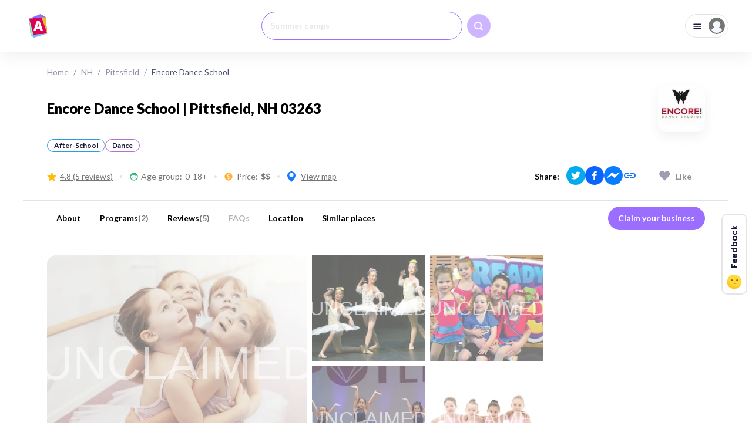

--- FILE ---
content_type: text/html; charset=utf-8
request_url: https://beakid.com/nh/pittsfield/encore-dance-school-address
body_size: 18492
content:
<!DOCTYPE html><html lang="en"><head><meta charSet="utf-8"/><title class="jsx-1123961097">Encore Dance School | After-School &amp; Dance in Pittsfield, NH 03263 | BeAKid</title><meta name="description" content="Discover Encore Dance School, Pittsfield&#x27;s trusted center for Dance &amp; more at BeAKid. Located at 74 Main St, their dedicated professionals offer top-notch educational experiences for ages 0-18+. Check reviews &amp; contact now!" class="jsx-1123961097"/><meta property="og:type" content="website" class="jsx-1123961097"/><meta property="og:title" content="Encore Dance School | BeAKid" class="jsx-1123961097"/><meta property="og:description" content="Discover Encore Dance School, Pittsfield&#x27;s trusted center for Dance &amp; more at BeAKid. Located at 74 Main St, their dedicated professionals offer top-notch educational experiences for ages 0-18+. Check reviews &amp; contact now!" class="jsx-1123961097"/><meta property="og:url" content="https://beakid.com/nh/pittsfield/encore-dance-school-address" class="jsx-1123961097"/><meta property="og:image" content="https://cdn-new.gis.beakid.com/photos/37090/a-group-of-children-posing-for-a-photo--fullsize.webp" class="jsx-1123961097"/><meta property="og:image:width" content="1920" class="jsx-1123961097"/><meta property="og:image:height" content="1440" class="jsx-1123961097"/><meta property="og:image:alt" content="Encore Dance School Logo" class="jsx-1123961097"/><meta property="fb:app_id" content="416679070173435" class="jsx-1123961097"/><meta name="facebook-domain-verification" content="z0mx975bohpq8elgghyed6zwoft43p" class="jsx-1123961097"/><link rel="preconnect" href="https://o487226.ingest.sentry.io" class="jsx-1123961097"/><meta name="viewport" content="width=device-width, initial-scale=1" class="jsx-1123961097"/><link rel="canonical" href="https://beakid.com/nh/pittsfield/encore-dance-school-address"/><script id="business-ld-json" type="application/ld+json">{
	"@context": "https://schema.org",
	"@type": "Organization",
	"name": "Encore Dance School",
	"description": "At Encore Dance Academy, we strive to create a space where everyone is welcome and where we can all learn and grow together. We emphasize the importance of positive relationships between teachers, students, and parents. We seek to foster a sense of positivity and community. \n\nFinally, we want to provide a place where our dancers can feel safe and accepted. We believe that no matter what your background or experience is, you are part of the family at Encore Dance Academy. We strive to provide an atmosphere of support and acceptance, and we are committed to providing the highest quality of instruction and guidance to our dancers.",
	"logo": "https://cdn-new.gis.beakid.com/logo/37090/2a548507-4826-4f2d-95ed-223b7cff1f77.webp",
	"image": [
		{
			"@type": "ImageObject",
			"url": "https://cdn-new.gis.beakid.com/photos/37090/a-group-of-children-posing-for-a-photo--thumbnail-big.webp",
			"height": 736,
			"width": 928
		},
		{
			"@type": "ImageObject",
			"url": "https://cdn-new.gis.beakid.com/photos/37090/a-group-of-women-dancing--thumbnail-small.webp",
			"height": 360,
			"width": 480
		},
		{
			"@type": "ImageObject",
			"url": "https://cdn-new.gis.beakid.com/photos/37090/a-group-of-girls-dancing-on-a-stage--thumbnail-small.webp",
			"height": 360,
			"width": 480
		},
		{
			"@type": "ImageObject",
			"url": "https://cdn-new.gis.beakid.com/photos/37090/a-group-of-girls-posing-for-a-photo--thumbnail-small.webp",
			"height": 360,
			"width": 480
		},
		{
			"@type": "ImageObject",
			"url": "https://cdn-new.gis.beakid.com/photos/37090/a-group-of-children-sitting-together-smiling--thumbnail-small.webp",
			"height": 360,
			"width": 480
		}
	],
	"geo": {
		"@type": "GeoCoordinates",
		"latitude": 43.303379,
		"longitude": -71.325058
	},
	"address": {
		"@type": "PostalAddress",
		"streetAddress": "74 Main St",
		"addressLocality": "Pittsfield",
		"addressRegion": "NH",
		"postalCode": "03263",
		"addressCountry": "US"
	},
	"url": "https://beakid.com/nh/pittsfield/encore-dance-school-address",
	"telephone": "16035202609",
	"aggregateRating": {
		"@type": "AggregateRating",
		"ratingValue": "4.8",
		"ratingCount": "5",
		"bestRating": "5"
	}
}</script><script id="breadcrumbs-ld-json" type="application/ld+json">{
	"@context": "https://schema.org",
	"@type": "BreadcrumbList",
	"itemListElement": [
		{
			"@type": "ListItem",
			"position": 1,
			"item": {
				"@id": "https://beakid.com",
				"name": "Home"
			}
		},
		{
			"@type": "ListItem",
			"position": 2,
			"item": {
				"@id": "https://beakid.com/nh",
				"name": "NH"
			}
		},
		{
			"@type": "ListItem",
			"position": 3,
			"item": {
				"@id": "https://beakid.com/nh/pittsfield",
				"name": "Pittsfield"
			}
		},
		{
			"@type": "ListItem",
			"position": 4,
			"item": {
				"@id": "https://beakid.com/nh/pittsfield/encore-dance-school-address",
				"name": "Encore Dance School Address"
			}
		}
	]
}</script><link rel="preload" as="image" imageSrcSet="/_next/image?url=https%3A%2F%2Fcdn-new.gis.beakid.com%2Fphotos%2F37090%2Fa-group-of-children-posing-for-a-photo--thumbnail-big.webp&amp;w=640&amp;q=80 1x, /_next/image?url=https%3A%2F%2Fcdn-new.gis.beakid.com%2Fphotos%2F37090%2Fa-group-of-children-posing-for-a-photo--thumbnail-big.webp&amp;w=1080&amp;q=80 2x" fetchpriority="high"/><meta name="next-head-count" content="19"/><meta name="theme-color" content="#000000"/><link rel="shortcut icon" href="/assets/favicon.ico"/><link rel="preload" href="/_next/static/media/fe0777f1195381cb-s.p.woff2" as="font" type="font/woff2" crossorigin="anonymous" data-next-font="size-adjust"/><link rel="preload" href="/_next/static/media/f10b8e9d91f3edcb-s.p.woff2" as="font" type="font/woff2" crossorigin="anonymous" data-next-font="size-adjust"/><link rel="preload" href="/_next/static/media/c3bc380753a8436c-s.p.woff2" as="font" type="font/woff2" crossorigin="anonymous" data-next-font="size-adjust"/><link rel="preload" href="/_next/static/media/a1386beebedccca4-s.p.woff2" as="font" type="font/woff2" crossorigin="anonymous" data-next-font="size-adjust"/><link rel="preload" href="/_next/static/media/5fb25f343c7550ca-s.p.woff2" as="font" type="font/woff2" crossorigin="anonymous" data-next-font="size-adjust"/><link rel="preload" href="/_next/static/media/cce080f35d014443-s.p.woff2" as="font" type="font/woff2" crossorigin="anonymous" data-next-font="size-adjust"/><link rel="preload" href="/_next/static/media/f97d1853053d8931-s.p.woff2" as="font" type="font/woff2" crossorigin="anonymous" data-next-font="size-adjust"/><link rel="preload" href="/_next/static/media/39969fcf98a3026e-s.p.woff2" as="font" type="font/woff2" crossorigin="anonymous" data-next-font="size-adjust"/><link rel="preload" href="/_next/static/css/b977b2f053650eab.css" as="style"/><link rel="stylesheet" href="/_next/static/css/b977b2f053650eab.css" data-n-g=""/><link rel="preload" href="/_next/static/css/ed21c8d6b71b665d.css" as="style"/><link rel="stylesheet" href="/_next/static/css/ed21c8d6b71b665d.css" data-n-p=""/><link rel="preload" href="/_next/static/css/e19502b4a2c1865d.css" as="style"/><link rel="stylesheet" href="/_next/static/css/e19502b4a2c1865d.css"/><link rel="preload" href="/_next/static/css/0571211eed5d7bb0.css" as="style"/><link rel="stylesheet" href="/_next/static/css/0571211eed5d7bb0.css"/><link rel="preload" href="/_next/static/css/01f8863861bf160a.css" as="style"/><link rel="stylesheet" href="/_next/static/css/01f8863861bf160a.css"/><link rel="preload" href="/_next/static/css/d201efb7b70b7003.css" as="style"/><link rel="stylesheet" href="/_next/static/css/d201efb7b70b7003.css"/><link rel="preload" href="/_next/static/css/0a69255997c97125.css" as="style"/><link rel="stylesheet" href="/_next/static/css/0a69255997c97125.css"/><link rel="preload" href="/_next/static/css/416109f910378525.css" as="style"/><link rel="stylesheet" href="/_next/static/css/416109f910378525.css"/><link rel="preload" href="/_next/static/css/319f229bf3d28aba.css" as="style"/><link rel="stylesheet" href="/_next/static/css/319f229bf3d28aba.css"/><link rel="preload" href="/_next/static/css/06c433988cc7d3e4.css" as="style"/><link rel="stylesheet" href="/_next/static/css/06c433988cc7d3e4.css"/><link rel="preload" href="/_next/static/css/b62316455a5b5665.css" as="style"/><link rel="stylesheet" href="/_next/static/css/b62316455a5b5665.css"/><link rel="preload" href="/_next/static/css/ce7d9b939159c23c.css" as="style"/><link rel="stylesheet" href="/_next/static/css/ce7d9b939159c23c.css"/><link rel="preload" href="/_next/static/css/78ead2ec66f29917.css" as="style"/><link rel="stylesheet" href="/_next/static/css/78ead2ec66f29917.css"/><link rel="preload" href="/_next/static/css/b9fad8702ada0476.css" as="style"/><link rel="stylesheet" href="/_next/static/css/b9fad8702ada0476.css"/><link rel="preload" href="/_next/static/css/487fe7047908b963.css" as="style"/><link rel="stylesheet" href="/_next/static/css/487fe7047908b963.css"/><link rel="preload" href="/_next/static/css/b9cc68a3c7516cc7.css" as="style"/><link rel="stylesheet" href="/_next/static/css/b9cc68a3c7516cc7.css"/><link rel="preload" href="/_next/static/css/84f99eb80ea9c184.css" as="style"/><link rel="stylesheet" href="/_next/static/css/84f99eb80ea9c184.css"/><noscript data-n-css=""></noscript><script defer="" nomodule="" src="/_next/static/chunks/polyfills-78c92fac7aa8fdd8.js"></script><script data-partytown-config="">
            partytown = {
              lib: "/_next/static/~partytown/"
            };
          </script><script data-partytown="">!(function(w,p,f,c){if(!window.crossOriginIsolated && !navigator.serviceWorker) return;c=w[p]=w[p]||{};c[f]=(c[f]||[])})(window,'partytown','forward');/* Partytown 0.10.2 - MIT builder.io */
const t={preserveBehavior:!1},e=e=>{if("string"==typeof e)return[e,t];const[n,r=t]=e;return[n,{...t,...r}]},n=Object.freeze((t=>{const e=new Set;let n=[];do{Object.getOwnPropertyNames(n).forEach((t=>{"function"==typeof n[t]&&e.add(t)}))}while((n=Object.getPrototypeOf(n))!==Object.prototype);return Array.from(e)})());!function(t,r,o,i,a,s,c,d,l,p,u=t,f){function h(){f||(f=1,"/"==(c=(s.lib||"/~partytown/")+(s.debug?"debug/":""))[0]&&(l=r.querySelectorAll('script[type="text/partytown"]'),i!=t?i.dispatchEvent(new CustomEvent("pt1",{detail:t})):(d=setTimeout(v,1e4),r.addEventListener("pt0",w),a?y(1):o.serviceWorker?o.serviceWorker.register(c+(s.swPath||"partytown-sw.js"),{scope:c}).then((function(t){t.active?y():t.installing&&t.installing.addEventListener("statechange",(function(t){"activated"==t.target.state&&y()}))}),console.error):v())))}function y(e){p=r.createElement(e?"script":"iframe"),t._pttab=Date.now(),e||(p.style.display="block",p.style.width="0",p.style.height="0",p.style.border="0",p.style.visibility="hidden",p.setAttribute("aria-hidden",!0)),p.src=c+"partytown-"+(e?"atomics.js?v=0.10.2":"sandbox-sw.html?"+t._pttab),r.querySelector(s.sandboxParent||"body").appendChild(p)}function v(n,o){for(w(),i==t&&(s.forward||[]).map((function(n){const[r]=e(n);delete t[r.split(".")[0]]})),n=0;n<l.length;n++)(o=r.createElement("script")).innerHTML=l[n].innerHTML,o.nonce=s.nonce,r.head.appendChild(o);p&&p.parentNode.removeChild(p)}function w(){clearTimeout(d)}s=t.partytown||{},i==t&&(s.forward||[]).map((function(r){const[o,{preserveBehavior:i}]=e(r);u=t,o.split(".").map((function(e,r,o){var a;u=u[o[r]]=r+1<o.length?u[o[r]]||(a=o[r+1],n.includes(a)?[]:{}):(()=>{let e=null;if(i){const{methodOrProperty:n,thisObject:r}=((t,e)=>{let n=t;for(let t=0;t<e.length-1;t+=1)n=n[e[t]];return{thisObject:n,methodOrProperty:e.length>0?n[e[e.length-1]]:void 0}})(t,o);"function"==typeof n&&(e=(...t)=>n.apply(r,...t))}return function(){let n;return e&&(n=e(arguments)),(t._ptf=t._ptf||[]).push(o,arguments),n}})()}))})),"complete"==r.readyState?h():(t.addEventListener("DOMContentLoaded",h),t.addEventListener("load",h))}(window,document,navigator,top,window.crossOriginIsolated);</script><script defer="" src="/_next/static/chunks/9332-906ee7cf831875c8.js"></script><script defer="" src="/_next/static/chunks/5774.fad2669b1aa95f08.js"></script><script defer="" src="/_next/static/chunks/2318.c6a2f40d56f2b8f4.js"></script><script defer="" src="/_next/static/chunks/7609.0d13c2c28ca1be6d.js"></script><script defer="" src="/_next/static/chunks/8870.296aa458d9f9bda7.js"></script><script defer="" src="/_next/static/chunks/5675-9509de90479ef5a0.js"></script><script defer="" src="/_next/static/chunks/4219.c76bace628f62d98.js"></script><script defer="" src="/_next/static/chunks/3247.fc1603f3bf8aba5e.js"></script><script defer="" src="/_next/static/chunks/8315.7b84832ca7378897.js"></script><script defer="" src="/_next/static/chunks/1426.b1e5ca463f53f666.js"></script><script defer="" src="/_next/static/chunks/3649.7a1ea51722fdfa28.js"></script><script defer="" src="/_next/static/chunks/3558.f297e15d93ccc1d5.js"></script><script defer="" src="/_next/static/chunks/5586.ed5738f38b5f0402.js"></script><script defer="" src="/_next/static/chunks/3741.fb254cded1aee686.js"></script><script defer="" src="/_next/static/chunks/9078.03efdc4155d02d5c.js"></script><script defer="" src="/_next/static/chunks/3912.ea9cda8648e9e9e2.js"></script><script defer="" src="/_next/static/chunks/2282.c04bd33d36f180d0.js"></script><script defer="" src="/_next/static/chunks/7334.e241beec8432a78d.js"></script><script defer="" src="/_next/static/chunks/6959.50ea90d027347baf.js"></script><script defer="" src="/_next/static/chunks/3523.050783c8e6c0ca66.js"></script><script defer="" src="/_next/static/chunks/9360.9321c8d0f01a2199.js"></script><script src="/_next/static/chunks/webpack-de4a0edf7310900a.js" defer=""></script><script src="/_next/static/chunks/framework-f9eabfa22ec42ee5.js" defer=""></script><script src="/_next/static/chunks/main-3a60d60632e3dd8d.js" defer=""></script><script src="/_next/static/chunks/pages/_app-1c69a3e99b8ded9a.js" defer=""></script><script src="/_next/static/chunks/1664-614908004918a010.js" defer=""></script><script src="/_next/static/chunks/6715-ac5d68a1745a28a4.js" defer=""></script><script src="/_next/static/chunks/6812-543cd8ff62201b0b.js" defer=""></script><script src="/_next/static/chunks/874-6b6088fd50034868.js" defer=""></script><script src="/_next/static/chunks/1624-79232d1cf51949f3.js" defer=""></script><script src="/_next/static/chunks/pages/old/%5BstateId%5D/%5BcityId%5D/%5BbusinessId%5D-b005271ec8864c01.js" defer=""></script><script src="/_next/static/XKA8N8S8r9HNIzq48MpOb/_buildManifest.js" defer=""></script><script src="/_next/static/XKA8N8S8r9HNIzq48MpOb/_ssgManifest.js" defer=""></script><style id="__jsx-1123961097">:root{--font-poppins:'__Poppins_c9595e', '__Poppins_Fallback_c9595e', Verdana, Helvetica, sans-serif;--font-lato:'__Lato_c33bb3', '__Lato_Fallback_c33bb3', Lucida Grande, Tahoma, Sans-Serif}</style></head><body><noscript>You need to enable JavaScript to run this app.</noscript><div id="__next"><div class="LayoutDetailsPage_root__d1Xet"><div class="LayoutDetailsPage_container__CBygD"><div class="LayoutDetailsPage_pageHeader__To24G"></div><div class="LayoutDetailsPage_breadcrumbs__tMx_I LayoutDetailsPage_breadcrumbsTop__5pTBm"><ul class="BreadCrumbs_root__EBv7L"></ul></div><div class="LayoutDetailsPage_heading__i3_MC"></div></div><div class="CompanyDetails_CompanyDetails__ckukd"><div class="CompanyDetails_menu__GK7GX" style="top:88px"><div class="Menu_root__cC8xw Menu_root_flex__k1SWb"><div class="Menu_list__ZeCPD"><span class="Menu_item__muXrQ">About</span><span class="Menu_item__muXrQ">Programs<span class="Menu_counter__ZlnmG"> (2)</span></span><span class="Menu_item__muXrQ">Reviews<span class="Menu_counter__ZlnmG"> (5)</span></span><span class="Menu_item__muXrQ Menu_item_disabled__9Ug_w">FAQs</span><span class="Menu_item__muXrQ">Location</span><span class="Menu_item__muXrQ">Similar places</span></div></div></div><div class="CompanyDetails_container__DP5Sw"><div class="CompanyDetails_wrapper__EYiDq"><div class="CompanyDetails_content__I_PNi"><div class="CompanyDetails_photos__kUzfA"><div class="PhotoSection_root__GLIlq"><div class="GalleryHorizontal_root__fnuJs"><div class="GalleryHorizontal_gallery__C6saR"><div class="GalleryHorizontal_columnLarge__3PSY1"><div class="GalleryHorizontal_imageLarge__BP7LD"><img alt="a group of children posing for a photo" fetchpriority="high" width="460" height="368" decoding="async" data-nimg="1" style="color:transparent" srcSet="/_next/image?url=https%3A%2F%2Fcdn-new.gis.beakid.com%2Fphotos%2F37090%2Fa-group-of-children-posing-for-a-photo--thumbnail-big.webp&amp;w=640&amp;q=80 1x, /_next/image?url=https%3A%2F%2Fcdn-new.gis.beakid.com%2Fphotos%2F37090%2Fa-group-of-children-posing-for-a-photo--thumbnail-big.webp&amp;w=1080&amp;q=80 2x" src="/_next/image?url=https%3A%2F%2Fcdn-new.gis.beakid.com%2Fphotos%2F37090%2Fa-group-of-children-posing-for-a-photo--thumbnail-big.webp&amp;w=1080&amp;q=80"/></div></div><div class="GalleryHorizontal_column__BbqxQ"><div class="GalleryHorizontal_image__GgmCt"><img alt="a group of women dancing" loading="lazy" width="193" height="180" decoding="async" data-nimg="1" style="color:transparent" srcSet="/_next/image?url=https%3A%2F%2Fcdn-new.gis.beakid.com%2Fphotos%2F37090%2Fa-group-of-women-dancing--thumbnail-small.webp&amp;w=256&amp;q=80 1x, /_next/image?url=https%3A%2F%2Fcdn-new.gis.beakid.com%2Fphotos%2F37090%2Fa-group-of-women-dancing--thumbnail-small.webp&amp;w=640&amp;q=80 2x" src="/_next/image?url=https%3A%2F%2Fcdn-new.gis.beakid.com%2Fphotos%2F37090%2Fa-group-of-women-dancing--thumbnail-small.webp&amp;w=640&amp;q=80"/></div><div class="GalleryHorizontal_image__GgmCt"><img alt="a group of girls dancing on a stage" loading="lazy" width="193" height="180" decoding="async" data-nimg="1" style="color:transparent" srcSet="/_next/image?url=https%3A%2F%2Fcdn-new.gis.beakid.com%2Fphotos%2F37090%2Fa-group-of-girls-dancing-on-a-stage--thumbnail-small.webp&amp;w=256&amp;q=80 1x, /_next/image?url=https%3A%2F%2Fcdn-new.gis.beakid.com%2Fphotos%2F37090%2Fa-group-of-girls-dancing-on-a-stage--thumbnail-small.webp&amp;w=640&amp;q=80 2x" src="/_next/image?url=https%3A%2F%2Fcdn-new.gis.beakid.com%2Fphotos%2F37090%2Fa-group-of-girls-dancing-on-a-stage--thumbnail-small.webp&amp;w=640&amp;q=80"/></div></div><div class="GalleryHorizontal_column__BbqxQ"><div class="GalleryHorizontal_image__GgmCt"><img alt="a group of girls posing for a photo" loading="lazy" width="193" height="180" decoding="async" data-nimg="1" style="color:transparent" srcSet="/_next/image?url=https%3A%2F%2Fcdn-new.gis.beakid.com%2Fphotos%2F37090%2Fa-group-of-girls-posing-for-a-photo--thumbnail-small.webp&amp;w=256&amp;q=80 1x, /_next/image?url=https%3A%2F%2Fcdn-new.gis.beakid.com%2Fphotos%2F37090%2Fa-group-of-girls-posing-for-a-photo--thumbnail-small.webp&amp;w=640&amp;q=80 2x" src="/_next/image?url=https%3A%2F%2Fcdn-new.gis.beakid.com%2Fphotos%2F37090%2Fa-group-of-girls-posing-for-a-photo--thumbnail-small.webp&amp;w=640&amp;q=80"/></div><div class="GalleryHorizontal_image__GgmCt"><img alt="a group of children sitting together smiling" loading="lazy" width="193" height="180" decoding="async" data-nimg="1" style="color:transparent" srcSet="/_next/image?url=https%3A%2F%2Fcdn-new.gis.beakid.com%2Fphotos%2F37090%2Fa-group-of-children-sitting-together-smiling--thumbnail-small.webp&amp;w=256&amp;q=80 1x, /_next/image?url=https%3A%2F%2Fcdn-new.gis.beakid.com%2Fphotos%2F37090%2Fa-group-of-children-sitting-together-smiling--thumbnail-small.webp&amp;w=640&amp;q=80 2x" src="/_next/image?url=https%3A%2F%2Fcdn-new.gis.beakid.com%2Fphotos%2F37090%2Fa-group-of-children-sitting-together-smiling--thumbnail-small.webp&amp;w=640&amp;q=80"/></div></div></div><p class="GalleryHorizontal_copyright__S9Bjw">Images are property of &quot;Encore Dance School&quot;</p></div></div></div><div class="CompanyDetails_section__3lrcO" id="about-section"><div><div class="About_section__VxC_L"><h3 class="About_sectionHeader__UXKeQ">About Encore Dance School in Pittsfield, NH</h3><div class="Description_root__ZJ2EY"><h2 class="Description_text__hqLp0 ">At Encore Dance Academy, we strive to create a space where everyone is welcome and where we can all learn and grow together. We emphasize the importance of positive relationships between teachers, students, and parents. We seek to foster a sense of positivity and community. 

Finally, we want to provide a place where our dancers can feel safe and accepted. We believe that no matter what your background or experience is, you are part of the family at Encore Dance Academy. We strive to provide an atmosphere of support and acceptance, and we are committed to providing the highest quality of instruction and guidance to our dancers.</h2><span class="ShowMoreButton_root__5_jkE">Show more<svg xmlns="http://www.w3.org/2000/svg" width="14" height="14" fill="none" class="ShowMoreButton_icon__JR0a_"><path stroke="#1379FF" stroke-linecap="round" stroke-linejoin="round" stroke-width="1.8" d="M3.5 5.25 7 8.75l3.5-3.5"></path></svg></span></div></div><div class="About_advertising__psMwb"></div><div class="About_section__VxC_L"><h3 class="About_sectionHeader__UXKeQ">Experiences</h3><div class="ListWithIcons_root__te7Aw"><ul class="ListWithIcons_list__tJO3T"><li><a class="ListWithIcons_item__ZdbN5 ListWithIcons_iconExp_dance__PD7cV" href="/nh/pittsfield/choice/dance">Dance</a></li></ul></div></div><div class=""><div class="About_section__VxC_L"><h3 class="About_sectionHeader__UXKeQ">What kind of kids we support</h3><div><ul class="Speciality_list__BQKVA"><li class="Speciality_item__Q9h85 undefined"><span>Coed</span></li><li class="Speciality_item__Q9h85 Speciality_icon_kids__nbgsI"><span>Kids</span></li></ul></div></div><div class="About_section__VxC_L"><h3 class="About_sectionHeader__UXKeQ">Amenities</h3><div class="ListWithIcons_root__te7Aw"><ul class="ListWithIcons_list__tJO3T"><li class="ListWithIcons_item__ZdbN5 ListWithIcons_iconAmentity_handicap-accessible__181__ ListWithIcons_item_disabled__MPP5Y"><div class="name">Handicap accessible</div></li><li class="ListWithIcons_item__ZdbN5 ListWithIcons_iconAmentity_playground__YFJAM ListWithIcons_item_disabled__MPP5Y"><div class="name">Playground</div></li><li class="ListWithIcons_item__ZdbN5 undefined ListWithIcons_item_disabled__MPP5Y"><div class="name">Dancing Studio</div></li></ul></div></div></div></div></div><div class=""><div class="CompanyDetails_separator__PRvmu"></div></div><div class=""><div class="CompanyDetails_section__3lrcO" id="programs-section"><div><h3 class="Programs_sectionHeader__2HhEH">Programs at Encore Dance School in Pittsfield, NH</h3><div class="Programs_item__nfrdy"><div class="Programs_image__1mov_"><img alt="a group of people dancing on a stage" loading="lazy" width="302" height="208" decoding="async" data-nimg="1" style="color:transparent" srcSet="/_next/image?url=https%3A%2F%2Fcdn-new.gis.beakid.com%2Fprograms%2F37090%2Fa-group-of-people-dancing-on-a-stage&amp;w=384&amp;q=80 1x, /_next/image?url=https%3A%2F%2Fcdn-new.gis.beakid.com%2Fprograms%2F37090%2Fa-group-of-people-dancing-on-a-stage&amp;w=640&amp;q=80 2x" src="/_next/image?url=https%3A%2F%2Fcdn-new.gis.beakid.com%2Fprograms%2F37090%2Fa-group-of-people-dancing-on-a-stage&amp;w=640&amp;q=80"/><div class="Watermark_root__WB5iD"><div class="Watermark_text__I2VW9">UNCLAIMED</div></div></div><div class="Programs_wrapper__uZR96"><span class="Programs_title__X0B0H">LITTLE MOVERS</span><div class="Programs_description__XyGCm"><div class="Description_root__ZJ2EY"><h2 class="Description_text__hqLp0 ">Welcome to your child&#x27;s first dance class experience! At this age level, we introduce principles of musicality and overall coordination. Your little one will learn important skills such as sharing, waiting their turn and general socialization. Sharing this positive experience with their peers, students learn teamwork and other group skills. We use song and dance as well as basic ballet to help engage student&#x27;s attention and imagination. </h2><span class="ShowMoreButton_root__5_jkE">Show more<svg xmlns="http://www.w3.org/2000/svg" width="14" height="14" fill="none" class="ShowMoreButton_icon__JR0a_"><path stroke="#1379FF" stroke-linecap="round" stroke-linejoin="round" stroke-width="1.8" d="M3.5 5.25 7 8.75l3.5-3.5"></path></svg></span></div></div><button class="Button_Button__rEY9D Button_Button_gradient__B0Usv Button_Button_uppercase__l6UON"><svg xmlns="http://www.w3.org/2000/svg" width="20" height="20" fill="none" class="Button_Button__Icon__pc4w8"><path fill="#fff" d="M10 .833C5.218.833 1.297 4.495.875 9.167h7.458v-2.5a.835.835 0 0 1 1.423-.59l3.333 3.334a.83.83 0 0 1 0 1.178l-3.333 3.333a.833.833 0 0 1-1.423-.589v-2.5H.875c.422 4.672 4.343 8.334 9.125 8.334A9.167 9.167 0 0 0 10 .833"></path></svg>Learn More &amp; Register</button></div></div><div class="Programs_item__nfrdy"><div class="Programs_image__1mov_"><img alt="a group of women dancing on a stage" loading="lazy" width="302" height="208" decoding="async" data-nimg="1" style="color:transparent" srcSet="/_next/image?url=https%3A%2F%2Fcdn-new.gis.beakid.com%2Fprograms%2F37090%2Fa-group-of-women-dancing-on-a-stage&amp;w=384&amp;q=80 1x, /_next/image?url=https%3A%2F%2Fcdn-new.gis.beakid.com%2Fprograms%2F37090%2Fa-group-of-women-dancing-on-a-stage&amp;w=640&amp;q=80 2x" src="/_next/image?url=https%3A%2F%2Fcdn-new.gis.beakid.com%2Fprograms%2F37090%2Fa-group-of-women-dancing-on-a-stage&amp;w=640&amp;q=80"/><div class="Watermark_root__WB5iD"><div class="Watermark_text__I2VW9">UNCLAIMED</div></div></div><div class="Programs_wrapper__uZR96"><span class="Programs_title__X0B0H">ADULT TAP</span><div class="Programs_description__XyGCm"><div class="Description_root__ZJ2EY"><h2 class="Description_text__hqLp0 ">In class you will be introduced to numerous steps and progressions. Class consists of center work and progressions across the floor. The perfect way to cut loose and have some fun! Great for all levels and ages. Schedule updates will be sent via email, on our website and on our social media sites. Class length is one hour.</h2></div></div><button class="Button_Button__rEY9D Button_Button_gradient__B0Usv Button_Button_uppercase__l6UON"><svg xmlns="http://www.w3.org/2000/svg" width="20" height="20" fill="none" class="Button_Button__Icon__pc4w8"><path fill="#fff" d="M10 .833C5.218.833 1.297 4.495.875 9.167h7.458v-2.5a.835.835 0 0 1 1.423-.59l3.333 3.334a.83.83 0 0 1 0 1.178l-3.333 3.333a.833.833 0 0 1-1.423-.589v-2.5H.875c.422 4.672 4.343 8.334 9.125 8.334A9.167 9.167 0 0 0 10 .833"></path></svg>Learn More &amp; Register</button></div></div><div class="Programs_item__nfrdy Programs_item_banner__renk1"><span class="Programs_title__X0B0H">Any other questions?</span><button class="Programs_link__7Bugo">Learn more or request schedule</button></div></div></div><div class="CompanyDetails_separator__PRvmu"></div></div><div class=""><div id="reviews-section" class="CompanyDetails_section__3lrcO"><div class="CompanyDetails_sectionHeaderWrapper__iD4Wy"><h3 class="CompanyDetails_sectionHeader__11A_0" style="margin-bottom:0">Reviews of Encore Dance School in Pittsfield, NH</h3><a target="_blank" class="CompanyDetails_link__ZU87g" href="https://beakid.com/nh/pittsfield/encore-dance-school-address/reviews"><div>View all</div></a></div><div class="ReviewsSection_root___cuAG"><div class="ReviewsSection_header__omyRa"><div class="ReviewsSection_wrapper__0tgx7"></div></div><section><div class="NoReviews_heading__abZII"><span class="NoReviews_title__Jj3zh">No reviews yet</span><span class="NoReviews_description__H32Di">Be the first to review a business</span></div><div class="NoReviews_body__T8bFD"><svg xmlns="http://www.w3.org/2000/svg" width="300" height="211" fill="none"><g clip-path="url(#people-holding-reviews_svg__a)"><path fill="#E6F8FF" d="M300 202.757c0-4.291-64.46-7.769-143.973-7.769s-143.98 3.478-143.98 7.769 64.46 7.769 143.98 7.769S300 207.049 300 202.757"></path><path fill="#CAEDFF" d="M29.95 199.069C13.17 198.988-.438 185.138 0 168.298c.243-9.152 3.654-18.033 14.013-22.867C41.31 132.686 3.208 49.842 51.467 41.551S97.82-29.83 154.319 17.335 220.98.766 257.799 33.897s-33.591 75.21 12.129 96.877c30.14 14.284 20.26 39.937 10.022 55.747-5.551 8.582-5.653 13.694-15.843 13.647z"></path><path fill="#BAE6F7" d="M264.106 200.167c10.191.048 10.292-5.064 15.844-13.646 10.231-15.81 20.118-41.463-10.022-55.747-45.706-21.694 24.69-63.726-12.156-96.87s-46.949 30.595-103.453-16.57C140.421 5.736 130.054.808 121.606.096a31.7 31.7 0 0 1 7.982 7.952c20.523 28.846 32.841 49.91 75.711 46.249S186.14 125.73 219.9 134.428c22.285 5.749 19.307 40.269 3.147 65.543z" opacity="0.44" style="mix-blend-mode:multiply"></path><path fill="#fff" d="M208.345 67.74h-97.294c-2.719 0-4.924 2.212-4.924 4.942v24.175c0 2.73 2.205 4.942 4.924 4.942h97.294c2.719 0 4.923-2.213 4.923-4.942V72.682c0-2.73-2.204-4.942-4.923-4.942"></path><path fill="#7BC7FF" d="m125.861 89.894 1.944.746 1.939-.746s6.699 1.512 8.833 4.258a13.864 13.864 0 0 0 1.986-14.64 13.8 13.8 0 0 0-5-5.83 13.72 13.72 0 0 0-14.717-.201 13.8 13.8 0 0 0-5.156 5.69 13.86 13.86 0 0 0 1.587 14.69c2.364-2.563 8.584-3.967 8.584-3.967"></path><path fill="#FBBE42" d="m153.461 79.102.675 2.033q.037.107.127.175a.36.36 0 0 0 .204.07h2.134a.347.347 0 0 1 .203.624l-1.729 1.26a.34.34 0 0 0-.121.387l.675 2.033a.348.348 0 0 1-.326.45.34.34 0 0 1-.201-.063l-1.729-1.254a.34.34 0 0 0-.405 0l-1.769 1.281a.345.345 0 0 1-.527-.386l.675-2.034a.35.35 0 0 0-.128-.387l-1.742-1.26a.35.35 0 0 1-.123-.386.345.345 0 0 1 .325-.238h2.134a.35.35 0 0 0 .331-.244l.675-2.034a.347.347 0 0 1 .509-.182q.09.056.133.155M165.306 79.102l.676 2.033a.34.34 0 0 0 .324.244h2.14a.347.347 0 0 1 .203.624l-1.729 1.261a.35.35 0 0 0-.128.387l.675 2.033a.346.346 0 0 1-.33.456.34.34 0 0 1-.203-.07l-1.722-1.253a.34.34 0 0 0-.406 0l-1.755 1.28a.344.344 0 0 1-.535-.17.35.35 0 0 1 .001-.216l.675-2.033a.34.34 0 0 0-.121-.386l-1.742-1.262a.34.34 0 0 1-.123-.385.345.345 0 0 1 .325-.238h2.134a.36.36 0 0 0 .331-.245l.675-2.033a.35.35 0 0 1 .309-.226.34.34 0 0 1 .326.199M177.158 79.102l.676 2.033q.036.107.127.175c.059.044.13.068.203.07h2.148a.34.34 0 0 1 .325.238.34.34 0 0 1-.122.385l-1.729 1.261a.34.34 0 0 0-.122.387l.675 2.033a.346.346 0 0 1-.329.456.34.34 0 0 1-.204-.07l-1.729-1.253a.34.34 0 0 0-.405 0l-1.763 1.281a.34.34 0 0 1-.408.004.35.35 0 0 1-.125-.39l.675-2.034a.35.35 0 0 0-.128-.387l-1.749-1.26a.346.346 0 0 1 .202-.624h2.141a.34.34 0 0 0 .324-.244l.676-2.034a.35.35 0 0 1 .311-.234.34.34 0 0 1 .33.207M189.003 79.102l.676 2.033a.35.35 0 0 0 .331.244h2.134a.345.345 0 0 1 .202.624l-1.729 1.261a.36.36 0 0 0-.128.387l.675 2.033a.344.344 0 0 1-.526.386l-1.729-1.253a.34.34 0 0 0-.405 0l-1.756 1.28a.343.343 0 0 1-.526-.174.35.35 0 0 1-.001-.212l.675-2.033a.34.34 0 0 0-.121-.387l-1.736-1.26a.346.346 0 0 1 .203-.624h2.134a.36.36 0 0 0 .331-.245l.675-2.033a.35.35 0 0 1 .302-.21.34.34 0 0 1 .319.183"></path><path fill="#B1D7DD" d="m200.855 79.102.676 2.033a.34.34 0 0 0 .324.244h2.093a.347.347 0 0 1 .203.624l-1.722 1.261a.35.35 0 0 0-.128.387l.675 2.033a.346.346 0 0 1-.534.387l-1.728-1.254a.34.34 0 0 0-.399 0l-1.715 1.28a.344.344 0 0 1-.535-.17.35.35 0 0 1 .001-.216l.676-2.033a.357.357 0 0 0-.122-.386l-1.742-1.262a.346.346 0 0 1 .202-.623h2.141a.34.34 0 0 0 .324-.245l.676-2.033a.34.34 0 0 1 .308-.226.34.34 0 0 1 .326.199M183.79 89.488h-34.455v.962h34.455z"></path><path fill="#379CF7" d="M183.79 73.671h-34.455v1.81h34.455z"></path><path fill="#B1D7DD" d="M183.79 93.148h-34.455v.963h34.455zM165.083 96.538h-15.748v.963h15.748z"></path><path fill="#0A4D7A" d="m134.869 93.643-1.209-12.765c0-3.268-1.276-6.271-4.727-5.383a4.15 4.15 0 0 0-4.774.59 7.319 7.319 0 0 0-2.114 5.22l-1.351 12.406z"></path><path fill="#FFA683" d="M130.088 87.088v2.806s-.392 2.197-2.235 2.57a3.23 3.23 0 0 1-1.485-.965 3.25 3.25 0 0 1-.757-1.605v-2.806z"></path><path fill="#E57C5C" d="M130.088 86.68v1.79a4.71 4.71 0 0 1-4.45 0v-1.79z"></path><path fill="#FFA683" d="M132.364 81.027a5.03 5.03 0 0 1-3.377-1.647c-1.242 1.091-5.612 1.647-5.612 1.647v1.736a7.5 7.5 0 0 0 1.425 4.067 3.84 3.84 0 0 0 3.09 1.564 3.83 3.83 0 0 0 3.089-1.564 7.47 7.47 0 0 0 1.425-4.067zM128.042 99.087a13.7 13.7 0 0 0 5.814-1.291 13.7 13.7 0 0 0 4.721-3.644c-2.134-2.712-8.833-4.258-8.833-4.258l-1.939.746-1.945-.746s-6.219 1.404-8.583 3.966a13.7 13.7 0 0 0 4.785 3.853 13.7 13.7 0 0 0 5.98 1.374"></path><path fill="#379CF7" d="M127.826 95.623a6.3 6.3 0 0 1-3.709-1.265 6.34 6.34 0 0 1-2.254-3.216 17.3 17.3 0 0 0-3.283 1.64l1.02 3.39a13.666 13.666 0 0 0 16.323.42l1.168-3.782a17.3 17.3 0 0 0-3.282-1.655 6.33 6.33 0 0 1-2.264 3.217 6.3 6.3 0 0 1-3.719 1.251"></path><path fill="#FFA683" d="M223.02 107.283a1.358 1.358 0 0 1-1.169-.725l-7.05-14.08s-.844-3.39-1.837-3.39l-.094 4.48 4.767 17.322c.277 1.078.838 2.034 2.276 2.034a63.7 63.7 0 0 1 11.778 1.925c2.156.57 4.422.57 6.578 0 .222-7.932-12.251-7.498-15.249-7.566"></path><path fill="#FFA683" d="M233.568 105.514v4h-6.078v-2.251s-3.984-.949-3.788-4.556c.196-3.606 1.877-5.355 2.789-5.633.911-.278 5.315 1.498 5.402 1.722.088.223.554 4.067.554 4.067z"></path><path fill="#004CBA" d="M227.207 100.043s1.073-1.519 2.073-.766c.999.753.5 2.258-.75 3.01 0 0 1.25 4.271 3.748 4.013a6.54 6.54 0 0 0 4.088-2.452 6.6 6.6 0 0 0 1.349-4.585c-.277-4.135-5.66-7.043-8.604-6.467s-5.862 3.884-1.904 7.247M237.715 96.653s3.262-4.162 6.523-.556c3.262 3.607 5.308 7.668 6.808 8.441s-1.277 2.664-4.869 1.498c-3.593-1.166-8.266-5.607-8.462-9.383"></path><path fill="#ED7D5A" d="M227.51 109.514v-2.251s2.472.095 3.526-.868c0 0-.736 1.722-2.357 1.77v1.356z"></path><path fill="#006CBC" d="M224.884 141.553s1.424 22.372 3.241 27.077 13.304 26.012 13.304 26.012l5.95-1.315-8.489-25.477c-.061 1.566-1.189-5.783.911-13.213a18.61 18.61 0 0 0-1.121-12.948l-14.857-.156"></path><path fill="#379CF7" d="M238.566 140.604s-.561 6.223-7.686 13.281c-7.124 7.057-10.048 11.918-10.048 11.918l-1.067 30.853h-5.937s-3.498-32.541-3.376-33.687c.121-1.146 9.92-22.372 11.089-24.216 1.168-1.844 17.025 1.851 17.025 1.851"></path><path fill="#57BFFF" d="M234.19 109.195s6.361.475 4.051 8.4c-2.559 8.657.379 22.535.959 23.965l-1.904.766a23.67 23.67 0 0 1-17.666-.386s5.058-11.2 1.458-17.057c-2.316-3.77-1.634-7.573 1.074-10.935 1.749-2.183 3.957-4.454 4.829-4.495z"></path><path fill="#2481C6" d="M213.855 196.662h1.256l-2.539-33.456c.419-.678 1.871-3.389 6.274-11.877a46.6 46.6 0 0 0 3.377-8.447 22 22 0 0 1-2.364-.834c-3.147 6.488-9.333 19.992-9.407 20.921-.102 1.166 3.403 33.693 3.403 33.693"></path><path fill="#30AFEF" d="M226.18 122.774c-2.971 1.105-.763 9.037-3.957 20.101a23 23 0 0 1-2.627-.936s5.058-11.199 1.458-17.056a8.63 8.63 0 0 1-1.35-5.539l12.608-2.881s-2.087 4.813-6.132 6.311"></path><path fill="#FFA683" d="M198.985 102.945s11.548 19.26 14.924 20.338c1.493.488 10.806-3.173 14.777-3.824a4.12 4.12 0 0 0 2.587-1.55 4.15 4.15 0 0 0 .843-2.904c-.229-2.468-3.052-4.576-5.47-4.067l-12.966 4.067s-10.974-11.362-13.419-13.992c0 0-1.013-3.207-2.519-3.207-1.351.027.696 4.034 1.243 5.139"></path><path fill="#004CBA" d="M208.196 198.635c1.641-.535 4.728-1.186 5.808-1.972h5.767c-.06 1.159-.087 2.284-.108 3.037a.92.92 0 0 1-.918.901h-11.481a.74.74 0 0 1-.674-.54.75.75 0 0 1 .289-.815 6 6 0 0 1 1.317-.611M236.297 197.883c1.478-.888 4.315-2.224 5.22-3.234l5.612-1.308c.202 1.139.425 2.244.581 2.976a.92.92 0 0 1-.676 1.091l-11.19 2.583a.74.74 0 0 1-.799-.376.74.74 0 0 1 .124-.878c.34-.329.719-.616 1.128-.854"></path><path fill="#ED7D5A" d="M213.909 116.72c2.702.068 14.858-4.508 18.086-2.318-.595-2.19-3.141-3.905-5.349-3.39l-12.966 4.068s-10.974-11.437-13.419-14.068c0 0 10.697 15.634 13.648 15.708" opacity="0.58"></path><path fill="#fff" d="m237.6 96.41-.851.155a6.1 6.1 0 0 1 .871 3.451l1.094-.203s-.115-3.044-1.114-3.404M161.511 109.69H64.217c-2.72 0-4.923 2.213-4.923 4.942v24.175c0 2.73 2.204 4.942 4.923 4.942h97.294c2.719 0 4.923-2.212 4.923-4.942v-24.175c0-2.729-2.204-4.942-4.923-4.942"></path><path fill="#FBBE42" d="m106.627 121.052.675 2.034a.34.34 0 0 0 .325.237h2.134a.35.35 0 0 1 .325.239.35.35 0 0 1-.123.385l-1.722 1.261a.35.35 0 0 0-.128.386l.675 2.034a.35.35 0 0 1-.125.391.34.34 0 0 1-.408-.004l-1.756-1.241a.34.34 0 0 0-.399 0l-1.728 1.261a.344.344 0 0 1-.535-.171.34.34 0 0 1 .001-.215l.675-2.034a.35.35 0 0 0-.121-.387l-1.743-1.274a.347.347 0 0 1 .203-.624h2.134a.338.338 0 0 0 .324-.237l.676-2.034a.339.339 0 0 1 .318-.223.34.34 0 0 1 .323.216M118.479 121.052l.675 2.034a.36.36 0 0 0 .128.172c.06.042.131.065.203.065h2.134a.34.34 0 0 1 .326.239.35.35 0 0 1-.123.385l-1.729 1.261a.337.337 0 0 0-.121.386l.675 2.034a.35.35 0 0 1-.125.383.35.35 0 0 1-.201.067.35.35 0 0 1-.201-.063l-1.769-1.241a.34.34 0 0 0-.405 0l-1.729 1.261a.34.34 0 0 1-.201.063.35.35 0 0 1-.325-.238.35.35 0 0 1-.001-.211l.675-2.034a.35.35 0 0 0-.128-.387l-1.729-1.261a.34.34 0 0 1-.122-.385.34.34 0 0 1 .325-.238h2.12a.34.34 0 0 0 .325-.238l.675-2.033a.35.35 0 0 1 .317-.24.345.345 0 0 1 .331.219M130.338 121.052l.675 2.034a.34.34 0 0 0 .324.238h2.141a.34.34 0 0 1 .325.238.34.34 0 0 1-.122.385l-1.729 1.261a.35.35 0 0 0-.127.172.35.35 0 0 0-.001.215l.675 2.033a.35.35 0 0 1-.125.383.35.35 0 0 1-.201.067.35.35 0 0 1-.201-.063l-1.769-1.241a.34.34 0 0 0-.405 0l-1.729 1.261a.34.34 0 0 1-.201.063.36.36 0 0 1-.201-.066.346.346 0 0 1-.125-.383l.675-2.034a.34.34 0 0 0-.121-.386l-1.729-1.261a.35.35 0 0 1-.123-.386.35.35 0 0 1 .326-.238h2.134a.35.35 0 0 0 .331-.237l.675-2.034a.35.35 0 0 1 .307-.214.346.346 0 0 1 .321.193M142.176 121.052l.676 2.034a.338.338 0 0 0 .324.238h2.134a.34.34 0 0 1 .325.238.346.346 0 0 1-.123.385l-1.728 1.261a.35.35 0 0 0-.122.387l.675 2.033a.35.35 0 0 1-.125.391.34.34 0 0 1-.408-.004l-1.756-1.241a.34.34 0 0 0-.405 0l-1.722 1.261a.342.342 0 0 1-.535-.17.35.35 0 0 1 .001-.216l.675-2.034a.34.34 0 0 0-.128-.386l-1.722-1.261a.35.35 0 0 1-.123-.386.35.35 0 0 1 .326-.238h2.134a.35.35 0 0 0 .201-.065.34.34 0 0 0 .123-.172l.675-2.034a.35.35 0 0 1 .308-.214.346.346 0 0 1 .32.193M154.022 121.052l.675 2.034a.35.35 0 0 0 .331.237h2.134a.35.35 0 0 1 .325.239.35.35 0 0 1-.123.385l-1.728 1.261a.35.35 0 0 0-.129.387l.676 2.033a.35.35 0 0 1-.326.45.35.35 0 0 1-.201-.063l-1.756-1.241a.34.34 0 0 0-.405 0l-1.729 1.261a.34.34 0 0 1-.401-.004.346.346 0 0 1-.126-.382l.676-2.034a.355.355 0 0 0-.129-.387l-1.729-1.261a.34.34 0 0 1-.122-.385.35.35 0 0 1 .325-.238h2.134a.34.34 0 0 0 .203-.066.35.35 0 0 0 .128-.171l.675-2.034a.338.338 0 0 1 .622-.021"></path><path fill="#B1D7DD" d="M136.963 131.438h-34.455v.963h34.455z"></path><path fill="#0A4D7A" d="M136.963 115.622h-34.455v1.81h34.455z"></path><path fill="#B1D7DD" d="M136.963 135.099h-34.455v.963h34.455zM118.256 138.496h-15.748v.962h15.748z"></path><path fill="#0A85E0" d="M51.838 179.985s23.326-19.66 27.432-12.684-1.945 29.382-1.945 29.382z"></path><path fill="#006CBC" d="m64.082 188.005 13.243 8.678s5.53-20.528 2.418-28.385c1.424 10.331-9.51 16.873-15.661 19.707"></path><path fill="#379CF7" d="M63.791 177.891s14.446 11.64 15.62 15.829c1.912 6.78-9.4 6.034-14.29 6.034s-36.035-.861-36.035-.861l.284-4.813 28.728-1.356s-15.91-2.373-15.323-11.593c.588-9.22 21.016-3.24 21.016-3.24"></path><path fill="#0A85E0" d="M78.628 197.564c-2.634 2.617-9.853 2.19-13.506 2.19-4.89 0-36.036-.861-36.036-.861l.284-4.813 28.735-1.356s11.447 5.525 20.3 4.881z"></path><path fill="#004CBA" d="M29.235 198.805s-1.27 2.874-.297 4.745c.972 1.871-3.242.516-3.917-3.227-.676-3.742-.351-8.209 4.349-6.21z"></path><path fill="#0A4D7A" d="M45.43 149.051s10.487-30.426 10.804-30.29q1.652.645 3.377 1.051l-4.315 33.402z"></path><path fill="#083954" d="M56.261 145.58c-2.384-1.132-5.362-2.461-8.853-2.244a2104 2104 0 0 0-1.979 5.715l9.867 4.163z"></path><path fill="#FFA683" d="M58.558 141.011c-.77 2.868-3.843 2.332-3.843 2.332v2.712h-5.301v-3.688c2.755.637 5.74-1.356 4.423-2.359-1.317-1.004-1.6-2.611-.912-3.39.69-.78 2.344-.204 2.344-.204a8.25 8.25 0 0 0 3.376-.596c.314 1.72.284 3.485-.088 5.193"></path><path fill="#004CBA" d="M55.296 136.414s-1.655-.589-2.344.204-.405 2.427.912 3.389c1.317.963-1.675 3.038-4.423 2.36s-4.289-6.4-1.932-10.169c2.175-3.444 9.792-4.943 11.325-1.356s1.628 5.423-3.538 5.572"></path><path fill="#E57C5C" d="M54.701 146.075v-2.712a11 11 0 0 1-2.485-.603c.44.535.964.993 1.553 1.356v1.959z"></path><path fill="#0A4D7A" d="M56.133 146.122s-8.78-3.044-11.224 3.81 1.722 23.274-2.742 28.914a28.062 28.062 0 0 0 21.941.807l.96-.366s-3.06-20.948-3.208-20.223c-.122.617 10.34 3.966 12.42 2.82 2.08-1.145 14.708-15.45 14.708-15.45l-4.248-.63-11.373 7.518s-14.357-7.01-17.234-7.2"></path><path fill="#FFA683" d="M88.988 146.434s4.376-1.898 4.646-2.766h-6.3a2.03 2.03 0 0 0-1.655.848l-.94 1.288z"></path><path fill="#083954" d="M65.068 179.28s-2.702-18.406-3.147-20.114q.117.107.256.183l-.317-.292s-6.672-1.627-9.05-4.44c0 0 2.27 4.657 5.18 5.742 2.607.97 1.682 15.071 3.688 20.087q1.225-.344 2.43-.8z"></path><path fill="#FFA683" d="M56.552 118.903s1.114-3.986 2.769-4.271v5.214z"></path><path fill="#7BC7FF" d="M90.942 136.99c5.372-5.393 5.372-14.136 0-19.529-5.373-5.393-14.083-5.393-19.455 0s-5.372 14.136 0 19.529 14.082 5.393 19.455 0"></path><path fill="#FBBE42" d="m92.202 135.513-1.499-.983-2.276-.881-2.31-.902-1.91-.746-.845-.325-2.107 1.078-2.107-1.078-.736.285-1.81.677-2.438.95-2.35.915v.034l-1.54 1.05a13.7 13.7 0 0 0 4.85 4.031 13.67 13.67 0 0 0 12.254-.038c1.9-.96 3.552-2.35 4.824-4.06z"></path><path fill="#0A4D7A" d="M81.336 117.683a5.6 5.6 0 0 0-3.968 1.65 5.65 5.65 0 0 0-1.644 3.984v2.712h11.224v-2.712a5.65 5.65 0 0 0-1.643-3.984 5.6 5.6 0 0 0-3.969-1.65"></path><path fill="#FFA683" d="M83.565 130.205v2.149c-.297 1.166-1.276 3.389-2.236 3.389-.958 0-1.904-2.318-2.12-3.498v-2.02z"></path><path fill="#E57C5C" d="M83.565 129.805v1.769a4.64 4.64 0 0 1-4.403 0v-1.769z"></path><path fill="#FFA683" d="M78.392 126.028a1.36 1.36 0 0 0-.834-1.252 1.344 1.344 0 0 0-1.472.294 1.355 1.355 0 0 0-.293 1.477 1.355 1.355 0 0 0 1.248.837 1.35 1.35 0 0 0 1.35-1.356M86.921 126.028a1.36 1.36 0 0 0-.834-1.252 1.344 1.344 0 0 0-1.472.294 1.355 1.355 0 0 0-.292 1.477 1.355 1.355 0 0 0 1.248.837 1.35 1.35 0 0 0 1.35-1.356"></path><path fill="#FFA683" d="M85.827 123.71a9.5 9.5 0 0 1-2.262-1.62H79.14c-.35 1.003-2.201 1.62-2.201 1.62l-.04 2.217a7.4 7.4 0 0 0 1.41 4.067c.352.485.816.876 1.351 1.139a3.82 3.82 0 0 0 3.427.002c.53-.269.99-.66 1.341-1.141a7.4 7.4 0 0 0 1.412-4.067z"></path><path fill="#fff" d="M208.345 151.39h-97.294c-2.719 0-4.924 2.213-4.924 4.942v24.175c0 2.73 2.205 4.942 4.924 4.942h97.294c2.719 0 4.923-2.212 4.923-4.942v-24.175c0-2.729-2.204-4.942-4.923-4.942"></path><path fill="#FBBE42" d="m153.461 162.752.675 2.034a.35.35 0 0 0 .331.237h2.134a.34.34 0 0 1 .325.239.347.347 0 0 1-.122.385l-1.729 1.261a.34.34 0 0 0-.122.386l.676 2.034a.35.35 0 0 1-.326.45.35.35 0 0 1-.201-.063l-1.729-1.261a.35.35 0 0 0-.202-.067.35.35 0 0 0-.203.067l-1.729 1.261a.343.343 0 0 1-.525-.175.35.35 0 0 1-.002-.212l.676-2.034a.35.35 0 0 0-.129-.386l-1.728-1.261a.34.34 0 0 1-.123-.385.35.35 0 0 1 .325-.239h2.134a.344.344 0 0 0 .331-.237l.675-2.034a.35.35 0 0 1 .294-.165.35.35 0 0 1 .294.165M165.306 162.752l.676 2.034c.021.069.064.13.123.172a.33.33 0 0 0 .201.065h2.14a.34.34 0 0 1 .326.239.35.35 0 0 1-.123.385l-1.729 1.261a.35.35 0 0 0-.128.386l.675 2.034a.35.35 0 0 1-.125.391.34.34 0 0 1-.408-.004l-1.722-1.261a.34.34 0 0 0-.406 0l-1.728 1.261a.35.35 0 0 1-.409.004.347.347 0 0 1-.125-.391l.675-2.034a.34.34 0 0 0-.121-.386l-1.729-1.261a.347.347 0 0 1 .203-.624h2.134a.35.35 0 0 0 .331-.237l.675-2.034a.343.343 0 0 1 .594 0"></path><path fill="#B1D7DD" d="m177.158 162.752.676 2.034a.35.35 0 0 0 .33.237h2.148a.346.346 0 0 1 .203.624l-1.729 1.261a.34.34 0 0 0-.122.386l.676 2.034c.023.07.023.146.001.216a.345.345 0 0 1-.535.17l-1.729-1.26a.35.35 0 0 0-.202-.067.35.35 0 0 0-.203.067l-1.763 1.274a.34.34 0 0 1-.408.004.345.345 0 0 1-.125-.39l.675-2.034a.35.35 0 0 0-.128-.387l-1.729-1.261a.34.34 0 0 1-.123-.385.35.35 0 0 1 .326-.238h2.14a.34.34 0 0 0 .325-.238l.675-2.033a.345.345 0 0 1 .491-.154.34.34 0 0 1 .13.14"></path><path fill="#FBBE42" d="M176.773 162.529a.323.323 0 0 0-.27.223l-.675 2.034a.34.34 0 0 1-.324.237h-2.141a.346.346 0 0 0-.203.624l1.729 1.261a.34.34 0 0 1 .128.386l-.675 2.034a.347.347 0 0 0 .534.387l1.722-1.261a.3.3 0 0 1 .148-.048z"></path><path fill="#B1D7DD" d="m189.003 162.752.676 2.034a.34.34 0 0 0 .331.237h2.134a.35.35 0 0 1 .325.239.35.35 0 0 1-.123.385l-1.729 1.261a.35.35 0 0 0-.128.386l.675 2.034a.34.34 0 0 1-.125.383.34.34 0 0 1-.401.004l-1.729-1.261a.342.342 0 0 0-.405 0l-1.729 1.261a.35.35 0 0 1-.201.063.35.35 0 0 1-.325-.238.36.36 0 0 1-.001-.212l.675-2.034a.34.34 0 0 0-.121-.386l-1.763-1.254a.347.347 0 0 1 .203-.624h2.134a.352.352 0 0 0 .331-.237l.675-2.034a.347.347 0 0 1 .493-.149c.055.034.1.084.128.142M200.855 162.752l.676 2.034a.334.334 0 0 0 .324.237h2.093a.34.34 0 0 1 .326.239.35.35 0 0 1-.123.385l-1.722 1.261a.34.34 0 0 0-.128.386l.675 2.034a.347.347 0 0 1-.534.387l-1.728-1.261a.335.335 0 0 0-.399 0l-1.729 1.261a.345.345 0 0 1-.533-.387l.675-2.034a.356.356 0 0 0-.121-.386l-1.729-1.261a.349.349 0 0 1 .001-.557.35.35 0 0 1 .201-.067h2.141a.334.334 0 0 0 .324-.237l.676-2.034a.35.35 0 0 1 .317-.211.35.35 0 0 1 .317.211M183.79 173.138h-34.455v.963h34.455z"></path><path fill="#FF5A5A" d="M183.79 157.322h-34.455v1.81h34.455z"></path><path fill="#B1D7DD" d="M183.79 176.799h-34.455v.963h34.455zM165.083 180.196h-15.748v.962h15.748z"></path><path fill="#7BC7FF" d="M139.772 175.756c3.967-6.504 1.931-15.006-4.548-18.988-6.479-3.983-14.948-1.939-18.915 4.565-3.968 6.505-1.932 15.006 4.548 18.989 6.479 3.983 14.948 1.939 18.915-4.566"></path><path fill="#0A4D7A" d="M122.504 165.593s-.783-3.132.432-4.515 3.627-2.834 5.592-2.088a3.193 3.193 0 0 1 2.958-.156c1.411.786 3.451 1.478 3.667.535 0 0 .121 3.6-1.486 4.17l-.675 2.779H122.7zM129.744 173.165l-1.939.746-1.945-.746s-6.219 1.404-8.583 3.966a13.698 13.698 0 0 0 21.3.292c-2.161-2.746-8.833-4.258-8.833-4.258"></path><path fill="#FFA683" d="M130.088 170.359v2.806s-.392 2.197-2.235 2.57a3.243 3.243 0 0 1-2.215-2.57v-2.806z"></path><path fill="#E57C5C" d="M130.088 169.952v1.79a4.72 4.72 0 0 1-4.45 0v-1.79z"></path><path fill="#FFA683" d="M132.364 164.298a5.03 5.03 0 0 1-3.377-1.648c-1.242 1.092-5.612 1.648-5.612 1.648v1.735a7.48 7.48 0 0 0 1.425 4.102 3.85 3.85 0 0 0 3.09 1.564 3.84 3.84 0 0 0 3.089-1.564 7.48 7.48 0 0 0 1.425-4.102z"></path><path fill="#FFA683" d="M124.523 166.237a1.24 1.24 0 0 1-.763 1.146 1.23 1.23 0 0 1-1.346-.269 1.248 1.248 0 0 1 .187-1.909 1.233 1.233 0 0 1 1.922 1.032M133.633 166.237a1.24 1.24 0 0 1-.762 1.146 1.23 1.23 0 0 1-1.347-.269 1.248 1.248 0 0 1 .187-1.909 1.234 1.234 0 0 1 1.922 1.032"></path><path fill="#0A4D7A" d="M78.73 84.796H48.765a3.88 3.88 0 0 0-2.75 1.144 3.9 3.9 0 0 0-1.14 2.761v23.633l7.618-6.928a3.37 3.37 0 0 1 2.262-.875H78.73c.716 0 1.403-.286 1.91-.794a2.72 2.72 0 0 0 .79-1.918V87.454a2.72 2.72 0 0 0-.81-1.883 2.7 2.7 0 0 0-1.89-.775"></path><path fill="#FF5A5A" d="M68.471 90.843a3.33 3.33 0 0 0-2.363-.988 3.32 3.32 0 0 0-2.364.988l-.439.448-.446-.448a3.31 3.31 0 0 0-4.693.034 3.34 3.34 0 0 0 .034 4.712l.445.447 4.728 4.746 4.693-4.746.44-.447a3.33 3.33 0 0 0 .972-2.356 3.34 3.34 0 0 0-.973-2.356z"></path><path fill="#0A4D7A" d="M256.901 52.879h-30.14a3.9 3.9 0 0 0-3.614 2.443 3.9 3.9 0 0 0-.289 1.51v23.774l7.664-6.975a3.37 3.37 0 0 1 2.27-.875h24.115c.717 0 1.404-.286 1.911-.794a2.72 2.72 0 0 0 .791-1.918V55.591a2.7 2.7 0 0 0-.794-1.92 2.7 2.7 0 0 0-1.914-.792"></path><path fill="#379CF7" d="M249.769 63.048c.264-.029.506-.157.679-.358a1.054 1.054 0 0 0-.055-1.432 1.05 1.05 0 0 0-.705-.305h-2.026a2 2 0 0 0-.31 0 5.4 5.4 0 0 1-1.587-.088c-.892-.19.155-1.275-.399-3.274s-2.485-1.872-2.397-.943.202 3.146-.311 3.85a4.57 4.57 0 0 1-3.059 1.73l-.034 5.28h2.067a5.04 5.04 0 0 0 2.87 1.316h3.937a.96.96 0 0 0 .676-.284.949.949 0 0 0-.082-1.424 1.058 1.058 0 0 0 .979-1.05 1.04 1.04 0 0 0-.742-.984h.155c.277 0 .544-.11.74-.308.196-.197.307-.464.307-.743a1.05 1.05 0 0 0-.703-.983M233.757 68.458h3.546l.04-7.715h-3.538z"></path><path fill="#0A4D7A" d="M188.078 139.18a9.85 9.85 0 0 1-1.13-6.627 9.82 9.82 0 0 1 3.384-5.804 9.76 9.76 0 0 1 6.31-2.255 9.76 9.76 0 0 1 6.276 2.35 9.842 9.842 0 0 1 2.067 12.463 9.8 9.8 0 0 1-5.178 4.266 9.74 9.74 0 0 1-6.698-.081 3 3 0 0 0-1.924-.068l-3.796 1.153.926-3.078a2.96 2.96 0 0 0-.237-2.319"></path><path fill="#FBBE42" d="m196.344 129.031-1.006 3.105a.41.41 0 0 1-.398.292h-3.255a.43.43 0 0 0-.251.079.422.422 0 0 0 .007.687l2.627 1.919a.43.43 0 0 1 .156.474l-1.007 3.105a.423.423 0 0 0 .416.596.43.43 0 0 0 .26-.121l2.634-1.919a.42.42 0 0 1 .493 0l2.633 1.919a.418.418 0 0 0 .7-.189.42.42 0 0 0-.024-.286l-1.061-3.105a.43.43 0 0 1 .156-.474l2.627-1.919a.42.42 0 0 0 .161-.473.43.43 0 0 0-.154-.214.42.42 0 0 0-.25-.079h-3.262a.4.4 0 0 1-.248-.079.42.42 0 0 1-.151-.213l-1.006-3.105a.43.43 0 0 0-.398-.277.43.43 0 0 0-.399.277"></path></g><defs><clipPath id="people-holding-reviews_svg__a"><path fill="#fff" d="M0 0h300v210.526H0z"></path></clipPath></defs></svg></div></section><div class="ReviewsSection_buttons___HImp"></div></div></div><div class="CompanyDetails_separator__PRvmu"></div></div><div id="faq-section" class=""></div></div><div class="CompanyDetails_stickyContainer__vBusx"><div id="contact-me-section" class="CompanyDetails_stickyElement__68W0f" style="top:182px"></div></div></div><div class=""><div class="CompanyDetails_section__3lrcO CompanyDetails_section_location__Ex7xx" id="location-section"><div class="Location_root__UCE6e Location_root_blured__pvTUP"><h3 class="Location_title__uZk4a">Location and contact information</h3><div class="Location_wrapper__3jHw4"><div class="Location_left__DkHDj"><div class="Location_address__rSz2b"><div class="StreetAddress_root__PNw3E"><svg xmlns="http://www.w3.org/2000/svg" fill="none" viewBox="0 0 14 18" class="StreetAddress_icon__sCVH9"><path fill="#fff" d="M7.051.876V.874h-.103v.002A6.363 6.363 0 0 0 .687 7.238c0 4.69 5.506 9.143 6.313 9.775.806-.632 6.313-5.085 6.313-9.775A6.363 6.363 0 0 0 7.05.876m0 9.1a3.284 3.284 0 1 1 0-6.569 3.284 3.284 0 0 1 0 6.569"></path></svg><span class="StreetAddress_address__H8X2n">74 Main St, Pittsfield, NH, 03263</span></div></div></div><div class="Location_banner__UbCXE"><button class="Location_link__zFfB_">Login to see contacts</button></div><div class="Location_right__PwDuu"></div></div><div class="Location_mapSection__72cRb"></div></div></div><div class="CompanyDetails_separator__PRvmu"></div></div></div><div id="other-companies-section" class="CompanyDetails_similarCompanies__2lbgC"></div></div><div class="LayoutDetailsPage_container__CBygD LayoutDetailsPage_breadcrumbsBottom__28EZ3"><div class="LayoutDetailsPage_breadcrumbs__tMx_I"><ul class="BreadCrumbs_root__EBv7L"></ul></div></div><footer class="PageFooter_root__hJbjO"><div class="PageFooter_container__cpjt0"><div class="PageFooter_sections__dm4mH"><div class="Section_root__YvjND"><b class="Section_title__2SrJO">BeAKid</b><ul class="Section_list__Gvopp"><li><a class="Section_link__0nZAC" target="_blank" href="https://beakid.com/pricing">Pricing</a></li><li><span class="Section_link__0nZAC Section_link_disabled__ln3mn">Platform</span></li><li><a class="Section_link__0nZAC" target="" href="https://beakid.com/">Find a local activity</a></li></ul></div><div class="Section_root__YvjND"><b class="Section_title__2SrJO">Company</b><ul class="Section_list__Gvopp"><li><a class="Section_link__0nZAC" target="_blank" href="https://beakid.com/about/">About Us</a></li><li><span class="Section_link__0nZAC Section_link_disabled__ln3mn">Careers</span></li><li><span class="Section_link__0nZAC Section_link_disabled__ln3mn">Partners</span></li><li><span class="Section_link__0nZAC Section_link_disabled__ln3mn">Contact</span></li><li><span class="Section_link__0nZAC Section_link_disabled__ln3mn">Investment</span></li></ul></div><div class="Section_root__YvjND"><b class="Section_title__2SrJO">Features</b><ul class="Section_list__Gvopp"><li><span class="Section_link__0nZAC Section_link_disabled__ln3mn">Online Registration</span></li><li><span class="Section_link__0nZAC Section_link_disabled__ln3mn">Custom Forms</span></li><li><span class="Section_link__0nZAC Section_link_disabled__ln3mn">Staff</span></li><li><span class="Section_link__0nZAC Section_link_disabled__ln3mn">Custom Widget</span></li><li><span class="Section_link__0nZAC Section_link_disabled__ln3mn">Communication</span></li><li><span class="Section_link__0nZAC Section_link_disabled__ln3mn">Integrations</span></li></ul></div><div class="Section_root__YvjND"><b class="Section_title__2SrJO">Resources</b><ul class="Section_list__Gvopp"><li><span class="Section_link__0nZAC Section_link_disabled__ln3mn">Help Center</span></li><li><span class="Section_link__0nZAC Section_link_disabled__ln3mn">Success Stories</span></li></ul></div><div class="Section_root__YvjND"><b class="Section_title__2SrJO">Industries</b><ul class="Section_list__Gvopp"><li><a class="Section_link__0nZAC" target="" href="https://beakid.com/events">Events</a></li><li><span class="Section_link__0nZAC Section_link_disabled__ln3mn">Summer Camps</span></li><li><span class="Section_link__0nZAC Section_link_disabled__ln3mn">STEM Programs</span></li><li><span class="Section_link__0nZAC Section_link_disabled__ln3mn">Enrichment Programs</span></li><li><span class="Section_link__0nZAC Section_link_disabled__ln3mn">Homeschooling</span></li><li><span class="Section_link__0nZAC Section_link_disabled__ln3mn">Park and Recreation</span></li><li><span class="Section_link__0nZAC Section_link_disabled__ln3mn">Performing Arts</span></li><li><span class="Section_link__0nZAC Section_link_disabled__ln3mn">Online</span></li></ul></div><div class="Section_root__YvjND"><b class="Section_title__2SrJO">Activity Finder</b><ul class="Section_list__Gvopp"><ul class="Section_subList__CzmSP"><li><a class="Section_link__0nZAC" target="" href="https://beakid.com/ma">MA</a></li><li><span class="Section_separator__CL7UN">•</span><a class="Section_link__0nZAC" target="" href="https://beakid.com/nh">NH</a></li><li><span class="Section_separator__CL7UN">•</span><a class="Section_link__0nZAC" target="" href="https://beakid.com/ct">CT</a></li><li><span class="Section_separator__CL7UN">•</span><a class="Section_link__0nZAC" target="" href="https://beakid.com/me">ME</a></li><li><span class="Section_separator__CL7UN">•</span><a class="Section_link__0nZAC" target="" href="https://beakid.com/vt">VT</a></li><li><span class="Section_separator__CL7UN">•</span><a class="Section_link__0nZAC" target="" href="https://beakid.com/ri">RI</a></li></ul><li><a class="Section_link__0nZAC" target="" href="https://beakid.com/states">View All States</a></li></ul></div><div class="Section_root__YvjND"><b class="Section_title__2SrJO">Contact</b><ul class="Section_list__Gvopp"><li><span class="Section_link__0nZAC Section_link_disabled__ln3mn">Get in Touch</span></li><li><span class="Section_link__0nZAC Section_link_disabled__ln3mn">support@beakid.com</span></li></ul></div><div class="Section_root__YvjND"><b class="Section_title__2SrJO">Legal</b><ul class="Section_list__Gvopp"><li><a class="Section_link__0nZAC" target="" href="https://www.beakid.com/tos">Terms</a></li><li><a class="Section_link__0nZAC" target="" href="https://www.beakid.com/tos">Privacy</a></li></ul></div><div class="Section_root__YvjND"><b class="Section_title__2SrJO">Media</b><ul class="Section_list__Gvopp"><li><a class="Section_link__0nZAC" target="" href="https://beakid.com/articles">Articles</a></li></ul></div></div><div class="PageFooter_copyright__38yBn"><div class="Copyright_root__1exiQ"><svg xmlns="http://www.w3.org/2000/svg" width="85" height="35" fill="none" class="Copyright_logo__v0SM7"><g opacity="0.5"><path fill="#fff" fill-rule="evenodd" d="M5.428 22.434c.989 0 1.473-.665 1.473-1.425s-.465-1.387-1.454-1.387H3.393v2.812zm-.29-5.472c.852 0 1.22-.608 1.22-1.255 0-.627-.368-1.159-1.28-1.159H3.394v2.414zM0 11.698h5.098c2.77 0 4.71 1.216 4.71 3.553 0 1.14-.563 2.3-1.61 2.889v.037c1.59.476 2.171 1.863 2.171 3.06 0 2.964-2.519 4.047-5.271 4.047H0zM12.979 11.698h8.682v2.85h-5.29v2.47h4.225v2.85H16.37v2.566h5.563v2.85H12.98zM52.484 11.698h3.392v5.245h1.396l2.869-5.245h3.643l-3.74 6.499v.038l3.953 7.05H60.2l-2.927-5.512h-1.396v5.511h-3.392z" clip-rule="evenodd"></path><mask id="gis-logo-dark_svg__a" width="85" height="35" x="0" y="0" maskUnits="userSpaceOnUse" style="mask-type:alpha"><path fill="#fff" fill-rule="evenodd" d="M0 35h85V0H0z" clip-rule="evenodd"></path></mask><g fill="#fff" fill-rule="evenodd" clip-rule="evenodd" mask="url(#gis-logo-dark_svg__a)"><path d="M66.28 25.284h3.391V11.698h-3.392zM77.712 22.434c2.345 0 3.78-1.368 3.78-3.972 0-2.584-1.493-3.914-3.78-3.914h-1.396v7.886zm-4.788-10.736h4.923c4.36 0 7.152 2.49 7.152 6.764 0 4.276-2.791 6.822-7.152 6.822h-4.923zM25.422 31.833l25.028-2.147-2.19-24.537-25.028 2.147zm13.45-21.47 5.306 15.305h-4.01l-.955-3.191h-4.766l-.933 3.19h-4.01l5.306-15.304z"></path><path d="m38.36 19.453-.868-2.958c-.281-.957-.63-2.616-.63-2.616h-.043s-.347 1.659-.629 2.616l-.89 2.957zM23.23 7.297l7.453 28.287-5.263-3.75zM50.45 29.686 40.167.583l8.095 4.567z"></path><path d="m50.448 29.687-19.765 5.896-5.263-3.75zM23.23 7.296 40.165.583l8.094 4.566z"></path></g></g></svg><span>© 2026 BeAKid</span><a class="Copyright_sitemap___ifXR" href="/sitemap">Sitemap</a></div></div></div></footer></div><script type="text/javascript" id="hs-script-loader" async="" defer="" src="//js.hs-scripts.com/47367997.js" class="jsx-1123961097"></script><noscript class="jsx-1123961097"><img height="1" width="1" src="https://www.facebook.com/tr?id=1315894135825163&amp;ev=PageView&amp;noscript=1" class="jsx-1123961097"/></noscript></div><script id="__NEXT_DATA__" type="application/json">{"props":{"pageProps":{"companyDetails":{"id":"37090","businessId":"40133","alias":"nh/pittsfield/encore-dance-school-address","title":"Encore Dance School","streetAddress":"74 Main St","city":"Pittsfield","state":"NH","status":4,"postalCode":"03263","profileType":"basic","rating":4.8,"reviewsQty":5,"lat":43.303379,"lon":-71.325058,"verified":false,"seoReady":true,"logo":{"url":"https://cdn-new.gis.beakid.com/logo/37090/2a548507-4826-4f2d-95ed-223b7cff1f77.webp"},"description":"At Encore Dance Academy, we strive to create a space where everyone is welcome and where we can all learn and grow together. We emphasize the importance of positive relationships between teachers, students, and parents. We seek to foster a sense of positivity and community. \n\nFinally, we want to provide a place where our dancers can feel safe and accepted. We believe that no matter what your background or experience is, you are part of the family at Encore Dance Academy. We strive to provide an atmosphere of support and acceptance, and we are committed to providing the highest quality of instruction and guidance to our dancers.","descriptionOverride":null,"keywordsOverride":null,"titleOverride":null,"website":"https://encoredanceacademy.net/about/the-encore-difference","phone":"16035202609","email":"erica@encoredanceacademy.net","promoted":false,"photos":{"mobileThumbnails":[{"uri":"photos/37090/a-group-of-children-posing-for-a-photo--thumbnail-small.webp","width":335,"height":200,"alt":"a group of children posing for a photo","name":"a-group-of-children-posing-for-a-photo","priority":true}],"desktopThumbnails":[{"uri":"photos/37090/a-group-of-children-posing-for-a-photo--thumbnail-big.webp","width":928,"height":736,"alt":"a group of children posing for a photo","name":"a-group-of-children-posing-for-a-photo","priority":true},{"uri":"photos/37090/a-group-of-women-dancing--thumbnail-small.webp","width":480,"height":360,"alt":"a group of women dancing","name":"a-group-of-women-dancing"},{"uri":"photos/37090/a-group-of-girls-dancing-on-a-stage--thumbnail-small.webp","width":480,"height":360,"alt":"a group of girls dancing on a stage","name":"a-group-of-girls-dancing-on-a-stage"},{"uri":"photos/37090/a-group-of-girls-posing-for-a-photo--thumbnail-small.webp","width":480,"height":360,"alt":"a group of girls posing for a photo","name":"a-group-of-girls-posing-for-a-photo"},{"uri":"photos/37090/a-group-of-children-sitting-together-smiling--thumbnail-small.webp","width":480,"height":360,"alt":"a group of children sitting together smiling","name":"a-group-of-children-sitting-together-smiling"}],"preview":[{"uri":"photos/37090/a-group-of-children-posing-for-a-photo--fullsize.webp","width":1920,"height":1440,"alt":"a group of children posing for a photo","name":"a-group-of-children-posing-for-a-photo"},{"uri":"photos/37090/a-group-of-women-dancing--fullsize.webp","width":1920,"height":1440,"alt":"a group of women dancing","name":"a-group-of-women-dancing"},{"uri":"photos/37090/a-group-of-girls-dancing-on-a-stage--fullsize.webp","width":1920,"height":1440,"alt":"a group of girls dancing on a stage","name":"a-group-of-girls-dancing-on-a-stage"},{"uri":"photos/37090/a-group-of-girls-posing-for-a-photo--fullsize.webp","width":1920,"height":1440,"alt":"a group of girls posing for a photo","name":"a-group-of-girls-posing-for-a-photo"},{"uri":"photos/37090/a-group-of-children-sitting-together-smiling--fullsize.webp","width":1920,"height":1440,"alt":"a group of children sitting together smiling","name":"a-group-of-children-sitting-together-smiling"}],"total":5},"userPhotos":null,"socialLinks":null,"weight":5,"widget":null,"tags":[{"id":"2","name":"After-School"},{"id":"19","name":"Dance"}],"experience":[{"id":"7","name":"Dance"}],"speciality":[{"id":"16","name":"Coed","description":null},{"id":"22","name":"Kids","description":null}],"program":[{"id":23096,"name":"LITTLE MOVERS","description":"Welcome to your child's first dance class experience! At this age level, we introduce principles of musicality and overall coordination. Your little one will learn important skills such as sharing, waiting their turn and general socialization. Sharing this positive experience with their peers, students learn teamwork and other group skills. We use song and dance as well as basic ballet to help engage student's attention and imagination. ","image":"programs/37090/a-group-of-people-dancing-on-a-stage","url":null,"alt":"a group of people dancing on a stage"},{"id":23097,"name":"ADULT TAP","description":"In class you will be introduced to numerous steps and progressions. Class consists of center work and progressions across the floor. The perfect way to cut loose and have some fun! Great for all levels and ages. Schedule updates will be sent via email, on our website and on our social media sites. Class length is one hour.","image":"programs/37090/a-group-of-women-dancing-on-a-stage","url":null,"alt":"a group of women dancing on a stage"}],"amenity":[{"id":"2","name":"Handicap accessible"},{"id":"34","name":"Playground"},{"id":"65","name":"Dancing Studio"}],"trustVerification":[{"id":null,"name":null}],"discount":null,"agegroup":[{"name":"Age group","from":"0","to":"18+"}],"pricegroup":[{"id":5,"name":"Affordable","markCount":2}],"video":null,"faqs":null},"locationId":"40133","helpDecide":false,"isMobileDevice":false,"userIp":"18.222.179.217"},"__N_SSP":true},"page":"/old/[stateId]/[cityId]/[businessId]","query":{"stateId":"nh","cityId":"pittsfield","businessId":"encore-dance-school-address"},"buildId":"XKA8N8S8r9HNIzq48MpOb","isFallback":false,"isExperimentalCompile":false,"dynamicIds":[25774,12318,27609,8870,54219,43247,98315,61426,3649,33558,15586,13741,59078,33912,52282,67334,56959,23523,9360],"gssp":true,"scriptLoader":[{"src":"https://accounts.google.com/gsi/client","async":true,"strategy":"afterInteractive"}]}</script></body></html>

--- FILE ---
content_type: text/css; charset=UTF-8
request_url: https://beakid.com/_next/static/css/ed21c8d6b71b665d.css
body_size: 1457
content:
.LayoutDetailsPage_root__d1Xet{font-family:var(--font-lato)}.LayoutDetailsPage_container__CBygD{margin:0 auto;max-width:375px;width:100%;padding:0 16px;box-sizing:border-box}@media screen and (min-width:1023px){.LayoutDetailsPage_container__CBygD{max-width:1200px}}@media screen and (min-width:1440px){.LayoutDetailsPage_container__CBygD{max-width:1440px}}@media screen and (min-width:1023px){.LayoutDetailsPage_container__CBygD{padding:0 40px}}@media screen and (min-width:1440px){.LayoutDetailsPage_container__CBygD{padding:0 80px}}.LayoutDetailsPage_pageHeader__To24G{min-height:63px}@media screen and (min-width:1023px){.LayoutDetailsPage_pageHeader__To24G{min-height:88px}}.LayoutDetailsPage_breadcrumbs__tMx_I{padding:6px 0 16px;min-height:20px}@media screen and (min-width:1023px){.LayoutDetailsPage_breadcrumbs__tMx_I{padding-top:48px;padding-bottom:32px}}.LayoutDetailsPage_breadcrumbsTop__5pTBm{display:inline-block}@media screen and (min-width:1023px){.LayoutDetailsPage_breadcrumbsTop__5pTBm{margin:0;padding-top:24px;padding-bottom:12px}}.LayoutDetailsPage_breadcrumbsBottom__28EZ3{display:none}@media screen and (min-width:1023px){.LayoutDetailsPage_breadcrumbsBottom__28EZ3{display:inline-block}}.LayoutDetailsPage_heading__i3_MC{margin-bottom:16px;min-height:200px}@media screen and (min-width:1023px){.LayoutDetailsPage_heading__i3_MC{min-height:180px}}.LayoutDetailsPage_disclaimer__5G1Tn{padding:32px;margin-bottom:12px;margin-top:12px;border-radius:16px;background-color:#fffddb;box-sizing:border-box}@media screen and (min-width:1023px){.LayoutDetailsPage_disclaimer__5G1Tn{min-height:83px}}.CompanyDetails_CompanyDetails__ckukd{padding-bottom:20px}@media screen and (max-width:1023px){.CompanyDetails_CompanyDetails__ckukd{transition:.15s}.CompanyDetails_CompanyDetails_largeTopPadding__Ae6xf{padding-top:75px}.CompanyDetails_CompanyDetails_withBanner__oobOz{padding-top:125px}}.CompanyDetails_CompanyDetails__Section__HZFlN{padding:32px 0 40px;border-bottom:1px solid #e1e8f2}.CompanyDetails_CompanyDetails__Section_noBorder__0bFDs{border:none}.CompanyDetails_CompanyDetails__SectionTitle__levdO{font-family:var(--font-poppins);font-style:normal;font-weight:500;font-size:20px;line-height:30px;color:#141736;margin-top:0}.CompanyDetails_CompanyDetails__SectionTitle_center__vE_et{text-align:center}.CompanyDetails_CompanyDetails__SeparatorContact__HQKNW{margin-top:17px}@media screen and (max-width:1023px){.CompanyDetails_CompanyDetails_withBanner__oobOz.CompanyDetails_CompanyDetails_largeTopPadding__Ae6xf{padding-top:176px}}.CompanyDetails_container__DP5Sw{margin:0 auto;max-width:375px;width:100%;padding:0 16px;box-sizing:border-box}@media screen and (min-width:1023px){.CompanyDetails_container__DP5Sw{max-width:1200px}}@media screen and (min-width:1440px){.CompanyDetails_container__DP5Sw{max-width:1440px}}@media screen and (min-width:1023px){.CompanyDetails_container__DP5Sw{padding:0 40px}}@media screen and (min-width:1440px){.CompanyDetails_container__DP5Sw{padding:0 80px}}.CompanyDetails_similarCompanies__2lbgC{margin:0 auto;max-width:375px}@media screen and (min-width:1023px){.CompanyDetails_similarCompanies__2lbgC{max-width:1200px}}@media screen and (min-width:1440px){.CompanyDetails_similarCompanies__2lbgC{max-width:1440px}}.CompanyDetails_wrapper__EYiDq .CompanyDetails_stickyContainer__vBusx{display:none}@media screen and (min-width:1440px){.CompanyDetails_wrapper__EYiDq{display:flex;position:relative}.CompanyDetails_wrapper__EYiDq .CompanyDetails_content__I_PNi{flex:1 1;padding-right:64px}.CompanyDetails_wrapper__EYiDq .CompanyDetails_stickyContainer__vBusx{display:block;width:371px}.CompanyDetails_wrapper__EYiDq .CompanyDetails_stickyElement__68W0f{display:flex;flex-direction:column;gap:57px;top:32px;bottom:32px;position:-webkit-sticky;position:sticky;transition:.15s}}.CompanyDetails_menu__GK7GX{position:relative;margin-bottom:32px;background-color:#fff}@media screen and (max-width:1023px){.CompanyDetails_menu__GK7GX{border-top:1px solid #e1e4e6;border-bottom:1px solid #e1e4e6;max-width:375px;width:100%;box-sizing:border-box;padding:0;margin:0 auto 32px}}@media screen and (max-width:1023px)and (min-width:1023px){.CompanyDetails_menu__GK7GX{max-width:1200px}}@media screen and (max-width:1023px)and (min-width:1440px){.CompanyDetails_menu__GK7GX{max-width:1440px}}@media screen and (max-width:1023px)and (min-width:1023px){.CompanyDetails_menu__GK7GX{padding:0 40px}}@media screen and (max-width:1023px)and (min-width:1440px){.CompanyDetails_menu__GK7GX{padding:0 80px}}@media screen and (max-width:1023px){.CompanyDetails_menu__GK7GX:after,.CompanyDetails_menu__GK7GX:before{position:absolute;height:100%;width:40px;content:"";display:block;left:0;top:0;z-index:0;background:linear-gradient(90deg,rgba(189,204,227,.2),hsla(0,0%,100%,0))}.CompanyDetails_menu__GK7GX:after{left:unset;right:0;background:linear-gradient(-90deg,rgba(189,204,227,.2),hsla(0,0%,100%,0))}}@media screen and (min-width:1023px){.CompanyDetails_menu__GK7GX{top:0;position:-webkit-sticky;position:sticky;z-index:5;transition:.2s}}.CompanyDetails_photos__kUzfA{margin-bottom:32px}@media screen and (min-width:1440px){.CompanyDetails_photos__kUzfA{margin-bottom:0}}.CompanyDetails_contact__uQUBD{display:flex}@media screen and (min-width:1440px){.CompanyDetails_contact__uQUBD{display:none}}.CompanyDetails_section__3lrcO{position:relative;z-index:unset;padding:56px 0}.CompanyDetails_section_location__Ex7xx{min-height:660px}@media screen and (min-width:1440px){.CompanyDetails_section_location__Ex7xx{min-height:615px}}.CompanyDetails_blured__0SCUA{filter:blur(3px);pointer-events:none}.CompanyDetails_separator__PRvmu{height:1px;width:100%;background-color:#e1e4e6}.CompanyDetails_sectionHeaderWrapper__iD4Wy{margin-bottom:16px;display:flex;flex-direction:column;gap:12px}@media screen and (min-width:1023px){.CompanyDetails_sectionHeaderWrapper__iD4Wy{flex-direction:row;justify-content:space-between;align-items:center}}.CompanyDetails_sectionHeader__11A_0{display:inline-block;margin-top:0;margin-bottom:16px;font-size:20px;font-weight:700;line-height:32px;color:#282828}.CompanyDetails_modal__QW142{display:flex;align-items:center;justify-content:center}.CompanyDetails_amazonSlider__qrbGu{max-width:845px}.CompanyDetails_link__ZU87g{display:flex;align-items:center;text-decoration:underline;cursor:pointer;color:#1379ff;font-size:16px;font-weight:500;line-height:20px}.CompanyDetails_link__ZU87g:hover{opacity:.7}.CompanyDetails_link_disabled__1_StY{text-decoration:none}.CompanyDetails_link_disabled__1_StY:hover{cursor:default;opacity:1}

--- FILE ---
content_type: text/css; charset=UTF-8
request_url: https://beakid.com/_next/static/css/e19502b4a2c1865d.css
body_size: 860
content:
.BreadCrumbs_root__EBv7L{margin:0;padding:0;list-style:none}.BreadCrumbs_linkWrapper__YzX6J,.BreadCrumbs_root__EBv7L{display:flex;align-items:center}.BreadCrumbs_link__9QZoW,.BreadCrumbs_separator__cqhe7{text-decoration:none;font-size:12px;font-weight:400;line-height:20px;color:#455067;opacity:.6;text-transform:capitalize;display:-webkit-box;-webkit-line-clamp:1;-webkit-box-orient:vertical;overflow:hidden;text-overflow:ellipsis}@media screen and (min-width:1023px){.BreadCrumbs_link__9QZoW,.BreadCrumbs_separator__cqhe7{font-size:14px}}.BreadCrumbs_link_disabled__zPrBU{cursor:default}.BreadCrumbs_link__9QZoW:hover:not(.BreadCrumbs_link_disabled__zPrBU){opacity:1}.BreadCrumbs_link__9QZoW:active:not(.BreadCrumbs_link_disabled__zPrBU){color:#1379ff;opacity:.8}.BreadCrumbs_lastLink__5lmnQ{overflow:hidden;opacity:1}@media screen and (min-width:767px){.BreadCrumbs_lastLink__5lmnQ{white-space:normal;max-width:none}}.BreadCrumbs_separator__cqhe7{margin:0 8px;opacity:.6}

--- FILE ---
content_type: text/css; charset=UTF-8
request_url: https://beakid.com/_next/static/css/0571211eed5d7bb0.css
body_size: 11119
content:
@charset "UTF-8";.ModalAddReview_ModalAddReview__pU9PU{position:fixed;top:0;left:0;padding:20px;display:flex;flex-direction:column;width:100%;height:100%;overflow:scroll;z-index:402;box-sizing:border-box}@media screen and (max-width:1023px){.ModalAddReview_ModalAddReview__pU9PU{padding:0;z-index:4101}.ModalAddReview_ModalAddReview_thanks__v4WOi{padding:0 20px}.ModalAddReview_ModalAddReview_thanks__v4WOi .ModalAddReview_ModalAddReview__Body__9IaXb{border-radius:16px}}.ModalAddReview_ModalAddReview_thanks__v4WOi .ModalAddReview_ModalAddReview__pU9PU .ModalAddReview_main__eiUGp{padding:40px 105px 50px}@media screen and (max-width:1023px){.ModalAddReview_ModalAddReview_thanks__v4WOi .ModalAddReview_ModalAddReview__pU9PU .ModalAddReview_main__eiUGp{padding-left:25px;padding-right:25px}}.ModalAddReview_ModalAddReview_thanks__v4WOi .ModalAddReview_ModalAddReview__Img__W9duC{margin-bottom:24px}.ModalAddReview_ModalAddReview_thanks__v4WOi .ModalAddReview_ModalAddReview__Title__P1im1{text-align:center;margin-bottom:16px}.ModalAddReview_ModalAddReview_thanks__v4WOi .ModalAddReview_ModalAddReview__Description__9D8Ei{padding:0 40px;text-align:center}@media screen and (max-width:1023px){.ModalAddReview_ModalAddReview_thanks__v4WOi .ModalAddReview_ModalAddReview__Description__9D8Ei{padding:0}}.ModalAddReview_ModalAddReview__Backdrop__tyzg9{position:fixed;width:100%;height:100%;left:0;top:0;z-index:-1;background:rgba(34,37,40,.55);-webkit-backdrop-filter:blur(5px);backdrop-filter:blur(5px)}.ModalAddReview_ModalAddReview__Body__9IaXb{position:relative;width:100%;max-width:660px;background-color:#fff;border-radius:16px;left:0;top:0;bottom:0;right:0;margin:auto}@media screen and (max-width:1023px){.ModalAddReview_ModalAddReview__Body__9IaXb{border-radius:0}}.ModalAddReview_ModalAddReview__Header___JzF6{padding:24px 24px 0;position:relative}.ModalAddReview_ModalAddReview__Header_pink__bdNW_{position:relative;width:100%;display:flex;align-items:center;justify-content:center;min-height:84px;box-sizing:border-box;border-top-left-radius:16px;border-top-right-radius:16px;padding:0 60px;background-image:url(/assets/pink-background.svg)}@media screen and (max-width:1023px){.ModalAddReview_ModalAddReview__Header_pink__bdNW_{padding:0 60px 0 15px}}.ModalAddReview_ModalAddReview__Header_pink__bdNW_ .ModalAddReview_ModalAddReview__Title__P1im1{color:#2c303f;font-size:18px;font-weight:600;line-height:20px}.ModalAddReview_ModalAddReview__Header_pink__bdNW_ .ModalAddReview_ModalAddReview__ButtonClose___p1i2{position:absolute;right:24px;top:24px;font-size:0;padding:12px}.ModalAddReview_ModalAddReview__Header_pink__bdNW_ .ModalAddReview_ModalAddReview__ButtonClose___p1i2:after,.ModalAddReview_ModalAddReview__Header_pink__bdNW_ .ModalAddReview_ModalAddReview__ButtonClose___p1i2:before{position:absolute;content:"";top:0;left:0;bottom:0;right:0;margin:auto;width:16px;height:1px;background-color:#d2a495;transform:rotate(-45deg)}.ModalAddReview_ModalAddReview__Header_pink__bdNW_ .ModalAddReview_ModalAddReview__ButtonClose___p1i2:after{transform:rotate(45deg)}.ModalAddReview_ModalAddReview__Title__P1im1{display:inline-block;width:100%;text-align:center;padding:6px 0;font-size:18px;font-weight:600;line-height:20px}@media screen and (max-width:1023px){.ModalAddReview_ModalAddReview__Title__P1im1{padding:0;text-align:left}}.ModalAddReview_ModalAddReview__Description__9D8Ei{font-size:14px;font-weight:400;line-height:20px;color:#7c8da6}.ModalAddReview_ModalAddReview__BusinessCard__bRg6W{padding:24px;border-bottom:1px solid rgba(189,204,227,.4)}.ModalAddReview_ModalAddReview__Close__aWU2C{height:16px;width:16px;box-sizing:border-box;padding:0;display:block;position:absolute;top:19px;right:19px}.ModalAddReview_ModalAddReview__pU9PU .ModalAddReview_main__eiUGp{padding:16px 24px;display:flex;flex-direction:column;align-items:center}.ModalAddReview_ModalAddReview__pU9PU .ModalAddReview_main_bgGrey__Ob6fM{background-color:#f8fafc}.ModalAddReview_ModalAddReview__Img__W9duC{display:flex;align-items:center;justify-content:center}.ModalAddReview_ModalAddReview__Stars__h61jA{display:flex;padding:0 123px;justify-content:space-between}@media screen and (max-width:1023px){.ModalAddReview_ModalAddReview__Stars__h61jA{padding:0;margin:8px 0}}.ModalAddReview_ModalAddReview__StarsItem__WRovH{display:flex;flex-direction:column;align-items:center;list-style:none;min-width:59px}.ModalAddReview_ModalAddReview__Stars__h61jA input[type=radio]{opacity:0;position:fixed;width:0}.ModalAddReview_ModalAddReview__Stars__h61jA label{position:relative;display:flex;align-items:center;flex-direction:column;justify-content:space-between;width:33px;height:43px;margin-bottom:16px;padding-top:12px;background-image:url(/assets/icons/star-grey-big.svg);background-repeat:no-repeat;font-size:12px;font-weight:400;line-height:12px;color:#7c8da6}.ModalAddReview_ModalAddReview__Stars__h61jA label span{font-size:12px;font-weight:600;line-height:12px;color:#969ab3}.ModalAddReview_ModalAddReview__Stars__h61jA input[type=radio]:checked+label{color:#fff;background-image:url(/assets/icons/star-yellow-big.svg)}.ModalAddReview_ModalAddReview__Stars__h61jA input[type=radio]:checked+label span{font-weight:700;color:#141736}.ModalAddReview_ModalAddReview__Stars__h61jA input[type=radio]:focus+label{background-image:url(/assets/icons/star-yellow-big.svg)}.ModalAddReview_ModalAddReview__Stars__h61jA input[type=radio]:focus+label span{font-weight:700;color:#141736}.ModalAddReview_ModalAddReview__Stars__h61jA label:hover{color:#fff;background-image:url(/assets/icons/star-yellow-big.svg);cursor:pointer}.ModalAddReview_ModalAddReview__Stars__h61jA label:hover span{font-weight:700;color:#141736;cursor:pointer}.ModalAddReview_ModalAddReview__StarsItem_filled__EoiXE label{color:#fff;background-image:url(/assets/icons/star-yellow-big.svg)}.ModalAddReview_ModalAddReview__pU9PU .ModalAddReview_evaluations__OOLWH{width:100%;padding:16px}@media screen and (max-width:1023px){.ModalAddReview_ModalAddReview__pU9PU .ModalAddReview_evaluations__OOLWH{padding:16px 0}}.ModalAddReview_ModalAddReview__TextInput__Pd22N{width:100%;height:88px;padding:14px 16px;border:none;border-radius:8px;box-sizing:border-box;resize:none}.ModalAddReview_ModalAddReview__TextInput__Pd22N::-moz-placeholder{font-size:14px;font-weight:400;line-height:20px;color:#7c8da6}.ModalAddReview_ModalAddReview__TextInput__Pd22N::placeholder{font-size:14px;font-weight:400;line-height:20px;color:#7c8da6}.ModalAddReview_ModalAddReview__Footer__ug_Qt{padding:24px;display:flex;justify-content:center}.ModalAddReview_ModalAddReview__Footer__ug_Qt .ModalAddReview_ModalAddReview__Button__GmInp{flex:1 1}.ModalAddReview_ModalAddReview__Footer__ug_Qt .ModalAddReview_ModalAddReview__ButtonDelete__E9q2d{margin-right:24px}.ModalAddReview_ModalAddReview__Footer__ug_Qt .ModalAddReview_ModalAddReview__Button_small__lFvpU{max-width:90px}.ModalAddReview_ModalAddReview__Footer__ug_Qt .ModalAddReview_ModalAddReview__ButtonFb__ZXZOY{display:flex;align-items:center;position:relative;padding:3px 16px 3px 3px;background-color:#1877f2;cursor:pointer;border-radius:8px}.ModalAddReview_ModalAddReview__Footer__ug_Qt .ModalAddReview_ModalAddReview__ButtonFb__ZXZOY:hover:not(.ModalAddReview_ModalAddReview__Footer__ug_Qt .ModalAddReview_ModalAddReview__ButtonFb_disabled__hDADK){opacity:.9}.ModalAddReview_ModalAddReview__Footer__ug_Qt .ModalAddReview_ModalAddReview__ButtonFb__ZXZOY:active:not(.ModalAddReview_ModalAddReview__Footer__ug_Qt .ModalAddReview_ModalAddReview__ButtonFb_disabled__hDADK){opacity:.6}.ModalAddReview_ModalAddReview__Footer__ug_Qt .ModalAddReview_ModalAddReview__ButtonFbOverlay__I3xKT{width:100%;height:100%;position:absolute;top:0;left:0;z-index:1}.ModalAddReview_ModalAddReview__Footer__ug_Qt .ModalAddReview_ModalAddReview__ButtonFb_hidden__Aq4qy{display:none}.ModalAddReview_ModalAddReview__Footer__ug_Qt .ModalAddReview_ModalAddReview__ButtonFb_disabled__hDADK{filter:grayscale(1);cursor:default;opacity:.8}.ModalAddReview_ModalAddReview__Footer__ug_Qt .ModalAddReview_ModalAddReview__ButtonFb_disabled__hDADK .ModalAddReview_ModalAddReview__ButtonFbText__kzElB{cursor:default}.ModalAddReview_ModalAddReview__Footer__ug_Qt .ModalAddReview_ModalAddReview__ButtonFbText__kzElB{display:flex;align-items:center;height:40px;font-size:15px;font-weight:600;padding-left:10px;color:#fff;cursor:pointer}.ModalAddReview_ModalAddReview__Loader__UAQ8v{position:absolute;display:flex;align-items:center;justify-content:center;width:100%;height:100%;background:rgba(34,37,40,.1);z-index:1}.ModalAddReview_rating__Gyhy8{display:flex;align-items:center;margin-bottom:24px}@media screen and (max-width:1023px){.ModalAddReview_rating__Gyhy8{flex-direction:column}.ModalAddReview_rating__Gyhy8 .MuiRating-root{max-height:0;overflow:hidden}}.ModalAddReview_rating__Gyhy8 .MuiRating-decimal{width:36px;height:36px;margin-right:26px;line-height:36px}.ModalAddReview_rating__Gyhy8 .MuiRating-icon{display:inline-block}.ModalAddReview_rating__Gyhy8 .ModalAddReview_star__pWatc{width:36px;height:36px}.ModalAddReview_rating__Gyhy8 .ModalAddReview_star_empty__Dtz8t path{fill:#e4eaf3}.ModalAddReview_rating__Gyhy8 .ModalAddReview_label__yohwh{font-size:18px;font-weight:600;line-height:12px;color:#969ab3}@media screen and (max-width:1023px){.ModalAddReview_rating__Gyhy8 .ModalAddReview_label__yohwh{margin-top:24px;font-size:24px}}.Evaluation_root__Jl_Ne{display:flex;align-items:center;margin-bottom:32px;padding-right:24px}.Evaluation_root__Jl_Ne:last-child{margin-bottom:0}@media screen and (max-width:1023px){.Evaluation_root__Jl_Ne{flex-wrap:wrap;margin-bottom:24px;padding-right:0;flex-direction:column;align-items:flex-start}}.Evaluation_root__Jl_Ne .Evaluation_label__FJlJV{flex:1 1;font-ize:14px;font-weight:600;line-height:20px;color:#2c303f}@media screen and (max-width:1023px){.Evaluation_root__Jl_Ne .Evaluation_label__FJlJV{margin-bottom:16px}}.Evaluation_rating__P6Ex8{width:260px;margin-bottom:24px}.Evaluation_rating__P6Ex8 .MuiRating-decimal{width:56px;height:36px;line-height:36px;cursor:pointer}.Evaluation_rating__P6Ex8 .MuiRating-icon{display:inline-block}.Evaluation_rating__P6Ex8 .Evaluation_star__Szv9A{width:56px;height:36px}.Evaluation_rating__P6Ex8 .Evaluation_star_empty__l1AaL path{fill:#e4eaf3}.slick-slider{box-sizing:border-box;-webkit-user-select:none;-moz-user-select:none;user-select:none;-webkit-touch-callout:none;-khtml-user-select:none;touch-action:pan-y;-webkit-tap-highlight-color:transparent}.slick-list,.slick-slider{position:relative;display:block}.slick-list{overflow:hidden;margin:0;padding:0}.slick-list:focus{outline:none}.slick-list.dragging{cursor:pointer;cursor:hand}.slick-slider .slick-list,.slick-slider .slick-track{transform:translateZ(0)}.slick-track{position:relative;top:0;left:0;display:block;margin-left:auto;margin-right:auto}.slick-track:after,.slick-track:before{display:table;content:""}.slick-track:after{clear:both}.slick-loading .slick-track{visibility:hidden}.slick-slide{display:none;float:left;height:100%;min-height:1px}[dir=rtl] .slick-slide{float:right}.slick-slide img{display:block}.slick-slide.slick-loading img{display:none}.slick-slide.dragging img{pointer-events:none}.slick-initialized .slick-slide{display:block}.slick-loading .slick-slide{visibility:hidden}.slick-vertical .slick-slide{display:block;height:auto;border:1px solid transparent}.slick-arrow.slick-hidden{display:none}.slick-loading .slick-list{background:#fff url(/_next/static/media/ajax-loader.0b80f665.gif) 50% no-repeat}@font-face{font-family:slick;font-weight:400;font-style:normal;src:url(/_next/static/media/slick.25572f22.eot);src:url(/_next/static/media/slick.25572f22.eot?#iefix) format("embedded-opentype"),url(/_next/static/media/slick.653a4cbb.woff) format("woff"),url(/_next/static/media/slick.6aa1ee46.ttf) format("truetype"),url(/_next/static/media/slick.f895cfdf.svg#slick) format("svg")}.slick-next,.slick-prev{font-size:0;line-height:0;position:absolute;top:50%;display:block;width:20px;height:20px;padding:0;transform:translateY(-50%);cursor:pointer;border:none}.slick-next,.slick-next:focus,.slick-next:hover,.slick-prev,.slick-prev:focus,.slick-prev:hover{color:transparent;outline:none;background:transparent}.slick-next:focus:before,.slick-next:hover:before,.slick-prev:focus:before,.slick-prev:hover:before{opacity:1}.slick-next.slick-disabled:before,.slick-prev.slick-disabled:before{opacity:.25}.slick-next:before,.slick-prev:before{font-family:slick;font-size:20px;line-height:1;opacity:.75;color:#fff;-webkit-font-smoothing:antialiased;-moz-osx-font-smoothing:grayscale}.slick-prev{left:-25px}[dir=rtl] .slick-prev{right:-25px;left:auto}.slick-prev:before{content:"←"}[dir=rtl] .slick-prev:before{content:"→"}.slick-next{right:-25px}[dir=rtl] .slick-next{right:auto;left:-25px}.slick-next:before{content:"→"}[dir=rtl] .slick-next:before{content:"←"}.slick-dotted.slick-slider{margin-bottom:30px}.slick-dots{position:absolute;bottom:-25px;display:block;width:100%;padding:0;margin:0;list-style:none;text-align:center}.slick-dots li{position:relative;display:inline-block;margin:0 5px;padding:0}.slick-dots li,.slick-dots li button{width:20px;height:20px;cursor:pointer}.slick-dots li button{font-size:0;line-height:0;display:block;padding:5px;color:transparent;border:0;outline:none;background:transparent}.slick-dots li button:focus,.slick-dots li button:hover{outline:none}.slick-dots li button:focus:before,.slick-dots li button:hover:before{opacity:1}.slick-dots li button:before{font-family:slick;font-size:6px;line-height:20px;position:absolute;top:0;left:0;width:20px;height:20px;content:"•";text-align:center;opacity:.25;color:#000;-webkit-font-smoothing:antialiased;-moz-osx-font-smoothing:grayscale}.slick-dots li.slick-active button:before{opacity:.75;color:#000}.ExperiencesNav_root___CGaJ{display:flex;min-height:154px;overflow:hidden}@media screen and (min-width:1023px){.ExperiencesNav_root___CGaJ{position:relative}}.ExperiencesNav_slider__hwIjl{display:flex;flex:1 1;overflow:hidden}@media screen and (min-width:1023px){.ExperiencesNav_slider__hwIjl{padding-left:280px}}.ExperiencesNav_slider__hwIjl .slick-track{padding-bottom:10px}.ExperiencesNav_slider__hwIjl .slick-arrow.slick-disabled{display:none!important}.ExperiencesNav_slider__hwIjl .slick-next{right:25px}.ExperiencesNav_slider__hwIjl .slick-prev{left:0}@media screen and (min-width:1023px){.ExperiencesNav_slider__hwIjl .slick-prev{left:260px}}.ExperiencesNav_slider__hwIjl .slick-arrow{width:56px;height:56px;border-radius:50%;box-shadow:0 0 40px 0 rgba(0,0,0,.4);z-index:1}@media screen and (max-width:1023px){.ExperiencesNav_slider__hwIjl .slick-arrow{display:none!important}}.ExperiencesNav_slider__hwIjl .slick-arrow:hover{box-shadow:0 0 40px 0 rgba(0,0,0,.6)}.ExperiencesNav_slider__hwIjl .slick-arrow:active{opacity:.8}.ExperiencesNav_slider__hwIjl .slick-arrow:before{display:block;width:56px;height:56px;content:"";border-radius:50%;background-color:#fff;background-image:url(/assets/icons/arrow-chevron-left.svg);background-repeat:no-repeat;background-position:23px;background-size:11px;transform:rotate(180deg);opacity:1}.ExperiencesNav_slider__hwIjl .slick-arrow.slick-prev:before{background-position:20px;transform:rotate(0deg)}.Menu_root__cC8xw{height:62px;overflow:hidden;margin:0 auto;max-width:375px;width:100%;padding:0 16px;box-sizing:border-box}.Menu_root_flex__k1SWb{display:flex;overflow:scroll}@media screen and (min-width:1023px){.Menu_root__cC8xw{display:flex;justify-content:space-between;align-items:center;overflow:visible;border-top:1px solid #e1e4e6;border-bottom:1px solid #e1e4e6;box-sizing:border-box;max-width:1200px}}@media screen and (min-width:1440px){.Menu_root__cC8xw{max-width:1440px}}@media screen and (min-width:1023px){.Menu_root__cC8xw{padding:0 40px}}@media screen and (min-width:1440px){.Menu_root__cC8xw{padding:0 80px}}.Menu_list__ZeCPD{display:flex}.Menu_item__muXrQ{display:flex;gap:5px;align-items:center;margin:0 8px;font-size:14px;font-weight:700;line-height:20px;cursor:pointer;white-space:nowrap}.Menu_item__muXrQ:hover:not(.Menu_item_disabled__9Ug_w){opacity:.7}@media screen and (min-width:1023px){.Menu_item__muXrQ{margin:0 16px;cursor:pointer}}.Menu_item_disabled__9Ug_w{cursor:default;opacity:.3}.Menu_item_disabled__9Ug_w .Menu_counter__ZlnmG{cursor:default;color:#747575}.Menu_counter__ZlnmG{cursor:pointer;color:#747575}.Menu_promoted__cUmMw{display:flex;padding:9px 14px;width:165px;align-items:center;justify-content:center;box-sizing:border-box;background:linear-gradient(180deg,#ff6401 -25%,#f7b500 137.5%);font-weight:600;text-align:center;color:#fff;border-radius:20px}.OtherCompanies_root__MY1IA{position:relative;padding-top:56px;max-width:375px;min-height:720px}@media screen and (min-width:1023px){.OtherCompanies_root__MY1IA{min-height:680px;max-width:1023px}.OtherCompanies_root__MY1IA:after{position:absolute;height:100%;width:60px;content:"";display:block;right:0;top:0;z-index:0;background:linear-gradient(-90deg,#fff,hsla(0,0%,100%,0))}}@media screen and (min-width:1440px){.OtherCompanies_root__MY1IA{max-width:1440px}}.OtherCompanies_title__7Kaoq{max-width:375px;width:100%;padding:0 16px;box-sizing:border-box;display:inline-block;font-size:20px;font-weight:700;line-height:32px;color:#282828;margin:0 auto 24px}@media screen and (min-width:1023px){.OtherCompanies_title__7Kaoq{max-width:1200px}}@media screen and (min-width:1440px){.OtherCompanies_title__7Kaoq{max-width:1440px}}@media screen and (min-width:1023px){.OtherCompanies_title__7Kaoq{padding:0 40px}}@media screen and (min-width:1440px){.OtherCompanies_title__7Kaoq{padding:0 80px}}.OtherCompanies_skeleton__7XNOI{margin-right:24px}.OtherCompanies_slider_disabled__gf4uy{padding-bottom:56px}@media screen and (min-width:1023px){.OtherCompanies_slider_disabled__gf4uy{padding:0 40px 56px}}@media screen and (min-width:1440px){.OtherCompanies_slider_disabled__gf4uy{padding:0 80px 56px}}.OtherCompanies_slider__THvPm>.slick-list{padding-bottom:56px}@media screen and (min-width:1023px){.OtherCompanies_slider__THvPm{display:flex;min-height:440px}.OtherCompanies_slider__THvPm>.slick-list{padding:0 40px 56px}}@media screen and (min-width:1440px){.OtherCompanies_slider__THvPm>.slick-list{padding:0 80px 56px}}.OtherCompanies_slider__THvPm .slick-arrow.slick-disabled{display:none!important}.OtherCompanies_slider__THvPm .slick-next{right:25px}.OtherCompanies_slider__THvPm .slick-prev{left:25px}.OtherCompanies_slider__THvPm .slick-arrow{width:56px;height:56px;border-radius:50%;box-shadow:0 0 40px 0 rgba(0,0,0,.1);z-index:1}@media screen and (max-width:1023px){.OtherCompanies_slider__THvPm .slick-arrow{display:none!important}}.OtherCompanies_slider__THvPm .slick-arrow:hover{opacity:.8}.OtherCompanies_slider__THvPm .slick-arrow:active{opacity:.6}.OtherCompanies_slider__THvPm .slick-arrow:before{display:block;width:56px;height:56px;content:"";border-radius:50%;background-color:#fff;background-image:url(/assets/icons/arrow-chevron-left.svg);background-repeat:no-repeat;background-position:23px;background-size:11px;transform:rotate(180deg);opacity:1}.OtherCompanies_slider__THvPm .slick-arrow.slick-prev:before{background-position:20px;transform:rotate(0deg)}.Tags_root__ekLnM{display:flex;flex-wrap:wrap;gap:8px}@media screen and (max-width:1023px){.Tags_root__ekLnM{margin-left:0}}.Tags_tag__AxV3o{display:flex;align-items:center;justify-content:center;padding:0 11px;color:#141736;font-size:12px;font-weight:600;line-height:20px;border-radius:100px;box-sizing:border-box;border:1px solid #2d9cdb}.Tags_tag_small__eZFLI{padding:0 8px;font-size:10px}.Tags_tag__AxV3o:nth-child(4n+2){border-color:#bb6bd6}.Tags_tag__AxV3o:nth-child(4n+3){border-color:#6fcf97}.Tags_tag__AxV3o:nth-child(4n+4){border-color:#ff6370}.Tags_tag__AxV3o:nth-child(4n+5){border-color:#fdca17}.Published_root__aOkPu{display:flex;align-items:center;justify-content:space-between;gap:8px;color:#66667c;font-size:11px}.Published_image__b7upO{position:relative;width:35px;height:35px;border-radius:50%;background-color:#66667c;overflow:hidden}.Published_author__H0tWF{display:flex;align-items:center;gap:6px;text-decoration:none;color:#66667c;font-size:11px}.Published_author__H0tWF:hover{text-decoration:underline}.Published_author__H0tWF:active{opacity:.7}.Published_content__mKL4k{display:flex;flex-direction:column;gap:6px}.Published_time__dgoz2{margin-top:2px;color:#141736}.Article_root__7AbtX{text-decoration:none}@media screen and (min-width:1023px){.Article_root__7AbtX,.Article_root__7AbtX span{cursor:pointer}.Article_root__7AbtX:hover .Article_article__46rD9{box-shadow:0 0 40px rgba(0,0,0,.2)}.Article_root__7AbtX:hover .Article_title__0oYbu h2{color:#1379ff}}.Article_article__46rD9{display:flex;flex-direction:column;box-shadow:0 0 40px rgba(0,0,0,.08);padding:12px 12px 18px;border-radius:29px;white-space:pre-wrap;word-wrap:break-word;min-height:350px;transition:.3s}.Article_image__f3_Fn{position:relative;overflow:hidden;width:100%;height:200px;margin-bottom:16px;border-top-right-radius:20px;border-top-left-radius:20px;background:rgba(189,204,227,.2)}.Article_image__f3_Fn img{object-fit:cover}.Article_section__Xepcp{display:flex;flex-direction:column;flex:1 1}.Article_title__0oYbu{margin:0 0 12px;text-decoration:none}.Article_title__0oYbu,.Article_title__0oYbu h2{color:#141736;font-size:15px;font-weight:600;line-height:21px}.Article_title__0oYbu h2{margin:0;display:-webkit-box;-webkit-line-clamp:2;-webkit-box-orient:vertical;overflow:hidden;text-overflow:ellipsis}.Article_buttons__oSwUB{display:flex;align-items:center;height:20px;width:80px}@media screen and (min-width:767px){.Article_buttons__oSwUB{width:136px}}.Article_row__7uwxY{display:flex;justify-content:space-between}.Article_row__7uwxY:last-child{margin-top:auto}.Article_published__KOIov{margin-top:12px;width:100%}@media screen and (min-width:1440px){.RelatedArticles_root_businessPage__PUMiF{max-width:845px}}.RelatedArticles_slider__VpCsF .slick-track{display:flex!important}.RelatedArticles_slider__VpCsF>.slick-list{padding:56px 25px;position:relative}@media screen and (min-width:1440px){.RelatedArticles_slider__VpCsF>.slick-list{padding:56px}}.RelatedArticles_slider__VpCsF .slick-arrow.slick-disabled{display:none!important}.RelatedArticles_slider__VpCsF .slick-next{right:25px}.RelatedArticles_slider__VpCsF .slick-prev{left:25px}.RelatedArticles_slider__VpCsF .slick-arrow{width:56px;height:56px;border-radius:50%;box-shadow:0 0 40px 0 rgba(0,0,0,.1);z-index:1}@media screen and (max-width:1023px){.RelatedArticles_slider__VpCsF .slick-arrow{display:none!important}}.RelatedArticles_slider__VpCsF .slick-arrow:hover{opacity:.8}.RelatedArticles_slider__VpCsF .slick-arrow:active{opacity:.6}.RelatedArticles_slider__VpCsF .slick-arrow:before{display:block;width:56px;height:56px;content:"";border-radius:50%;background-color:#fff;background-image:url(/assets/icons/arrow-chevron-left.svg);background-repeat:no-repeat;background-position:23px;background-size:11px;transform:rotate(180deg);opacity:1}.RelatedArticles_slider__VpCsF .slick-arrow.slick-prev:before{background-position:20px;transform:rotate(0deg)}.RelatedArticles_slider__VpCsF .slick-slide{margin:0 12px}.RelatedArticles_slider__VpCsF .slick-slide:first-child{margin-left:0}.RelatedArticles_slide__Omy_t{max-width:330px}@media screen and (min-width:1440px){.RelatedArticles_list__nMdja{position:relative}.RelatedArticles_list__nMdja .RelatedArticles_shadow__IrfWr{position:absolute;top:0;left:-20px;content:"";width:100px;height:100%;box-shadow:inset 100px 0 50px -40px #fff;z-index:1}.RelatedArticles_list__nMdja .RelatedArticles_shadow_right__OWHED{left:unset;right:0;box-shadow:inset -100px 0 50px -40px #fff;z-index:0}}.Tags_root__Dpmkk{display:flex;max-width:100%}.Tags_root_nojs__AwgPJ{overflow-x:scroll}.Tags_item__h6gVI{display:inline-block;margin:0 5px 0 0;padding:5px 10px;font-weight:600;font-size:12px;line-height:10px;color:#141736;text-decoration:none;transition:.2s;text-align:center;border:1px solid rgba(189,204,227,.4);border-radius:20px;box-sizing:border-box;cursor:pointer}.Tags_item_light__PhpLV{color:#fff}.Tags_item_small__qNr2s{padding:5px;margin:0 5px 0 0;font-size:10px}.Tags_item_nojs___8QBB{flex:1 0 auto}.Tags_item_disabled__f1fKq{cursor:default}.Tags_item_yellow__mrk5N{border-color:#fdca17}.Tags_item_purple__JCzN1{border-color:#bb6bd6}.Tags_item_red__42w24{border-color:#ff6370}.Tags_item_blue__gaQ3I{border-color:#2d9cdb}.Tags_item_green__0Mqdj{border-color:#6fcf97}.Tags_item__h6gVI:hover:not(.Tags_item_active__c5Ewx):not(.Tags_item_disabled__f1fKq){color:#fff;background-color:#1379ff;border-color:#1379ff;cursor:pointer}.Tags_item__h6gVI:active:not(.Tags_item_disabled__f1fKq){opacity:.5}.Tags_item_active__c5Ewx{color:#fff;background-color:#1379ff;border-color:#1379ff}.Badge_root__9tTyR{padding:2px 11px;font-size:10px;font-weight:600;line-height:16px;text-align:center;color:#fff;border-radius:6px}.Badge_root_orange__vwzJ_{background:linear-gradient(180deg,#ff6401 -25%,#f7b500 137.5%)}.Badge_root_blue__FQe8N{background:linear-gradient(90deg,#1479ff,#63bfff)}.ResultNew_root__L9e9e{position:relative;border-radius:12px;text-decoration:none;display:flex;flex-direction:column}@media screen and (min-width:767px){.ResultNew_root__L9e9e{background:#fff;box-sizing:border-box;transition:.15s ease-in}}@media screen and (min-width:1023px){.ResultNew_root__L9e9e{height:336px;overflow:hidden;max-width:255px}.ResultNew_root__L9e9e:hover{cursor:pointer}.ResultNew_root__L9e9e:hover .ResultNew_title__idDJL h2{color:#1379ff}}.ResultNew_photo__OwA3Z{margin-bottom:8px;overflow:hidden;border-radius:12px;width:100%;height:156px;position:relative}.ResultNew_photo__OwA3Z:active{opacity:.5}.ResultNew_photo__OwA3Z img{transition:.5s;object-fit:cover}.ResultNew_photo__OwA3Z img:hover{transform:scale(1.04);cursor:pointer}.ResultNew_photo__OwA3Z .ResultNew_badge__wd10i{position:absolute;top:5px;left:5px;z-index:1}.ResultNew_photo__OwA3Z .ResultNew_logo__QnmiR{position:absolute;bottom:5px;right:5px;margin-left:5px;width:40px;height:40px;z-index:1}.ResultNew_body__ZWy45{display:flex;flex-direction:column;flex:1 1}.ResultNew_heading__R6ZcZ{margin-bottom:12px}.ResultNew_title__idDJL{display:flex;margin:2px 0 8px;padding:0;align-items:center;justify-content:space-between;max-height:21px}.ResultNew_title__idDJL .ResultNew_link__E7Z2w{text-decoration:none;width:100%}.ResultNew_title__idDJL h2{font-family:var(--font-poppins);font-size:16px;font-weight:600;line-height:21px;color:#141736;white-space:nowrap;overflow:hidden;text-overflow:ellipsis;flex:1 1}.ResultNew_title__idDJL .ResultNew_crown__GSp_S{position:relative;width:20px;margin:0 5px;top:0;left:0}.ResultNew_title__idDJL:active{opacity:.5}.ResultNew_description__7_Rso{margin-bottom:10px}.ResultNew_description__7_Rso:active{opacity:.5}.ResultNew_description__7_Rso p{font-size:11px;font-weight:400;line-height:16px;color:#434769;display:-webkit-box;-webkit-line-clamp:2;-webkit-box-orient:vertical;overflow:hidden;text-overflow:ellipsis}.ResultNew_tags__XsoHQ{margin-top:4px;position:relative;height:22px;cursor:pointer;overflow:hidden}.ResultNew_tags__XsoHQ .ResultNew_wrapper__2Jm8o{display:flex;width:100%;position:absolute}.ResultNew_groups__Tc_vi{display:flex;flex-direction:column;flex:1 1}.ResultNew_groups__Tc_vi .ResultNew_row__yyjUm{display:flex;margin-bottom:8px}.ResultNew_groups__Tc_vi .ResultNew_row__yyjUm:last-child{margin-bottom:0}.ResultNew_groups__Tc_vi .ResultNew_row_bottomed__AdRCh{margin-top:auto}.ResultNew_group__Lg9f_{display:flex;align-items:center;margin-right:8px}.ResultNew_group__Lg9f_:last-child{margin-right:0}.ResultNew_group__Lg9f_ .ResultNew_icon__IRAV2{display:flex;align-items:center;justify-content:center;width:16px;height:16px;margin-right:5px}.ResultNew_group__Lg9f_ .ResultNew_icon_location__Yqwk_ path{fill:#1379ff}.ResultNew_group__Lg9f_ .ResultNew_icon_grey__rAVb4 path{fill:#85889d}.ResultNew_group__Lg9f_ .ResultNew_link__E7Z2w,.ResultNew_group__Lg9f_ .ResultNew_text__My6FZ{display:flex;padding:0;font-family:var(--font-poppins);font-size:12px;font-weight:400;line-height:18px;color:#455067;cursor:pointer;border:none}.ResultNew_group__Lg9f_ .ResultNew_link_bold__6vVJj,.ResultNew_group__Lg9f_ .ResultNew_text_bold__ihIA5{font-weight:600}.ResultNew_crownBage__YS_0h{position:absolute;top:3px;left:81px;z-index:2}.PageFooter_root__hJbjO{background-color:#42566b;color:hsla(0,0%,100%,.72);width:100vw}.PageFooter_container__cpjt0{margin:0 auto;max-width:375px;width:100%;box-sizing:border-box;padding:56px 16px}@media screen and (min-width:1023px){.PageFooter_container__cpjt0{max-width:1200px}}@media screen and (min-width:1440px){.PageFooter_container__cpjt0{max-width:1440px}}@media screen and (min-width:1023px){.PageFooter_container__cpjt0{padding:0 40px}}@media screen and (min-width:1440px){.PageFooter_container__cpjt0{padding:0 80px}}@media screen and (min-width:1023px){.PageFooter_container__cpjt0{padding:96px 120px}}@media screen and (min-width:1440px){.PageFooter_container__cpjt0{padding:96px 297px}}@media screen and (min-width:1023px){.PageFooter_sections__dm4mH{display:flex;flex-direction:column;flex-wrap:wrap;max-height:500px}}.PageFooter_copyright__38yBn{margin-top:56px}.ResultsView_info__TbsoQ .ResultsView_text__6kKsH{margin-right:8px;font-size:18px;font-weight:600;line-height:28px;color:#141736}@media screen and (min-width:1023px){.ResultsView_info__TbsoQ .ResultsView_text__6kKsH{font-size:22px;line-height:40px}}.ResultsView_info__TbsoQ .ResultsView_button__i2GcB{text-decoration:underline;padding:0;font-size:18px;font-weight:600;line-height:28px;color:#1379ff}@media screen and (min-width:1023px){.ResultsView_info__TbsoQ .ResultsView_button__i2GcB{font-size:22px;line-height:40px}}.ResultsView_loadMore__w6e57{height:56px;overflow:hidden;padding:0;font-size:16px;font-weight:600;line-height:28px;color:#1379ff;border:1px solid #1379ff;border-radius:12px;transition:.2s}.ResultsView_loadMore__w6e57:hover{color:#fff;background-color:#1379ff}.ResultsView_loadMore__w6e57:active{color:#1379ff;background-color:unset}@media screen and (min-width:1023px){.ResultsView_loadMore__w6e57{height:336px;max-width:255px}}.ResultsView_heading__6jODC{padding:20px;max-width:1440px;margin:0 auto;max-width:unset!important;background-color:#f8fafc}@media screen and (min-width:1440px){.ResultsView_heading__6jODC{max-width:1920px}}.ResultsView_results__OhUxZ{min-height:512px;max-width:1440px;margin:0 auto;padding:20px 20px 140px;display:grid;grid-template-columns:calc(100vw - 40px);grid-column-gap:24px;grid-row-gap:32px}@media screen and (min-width:1440px){.ResultsView_results__OhUxZ{max-width:1920px}}@media screen and (min-width:767px){.ResultsView_results__OhUxZ{justify-content:center;grid-template-columns:calc(50vw - 40px) calc(50vw - 40px)}}@media screen and (min-width:1023px){.ResultsView_results__OhUxZ{grid-template-columns:1fr 1fr 1fr}}@media screen and (min-width:1200px){.ResultsView_results__OhUxZ{grid-template-columns:1fr 1fr 1fr 1fr}}@media screen and (min-width:1440px){.ResultsView_results__OhUxZ{grid-template-columns:1fr 1fr 1fr 1fr 1fr}}@media screen and (min-width:1799px){.ResultsView_results__OhUxZ{grid-template-columns:1fr 1fr 1fr 1fr 1fr 1fr}}.ResultsView_results_noGrid__S91N_{display:flex;grid-template-columns:none;grid-column-gap:unset;grid-row-gap:unset;align-items:flex-start;justify-content:left}.ResultsView_stickyWrapper__HjNHb{position:relative;display:block;height:100%;padding-bottom:20px}.ResultsView_stickyElement__tAwjp{display:flex;justify-content:center;bottom:20px;position:-webkit-sticky;position:sticky;transition:.15s;z-index:2;max-width:190px;margin:0 auto}.ResultsView_pager__E9qhh{bottom:0}.ResultsView_loader__Ut_Nh,.ResultsView_pager__E9qhh{width:100%;position:absolute;left:0;background-color:#fff;z-index:1}.ResultsView_loader__Ut_Nh{gap:12px;bottom:120px}.ResultsView_loader__Ut_Nh,.ResultsView_top__YI258{display:flex;align-items:center;justify-content:center}.ResultsView_top__YI258{position:fixed;right:20px;bottom:20px;height:48px;width:48px;padding:10px 10px 12px;background-color:#9b6eff;border:2px solid #9b6eff;border-radius:50%}.ResultsView_top__YI258:hover{opacity:.8;cursor:pointer}.ResultsView_top__YI258:active{opacity:.6}.ResultsView_top__YI258:focus{opacity:1}.Results_root_infoWrapper__m2SxL{display:flex;flex-direction:column;align-items:center}.Results_root__485sw .Results_icon__Y4t9Q{margin-bottom:16px}.Results_root__485sw .Results_info__5EleL{padding:0 10px}.Results_root__485sw .Results_info__5EleL .Results_title__kHaxP{display:inline-block;width:100%;text-align:center;margin-bottom:16px;font-weight:600;font-size:16px;line-height:20px}.Results_root__485sw .Results_info__5EleL .Results_text__AYDkP{width:100%;text-align:center;font-size:11px;line-height:20px;color:#7c8da6}.Results_results__8KrvT{min-height:350px;padding:20px;max-width:1440px;margin:0 auto;display:grid;grid-template-columns:calc(100vw - 40px);grid-column-gap:24px;grid-row-gap:32px}@media screen and (min-width:1440px){.Results_results__8KrvT{max-width:1920px}}@media screen and (min-width:767px){.Results_results__8KrvT{justify-content:center;grid-template-columns:calc(50vw - 40px) calc(50vw - 40px)}}@media screen and (min-width:1023px){.Results_results__8KrvT{grid-template-columns:255px 255px 255px}}@media screen and (min-width:1200px){.Results_results__8KrvT{grid-template-columns:255px 255px 255px 255px}}@media screen and (min-width:1440px){.Results_results__8KrvT{grid-template-columns:255px 255px 255px 255px 255px}}@media screen and (min-width:1799px){.Results_results__8KrvT{grid-template-columns:255px 255px 255px 255px 255px 255px}}.Results_results_noGrid__Ot9YK{display:flex;grid-template-columns:none;grid-column-gap:unset;grid-row-gap:unset;align-items:flex-start;justify-content:left}.Results_others___t7A0{margin-top:48px}.Results_others___t7A0 .Results_title__kHaxP{margin-bottom:32px}.Results_bottom__h_6oP{width:100%;display:flex;justify-content:center;align-items:center;padding:60px 20px 20px;box-sizing:border-box}.Results_button__MqKdL{display:flex;justify-content:center;max-width:330px;flex:1 1}.Results_link__5yl7p{min-width:250px;display:flex;justify-content:center;align-items:center;padding:14px 18px;font-family:var(--font-poppins);color:#fff;font-weight:600;text-transform:uppercase;font-size:14px;border:1px solid #1379ff;border-radius:12px;box-sizing:border-box;background-color:#1379ff;text-decoration:none}.Results_link__5yl7p:hover{color:#1379ff;border-color:#1379ff;background-color:#fff}.NoResults_text__KhvHn{font-size:18px;font-weight:600;line-height:28px;color:#141736}@media screen and (min-width:1023px){.NoResults_text__KhvHn{font-size:22px;line-height:40px}}.NoResults_link___RnbM{font-size:16px;text-decoration:underline;color:#1379ff}.NoResults_wrapper___2D6o{display:flex;flex-direction:column;gap:8px}.SplitResults_section__SlL4m{margin-bottom:60px}@media screen and (min-width:1023px){.SplitResults_section__SlL4m{margin-bottom:120px}}.SplitResults_container__L1Yds{padding:20px;max-width:1440px;margin:0 auto}@media screen and (min-width:1440px){.SplitResults_container__L1Yds{max-width:1920px}}.SplitResults_tip__GoSLp{display:inline-block;font-weight:500;font-size:14px;line-height:24px;color:#455067;opacity:.6}@media screen and (min-width:1023px){.SplitResults_tip__GoSLp{font-size:16px;line-height:30px}}.BusinessCardPhoto_BusinessCardPhoto__GPgdu{position:relative;width:254px;height:190px;overflow:hidden;border-radius:12px}.BusinessCardPhoto_BusinessCardPhoto__Wrapper__lQwot{overflow:hidden;border-radius:12px;display:flex;width:100%;height:100%}.BusinessCardPhoto_BusinessCardPhoto__Wrapper__lQwot .BusinessCardPhoto_image__VSl9N{width:100%}.BusinessCardPhoto_BusinessCardPhoto__Wrapper__lQwot img{object-fit:cover;height:100%;width:100%;border-radius:12px;transition:1s}.BusinessCardPhoto_BusinessCardPhoto__Wrapper__lQwot img:hover{transform:scale(1.04)}.BusinessCardPhoto_BusinessCardPhoto_vertical__Wu9Bl{width:100%;height:218px}.BusinessCardPhoto_BusinessCardPhoto_vertical__Wu9Bl,.BusinessCardPhoto_BusinessCardPhoto_vertical__Wu9Bl .BusinessCardPhoto_BusinessCardPhoto__Wrapper__lQwot img{border-bottom-left-radius:0;border-bottom-right-radius:0}.BusinessCardPhoto_BusinessCardPhoto_promoted__ebBiq{min-height:183px}.BusinessCardPhoto_BusinessCardPhoto_promoted__ebBiq .BusinessCardPhoto_BusinessCardPhoto__Wrapper__lQwot{background:linear-gradient(180deg,#ff6401,#f7b500);border-radius:14px}.BusinessCardPhoto_BusinessCardPhoto_promoted__ebBiq .BusinessCardPhoto_BusinessCardPhoto__Heading__flRM5{height:24px}.BusinessCardPhoto_BusinessCardPhoto_promoted__ebBiq .BusinessCardPhoto_BusinessCardPhoto__Heading__flRM5 .BusinessCardPhoto_BusinessCardPhoto__Text__ZY_kL{top:4px}.BusinessCardPhoto_BusinessCardPhoto_promoted__ebBiq .BusinessCardPhoto_image__VSl9N{position:absolute;bottom:2px;left:2px;width:calc(100% - 4px);height:calc(100% - 26px)}.BusinessCardPhoto_BusinessCardPhoto_disabled__Oye_9{opacity:.6}.BusinessCardPhoto_BusinessCardPhoto__Heading__flRM5{display:flex;width:100%;position:absolute;height:40px}.BusinessCardPhoto_BusinessCardPhoto__Heading__flRM5 .BusinessCardPhoto_BusinessCardPhoto__Text__ZY_kL{position:absolute;width:100%;top:6px;text-align:center;color:#fff;font-size:12px;font-weight:600;line-height:17px;z-index:2}.BusinessCardPhoto_BusinessCardPhoto__Heading__flRM5 .BusinessCardPhoto_BusinessCardPhoto__Icon__B75_p{position:absolute;top:-14px;left:11px;z-index:2}.BusinessCardPhoto_BusinessCardPhoto__Heading__flRM5 .BusinessCardPhoto_BusinessCardPhoto__Badge__arB7u{position:absolute;content:"";top:0;left:0;z-index:1}.BusinessCardPhoto_BusinessCardPhoto__Heading_advanced__IBfw5 .BusinessCardPhoto_BusinessCardPhoto__Badge__arB7u{width:100%;background-color:#0024a3;height:28px;border-radius:12px 12px 0 0;opacity:.65}.BusinessCardPhoto_BusinessCardPhoto__Heading_advanced__IBfw5 .BusinessCardPhoto_BusinessCardPhoto__Badge__arB7u:after,.BusinessCardPhoto_BusinessCardPhoto__Heading_advanced__IBfw5 .BusinessCardPhoto_BusinessCardPhoto__Badge__arB7u:before{content:"";position:absolute;background-color:transparent;bottom:-50px;height:50px;width:25px;box-shadow:0 -25px 0 0 #0024a3}.BusinessCardPhoto_BusinessCardPhoto__Heading_advanced__IBfw5 .BusinessCardPhoto_BusinessCardPhoto__Badge__arB7u:before{border-top-left-radius:16px}.BusinessCardPhoto_BusinessCardPhoto__Heading_advanced__IBfw5 .BusinessCardPhoto_BusinessCardPhoto__Badge__arB7u:after{border-top-right-radius:16px;right:0}.BusinessCardPhoto_BusinessCardPhoto__Heading_extended__bDdmv{width:38%;min-width:113px}.BusinessCardPhoto_BusinessCardPhoto__Heading_extended__bDdmv .BusinessCardPhoto_BusinessCardPhoto__Text__ZY_kL{top:1px}.BusinessCardPhoto_BusinessCardPhoto__Heading_extended__bDdmv .BusinessCardPhoto_BusinessCardPhoto__Badge__arB7u{width:100%;background-color:#2cb774;height:20px;border-radius:12px 0 12px 0}.BusinessCardPhoto_BusinessCardPhoto__Heading_extended__bDdmv .BusinessCardPhoto_BusinessCardPhoto__Badge__arB7u:before{content:"";position:absolute;background-color:transparent;bottom:-40px;height:40px;width:25px;box-shadow:0 -20px 0 0 #2cb774;border-top-left-radius:16px}.BusinessCardRating_root__xGkDE{display:flex;align-items:center;color:#455067;font-size:13px;font-weight:400;line-height:24px}.BusinessCardRating_root_small__Oc75o{font-size:11px;line-height:16px}.BusinessCardRating_icon__DehuN{margin-right:6px;width:16px;height:16px;margin-bottom:2px}.BusinessCardRating_icon_grey__RCYlT defs,.BusinessCardRating_icon_grey__RCYlT g,.BusinessCardRating_icon_grey__RCYlT path,.BusinessCardRating_icon_grey__RCYlT rect{fill:#85889d}.BusinessCardRating_icon_disabled__0CCww defs,.BusinessCardRating_icon_disabled__0CCww g,.BusinessCardRating_icon_disabled__0CCww path,.BusinessCardRating_icon_disabled__0CCww rect{fill:#a5b4cb}.BusinessCardRating_level__jYiXi{margin-right:4px;font-weight:600}.BusinessCardRating_button__XxCdr{display:flex;font-size:12px;align-items:center;color:#85889d;text-decoration:underline;padding:0}.BusinessCardRating_button__XxCdr:hover{opacity:.8}.AgeGroup_root__ePLWJ{display:flex;align-items:center}@media screen and (max-width:1023px){.AgeGroup_root__ePLWJ{flex-wrap:wrap}}.AgeGroup_root_noMargin__XSKJD{margin-bottom:0}.AgeGroup_item__vbMEP{display:flex;align-items:center}.AgeGroup_icon___qu0W{margin-right:4px}.AgeGroup_text__1KgO7{font-size:13px;font-weight:400;line-height:24px;color:#434769}.AgeGroup_text_detailsPage__lFxqj{color:#747575;font-size:14px;font-weight:500;line-height:20px}.AgeGroup_text_bold__ZwRkJ{margin-left:5px}.AgeGroup_text_noMargin__4cD3z{margin-left:0}.AgeGroup_text_small__lqUrq{font-size:11px;line-height:16px}.PriceGroups_root___Xwfd{display:flex;align-items:center;font-size:13px;font-weight:400;line-height:24px;color:#434769}.PriceGroups_root_detailsPage__qGLhX{color:#747575;font-size:14px;font-weight:500;line-height:20px}.PriceGroups_root_small__ZpHsa{font-size:11px;line-height:16px}.PriceGroups_icon__gkW0d{margin-right:6px}.PriceGroups_price__zO0A1{margin-left:5px;font-weight:600}.PriceGroups_price_noMargin__SBhSS{margin-left:0}.PriceGroups_disabled__Pw_YY{color:#b0b0b0}.BusinessCard_BusinessCard__bLRo5{display:flex;position:relative;padding-top:16px;padding-bottom:24px;margin-bottom:8px;border-bottom:1px solid #bdcce3;box-sizing:border-box;overflow:hidden;cursor:pointer}.BusinessCard_BusinessCard__bLRo5:last-child{margin-bottom:0}.BusinessCard_BusinessCard__bLRo5:after{position:absolute;content:"";top:16px;left:0;width:100%;height:calc(100% - 40px);background:linear-gradient(90deg,#e9ebf8,rgba(243,244,250,0));opacity:0;border-radius:12px;transition:opacity .2s}.BusinessCard_BusinessCard__bLRo5:focus,.BusinessCard_BusinessCard__bLRo5:focus:active:not(.BusinessCard_BusinessCard_preview__ouVdA),.BusinessCard_BusinessCard__bLRo5:hover:not(.BusinessCard_BusinessCard_preview__ouVdA),.BusinessCard_BusinessCard_active__R59LM{outline:none}.BusinessCard_BusinessCard__bLRo5:focus:active:not(.BusinessCard_BusinessCard_preview__ouVdA):after,.BusinessCard_BusinessCard__bLRo5:hover:not(.BusinessCard_BusinessCard_preview__ouVdA):after,.BusinessCard_BusinessCard_active__R59LM:after{opacity:1}.BusinessCard_BusinessCard__bLRo5:focus:active:not(.BusinessCard_BusinessCard_preview__ouVdA) .BusinessCard_BusinessCard__Photo__YFotJ,.BusinessCard_BusinessCard__bLRo5:hover:not(.BusinessCard_BusinessCard_preview__ouVdA) .BusinessCard_BusinessCard__Photo__YFotJ,.BusinessCard_BusinessCard_active__R59LM .BusinessCard_BusinessCard__Photo__YFotJ{opacity:.9}.BusinessCard_BusinessCard_preview__ouVdA{padding:0;border:none;cursor:default}.BusinessCard_BusinessCard__Photo__YFotJ{position:relative;display:none;margin-right:24px;width:254px;min-height:190px;z-index:1}@media screen and (min-width:767px){.BusinessCard_BusinessCard__Photo__YFotJ{display:block}}.BusinessCard_BusinessCard__PhotoBadge__NLGZa{position:absolute;top:16px;left:16px;padding:4px 16px;font-size:12px;font-weight:600;line-height:16px;text-align:center;color:#fff;background:linear-gradient(180deg,#ff6401 -25%,#f7b500 137.5%);border-radius:6px;z-index:1}.BusinessCard_BusinessCard__Content__MzveJ{display:flex;flex-direction:column;flex:1 1;z-index:1}.BusinessCard_BusinessCard__Header__8KNir{display:flex;margin-bottom:16px}.BusinessCard_BusinessCard__HeaderWrapper__8azI8{flex:1 1}.BusinessCard_BusinessCard__Title__PkjjX{position:relative;margin:0 0 12px;font-size:18px;font-weight:600;line-height:24px;color:#141736}.BusinessCard_BusinessCard__Title_link__zja9t{cursor:pointer;text-decoration:none}.BusinessCard_BusinessCard__Title_link__zja9t:hover{color:#1379ff}.BusinessCard_BusinessCard__Title_withIcon__okEH4:after{content:url(/assets/icons/crown.svg);position:relative;bottom:-2px;margin-left:5px}.BusinessCard_BusinessCard__Tags__EuBFb{max-width:375px;width:100%;overflow:hidden}@media screen and (min-width:767px){.BusinessCard_BusinessCard__Tags__EuBFb{max-width:266px}}@media screen and (min-width:1023px){.BusinessCard_BusinessCard__Tags__EuBFb{max-width:197px}}@media screen and (min-width:1401px){.BusinessCard_BusinessCard__Tags__EuBFb{max-width:395px}}@media screen and (min-width:1799px){.BusinessCard_BusinessCard__Tags__EuBFb{max-width:353px}}.BusinessCard_BusinessCard__TagsSlider__PY2tl{display:flex;max-width:100%}.BusinessCard_BusinessCard__TagsSlider__PY2tl .slick-slide{margin-right:5px}.BusinessCard_BusinessCard__TagsSlider__PY2tl .slick-slide:last-child{margin-right:0}.BusinessCard_BusinessCard__TagsItem__nC0Uj{display:inline-block;margin:0 5px 0 0;padding:5px 10px;font-weight:600;font-size:12px;line-height:10px;color:#141736;text-decoration:none;transition:.2s;text-align:center;border:1px solid rgba(189,204,227,.4);border-radius:20px;box-sizing:border-box;cursor:pointer}.BusinessCard_BusinessCard__TagsItem_light__x7l_4{color:#fff}.BusinessCard_BusinessCard__TagsItem_small__fZzhf{padding:5px;margin:0 2px 0 0;font-size:10px}.BusinessCard_BusinessCard__TagsItem_disabled__eqFOx{cursor:default}.BusinessCard_BusinessCard__TagsItem_yellow__LFiAY{border-color:#fdca17}.BusinessCard_BusinessCard__TagsItem_purple__yfXj3{border-color:#bb6bd6}.BusinessCard_BusinessCard__TagsItem_red__o_0Lu{border-color:#ff6370}.BusinessCard_BusinessCard__TagsItem_blue__9YkUr{border-color:#2d9cdb}.BusinessCard_BusinessCard__TagsItem_green__smQqp{border-color:#6fcf97}.BusinessCard_BusinessCard__TagsItem__nC0Uj:hover:not(.BusinessCard_BusinessCard__TagsItem_active__ARWwg):not(.BusinessCard_BusinessCard__TagsItem_disabled__eqFOx){color:#fff;background-color:#1379ff;border-color:#1379ff;cursor:pointer}.BusinessCard_BusinessCard__TagsItem__nC0Uj:active:not(.BusinessCard_BusinessCard__TagsItem_disabled__eqFOx){opacity:.5}.BusinessCard_BusinessCard__TagsItem_active__ARWwg{color:#fff;background-color:#1379ff;border-color:#1379ff}.BusinessCard_BusinessCard__Location___KEUC{display:flex;align-items:center}.BusinessCard_BusinessCard__LocationIconWrapper__pCu0b{width:16px;height:16px;display:flex;justify-content:center;align-items:center;margin-right:6px}.BusinessCard_BusinessCard__LocationIcon__uP0qs{flex-shrink:0;width:16px;height:16px}.BusinessCard_BusinessCard__LocationIcon__uP0qs defs,.BusinessCard_BusinessCard__LocationIcon__uP0qs g,.BusinessCard_BusinessCard__LocationIcon__uP0qs path,.BusinessCard_BusinessCard__LocationIcon__uP0qs rect{fill:#1379ff}.BusinessCard_BusinessCard__LocationIcon_disabled__LElqW defs,.BusinessCard_BusinessCard__LocationIcon_disabled__LElqW g,.BusinessCard_BusinessCard__LocationIcon_disabled__LElqW path,.BusinessCard_BusinessCard__LocationIcon_disabled__LElqW rect{fill:#a5b4cb}.BusinessCard_BusinessCard__LocationAdress__1F9rQ{flex:1 1;font-size:10px;line-height:18px;color:#455067}@media screen and (min-width:767px){.BusinessCard_BusinessCard__LocationAdress__1F9rQ{font-size:13px;line-height:20px}}.BusinessCard_BusinessCard__MoreBtn__7w3OJ{padding:0 9px;margin-left:10px;background-color:hsla(0,0%,77%,.2);border-radius:10px;color:#85889d;font-size:12px;font-weight:500;line-height:20px}.BusinessCard_BusinessCard__CompanyLogo__8_0Sa{margin-left:27px}.BusinessCard_BusinessCard__Section__0LKzN{display:flex;flex-wrap:wrap;margin-bottom:16px}.BusinessCard_BusinessCard__Section__0LKzN:last-child{margin-bottom:0}.BusinessCard_BusinessCard__Section__0LKzN .BusinessCard_item__4xWoW{margin-right:6px}.BusinessCard_BusinessCard__Section__0LKzN .BusinessCard_item__4xWoW:last-child{margin-right:0}.BusinessCard_BusinessCard__bLRo5 .BusinessCard_item__4xWoW{display:flex;align-items:center}.BusinessCard_BusinessCard__bLRo5 .BusinessCard_item__4xWoW .BusinessCard_icon__VfraA{margin-right:7px}.BusinessCard_BusinessCard__bLRo5 .BusinessCard_item__4xWoW .BusinessCard_link__4a37G{font-size:13px;font-weight:400;line-height:24px;color:#455067;white-space:nowrap;overflow:hidden;text-overflow:ellipsis}.BusinessCard_BusinessCard__bLRo5 .BusinessCard_item__4xWoW .BusinessCard_link_truncate__BJ_V2{max-width:160px}@media screen and (min-width:1023px){.BusinessCard_BusinessCard__bLRo5 .BusinessCard_item__4xWoW .BusinessCard_link_truncate__BJ_V2{max-width:250px}}.BusinessCard_BusinessCard__Footer__pxauM{display:flex;justify-content:space-between;align-items:center}.BusinessCard_BusinessCard__BadgeRegistration___vKF6{padding:4px 16px 3px 15px;background-color:rgba(63,105,255,.1);box-shadow:0 8px 20px rgba(0,0,0,.06);border-radius:10px;color:#3f69ff;font-size:11px;font-weight:600;line-height:22px}.BusinessCard_BusinessCard__Button__3rjOL{width:100%;margin-top:20px;padding:14px 24px;color:#fff;font-weight:700;font-size:14px;line-height:21px;text-transform:uppercase;background:linear-gradient(90deg,#1479ff,#63bfff);border-radius:8px}.BusinessCard_BusinessCard__Button__3rjOL:hover{opacity:.8}.BusinessCard_BusinessCard__Button__3rjOL:active{opacity:.6}.Pager_Pager__LMXfP{flex-shrink:0}.Pager_Pager_relative__jhfyZ{position:relative;bottom:auto;left:auto;z-index:auto}@media screen and (min-width:1023px){.Pager_Pager__LMXfP{width:100%;position:absolute;bottom:-62px;left:0;z-index:100;box-sizing:border-box;padding:10px 20px}.Pager_Pager_relative__jhfyZ{padding:24px;position:relative;bottom:auto;left:auto;z-index:auto}}@media screen and (max-width:1023px){.Pager_Pager__LMXfP{padding:15px 15px 85px}}.Pager_Pager__Btn__GuP_m{margin-right:9px;padding:11px 13px 11px 14px;text-align:center;font-weight:700;font-size:12px;line-height:18px;color:#141736;border:1px solid #e4eaf3;border-radius:8px}.Pager_Pager__Btn_current__dsSqg{color:#fff;background-color:#1379ff;border-color:#1379ff}.Pager_Pager__Btn__GuP_m:last-child{margin-right:0}.Pager_Pager__Separator__UeeJs{margin-right:9px}.Heading_root__Odqoq{display:flex;justify-content:space-between;align-items:center}@media screen and (max-width:1023px){.Heading_root__Odqoq{padding:0;min-height:32px}}.Heading_title__Afksj{font-size:18px;font-weight:600;line-height:30px}@media screen and (max-width:1023px){.Heading_title__Afksj{font-size:16px;line-height:27px}}.Heading_link__Ww2IJ{color:#1379ff}.Heading_linkButton__q_tHO{color:#1379ff;font-size:14px;text-decoration:underline;padding:0}.Heading_btn__6kSOE{width:100%;justify-content:center;padding:0;font-style:normal}.Heading_btn__6kSOE,.Heading_results__KR96w{display:flex;align-items:center;font-size:16px;font-weight:600;line-height:24px}.Heading_results__KR96w{position:relative}@media screen and (max-width:1023px){.Heading_results__KR96w{font-size:14px;line-height:21px}}.Heading_counter__e9i6k{margin-left:15px;padding:8px 8px 6px 10px;color:#1379ff;font-size:12px;line-height:18px;font-weight:800;background-color:#fff;border-radius:12px}@media screen and (max-width:1023px){.Heading_counter__e9i6k{margin-left:10px}}.Heading_left__uQTWF,.Heading_right__yHlCf{display:flex;flex-direction:column}@media screen and (min-width:1023px){.Heading_left__uQTWF,.Heading_right__yHlCf{flex-direction:row;align-items:center}.Heading_left__uQTWF .Heading_linkButton__q_tHO,.Heading_left__uQTWF .Heading_nav__PTYbZ,.Heading_right__yHlCf .Heading_linkButton__q_tHO,.Heading_right__yHlCf .Heading_nav__PTYbZ{margin-left:14px}}@media screen and (max-width:1023px){.Heading_left__uQTWF{align-items:flex-start}.Heading_left__uQTWF .Heading_nav__PTYbZ{order:1;margin-bottom:5px}}@media screen and (max-width:1023px)and (min-width:1023px){.Heading_left__uQTWF .Heading_nav__PTYbZ{margin-bottom:12px}}@media screen and (max-width:1023px){.Heading_left__uQTWF .Heading_title__Afksj{order:2}.Heading_right__yHlCf{align-items:flex-end}.Heading_right__yHlCf .Heading_linkButton__q_tHO{order:1;margin-bottom:5px}}@media screen and (max-width:1023px)and (min-width:1023px){.Heading_right__yHlCf .Heading_linkButton__q_tHO{margin-bottom:12px}}@media screen and (max-width:1023px){.Heading_right__yHlCf .Heading_results__KR96w{order:2}}.NavState_root__ceNZv{display:flex}.NavState_title__G2UWO{font-size:14px;opacity:.6}.NavState_item__NB9ww{color:#1379ff;opacity:.8;transition:.5s;font-size:14px}.NavState_item__NB9ww:hover{opacity:1}.NavState_item_sitemap__Ofhyy{color:#969ab3;text-transform:lowercase}.NavState_item_capitalize__2Ieut{display:inline-block;text-transform:capitalize}.NavState_column__FMwbz+.NavState_column__FMwbz{margin-left:auto}.ResultsPane_root__vpJHt{position:relative;z-index:2;width:100%}.ResultsPane_root_withBanner__F3hJ3 .ResultsPane_body__dcwOM{max-height:calc(100vh - 368px)}@media screen and (max-width:1023px){.ResultsPane_root_withBanner__F3hJ3 .ResultsPane_body__dcwOM{max-height:calc(100vh - 283px)}.ResultsPane_root__vpJHt{background-color:#fff;padding-top:0}.ResultsPane_root_hidden__H1uNk{display:none}.ResultsPane_root_expanded__FiZNV .ResultsPane_body__dcwOM{display:flex}.ResultsPane_root_expanded__FiZNV .ResultsPane_header__RehUX{transition:.15s}}.ResultsPane_body__dcwOM{position:relative;flex:1 1;max-height:calc(100vh - 307px);display:flex;flex-direction:row;justify-content:flex-end}.ResultsPane_body_withoutPager__2RbJT{max-height:calc(100vh - 245px)}@media screen and (max-width:1023px){.ResultsPane_body__dcwOM{display:block;max-height:calc(100vh - 193px)}}.ResultsPane_main__cka_Z{display:flex;flex-direction:column;flex:1 1;padding:24px;box-sizing:border-box;overflow-y:scroll;background-color:#fff}@media screen and (max-width:1023px){.ResultsPane_main__cka_Z{background-color:#f8fafc;padding:0}}.ResultsPane_header__RehUX{padding:20px 20px 10px;background-color:#f8fafc}@media screen and (max-width:1023px){.ResultsPane_header__RehUX{padding:8px 15px}}.ResultsPane_stateNav__3dwj_{margin-bottom:12px}@media screen and (max-width:1023px){.ResultsPane_stateNav__3dwj_{margin-bottom:5px}}.ResultsPane_locationSelector__GZIzS{padding:0;margin:0;max-height:0;visibility:hidden}.ResultsPane_categoryList__rGyOX{padding:0;margin:0;max-height:0}.BusinessCard_BusinessCard__cVmz5{padding:20px 14px;margin-bottom:12px;border:1px solid #bdcce3;border-radius:15px;box-sizing:border-box;overflow:hidden;cursor:pointer}.BusinessCard_BusinessCard__cVmz5:last-child{margin-bottom:0}.BusinessCard_BusinessCard_advertising__SwcXS,.BusinessCard_BusinessCard_promoted__n2Sor{border-color:transparent;box-shadow:0 0 40px rgba(0,0,0,.08)}.BusinessCard_BusinessCard_promoted__n2Sor{padding:20px 14px 14px}.BusinessCard_BusinessCard__cVmz5:focus{outline:none}.BusinessCard_BusinessCard__cVmz5:focus:active,.BusinessCard_BusinessCard__cVmz5:hover,.BusinessCard_BusinessCard_active__B76vU{outline:none;border-color:#1379ff}.BusinessCard_BusinessCard_advertising__SwcXS{position:relative;padding-top:25px}.BusinessCard_BusinessCard_advertising__SwcXS:before{position:absolute;content:"advertising";padding:5px 12px;top:0;right:0;color:#fff;font-weight:800;font-size:9px;line-height:11px;text-transform:uppercase;background-color:#ff6370;border-radius:6px}.BusinessCard_BusinessCard__Content__GYh13{display:flex;flex-wrap:wrap;padding-left:8px;padding-right:4px}.BusinessCard_BusinessCard_preview__24Em8{margin:0;padding:15px;border:none;background-color:#fff;cursor:default;max-width:300px}@media screen and (max-width:1023px){.BusinessCard_BusinessCard_preview__24Em8{max-width:100%}}.BusinessCard_BusinessCard_preview__24Em8 .BusinessCard_BusinessCard__Content__GYh13{padding:0}.BusinessCard_BusinessCard__InfoWrapper__p7EBJ{flex:1 1}.BusinessCard_BusinessCard__Title__M9aIV{margin-bottom:9px;font-size:18px;line-height:27px;color:#141736}.BusinessCard_BusinessCard__Title_link__oPJtZ{cursor:pointer;text-decoration:none}.BusinessCard_BusinessCard__Title_link__oPJtZ:hover{color:#1379ff}.BusinessCard_BusinessCard__Tags__szl_A{margin-top:12px;max-width:100vw;width:100%}.BusinessCard_BusinessCard__TagsSlider__KD1A0 .slick-slide{margin-right:5px}.BusinessCard_BusinessCard__TagsSlider__KD1A0 .slick-slide:last-child{margin-right:0}.BusinessCard_BusinessCard__TagsItem__vqm4q{display:inline-block;margin:0 5px 0 0;padding:5px 10px;font-weight:600;font-size:10px;line-height:10px;color:#141736;text-align:center;border:1px solid rgba(189,204,227,.4);border-radius:20px;box-sizing:border-box;cursor:pointer}.BusinessCard_BusinessCard__TagsItem_light__6mzFs{color:#fff}.BusinessCard_BusinessCard__TagsItem_yellow__zE7ub{border-color:#fdca17}.BusinessCard_BusinessCard__TagsItem_purple__2Me3i{border-color:#bb6bd6}.BusinessCard_BusinessCard__TagsItem_red__bTP__{border-color:#ff6370}.BusinessCard_BusinessCard__TagsItem_blue__C3Btg{border-color:#2d9cdb}.BusinessCard_BusinessCard__TagsItem_green__nKGsY{border-color:#6fcf97}.BusinessCard_BusinessCard__TagsItem__vqm4q:hover:not(.BusinessCard_BusinessCard__TagsItem_active__j5GY6){color:#1379ff;border-color:#1379ff}.BusinessCard_BusinessCard__TagsItem__vqm4q:active{opacity:.6}.BusinessCard_BusinessCard__TagsItem_active__j5GY6{color:#fff;background-color:#1379ff;border-color:#1379ff}.BusinessCard_BusinessCard__Badge__4qmSE{display:inline-block;margin-bottom:12px;padding:5px 10px 4px;color:#fff;font-weight:800;font-size:10px;line-height:15px;text-transform:uppercase;border-radius:8px}.BusinessCard_BusinessCard__Badge_green__j2gqh{background-color:#6fcf97}.BusinessCard_BusinessCard__Location__N1Mzj{display:flex;align-items:center}.BusinessCard_BusinessCard__LocationIcon__CAh4f{flex-shrink:0;margin-right:15px;width:11px;height:14px}.BusinessCard_BusinessCard__LocationIcon__CAh4f defs,.BusinessCard_BusinessCard__LocationIcon__CAh4f g,.BusinessCard_BusinessCard__LocationIcon__CAh4f path,.BusinessCard_BusinessCard__LocationIcon__CAh4f rect{fill:#1379ff}.BusinessCard_BusinessCard__LocationAdress__JW2A_{font-size:12px;line-height:18px;color:#a5b4cb}.BusinessCard_BusinessCard__CompanyLogo__eG8zv{margin-left:30px}.BusinessCard_BusinessCard__Footer__Capqp{display:flex;flex-wrap:wrap;justify-content:space-between;align-items:center;width:100%}.BusinessCard_BusinessCard__Hours__Xc7_d{margin-top:12px}.BusinessCard_BusinessCard__Rating__i772N{margin-top:12px;margin-left:auto}.BusinessCard_BusinessCard__Button__4Wl0B{width:100%;margin-top:20px;padding:14px 24px;color:#fff;font-weight:700;font-size:14px;line-height:21px;text-transform:uppercase;background:linear-gradient(90deg,#1479ff,#63bfff);border-radius:8px}.BusinessCard_BusinessCard__Button__4Wl0B:hover{opacity:.8}.BusinessCard_BusinessCard__Button__4Wl0B:active{opacity:.6}.AllResults_results__Mm1Vj{margin-bottom:120px}.Badge_root__nx1eV{display:flex;align-items:center;justify-content:center;width:100%;height:20px;margin-left:8px;font-size:12px;font-weight:600;line-height:18px;background-color:#94979c;color:#fff;border-radius:6px}.Badge_root_orange__B5PtK{background:linear-gradient(180deg,#ff6401 -25%,#f7b500 137.5%)}.Groups_root__Rennv{display:flex;gap:6px}.Location_root__2CjYG{display:flex;align-items:center}.Location_icon__F8i9u{flex-shrink:0;margin-right:6px;margin-left:2px;width:12px;height:15px}.Location_icon__F8i9u defs,.Location_icon__F8i9u g,.Location_icon__F8i9u path,.Location_icon__F8i9u rect{fill:#1379ff}.Location_icon_disabled__2DvaL defs,.Location_icon_disabled__2DvaL g,.Location_icon_disabled__2DvaL path,.Location_icon_disabled__2DvaL rect{fill:#a5b4cb}.Location_adress__sDYbH{flex:1 1}.Location_adress__sDYbH p{font-family:var(--font-poppins);font-weight:400;color:#455067;font-size:11px;line-height:16px}.Location_adress_ellipsis__SD3co{overflow:hidden;width:174px}.Result_root__SRdf_{position:relative;min-height:375px;margin-bottom:40px;text-decoration:none;box-shadow:0 8px 40px -8px rgba(31,31,33,.141);border-radius:20px;overflow:hidden}.Result_root__SRdf_ .Result_crownBage__1CXne{position:absolute;top:3px;left:81px;z-index:2}.Result_root_slide__vHUfI{display:flex;flex-direction:column;width:302px;margin-left:16px;box-shadow:0 8px 40px -8px rgba(31,31,33,.141)}@media screen and (min-width:1023px){.Result_root_slide__vHUfI{margin-left:0;margin-right:24px}}@media screen and (min-width:767px){.Result_root__SRdf_{margin-bottom:0;background:#fff;box-sizing:border-box;transition:.15s ease-in}}@media screen and (min-width:1023px){.Result_root__SRdf_:hover{box-shadow:0 8px 40px -8px rgba(31,31,33,.239);cursor:pointer}.Result_root__SRdf_:active{opacity:.7}}.Result_tags__0d_o1{max-width:270px;width:100%}@media screen and (min-width:767px){.Result_tags__0d_o1:not(.Result_tags_fixedSmall__WvMb7){max-width:230px}}@media screen and (min-width:1023px){.Result_tags__0d_o1:not(.Result_tags_fixedSmall__WvMb7){max-width:206px}}@media screen and (min-width:1401px){.Result_tags__0d_o1:not(.Result_tags_fixedSmall__WvMb7){max-width:290px}}.Result_content__tZGNZ{padding:8px 16px 24px}.Result_title__yU9RA{display:flex;align-items:center;justify-content:space-between}.Result_logo__5VQ1U{width:48px;height:48px;margin-left:14px}.Result_section__1x0G1{margin-bottom:8px}.Result_skeleton__9iwUu{background:#e4eaf3;border-radius:12px;min-height:20px;flex:1 1;height:100%}@media screen and (min-width:1440px){.RelatedBusinesses_root_businessPage__EakvI{max-width:845px}}.RelatedBusinesses_slider__engJE>.slick-list{padding:56px 16px;position:relative}@media screen and (min-width:1440px){.RelatedBusinesses_slider__engJE>.slick-list{padding:56px}}.RelatedBusinesses_slider__engJE .slick-arrow.slick-disabled{display:none!important}.RelatedBusinesses_slider__engJE .slick-next{right:25px}.RelatedBusinesses_slider__engJE .slick-prev{left:25px}.RelatedBusinesses_slider__engJE .slick-arrow{width:56px;height:56px;border-radius:50%;box-shadow:0 0 40px 0 rgba(0,0,0,.1);z-index:1}@media screen and (max-width:1023px){.RelatedBusinesses_slider__engJE .slick-arrow{display:none!important}}.RelatedBusinesses_slider__engJE .slick-arrow:hover{opacity:.8}.RelatedBusinesses_slider__engJE .slick-arrow:active{opacity:.6}.RelatedBusinesses_slider__engJE .slick-arrow:before{display:block;width:56px;height:56px;content:"";border-radius:50%;background-color:#fff;background-image:url(/assets/icons/arrow-chevron-left.svg);background-repeat:no-repeat;background-position:23px;background-size:11px;transform:rotate(180deg);opacity:1}.RelatedBusinesses_slider__engJE .slick-arrow.slick-prev:before{background-position:20px;transform:rotate(0deg)}.RelatedBusinesses_slide__Fipa_{max-width:330px}@media screen and (min-width:1440px){.RelatedBusinesses_list__Gz02E{position:relative}.RelatedBusinesses_list__Gz02E .RelatedBusinesses_shadow__SMUZA{position:absolute;top:0;left:-20px;content:"";width:100px;height:100%;box-shadow:inset 100px 0 50px -40px #fff;z-index:1}.RelatedBusinesses_list__Gz02E .RelatedBusinesses_shadow_right__pmv3_{left:unset;right:0;box-shadow:inset -100px 0 50px -40px #fff;z-index:0}}.RelatedBusinesses_skeleton__9MXV9{margin-right:24px;width:auto!important}

--- FILE ---
content_type: text/css; charset=UTF-8
request_url: https://beakid.com/_next/static/css/01f8863861bf160a.css
body_size: 518
content:
.PhotoSection_root__GLIlq{position:relative}.PhotoSection_buttonAll__m616L{display:flex;align-items:center;position:absolute;bottom:16px;left:16px;padding:11px 16px;background:#fff;border-radius:10px;font-family:var(--font-lato);font-size:14px;font-weight:700;line-height:20px;color:#282828}.PhotoSection_buttonAll__m616L:hover{opacity:.7}.PhotoSection_buttonAll_right__ZRP1L{left:auto;right:11px;bottom:11px}.PhotoSection_buttonAll_bottom__dZL7T{margin-top:18px;position:relative;left:auto;right:auto;bottom:auto;margin-bottom:56px;border:1px solid #282828}.PhotoSection_buttonAll__m616L .PhotoSection_icon__GBAmG{margin-right:8px}

--- FILE ---
content_type: text/css; charset=UTF-8
request_url: https://beakid.com/_next/static/css/d201efb7b70b7003.css
body_size: 937
content:
.GalleryHorizontal_gallery__C6saR{display:flex;cursor:pointer}.GalleryHorizontal_gallery__C6saR img{object-fit:cover;background:rgba(0,0,0,.05);max-width:100%;height:100%;cursor:pointer;transition:1s}.GalleryHorizontal_gallery__C6saR img:hover{transform:scale(1.04)}.GalleryHorizontal_column__BbqxQ{display:none;flex:193px 0}@media screen and (min-width:767px){.GalleryHorizontal_column__BbqxQ{display:block}}@media screen and (min-width:1023px){.GalleryHorizontal_column__BbqxQ .GalleryHorizontal_image__GgmCt:not(.GalleryHorizontal_video__Gf8ph){position:relative}.GalleryHorizontal_column__BbqxQ .GalleryHorizontal_image__GgmCt:not(.GalleryHorizontal_video__Gf8ph):before{position:absolute;top:0;left:0;content:" ";width:193px;height:180px;background-color:#000;opacity:0;cursor:pointer;visibility:hidden;transition:opacity .2s ease}.GalleryHorizontal_column__BbqxQ .GalleryHorizontal_image__GgmCt:not(.GalleryHorizontal_video__Gf8ph):hover:before{opacity:.2;visibility:visible}.GalleryHorizontal_columnLarge__3PSY1{flex:443px 0;margin-right:8px;overflow:hidden}.GalleryHorizontal_columnLarge__3PSY1 .GalleryHorizontal_imageLarge__BP7LD:not(.GalleryHorizontal_video__Gf8ph){position:relative}.GalleryHorizontal_columnLarge__3PSY1 .GalleryHorizontal_imageLarge__BP7LD:not(.GalleryHorizontal_video__Gf8ph):before{position:absolute;top:0;left:0;content:" ";width:443px;height:368px;background-color:#000;opacity:0;cursor:pointer;visibility:hidden;transition:opacity .2s ease}.GalleryHorizontal_columnLarge__3PSY1 .GalleryHorizontal_imageLarge__BP7LD:not(.GalleryHorizontal_video__Gf8ph):hover:before{opacity:.2;visibility:visible}}.GalleryHorizontal_column__BbqxQ:not(:last-child){margin-right:8px}.GalleryHorizontal_column__BbqxQ .GalleryHorizontal_image__GgmCt:not(:last-child){margin-bottom:8px}.GalleryHorizontal_column__BbqxQ:last-child .GalleryHorizontal_image__GgmCt:not(:first-child){border-radius:0 0 16px 0}.GalleryHorizontal_column__BbqxQ:last-child .GalleryHorizontal_image__GgmCt:not(:last-child){border-radius:0 16px 0 0}.GalleryHorizontal_image__GgmCt{width:193px;height:180px;overflow:hidden;position:relative}.GalleryHorizontal_imageLarge__BP7LD{display:block;position:relative;overflow:hidden;height:216px;border-radius:16px}@media screen and (min-width:1023px){.GalleryHorizontal_imageLarge__BP7LD{width:443px;height:368px;border-radius:16px 0 0 16px}}.GalleryHorizontal_video__Gf8ph{position:relative}.GalleryHorizontal_video__Gf8ph .GalleryHorizontal_overlay__MVyAw{position:absolute;display:block;content:"";width:100%;height:100%;background-color:rgba(0,0,0,.3);z-index:1;cursor:pointer}.GalleryHorizontal_video__Gf8ph .GalleryHorizontal_iconPlay__3u20z{position:absolute;width:120px;height:120px;margin:auto;top:0;left:0;right:0;bottom:0;z-index:1;cursor:pointer}.GalleryHorizontal_root__fnuJs{display:flex;flex-direction:column;position:relative}.GalleryHorizontal_copyright__S9Bjw{position:absolute;bottom:-15px;right:0;font-size:11px;width:100%;text-align:start;color:#a5b4cb}@media screen and (max-width:1023px){.GalleryHorizontal_copyright__S9Bjw{bottom:-22px;font-size:9px}}.GalleryVertical_Gallery__1KMgr{margin-top:20px;display:flex;flex-direction:column}.GalleryVertical_Gallery__1KMgr img{cursor:pointer;transition:1s}.GalleryVertical_Gallery__1KMgr img:hover{transform:scale(1.04)}.GalleryVertical_Gallery__Column__Xb7zv{flex:275px 0;display:flex}.GalleryVertical_Gallery__Column__Xb7zv .GalleryVertical_Gallery__Image__6sena{position:relative}.GalleryVertical_Gallery__Column__Xb7zv .GalleryVertical_Gallery__Image__6sena:before{position:absolute;top:0;left:0;content:" ";width:275px;height:275px;background-color:#000;opacity:0;cursor:pointer;visibility:hidden;transition:opacity .2s ease}.GalleryVertical_Gallery__Column__Xb7zv .GalleryVertical_Gallery__Image__6sena:hover:before{opacity:.2;visibility:visible}.GalleryVertical_Gallery__ColumnLarge__wD1AW{flex:560px 0;margin-bottom:10px}.GalleryVertical_Gallery__ColumnLarge__wD1AW .GalleryVertical_Gallery__ImageLarge__9bL4I{position:relative}.GalleryVertical_Gallery__ColumnLarge__wD1AW .GalleryVertical_Gallery__ImageLarge__9bL4I:before{position:absolute;top:0;left:0;content:" ";width:560px;height:560px;background-color:#000;opacity:0;cursor:pointer;visibility:hidden;transition:opacity .2s ease}.GalleryVertical_Gallery__ColumnLarge__wD1AW .GalleryVertical_Gallery__ImageLarge__9bL4I:hover:before{opacity:.2;visibility:visible}.GalleryVertical_Gallery__ColumnLarge__wD1AW:first-child .GalleryVertical_Gallery__ImageLarge__9bL4I,.GalleryVertical_Gallery__ColumnLarge__wD1AW:first-child .GalleryVertical_Gallery__Image__6sena{border-radius:10px 10px 0 0}.GalleryVertical_Gallery__ColumnLarge__wD1AW:last-child .GalleryVertical_Gallery__ImageLarge__9bL4I,.GalleryVertical_Gallery__ColumnLarge__wD1AW:last-child .GalleryVertical_Gallery__Image__6sena{border-radius:0 0 10px 10px}.GalleryVertical_Gallery__Column__Xb7zv:not(:last-child){margin-bottom:10px}.GalleryVertical_Gallery__Column__Xb7zv .GalleryVertical_Gallery__Image__6sena:not(:last-child){margin-right:10px}.GalleryVertical_Gallery__Column__Xb7zv:first-child .GalleryVertical_Gallery__ImageLarge__9bL4I,.GalleryVertical_Gallery__Column__Xb7zv:first-child .GalleryVertical_Gallery__Image__6sena{border-radius:10px 10px 0 0}.GalleryVertical_Gallery__Column__Xb7zv:last-child .GalleryVertical_Gallery__ImageLarge__9bL4I,.GalleryVertical_Gallery__Column__Xb7zv:last-child .GalleryVertical_Gallery__Image__6sena,.GalleryVertical_Gallery__Column__Xb7zv:last-child .GalleryVertical_Gallery__Image__6sena:not(:first-child){border-radius:0 0 10px 10px}.GalleryVertical_Gallery__Image__6sena{width:275px;height:275px;background-position:50%;background-size:cover;background-repeat:no-repeat}.GalleryVertical_Gallery__ImageLarge__9bL4I{width:560px;height:560px;background-position:50%;background-size:cover;background-repeat:no-repeat}

--- FILE ---
content_type: text/css; charset=UTF-8
request_url: https://beakid.com/_next/static/css/0a69255997c97125.css
body_size: 289
content:
.About_section__VxC_L{padding-bottom:56px}.About_section__VxC_L:last-child{padding-bottom:0}.About_advertising__psMwb{min-height:136px;margin-bottom:16px}.About_sectionHeader__UXKeQ{display:inline-block;margin-top:0;margin-bottom:16px;font-size:20px;font-weight:700;line-height:32px;color:#282828}.About_descriptionSocial__D73tn{margin-top:12px}.About_blured__bxVaE{filter:blur(3px);pointer-events:none}

--- FILE ---
content_type: text/css; charset=UTF-8
request_url: https://beakid.com/_next/static/css/416109f910378525.css
body_size: 840
content:
.ShowMoreButton_root__5_jkE{position:relative;padding-right:17px;display:inline-block;font-size:14px;font-weight:700;line-height:20px;text-decoration:none;color:#282828}@media screen and (min-width:1023px){.ShowMoreButton_root__5_jkE{cursor:pointer}}.ShowMoreButton_icon__JR0a_{position:absolute;top:3px;bottom:0;margin:auto;right:0;width:17px;height:17px}.ShowMoreButton_icon__JR0a_ path{stroke:#282828}.ShowMoreButton_icon_flipped__wjDAF{transform:rotate(180deg)}.Description_root__ZJ2EY{font-size:16px;font-weight:400;line-height:26px;color:#494949}.Description_root__ZJ2EY a{text-decoration:none}.Description_text__hqLp0{font-size:16px;font-weight:400;line-height:26px;color:#494949;display:-webkit-box;-webkit-line-clamp:3;-webkit-box-orient:vertical;overflow:hidden;margin:0}.Description_text_expanded__qK9dX{-webkit-line-clamp:100}.Programs_sectionHeader__2HhEH{display:inline-block;margin-top:0;margin-bottom:16px;font-size:20px;font-weight:700;line-height:32px;color:#282828}.Programs_item__nfrdy{margin-bottom:40px}.Programs_item__nfrdy:last-child{margin-bottom:0}.Programs_item_banner__renk1{padding:24px;box-shadow:0 8px 40px -8px rgba(31,31,33,.078);border-radius:24px}@media screen and (min-width:1023px){.Programs_item_banner__renk1{padding:32px;align-items:center}.Programs_item_banner__renk1 .Programs_title__X0B0H{font-size:20px}.Programs_item_banner__renk1 .Programs_link__7Bugo{margin-top:0;margin-left:24px}.Programs_item__nfrdy{display:flex}.Programs_item__nfrdy .Programs_wrapper__uZR96{display:flex;flex-direction:column;align-items:flex-start;flex:1 1;padding-left:24px;box-sizing:border-box}}.Programs_image__1mov_{position:relative;margin-bottom:16px;height:208px;width:100%;border-radius:16px;overflow:hidden}@media screen and (min-width:1023px){.Programs_image__1mov_{margin-bottom:0;width:302px}}.Programs_image__1mov_ img{object-fit:cover;height:100%;width:100%}.Programs_title__X0B0H{font-size:18px;font-weight:700;line-height:24px}.Programs_description__XyGCm{margin-top:16px;margin-bottom:24px}@media screen and (min-width:1023px){.Programs_description__XyGCm{margin-bottom:auto}}.Programs_link__7Bugo{margin-top:4px;padding:0;font-size:20px;font-weight:700;line-height:32px;color:#1379ff}.Item_root__P6jcz{margin-bottom:32px}.Item_root__P6jcz:last-child{margin-bottom:0}.Item_title__JmwKN{display:inline-block;margin-bottom:16px;font-size:18px;font-weight:700;line-height:24px;color:#282828}.Item_list__pDegq{margin:0;padding:0;list-style:none}@media screen and (min-width:1023px){.Item_list__pDegq{display:flex;flex-direction:column;flex-wrap:wrap;max-height:110px}}.Item_item__aScK_{display:flex;align-items:center;margin-bottom:12px}.Item_item__aScK_:last-child{margin-bottom:0}@media screen and (min-width:1023px){.Item_item__aScK_{width:220px}}.Item_icon__79xH1{margin-right:2px}

--- FILE ---
content_type: text/css; charset=UTF-8
request_url: https://beakid.com/_next/static/css/319f229bf3d28aba.css
body_size: 2734
content:
.ListWithIcons_root__te7Aw .ListWithIcons_list__tJO3T{display:flex;flex-direction:column;list-style-type:none;font-family:var(--font-poppins);font-style:normal;font-weight:500;font-size:13px;line-height:24px;color:#434769;padding-left:0;margin-top:0;margin-bottom:0}@media screen and (min-width:1023px){.ListWithIcons_root__te7Aw .ListWithIcons_list__tJO3T{display:grid;grid-gap:16px;gap:16px;grid-template-columns:302px 302px}}.ListWithIcons_root__te7Aw .ListWithIcons_item__ZdbN5{display:flex;align-items:center;margin-bottom:16px;font-family:var(--font-lato);font-weight:400;font-size:16px;line-height:26px;color:#494949;text-decoration:none}.ListWithIcons_root__te7Aw .ListWithIcons_item_blured__22avL{filter:blur(3px);pointer-events:none}@media screen and (min-width:1023px){.ListWithIcons_root__te7Aw .ListWithIcons_item__ZdbN5{margin-bottom:0}}.ListWithIcons_root__te7Aw .ListWithIcons_item__ZdbN5:not(.ListWithIcons_root__te7Aw .ListWithIcons_item_disabled__MPP5Y){transition:.2s}.ListWithIcons_root__te7Aw .ListWithIcons_item_disabled__MPP5Y{pointer-events:none;cursor:default}.ListWithIcons_root__te7Aw .ListWithIcons_item__ZdbN5:last-child{margin-bottom:0}.ListWithIcons_root__te7Aw .ListWithIcons_item__ZdbN5:before{margin-right:10px;content:" ";width:28px;height:28px;display:inline-block;vertical-align:middle;border-radius:8px;transition:.2s}.ListWithIcons_root__te7Aw .ListWithIcons_item__ZdbN5>div{display:inline-block}.ListWithIcons_root__te7Aw .ListWithIcons_item__ZdbN5:hover:not(.ListWithIcons_root__te7Aw .ListWithIcons_item_disabled__MPP5Y){color:#1379ff}.ListWithIcons_root__te7Aw .ListWithIcons_item__ZdbN5:hover:not(.ListWithIcons_root__te7Aw .ListWithIcons_item_disabled__MPP5Y):before{border-color:#1379ff}.ListWithIcons_root__te7Aw .ListWithIcons_item__ZdbN5:active:not(.ListWithIcons_root__te7Aw .ListWithIcons_item_disabled__MPP5Y){color:#1379ff;opacity:.5}.ListWithIcons_iconExp_art__waXBS:before{border:1px solid #e1e4e6;border-radius:8px;background:url(/assets/company-details/experiences/art.svg) transparent no-repeat 50%!important;opacity:1!important}.ListWithIcons_iconExp_art-crafts__NiEqr:before{border:1px solid #e1e4e6;border-radius:8px;background:url(/assets/company-details/experiences/art-crafts.svg) transparent no-repeat 50%!important;opacity:1!important}.ListWithIcons_iconExp_archery__N0viS:before{border:1px solid #e1e4e6;border-radius:8px;background:url(/assets/company-details/experiences/archery.svg) transparent no-repeat 50%!important;opacity:1!important}.ListWithIcons_iconExp_boating-canoeing__NtuyQ:before{border:1px solid #e1e4e6;border-radius:8px;background:url(/assets/company-details/experiences/boating-canoeing.svg) transparent no-repeat 50%!important;opacity:1!important}.ListWithIcons_iconExp_baseball__ZD3bW:before{border:1px solid #e1e4e6;border-radius:8px;background:url(/assets/company-details/experiences/baseball.svg) transparent no-repeat 50%!important;opacity:1!important}.ListWithIcons_iconExp_basketball__mfAGs:before{border:1px solid #e1e4e6;border-radius:8px;background:url(/assets/company-details/experiences/basketball.svg) transparent no-repeat 50%!important;opacity:1!important}.ListWithIcons_iconExp_biking__Og0WI:before{border:1px solid #e1e4e6;border-radius:8px;background:url(/assets/company-details/experiences/biking.svg) transparent no-repeat 50%!important;opacity:1!important}.ListWithIcons_iconExp_coding-programming__hPYOB:before{border:1px solid #e1e4e6;border-radius:8px;background:url(/assets/company-details/experiences/coding-programming.svg) transparent no-repeat 50%!important;opacity:1!important}.ListWithIcons_iconExp_cooking__z5Rcw:before{border:1px solid #e1e4e6;border-radius:8px;background:url(/assets/company-details/experiences/cooking.svg) transparent no-repeat 50%!important;opacity:1!important}.ListWithIcons_iconExp_cheerleading__hns5H:before{border:1px solid #e1e4e6;border-radius:8px;background:url(/assets/company-details/experiences/cheerleading.svg) transparent no-repeat 50%!important;opacity:1!important}.ListWithIcons_iconExp_ceramics__89Vob:before{border:1px solid #e1e4e6;border-radius:8px;background:url(/assets/company-details/experiences/ceramics.svg) transparent no-repeat 50%!important;opacity:1!important}.ListWithIcons_iconExp_chess__zZGI1:before{border:1px solid #e1e4e6;border-radius:8px;background:url(/assets/company-details/experiences/chess.svg) transparent no-repeat 50%!important;opacity:1!important}.ListWithIcons_iconExp_dance__PD7cV:before{border:1px solid #e1e4e6;border-radius:8px;background:url(/assets/company-details/experiences/dance.svg) transparent no-repeat 50%!important;opacity:1!important}.ListWithIcons_iconExp_drones__hHvA3:before{border:1px solid #e1e4e6;border-radius:8px;background:url(/assets/company-details/experiences/drones.svg) transparent no-repeat 50%!important;opacity:1!important}.ListWithIcons_iconExp_entrepreneurship__6PWPa:before{border:1px solid #e1e4e6;border-radius:8px;background:url(/assets/company-details/experiences/entrepreneurship.svg) transparent no-repeat 50%!important;opacity:1!important}.ListWithIcons_iconExp_fencing__cA_HY:before{border:1px solid #e1e4e6;border-radius:8px;background:url(/assets/company-details/experiences/fencing.svg) transparent no-repeat 50%!important;opacity:1!important}.ListWithIcons_iconExp_football__YM8HK:before{border:1px solid #e1e4e6;border-radius:8px;background:url(/assets/company-details/experiences/football.svg) transparent no-repeat 50%!important;opacity:1!important}.ListWithIcons_iconExp_field-hockey__jC0xC:before{border:1px solid #e1e4e6;border-radius:8px;background:url(/assets/company-details/experiences/field-hockey.svg) transparent no-repeat 50%!important;opacity:1!important}.ListWithIcons_iconExp_field-trips__MtT8O:before{border:1px solid #e1e4e6;border-radius:8px;background:url(/assets/company-details/experiences/field-trips.svg) transparent no-repeat 50%!important;opacity:1!important}.ListWithIcons_iconExp_fishing__nI3Fu:before{border:1px solid #e1e4e6;border-radius:8px;background:url(/assets/company-details/experiences/fishing.svg) transparent no-repeat 50%!important;opacity:1!important}.ListWithIcons_iconExp_filmmaking__aBBnw:before{border:1px solid #e1e4e6;border-radius:8px;background:url(/assets/company-details/experiences/filmmaking.svg) transparent no-repeat 50%!important;opacity:1!important}.ListWithIcons_iconExp_flag-football__JFqXL:before{border:1px solid #e1e4e6;border-radius:8px;background:url(/assets/company-details/experiences/flag-football.svg) transparent no-repeat 50%!important;opacity:1!important}.ListWithIcons_iconExp_gaga-ball__o2XPX:before{border:1px solid #e1e4e6;border-radius:8px;background:url(/assets/company-details/experiences/gaga-ball.svg) transparent no-repeat 50%!important;opacity:1!important}.ListWithIcons_iconExp_glass-work__eYmwz:before{border:1px solid #e1e4e6;border-radius:8px;background:url(/assets/company-details/experiences/glass-work.svg) transparent no-repeat 50%!important;opacity:1!important}.ListWithIcons_iconExp_go-karting__cl69e:before{border:1px solid #e1e4e6;border-radius:8px;background:url(/assets/company-details/experiences/go-karting.svg) transparent no-repeat 50%!important;opacity:1!important}.ListWithIcons_iconExp_gymnastics__BgQMR:before{border:1px solid #e1e4e6;border-radius:8px;background:url(/assets/company-details/experiences/gymnastics.svg) transparent no-repeat 50%!important;opacity:1!important}.ListWithIcons_iconExp_hiking__djbko:before{border:1px solid #e1e4e6;border-radius:8px;background:url(/assets/company-details/experiences/hiking.svg) transparent no-repeat 50%!important;opacity:1!important}.ListWithIcons_iconExp_horse-back__b9SA5:before{border:1px solid #e1e4e6;border-radius:8px;background:url(/assets/company-details/experiences/horse-back.svg) transparent no-repeat 50%!important;opacity:1!important}.ListWithIcons_iconExp_hockey__CJU1D:before{border:1px solid #e1e4e6;border-radius:8px;background:url(/assets/company-details/experiences/hockey.svg) transparent no-repeat 50%!important;opacity:1!important}.ListWithIcons_iconExp_ice-skating__De88Q:before{border:1px solid #e1e4e6;border-radius:8px;background:url(/assets/company-details/experiences/ice-skating.svg) transparent no-repeat 50%!important;opacity:1!important}.ListWithIcons_iconExp_jiu-jitsu__N7TTk:before{border:1px solid #e1e4e6;border-radius:8px;background:url(/assets/company-details/experiences/jiu-jitsu.svg) transparent no-repeat 50%!important;opacity:1!important}.ListWithIcons_iconExp_judo___gdSe:before{border:1px solid #e1e4e6;border-radius:8px;background:url(/assets/company-details/experiences/judo.svg) transparent no-repeat 50%!important;opacity:1!important}.ListWithIcons_iconExp_karate__KfjYL:before{border:1px solid #e1e4e6;border-radius:8px;background:url(/assets/company-details/experiences/karate.svg) transparent no-repeat 50%!important;opacity:1!important}.ListWithIcons_iconExp_kayaking__v8x7g:before{border:1px solid #e1e4e6;border-radius:8px;background:url(/assets/company-details/experiences/kayaking.svg) transparent no-repeat 50%!important;opacity:1!important}.ListWithIcons_iconExp_kickboxing__lLHn_:before{border:1px solid #e1e4e6;border-radius:8px;background:url(/assets/company-details/experiences/kickboxing.svg) transparent no-repeat 50%!important;opacity:1!important}.ListWithIcons_iconExp_knitting__NkjVY:before{border:1px solid #e1e4e6;border-radius:8px;background:url(/assets/company-details/experiences/knitting.svg) transparent no-repeat 50%!important;opacity:1!important}.ListWithIcons_iconExp_lacrosse__KaowV:before{border:1px solid #e1e4e6;border-radius:8px;background:url(/assets/company-details/experiences/lacrosse.svg) transparent no-repeat 50%!important;opacity:1!important}.ListWithIcons_iconExp_lazer-tag__WEeP5:before{border:1px solid #e1e4e6;border-radius:8px;background:url(/assets/company-details/experiences/lazer-tag.svg) transparent no-repeat 50%!important;opacity:1!important}.ListWithIcons_iconExp_martial-arts__8re_Q:before{border:1px solid #e1e4e6;border-radius:8px;background:url(/assets/company-details/experiences/martial-arts.svg) transparent no-repeat 50%!important;opacity:1!important}.ListWithIcons_iconExp_math__5_K9Z:before{border:1px solid #e1e4e6;border-radius:8px;background:url(/assets/company-details/experiences/math.svg) transparent no-repeat 50%!important;opacity:1!important}.ListWithIcons_iconExp_mini-golf__RFTCA:before{border:1px solid #e1e4e6;border-radius:8px;background:url(/assets/company-details/experiences/mini-golf.svg) transparent no-repeat 50%!important;opacity:1!important}.ListWithIcons_iconExp_music__dOawp:before{border:1px solid #e1e4e6;border-radius:8px;background:url(/assets/company-details/experiences/music.svg) transparent no-repeat 50%!important;opacity:1!important}.ListWithIcons_iconExp_muay-thai__krCs9:before{border:1px solid #e1e4e6;border-radius:8px;background:url(/assets/company-details/experiences/muay-thai.svg) transparent no-repeat 50%!important;opacity:1!important}.ListWithIcons_iconExp_nature__t4vQu:before{border:1px solid #e1e4e6;border-radius:8px;background:url(/assets/company-details/experiences/nature.svg) transparent no-repeat 50%!important;opacity:1!important}.ListWithIcons_iconExp_photography__XHqUS:before{border:1px solid #e1e4e6;border-radius:8px;background:url(/assets/company-details/experiences/photography.svg) transparent no-repeat 50%!important;opacity:1!important}.ListWithIcons_iconExp_painting__m7UFP:before{border:1px solid #e1e4e6;border-radius:8px;background:url(/assets/company-details/experiences/painting.svg) transparent no-repeat 50%!important;opacity:1!important}.ListWithIcons_iconExp_ping-pong__kaCFX:before{border:1px solid #e1e4e6;border-radius:8px;background:url(/assets/company-details/experiences/ping-pong.svg) transparent no-repeat 50%!important;opacity:1!important}.ListWithIcons_iconExp_programming__9UNnI:before{border:1px solid #e1e4e6;border-radius:8px;background:url(/assets/company-details/experiences/programming.svg) transparent no-repeat 50%!important;opacity:1!important}.ListWithIcons_iconExp_podcasting__O_4PF:before{border:1px solid #e1e4e6;border-radius:8px;background:url(/assets/company-details/experiences/podcasting.svg) transparent no-repeat 50%!important;opacity:1!important}.ListWithIcons_iconExp_riflery__SpXU_:before{border:1px solid #e1e4e6;border-radius:8px;background:url(/assets/company-details/experiences/riflery.svg) transparent no-repeat 50%!important;opacity:1!important}.ListWithIcons_iconExp_reading__cIJH5:before{border:1px solid #e1e4e6;border-radius:8px;background:url(/assets/company-details/experiences/reading.svg) transparent no-repeat 50%!important;opacity:1!important}.ListWithIcons_iconExp_religious-service__3nibA:before{border:1px solid #e1e4e6;border-radius:8px;background:url(/assets/company-details/experiences/religious-service.svg) transparent no-repeat 50%!important;opacity:1!important}.ListWithIcons_iconExp_rock-climbing__7siuC:before{border:1px solid #e1e4e6;border-radius:8px;background:url(/assets/company-details/experiences/rock-climbing.svg) transparent no-repeat 50%!important;opacity:1!important}.ListWithIcons_iconExp_robotics__ir6CF:before{border:1px solid #e1e4e6;border-radius:8px;background:url(/assets/company-details/experiences/robotics.svg) transparent no-repeat 50%!important;opacity:1!important}.ListWithIcons_iconExp_rope-course__BlZuc:before{border:1px solid #e1e4e6;border-radius:8px;background:url(/assets/company-details/experiences/rope-course.svg) transparent no-repeat 50%!important;opacity:1!important}.ListWithIcons_iconExp_science___CLkl:before{border:1px solid #e1e4e6;border-radius:8px;background:url(/assets/company-details/experiences/science.svg) transparent no-repeat 50%!important;opacity:1!important}.ListWithIcons_iconExp_sportsfield-activities__ABvv1:before{border:1px solid #e1e4e6;border-radius:8px;background:url(/assets/company-details/experiences/sportsfield-activities.svg) transparent no-repeat 50%!important;opacity:1!important}.ListWithIcons_iconExp_stem-steam__v1TpJ:before{border:1px solid #e1e4e6;border-radius:8px;background:url(/assets/company-details/experiences/stem-steam.svg) transparent no-repeat 50%!important;opacity:1!important}.ListWithIcons_iconExp_swimming__j4eJQ:before{border:1px solid #e1e4e6;border-radius:8px;background:url(/assets/company-details/experiences/swimming.svg) transparent no-repeat 50%!important;opacity:1!important}.ListWithIcons_iconExp_soccer__8ZKAv:before{border:1px solid #e1e4e6;border-radius:8px;background:url(/assets/company-details/experiences/soccer.svg) transparent no-repeat 50%!important;opacity:1!important}.ListWithIcons_iconExp_sailing__i3VEr:before{border:1px solid #e1e4e6;border-radius:8px;background:url(/assets/company-details/experiences/sailing.svg) transparent no-repeat 50%!important;opacity:1!important}.ListWithIcons_iconExp_sewing__Fwj9x:before{border:1px solid #e1e4e6;border-radius:8px;background:url(/assets/company-details/experiences/sewing.svg) transparent no-repeat 50%!important;opacity:1!important}.ListWithIcons_iconExp_taekwondo__u90sO:before{border:1px solid #e1e4e6;border-radius:8px;background:url(/assets/company-details/experiences/taekwondo.svg) transparent no-repeat 50%!important;opacity:1!important}.ListWithIcons_iconExp_tai-chi__PGkGR:before{border:1px solid #e1e4e6;border-radius:8px;background:url(/assets/company-details/experiences/tai-chi.svg) transparent no-repeat 50%!important;opacity:1!important}.ListWithIcons_iconExp_target-sports__lC5TM:before{border:1px solid #e1e4e6;border-radius:8px;background:url(/assets/company-details/experiences/target-sports.svg) transparent no-repeat 50%!important;opacity:1!important}.ListWithIcons_iconExp_tech__aJugn:before{border:1px solid #e1e4e6;border-radius:8px;background:url(/assets/company-details/experiences/tech.svg) transparent no-repeat 50%!important;opacity:1!important}.ListWithIcons_iconExp_tennis__7I8Yd:before{border:1px solid #e1e4e6;border-radius:8px;background:url(/assets/company-details/experiences/tennis.svg) transparent no-repeat 50%!important;opacity:1!important}.ListWithIcons_iconExp_theater-drama__qGimn:before{border:1px solid #e1e4e6;border-radius:8px;background:url(/assets/company-details/experiences/theater-drama.svg) transparent no-repeat 50%!important;opacity:1!important}.ListWithIcons_iconExp_trampoline__88bgE:before{border:1px solid #e1e4e6;border-radius:8px;background:url(/assets/company-details/experiences/trampoline.svg) transparent no-repeat 50%!important;opacity:1!important}.ListWithIcons_iconExp_tubing__KjSMv:before{border:1px solid #e1e4e6;border-radius:8px;background:url(/assets/company-details/experiences/tubing.svg) transparent no-repeat 50%!important;opacity:1!important}.ListWithIcons_iconExp_vocal-singing__zVAyc:before{border:1px solid #e1e4e6;border-radius:8px;background:url(/assets/company-details/experiences/vocal-singing.svg) transparent no-repeat 50%!important;opacity:1!important}.ListWithIcons_iconExp_volleyball__Z4ge0:before{border:1px solid #e1e4e6;border-radius:8px;background:url(/assets/company-details/experiences/volleyball.svg) transparent no-repeat 50%!important;opacity:1!important}.ListWithIcons_iconExp_waterskiing__rzenq:before{border:1px solid #e1e4e6;border-radius:8px;background:url(/assets/company-details/experiences/waterskiing.svg) transparent no-repeat 50%!important;opacity:1!important}.ListWithIcons_iconExp_wakeboarding__TkC_t:before{border:1px solid #e1e4e6;border-radius:8px;background:url(/assets/company-details/experiences/wakeboarding.svg) transparent no-repeat 50%!important;opacity:1!important}.ListWithIcons_iconExp_water-activites__Vi0ja:before{border:1px solid #e1e4e6;border-radius:8px;background:url(/assets/company-details/experiences/water-activites.svg) transparent no-repeat 50%!important;opacity:1!important}.ListWithIcons_iconExp_windsurfing__LB_Wz:before{border:1px solid #e1e4e6;border-radius:8px;background:url(/assets/company-details/experiences/windsurfing.svg) transparent no-repeat 50%!important;opacity:1!important}.ListWithIcons_iconExp_woodworking__dR0by:before{border:1px solid #e1e4e6;border-radius:8px;background:url(/assets/company-details/experiences/woodworking.svg) transparent no-repeat 50%!important;opacity:1!important}.ListWithIcons_iconExp_writing__nITos:before{border:1px solid #e1e4e6;border-radius:8px;background:url(/assets/company-details/experiences/writing.svg) transparent no-repeat 50%!important;opacity:1!important}.ListWithIcons_iconExp_yoga__iH5Xv:before{border:1px solid #e1e4e6;border-radius:8px;background:url(/assets/company-details/experiences/yoga.svg) transparent no-repeat 50%!important;opacity:1!important}.ListWithIcons_iconExp_zip-lining__7O3SO:before{border:1px solid #e1e4e6;border-radius:8px;background:url(/assets/company-details/experiences/zip-lining.svg) transparent no-repeat 50%!important;opacity:1!important}.ListWithIcons_iconAmentity_archery-range__I0mf7:before{border:1px solid #e1e4e6;border-radius:8px;background:url(/assets/company-details/amenities/archery-range.svg) transparent no-repeat 50%!important;opacity:1!important}.ListWithIcons_iconAmentity_arts-crafts-area__nSKn0:before{border:1px solid #e1e4e6;border-radius:8px;background:url(/assets/company-details/amenities/arts-crafts-area.svg) transparent no-repeat 50%!important;opacity:1!important}.ListWithIcons_iconAmentity_bathhouse-changing-area__98Ezy:before{border:1px solid #e1e4e6;border-radius:8px;background:url(/assets/company-details/amenities/bathhouse-changing-area.svg) transparent no-repeat 50%!important;opacity:1!important}.ListWithIcons_iconAmentity_bathrooms-in-cabin__wyoY6:before{border:1px solid #e1e4e6;border-radius:8px;background:url(/assets/company-details/amenities/bathrooms-in-cabin.svg) transparent no-repeat 50%!important;opacity:1!important}.ListWithIcons_iconAmentity_bonfire__LNC55:before{border:1px solid #e1e4e6;border-radius:8px;background:url(/assets/company-details/amenities/bonfire.svg) transparent no-repeat 50%!important;opacity:1!important}.ListWithIcons_iconAmentity_cooking-area__P9UJn:before{border:1px solid #e1e4e6;border-radius:8px;background:url(/assets/company-details/amenities/cooking-area.svg) transparent no-repeat 50%!important;opacity:1!important}.ListWithIcons_iconAmentity_courts-fields__CapvB:before{border:1px solid #e1e4e6;border-radius:8px;background:url(/assets/company-details/amenities/courts-fields.svg) transparent no-repeat 50%!important;opacity:1!important}.ListWithIcons_iconAmentity_dining-hall__LF8uz:before{border:1px solid #e1e4e6;border-radius:8px;background:url(/assets/company-details/amenities/dining-hall.svg) transparent no-repeat 50%!important;opacity:1!important}.ListWithIcons_iconAmentity_dorms__IgPCg:before{border:1px solid #e1e4e6;border-radius:8px;background:url(/assets/company-details/amenities/dorms.svg) transparent no-repeat 50%!important;opacity:1!important}.ListWithIcons_iconAmentity_electricity-in-sleeping-area__2L4PH:before{border:1px solid #e1e4e6;border-radius:8px;background:url(/assets/company-details/amenities/electricity-in-sleeping-area.svg) transparent no-repeat 50%!important;opacity:1!important}.ListWithIcons_iconAmentity_farm__7_OrE:before{border:1px solid #e1e4e6;border-radius:8px;background:url(/assets/company-details/amenities/farm.svg) transparent no-repeat 50%!important;opacity:1!important}.ListWithIcons_iconAmentity_food-option-available__eh2sB:before{border:1px solid #e1e4e6;border-radius:8px;background:url(/assets/company-details/amenities/food-option-available.svg) transparent no-repeat 50%!important;opacity:1!important}.ListWithIcons_iconAmentity_function-hall__mdtpy:before{border:1px solid #e1e4e6;border-radius:8px;background:url(/assets/company-details/amenities/function-hall.svg) transparent no-repeat 50%!important;opacity:1!important}.ListWithIcons_iconAmentity_gaga-pit__WiZj0:before{border:1px solid #e1e4e6;border-radius:8px;background:url(/assets/company-details/amenities/gaga-pit.svg) transparent no-repeat 50%!important;opacity:1!important}.ListWithIcons_iconAmentity_garden__gyW7r:before{border:1px solid #e1e4e6;border-radius:8px;background:url(/assets/company-details/amenities/garden.svg) transparent no-repeat 50%!important;opacity:1!important}.ListWithIcons_iconAmentity_gluten-free__9LQ_K:before{border:1px solid #e1e4e6;border-radius:8px;background:url(/assets/company-details/amenities/gluten-free.svg) transparent no-repeat 50%!important;opacity:1!important}.ListWithIcons_iconAmentity_handicap-accessible__181__:before{border:1px solid #e1e4e6;border-radius:8px;background:url(/assets/company-details/amenities/handicap-accessible.svg) transparent no-repeat 50%!important;opacity:1!important}.ListWithIcons_iconAmentity_hockey-ice-rink__Bplz7:before{border:1px solid #e1e4e6;border-radius:8px;background:url(/assets/company-details/amenities/hockey-ice-rink.svg) transparent no-repeat 50%!important;opacity:1!important}.ListWithIcons_iconAmentity_infirmary__dQ056:before{border:1px solid #e1e4e6;border-radius:8px;background:url(/assets/company-details/amenities/infirmary.svg) transparent no-repeat 50%!important;opacity:1!important}.ListWithIcons_iconAmentity_internet-access__8gxc_:before{border:1px solid #e1e4e6;border-radius:8px;background:url(/assets/company-details/amenities/internet-access.svg) transparent no-repeat 50%!important;opacity:1!important}.ListWithIcons_iconAmentity_lake__SekLT:before{border:1px solid #e1e4e6;border-radius:8px;background:url(/assets/company-details/amenities/lake.svg) transparent no-repeat 50%!important;opacity:1!important}.ListWithIcons_iconAmentity_laundry__ZfFJI:before{border:1px solid #e1e4e6;border-radius:8px;background:url(/assets/company-details/amenities/laundry.svg) transparent no-repeat 50%!important;opacity:1!important}.ListWithIcons_iconAmentity_linens-towels-provided__rgmkI:before{border:1px solid #e1e4e6;border-radius:8px;background:url(/assets/company-details/amenities/linens-towels-provided.svg) transparent no-repeat 50%!important;opacity:1!important}.ListWithIcons_iconAmentity_mini-golf__Kdao7:before{border:1px solid #e1e4e6;border-radius:8px;background:url(/assets/company-details/amenities/mini-golf.svg) transparent no-repeat 50%!important;opacity:1!important}.ListWithIcons_iconAmentity_ocean__PeQgk:before{border:1px solid #e1e4e6;border-radius:8px;background:url(/assets/company-details/amenities/ocean.svg) transparent no-repeat 50%!important;opacity:1!important}.ListWithIcons_iconAmentity_picnic-area__OkMm1:before{border:1px solid #e1e4e6;border-radius:8px;background:url(/assets/company-details/amenities/picnic-area.svg) transparent no-repeat 50%!important;opacity:1!important}.ListWithIcons_iconAmentity_peanut-free__qyLNc:before{border:1px solid #e1e4e6;border-radius:8px;background:url(/assets/company-details/amenities/peanut-free.svg) transparent no-repeat 50%!important;opacity:1!important}.ListWithIcons_iconAmentity_pinpong-tables__UBj1l:before{border:1px solid #e1e4e6;border-radius:8px;background:url(/assets/company-details/amenities/pinpong-tables.svg) transparent no-repeat 50%!important;opacity:1!important}.ListWithIcons_iconAmentity_playground__YFJAM:before{border:1px solid #e1e4e6;border-radius:8px;background:url(/assets/company-details/amenities/playground.svg) transparent no-repeat 50%!important;opacity:1!important}.ListWithIcons_iconAmentity_pond__i4xKh:before{border:1px solid #e1e4e6;border-radius:8px;background:url(/assets/company-details/amenities/pond.svg) transparent no-repeat 50%!important;opacity:1!important}.ListWithIcons_iconAmentity_pool__87twQ:before{border:1px solid #e1e4e6;border-radius:8px;background:url(/assets/company-details/amenities/pool.svg) transparent no-repeat 50%!important;opacity:1!important}.ListWithIcons_iconAmentity_rifle-range__UN1Fu:before{border:1px solid #e1e4e6;border-radius:8px;background:url(/assets/company-details/amenities/rifle-range.svg) transparent no-repeat 50%!important;opacity:1!important}.ListWithIcons_iconAmentity_river__PzyFF:before{border:1px solid #e1e4e6;border-radius:8px;background:url(/assets/company-details/amenities/river.svg) transparent no-repeat 50%!important;opacity:1!important}.ListWithIcons_iconAmentity_rock-climbing-wall__ozioL:before{border:1px solid #e1e4e6;border-radius:8px;background:url(/assets/company-details/amenities/rock-climbing-wall.svg) transparent no-repeat 50%!important;opacity:1!important}.ListWithIcons_iconAmentity_ropes-course__qjosI:before{border:1px solid #e1e4e6;border-radius:8px;background:url(/assets/company-details/amenities/ropes-course.svg) transparent no-repeat 50%!important;opacity:1!important}.ListWithIcons_iconAmentity_sanctuary__q1_W8:before{border:1px solid #e1e4e6;border-radius:8px;background:url(/assets/company-details/amenities/sanctuary.svg) transparent no-repeat 50%!important;opacity:1!important}.ListWithIcons_iconAmentity_sewing-salon__4ZsmJ:before{border:1px solid #e1e4e6;border-radius:8px;background:url(/assets/company-details/amenities/sewing-salon.svg) transparent no-repeat 50%!important;opacity:1!important}.ListWithIcons_iconAmentity_sleeping-cabins__YX1Xf:before{border:1px solid #e1e4e6;border-radius:8px;background:url(/assets/company-details/amenities/sleeping-cabins.svg) transparent no-repeat 50%!important;opacity:1!important}.ListWithIcons_iconAmentity_sleeping-tents__415AA:before{border:1px solid #e1e4e6;border-radius:8px;background:url(/assets/company-details/amenities/sleeping-tents.svg) transparent no-repeat 50%!important;opacity:1!important}.ListWithIcons_iconAmentity_theater__qjK_1:before{border:1px solid #e1e4e6;border-radius:8px;background:url(/assets/company-details/amenities/theater.svg) transparent no-repeat 50%!important;opacity:1!important}.ListWithIcons_iconAmentity_transportation-buses__ZPWfe:before{border:1px solid #e1e4e6;border-radius:8px;background:url(/assets/company-details/amenities/transportation-buses.svg) transparent no-repeat 50%!important;opacity:1!important}.ListWithIcons_iconAmentity_vegan-vegetarian__FtbgE:before{border:1px solid #e1e4e6;border-radius:8px;background:url(/assets/company-details/amenities/vegan-vegetarian.svg) transparent no-repeat 50%!important;opacity:1!important}

--- FILE ---
content_type: text/css; charset=UTF-8
request_url: https://beakid.com/_next/static/css/06c433988cc7d3e4.css
body_size: 659
content:
.Speciality_list__BQKVA{display:flex;flex-wrap:wrap;gap:16px;list-style-type:none;padding:0;margin-bottom:0;font-style:normal;font-weight:500;font-size:14px;line-height:20px;color:#494949}.Speciality_list__BQKVA .Speciality_item__Q9h85{padding:12px;min-width:100px;background:#fff;border:1px solid rgba(189,204,227,.49);box-sizing:border-box;border-radius:16px}.Speciality_icon_buddhist__mUaj_:before{display:block;background:url(/assets/company-details/specialities/buddhist.svg) transparent no-repeat 50%!important;content:" ";width:24px;height:24px;margin-bottom:4px}.Speciality_icon_boys-only__zzz91:before{display:block;background:url(/assets/company-details/specialities/boys-only.svg) transparent no-repeat 50%!important;content:" ";width:24px;height:24px;margin-bottom:4px}.Speciality_icon_christian__iw0Jh:before{display:block;background:url(/assets/company-details/specialities/christian.svg) transparent no-repeat 50%!important;content:" ";width:24px;height:24px;margin-bottom:4px}.Speciality_icon_diabetes__lqfIH:before{display:block;background:url(/assets/company-details/specialities/diabetes.svg) transparent no-repeat 50%!important;content:" ";width:24px;height:24px;margin-bottom:4px}.Speciality_icon_dwarfism__4f53L:before{display:block;background:url(/assets/company-details/specialities/dwarfism.svg) transparent no-repeat 50%!important;content:" ";width:24px;height:24px;margin-bottom:4px}.Speciality_icon_girls-only__3v_PT:before{display:block;background:url(/assets/company-details/specialities/girls-only.svg) transparent no-repeat 50%!important;content:" ";width:24px;height:24px;margin-bottom:4px}.Speciality_icon_hindu__u_HV4:before{display:block;background:url(/assets/company-details/specialities/hindu.svg) transparent no-repeat 50%!important;content:" ";width:24px;height:24px;margin-bottom:4px}.Speciality_icon_kids__nbgsI:before{display:block;background:url(/assets/company-details/specialities/kids.svg) transparent no-repeat 50%!important;content:" ";width:24px;height:24px;margin-bottom:4px}.Speciality_icon_lgbtq__xLTok:before{display:block;background:url(/assets/company-details/specialities/lgbtq.svg) transparent no-repeat 50%!important;content:" ";width:24px;height:24px;margin-bottom:4px}.Speciality_icon_low-income__aTJfI:before{display:block;background:url(/assets/company-details/specialities/low-income.svg) transparent no-repeat 50%!important;content:" ";width:24px;height:24px;margin-bottom:4px}.Speciality_icon_mental-illness__owmMs:before{display:block;background:url(/assets/company-details/specialities/mental-illness.svg) transparent no-repeat 50%!important;content:" ";width:24px;height:24px;margin-bottom:4px}.Speciality_icon_islam__pxL_N:before{display:block;background:url(/assets/company-details/specialities/islam.svg) transparent no-repeat 50%!important;content:" ";width:24px;height:24px;margin-bottom:4px}.Speciality_icon_infants__pNhAJ:before{display:block;background:url(/assets/company-details/specialities/infants.svg) transparent no-repeat 50%!important;content:" ";width:24px;height:24px;margin-bottom:4px}.Speciality_icon_jewish__tCbq_:before{display:block;background:url(/assets/company-details/specialities/jewish.svg) transparent no-repeat 50%!important;content:" ";width:24px;height:24px;margin-bottom:4px}.Speciality_icon_on-the-spectrum__c_t2_:before{display:block;background:url(/assets/company-details/specialities/on-the-spectrum.svg) transparent no-repeat 50%!important;content:" ";width:24px;height:24px;margin-bottom:4px}.Speciality_icon_peanut-free__Oc6gW:before{display:block;background:url(/assets/company-details/specialities/peanut-free.svg) transparent no-repeat 50%!important;content:" ";width:24px;height:24px;margin-bottom:4px}.Speciality_icon_physical-abnormalities__WG4aQ:before{display:block;background:url(/assets/company-details/specialities/physical-abnormalities.svg) transparent no-repeat 50%!important;content:" ";width:24px;height:24px;margin-bottom:4px}.Speciality_icon_preschool__7jeh2:before{display:block;background:url(/assets/company-details/specialities/preschool.svg) transparent no-repeat 50%!important;content:" ";width:24px;height:24px;margin-bottom:4px}.Speciality_icon_religion__az2d3:before{display:block;background:url(/assets/company-details/specialities/religion.svg) transparent no-repeat 50%!important;content:" ";width:24px;height:24px;margin-bottom:4px}.Speciality_icon_religion-other-___BLUX:before{display:block;background:url(/assets/company-details/specialities/religion-other-.svg) transparent no-repeat 50%!important;content:" ";width:24px;height:24px;margin-bottom:4px}.Speciality_icon_toddlers__ngmkJ:before{display:block;background:url(/assets/company-details/specialities/toddlers.svg) transparent no-repeat 50%!important;content:" ";width:24px;height:24px;margin-bottom:4px}.Speciality_icon_tweens__ZnHAJ:before{display:block;background:url(/assets/company-details/specialities/tweens.svg) transparent no-repeat 50%!important;content:" ";width:24px;height:24px;margin-bottom:4px}.Speciality_icon_teens__3M9nS:before{display:block;background:url(/assets/company-details/specialities/teens.svg) transparent no-repeat 50%!important;content:" ";width:24px;height:24px;margin-bottom:4px}

--- FILE ---
content_type: text/css; charset=UTF-8
request_url: https://beakid.com/_next/static/css/b62316455a5b5665.css
body_size: 9459
content:
:root{--PhoneInput-color--focus:#03b2cb;--PhoneInputInternationalIconPhone-opacity:0.8;--PhoneInputInternationalIconGlobe-opacity:0.65;--PhoneInputCountrySelect-marginRight:0.35em;--PhoneInputCountrySelectArrow-width:0.3em;--PhoneInputCountrySelectArrow-marginLeft:var(--PhoneInputCountrySelect-marginRight);--PhoneInputCountrySelectArrow-borderWidth:1px;--PhoneInputCountrySelectArrow-opacity:0.45;--PhoneInputCountrySelectArrow-color:currentColor;--PhoneInputCountrySelectArrow-color--focus:var(--PhoneInput-color--focus);--PhoneInputCountrySelectArrow-transform:rotate(45deg);--PhoneInputCountryFlag-aspectRatio:1.5;--PhoneInputCountryFlag-height:1em;--PhoneInputCountryFlag-borderWidth:1px;--PhoneInputCountryFlag-borderColor:rgba(0,0,0,.5);--PhoneInputCountryFlag-borderColor--focus:var(--PhoneInput-color--focus);--PhoneInputCountryFlag-backgroundColor--loading:rgba(0,0,0,.1)}.PhoneInput{display:flex;align-items:center}.PhoneInputInput{flex:1 1;min-width:0}.PhoneInputCountryIcon{width:calc(var(--PhoneInputCountryFlag-height) * var(--PhoneInputCountryFlag-aspectRatio));height:var(--PhoneInputCountryFlag-height)}.PhoneInputCountryIcon--square{width:var(--PhoneInputCountryFlag-height)}.PhoneInputCountryIcon--border{background-color:var(--PhoneInputCountryFlag-backgroundColor--loading);box-shadow:0 0 0 var(--PhoneInputCountryFlag-borderWidth) var(--PhoneInputCountryFlag-borderColor),inset 0 0 0 var(--PhoneInputCountryFlag-borderWidth) var(--PhoneInputCountryFlag-borderColor)}.PhoneInputCountryIconImg{display:block;width:100%;height:100%}.PhoneInputInternationalIconPhone{opacity:var(--PhoneInputInternationalIconPhone-opacity)}.PhoneInputInternationalIconGlobe{opacity:var(--PhoneInputInternationalIconGlobe-opacity)}.PhoneInputCountry{position:relative;align-self:stretch;display:flex;align-items:center;margin-right:var(--PhoneInputCountrySelect-marginRight)}.PhoneInputCountrySelect{position:absolute;top:0;left:0;height:100%;width:100%;z-index:1;border:0;opacity:0;cursor:pointer}.PhoneInputCountrySelect[disabled],.PhoneInputCountrySelect[readonly]{cursor:default}.PhoneInputCountrySelectArrow{display:block;content:"";width:var(--PhoneInputCountrySelectArrow-width);height:var(--PhoneInputCountrySelectArrow-width);margin-left:var(--PhoneInputCountrySelectArrow-marginLeft);border-style:solid;border-color:var(--PhoneInputCountrySelectArrow-color);border-top-width:0;border-bottom-width:var(--PhoneInputCountrySelectArrow-borderWidth);border-left-width:0;border-right-width:var(--PhoneInputCountrySelectArrow-borderWidth);transform:var(--PhoneInputCountrySelectArrow-transform);opacity:var(--PhoneInputCountrySelectArrow-opacity)}.PhoneInputCountrySelect:focus+.PhoneInputCountryIcon+.PhoneInputCountrySelectArrow{opacity:1;color:var(--PhoneInputCountrySelectArrow-color--focus)}.PhoneInputCountrySelect:focus+.PhoneInputCountryIcon--border{box-shadow:0 0 0 var(--PhoneInputCountryFlag-borderWidth) var(--PhoneInputCountryFlag-borderColor--focus),inset 0 0 0 var(--PhoneInputCountryFlag-borderWidth) var(--PhoneInputCountryFlag-borderColor--focus)}.PhoneInputCountrySelect:focus+.PhoneInputCountryIcon .PhoneInputInternationalIconGlobe{opacity:1;color:var(--PhoneInputCountrySelectArrow-color--focus)}.InputText_InputText__4GuIQ{position:relative}.InputText_InputText_withControls__Dj0_N .InputText_InputText__Clear__XaRZY,.InputText_InputText_withControls__Dj0_N .InputText_InputText__Loading__vVx4n{right:92px}@media screen and (max-width:1023px){.InputText_InputText_withControls__Dj0_N .InputText_InputText__Clear__XaRZY,.InputText_InputText_withControls__Dj0_N .InputText_InputText__Loading__vVx4n{right:48px}}.InputText_InputText__Field__9E0mx{width:100%;min-height:48px;padding:4px 41px 4px 14px;font-family:var(--font-lato);font-weight:700;font-size:14px;line-height:20px;color:#282828;background:transparent;outline:none;border:1px solid rgba(189,204,227,.4);border-radius:8px;box-sizing:border-box}.InputText_InputText__Field__9E0mx::-webkit-input-placeholder{color:#85889d!important;opacity:1}.InputText_InputText__Field__9E0mx::-moz-placeholder{color:#85889d!important;opacity:1}.InputText_InputText__Field__9E0mx:-ms-input-placeholder{color:#85889d!important;opacity:1}.InputText_InputText__Field__9E0mx:-moz-placeholder{color:#85889d!important;opacity:1}.InputText_InputText__Field__9E0mx::-webkit-inner-spin-button,.InputText_InputText__Field__9E0mx::-webkit-outer-spin-button{-webkit-appearance:none}.InputText_InputText__Field__9E0mx[type=number]{-moz-appearance:textfield}@media screen and (max-width:1023px){.InputText_InputText__Field__9E0mx{font-size:16px;min-height:40px}}.InputText_InputText__Field__9E0mx .MuiInputBase-input,.InputText_InputText__Field__9E0mx input{font-family:var(--font-lato);font-weight:700;font-size:14px;line-height:20px;color:#282828}.InputText_InputText__Field__9E0mx .MuiInputBase-input::-webkit-input-placeholder,.InputText_InputText__Field__9E0mx input::-webkit-input-placeholder{color:#85889d!important;opacity:1}.InputText_InputText__Field__9E0mx .MuiInputBase-input::-moz-placeholder,.InputText_InputText__Field__9E0mx input::-moz-placeholder{color:#85889d!important;opacity:1}.InputText_InputText__Field__9E0mx .MuiInputBase-input:-ms-input-placeholder,.InputText_InputText__Field__9E0mx input:-ms-input-placeholder{color:#85889d!important;opacity:1}.InputText_InputText__Field__9E0mx .MuiInputBase-input:-moz-placeholder,.InputText_InputText__Field__9E0mx input:-moz-placeholder{color:#85889d!important;opacity:1}.InputText_InputText__Field__9E0mx .MuiInputBase-input::-webkit-inner-spin-button,.InputText_InputText__Field__9E0mx .MuiInputBase-input::-webkit-outer-spin-button,.InputText_InputText__Field__9E0mx input::-webkit-inner-spin-button,.InputText_InputText__Field__9E0mx input::-webkit-outer-spin-button{-webkit-appearance:none}.InputText_InputText__Field__9E0mx .MuiInputBase-input[type=number],.InputText_InputText__Field__9E0mx input[type=number]{-moz-appearance:textfield}@media screen and (max-width:1023px){.InputText_InputText__Field__9E0mx .MuiInputBase-input,.InputText_InputText__Field__9E0mx input{font-size:16px}}.InputText_InputText__Field__9E0mx:disabled{padding:4px 14px;color:#85889d}.InputText_InputText__Field__9E0mx:focus-within{border-color:#9b6eff!important}.InputText_InputText__Field__9E0mx:focus-within.InputText_InputText__Field_error__cMsPJ{border-color:#fe6031!important}.InputText_InputText__Field_error__cMsPJ{border-color:#fe6031!important}.InputText_InputText__Field_textarea__hJb4A{resize:none;padding:12px 41px 4px 14px}.InputText_InputText__Loading__vVx4n{width:30px;height:30px;left:auto;z-index:1}.InputText_InputText__Clear__XaRZY,.InputText_InputText__Loading__vVx4n{position:absolute;top:0;bottom:0;margin-top:auto;margin-bottom:auto;right:12px}.InputText_InputText__Clear__XaRZY{width:24px;height:24px;padding:0}.InputText_InputText__Clear__XaRZY:hover{opacity:.8}.InputText_InputText__Clear__XaRZY:active{opacity:.6}.InputText_InputText__ErrorText__8FA2J{position:absolute;width:100%;top:1px;left:6px;font-size:10px;color:#fe6031}.SearchGlobalOption_root__4Vbj3{display:flex;align-items:center;width:100%}.SearchGlobalOption_icon__HGdZU{display:flex;align-items:center;justify-content:center;width:24px;height:24px;margin-right:15px}.SearchGlobalOption_wrapper__j96fS{display:flex;flex-direction:column;overflow:hidden;flex:1 1}.SearchGlobalOption_title__R_asr.MuiTypography-body1{display:inline;color:#141736;font-size:14px;line-height:21px;font-weight:500;font-family:var(--font-poppins);letter-spacing:normal;cursor:pointer}.SearchGlobalOption_info__xrrZH{display:flex;gap:12px}.SearchGlobalOption_text__eFVO3{font-size:12px;line-height:18px;color:#a5b4cb;font-family:var(--font-poppins);letter-spacing:normal;cursor:pointer}.SearchGlobalOption_text__eFVO3:last-child{margin-right:0}.SearchGlobal_SearchGlobal__6NSyZ{background-color:#fff;border-radius:40px;box-sizing:border-box}.SearchGlobal_SearchGlobal__6NSyZ .MuiInput-underline:after,.SearchGlobal_SearchGlobal__6NSyZ .MuiInput-underline:before{display:none!important}.SearchGlobal_SearchGlobal__6NSyZ .MuiAutocomplete-inputRoot[class*=MuiInput-root]{padding-bottom:0!important}.SearchGlobal_SearchGlobal__6NSyZ .MuiAutocomplete-popupIndicator{display:none!important}.SearchGlobal_SearchGlobal__6NSyZ .MuiAutocomplete-hasPopupIcon.MuiAutocomplete-hasClearIcon .MuiAutocomplete-inputRoot{padding-right:26px!important}.SearchGlobal_SearchGlobal__InputField__8gNdg input{color:#141736;font-family:var(--font-lato);font-size:14px;font-weight:700;line-height:20px}.SearchGlobal_SearchGlobal__Dropdown__n66Yf{margin-top:4px;z-index:1402}.SearchGlobal_SearchGlobal__Dropdown__n66Yf .MuiAutocomplete-paper{margin:0;box-shadow:0 10px 30px -5px rgba(0,0,0,.12)}.SearchGlobal_SearchGlobal__Dropdown__n66Yf .MuiAutocomplete-paper.MuiPaper-rounded{border-radius:8px}.SearchGlobal_SearchGlobal__Dropdown__n66Yf .MuiAutocomplete-listbox{padding:5px 4px}.SearchGlobal_SearchGlobal__Dropdown__n66Yf .MuiAutocomplete-option{padding:12px;border-radius:4px}.Filter_root__jCO09{display:flex;align-items:center;justify-content:space-between}.Filter_inputWrapper__Ib7Ry{width:100%}input.Filter_input__mYQp_{min-height:auto;height:30px;border-color:rgba(155,110,255,.5)}input.Filter_input__mYQp_::-webkit-input-placeholder{font-size:14px;font-weight:400;line-height:20px;color:#7c8da6}input.Filter_input__mYQp_::-moz-placeholder{font-size:14px;font-weight:400;line-height:20px;color:#7c8da6}input.Filter_input__mYQp_::-ms-input-placeholder{font-size:14px;font-weight:400;line-height:20px;color:#7c8da6}.Filter_error__Ndp15{top:-16px;left:0}.Filter_link__rg44V{min-width:46px;padding-left:12px;font-size:11px;color:#9b6eff}.Filter_link__rg44V:hover{opacity:.7}.Tile_root__VMl6q{display:flex;flex-direction:column;align-items:center;justify-content:center;margin:12px 20px;padding:12px;box-sizing:border-box;width:120px;height:120px;text-decoration:none;font-size:14px;font-weight:600;line-height:20px;color:#141736;cursor:pointer;box-shadow:0 5px 12px rgba(0,0,0,.2);border-radius:12px;outline:none;border:1px solid transparent;transition:.15s}.Tile_root_large__kcErN{width:240px;padding-right:30px}@media screen and (min-width:1023px){.Tile_root_large__kcErN{position:absolute}}.Tile_root_large__kcErN .Tile_text__UUqJM{inline-size:auto;text-align:left;font-size:16px;line-height:30px;height:auto}.Tile_root_large_withInput__O4TLc{padding:8px;z-index:1;align-items:flex-start;justify-content:space-between}.Tile_root_large_withInput__O4TLc .Tile_text__UUqJM{line-height:21px}.Tile_root__VMl6q:not(.Tile_root_large__kcErN) .Tile_text__UUqJM{white-space:nowrap;overflow:hidden;text-overflow:ellipsis;max-width:95px;font-weight:500}.Tile_root__VMl6q:focus:not(.Tile_root_disabled__SgAGw){border:1px solid #1379ff}.Tile_root__VMl6q:hover:not(.Tile_root_disabled__SgAGw){border-color:#1379ff}.Tile_root__VMl6q:active:not(.Tile_root_disabled__SgAGw){box-shadow:none}.Tile_root_active__mg3XA{border-color:#1379ff;box-shadow:none;cursor:default;background-color:rgba(19,121,255,.059)}.Tile_root_active__mg3XA .Tile_text__UUqJM,.Tile_root_disabled__SgAGw,.Tile_root_disabled__SgAGw .Tile_text__UUqJM{cursor:default}.Tile_icon__c_GO5{font-size:10px;margin-bottom:12px;width:40px;height:40px}.Tile_text__UUqJM{cursor:pointer;inline-size:115px;text-align:center;overflow-wrap:break-word}.Tile_count__caySx{color:#455067;font-weight:400;margin-top:8px;opacity:.6;font-size:12px}.Tile_filter__Zkte3{width:100%;margin-top:auto}.InputRadio_InputRadio__sZnDi input[type=radio]{opacity:0;width:0}.InputRadio_InputRadio__sZnDi label{cursor:pointer;position:relative;padding:4px 0 4px 28px;font-size:14px;font-weight:500;line-height:20px;color:#141736}.InputRadio_InputRadio__sZnDi label:after,.InputRadio_InputRadio__sZnDi label:before{position:absolute;content:"";display:block;top:0;bottom:0;margin:auto 2px;border-radius:50%}.InputRadio_InputRadio__sZnDi label:before{left:0;width:18px;height:18px;border:2px solid #d1dbeb}.InputRadio_InputRadio__sZnDi input[type=radio]:checked+label:before{border-color:#2cb774}.InputRadio_InputRadio__sZnDi input[type=radio]:checked+label:after{left:5px;width:12px;height:12px;background-color:#2cb774}.Button_Button__rEY9D{display:flex;justify-content:center;align-items:center;padding:14px 18px;font-family:var(--font-poppins);color:#fff;font-weight:600;font-size:12px;border:1px solid #1379ff;border-radius:12px;box-sizing:border-box;background-color:#1379ff}.Button_Button__rEY9D:disabled{background-color:#969ab3;border-color:#969ab3;color:#fff}.Button_Button__rEY9D:disabled path,.Button_Button__rEY9D:disabled svg{fill:#fff}.Button_Button__rEY9D:disabled:hover{cursor:default}.Button_Button__Icon__pc4w8{margin-right:8px}.Button_Button__IconRight__KBgZh{margin-left:15px}.Button_Button_medium__sdjab{padding:10px 12px}.Button_Button_small__R3lC6{padding:8px}.Button_Button_small__R3lC6 .Button_Button__Icon__pc4w8{margin-right:7px}.Button_Button_small__R3lC6 .Button_Button__IconRight__KBgZh{margin-left:7px}.Button_Button_secondary__EoAk4{color:#141736;border-color:#e4eaf3;background-color:#fff}.Button_Button_empty__Y3rfm{color:#1379ff;background-color:#fff}.Button_Button_grey__xwOhy{color:#1379ff;border-color:#e4eaf3;background-color:#e4eaf3}.Button_Button_black__xm9b1{color:#fff;border-color:rgba(0,0,0,.498);background-color:rgba(0,0,0,.498)}.Button_Button_white__559XP{color:#7c8da6;border-color:#fff;background-color:#fff}.Button_Button_white__559XP .Button_Button__Icon__pc4w8{opacity:1!important}.Button_Button_white__559XP .Button_Button__Icon__pc4w8 path{fill:#a5b4cb}.Button_Button_white__559XP .Button_Button__IconRight__KBgZh path{stroke:#1379ff}.Button_Button_yellow__NUZkj{color:#141736;border-color:#f8d050;background-color:#f8d050}.Button_Button_coral__x8pB7:not(:disabled){color:#141736;background:linear-gradient(90deg,#ffd9cd,#ffb8a1);border:none;padding:15px 19px}.Button_Button_gradient__B0Usv:not(:disabled){background:linear-gradient(90deg,#1479ff,#63bfff);border:none;padding:15px 19px}.Button_Button_danger__GWW9_{color:#fff;border-color:#ff6370;background-color:#ff6370}.Button_Button_green__OZeT4{color:#fff;border-color:#2cb774;background-color:#2cb774}.Button_Button_uppercase__l6UON{text-transform:uppercase;font-size:14px}.Button_Button_textDark__hszDL{color:#141736}.Button_Button__rEY9D:hover:enabled{color:#1379ff;border-color:#1379ff;background-color:#fff}.Button_Button__rEY9D:hover:enabled.Button_Button_empty__Y3rfm{color:#fff;background:linear-gradient(90deg,#1479ff,#63bfff);border:none;padding:15px 19px}.Button_Button__rEY9D:hover:enabled.Button_Button_grey__xwOhy{color:#fff;border-color:#1379ff;background-color:#1379ff}.Button_Button__rEY9D:hover:enabled .Button_Button__Icon__pc4w8{opacity:1!important}.Button_Button__rEY9D:hover:enabled .Button_Button__Icon__pc4w8 path{fill:#1379ff}.Button_Button__rEY9D:hover:enabled.Button_Button_black__xm9b1{color:#fff;border-color:rgba(0,0,0,.498);background-color:rgba(0,0,0,.498);opacity:.8}.Button_Button__rEY9D:hover:enabled.Button_Button_black__xm9b1 .Button_Button__Icon__pc4w8{opacity:.5!important}.Button_Button__rEY9D:hover:enabled.Button_Button_black__xm9b1 .Button_Button__Icon__pc4w8 path{fill:#fff}.Button_Button__rEY9D:hover:enabled.Button_Button_danger__GWW9_{color:#ff6370;border-color:#ff6370;background-color:#fff}.Button_Button__rEY9D:hover:enabled.Button_Button_coral__x8pB7,.Button_Button__rEY9D:hover:enabled.Button_Button_gradient__B0Usv{padding:14px 18px;background:none;color:#1379ff;border:1px solid #1379ff;background-color:#fff}.Button_Button__rEY9D:active:enabled{color:#1379ff;border-color:#1379ff;background-color:#fff;opacity:.6}.Button_Button__rEY9D:active:enabled.Button_Button_grey__xwOhy{color:#fff;border-color:#1379ff;background-color:#1379ff}.Button_Button__rEY9D:active:enabled .Button_Button__Icon__pc4w8 path{fill:#1379ff}.Button_Button__TitlePartFirst__K5CaB{font-weight:400;margin-right:5px}.FeedbackWidget_FeedbackWidget__CJhuc{position:fixed;display:flex;justify-content:center;align-items:center;right:10px;bottom:220px;background-color:#fff;z-index:11;border-radius:8px;box-shadow:0 0 0 2px rgba(0,0,0,.1)}.FeedbackWidget_FeedbackWidget__BtnOpen__0UzkV{display:flex;flex-direction:column;padding:8px;height:134px;width:40px}.FeedbackWidget_FeedbackWidget__BtnOpen__0UzkV:hover{background-color:rgba(0,0,0,.05)}.FeedbackWidget_FeedbackWidget__BtnOpenText__lLEZS{flex:1 1;font-family:var(--font-poppins);font-weight:600;font-size:14px;color:#141736;cursor:pointer;transform:rotate(-90deg);line-height:34px;transform-origin:39px 44px}.FeedbackWidget_FeedbackWidget__BtnOpenIcon__s6i4w{margin-top:12px}.FeedbackWidget_FeedbackWidget__BtnClose__Orbj7{position:absolute;right:0;top:0;padding:0;width:16px;height:16px}.FeedbackWidget_FeedbackWidget__BtnClose__Orbj7:hover{opacity:.8}.FeedbackWidget_FeedbackWidget__BtnClose__Orbj7:active{opacity:.6}.FeedbackWidget_FeedbackWidget__BtnOption__enwSM{display:flex;flex-direction:column;align-items:center;justify-content:center;width:144px;height:100px;padding:14px 8px 10px;background-color:#fbfcff;border:1px solid rgba(189,204,227,.45);box-sizing:border-box;border-radius:8px}.FeedbackWidget_FeedbackWidget__BtnOption__enwSM:hover{background-color:rgba(0,173,154,.098);border-color:#00ad9a}.FeedbackWidget_FeedbackWidget__BtnOption_active__2ac7X{background-color:rgba(0,173,154,.098);border:2px solid #00ad9a}.FeedbackWidget_FeedbackWidget__BtnOptionIcon__UX6EM{margin-bottom:12px}.FeedbackWidget_FeedbackWidget__BtnOptionText__R9C_1{font-weight:600;font-size:12px;line-height:20px;color:#141736;cursor:pointer}.FeedbackWidget_FeedbackWidget__BtnContact__N8hEY{padding:0;font-weight:500;font-size:12px;line-height:20px;color:#1379ff}.FeedbackWidget_FeedbackWidget__BtnContact__N8hEY span{cursor:pointer}.FeedbackWidget_FeedbackWidget__BtnContact__N8hEY:hover{opacity:.8}.FeedbackWidget_FeedbackWidget__BtnContact__N8hEY:active{opacity:.6}.FeedbackWidget_FeedbackWidget__BtnSubmit__XV9j9{max-width:232px;flex:1 1;margin-left:auto;font-weight:700;font-size:14px;line-height:20px}.FeedbackWidget_FeedbackWidget__Header__hmNBG{margin-bottom:16px;position:relative;display:flex;justify-content:center}.FeedbackWidget_FeedbackWidget__Title__GGsAK{font-weight:600;font-size:16px;line-height:24px;color:#141736}.FeedbackWidget_FeedbackWidget__Options__KMs64{display:flex;justify-content:space-between}.FeedbackWidget_FeedbackWidget__Footer__WCr8j{padding-top:24px}.FeedbackWidget_FeedbackWidget__Input__sAfdQ{margin-bottom:16px}.FeedbackWidget_FeedbackWidget__Submit__fpJtT{display:flex}.FeedbackWidget_FeedbackWidget__Support__iM0Yj{display:flex;flex-direction:column;align-items:flex-start;justify-content:center;flex:1 1}.FeedbackWidget_FeedbackWidget__SupportText__pPP3b{font-weight:500;font-size:12px;line-height:20px;color:#141736}.FeedbackWidget_FeedbackWidget__Tip__KkdKI{margin-top:11px;padding:0 8px;display:flex}.FeedbackWidget_FeedbackWidget__TipText__yzq3x{flex:1 1;padding-left:8px;font-weight:500;font-size:11px;line-height:18px;color:#85889d}.FeedbackWidget_FeedbackWidget__ThanksHeader__ZQGek{display:flex;align-items:center;justify-content:center;height:76px;margin-bottom:8px;background-image:url(/assets/grey-fog-bg.svg);background-repeat:no-repeat;background-position:center 0}.FeedbackWidget_FeedbackWidget__ThanksIcon__FyQ0L{margin-top:4px}.FeedbackWidget_FeedbackWidget__ThanksText__pCubp{display:inline-block;width:100%;text-align:center;font-weight:600;font-size:16px;line-height:24px;color:#141736}.FeedbackWidget_FeedbackWidgetPopover__kZobV{position:fixed;bottom:27px;right:84px;padding:16px;width:496px;max-height:172px;height:100%;background:#fff;box-shadow:0 4px 20px rgba(0,0,0,.14);border-radius:16px;box-sizing:border-box;z-index:10;overflow:hidden}.FeedbackWidget_FeedbackWidgetPopover_extended__bX08h{max-height:316px}.FeedbackWidget_FeedbackWidgetPopover_thanks__ccK6W{max-height:152px}.FeedbackWidget_FeedbackWidgetPopover_error__yCiAS{max-height:357px}.SubscribeBanner_root__xiboJ{border-radius:16px;box-shadow:0 2px 16px 0 rgba(0,0,0,.059);background-image:url(/assets/summer-camps-bg.svg);background-repeat:no-repeat;background-position:center 0}@media screen and (min-width:1023px){.SubscribeBanner_root__xiboJ{background-size:110%}}.SubscribeBanner_header__Sn3pq{display:flex;align-items:center;flex-direction:column}.SubscribeBanner_header_small__rRCRt{align-items:flex-end;flex-direction:row;padding-left:16px;padding-right:16px}.SubscribeBanner_logo__3H6Ze{margin-bottom:16px}.SubscribeBanner_logo_small__ZibgY{width:98%;margin-bottom:0}.SubscribeBanner_year__04QVv{font-size:24px;font-weight:800;color:#f47458}.SubscribeBanner_title__i7ULK,.SubscribeBanner_year__04QVv{display:inline-block;margin-bottom:6px;font-style:normal;line-height:20px;letter-spacing:0;text-align:center}.SubscribeBanner_title__i7ULK{font-size:18px;font-weight:600;color:#141736}.SubscribeBanner_title_small__mGnBb{margin-bottom:0;padding:20px 0 18px;font-size:16px;line-height:24px}.SubscribeBanner_text__k95hV{display:inline-block;margin-bottom:12px;font-size:12px;font-style:normal;font-weight:400;line-height:24px;letter-spacing:0;text-align:center;color:#7c8da6}.SubscribeBanner_textBolder__s9bEI{font-weight:900;font-style:normal}.SubscribeBanner_form__Euhk_{display:flex;position:relative}@media screen and (min-width:1023px){.SubscribeBanner_form__Euhk_{width:100%}}.SubscribeBanner_form_small__mIyiO{padding:16px;background-color:#fff;border-radius:16px}.SubscribeBanner_input__ORBGs input{background:#fff}@media screen and (min-width:1023px){.SubscribeBanner_input__ORBGs{flex:1 1}}.SubscribeBanner_button__GIvv6{margin-left:16px;font-size:12px}@media screen and (min-width:1023px){.SubscribeBanner_button__GIvv6{width:200px}}.SubscribeBanner_subscribed__ylofR{height:48px;width:100%;display:flex;justify-content:center;align-items:center}.SubscribeBanner_subscribedText__fMHze{color:#1379ff;font-size:14px;font-style:normal;font-weight:600;line-height:20px;letter-spacing:0;text-align:center}.SubscribeBanner_container__adoBf{padding:12px 16px 16px;display:flex;flex-direction:column;align-items:center}.SubscribeBanner_container_small__xpX0h{padding:0}.SubscribeBanner_close__0E_uD{position:absolute;top:12px;right:12px}.Separator_root__FCxPN{position:relative;display:flex;align-items:center;justify-content:center;width:100%;margin:16px 0}.Separator_root__FCxPN .Separator_text__log2o{padding:0 12px;font-size:12px;font-weight:700;line-height:16px;color:#d1dbeb;z-index:1;background-color:#fff}.Separator_root__FCxPN:after{position:absolute;content:"";height:1px;width:100%;background-color:#d1dbeb;top:0;bottom:0;margin:auto}.FormContactMe_root__4xo4_{position:relative;padding:32px 32px 40px;border-radius:32px;background-color:#fff;box-shadow:0 8px 40px -8px rgba(31,31,33,.078)}.FormContactMe_root_modal__7aOvA{width:100%;overflow-y:scroll}.FormContactMe_header__iUPHb{position:relative}.FormContactMe_title__qCmd0{display:inline-block;margin-top:0;font-size:20px;font-weight:700;line-height:32px;color:#282828;width:100%;text-align:center;margin-bottom:24px}.FormContactMe_input__816u9{border-radius:12px;margin-bottom:12px}.FormContactMe_input__816u9 input::-webkit-input-placeholder,.FormContactMe_input__816u9 textarea::-webkit-input-placeholder{font-size:14px;font-weight:400;line-height:20px;color:#7c8da6}.FormContactMe_input__816u9 input::-moz-placeholder,.FormContactMe_input__816u9 textarea::-moz-placeholder{font-size:14px;font-weight:400;line-height:20px;color:#7c8da6}.FormContactMe_input__816u9 input::-ms-input-placeholder,.FormContactMe_input__816u9 textarea::-ms-input-placeholder{font-size:14px;font-weight:400;line-height:20px;color:#7c8da6}.FormContactMe_input__816u9:last-child{margin-bottom:0}.FormContactMe_input__816u9 textarea{min-height:136px}.FormContactMe_phone__fpuEr{position:relative;display:flex;flex-direction:column;align-items:flex-start;margin-bottom:12px;padding:4px 41px 4px 14px;border:1px solid rgba(189,204,227,.4);border-radius:8px}.FormContactMe_phone__fpuEr:focus-within{border-color:#9b6eff!important}.FormContactMe_phoneInput__PuGhV{width:100%}.FormContactMe_phone__fpuEr input{position:relative;display:flex;width:100%;padding:0 0 0 16px;min-height:48px;align-items:center;font-family:var(--font-lato);font-weight:700;font-size:14px;line-height:20px;color:#282828;border:none;box-sizing:border-box}.FormContactMe_phone__fpuEr input::-webkit-input-placeholder{font-size:14px;font-weight:400;line-height:20px;color:#7c8da6}.FormContactMe_phone__fpuEr input::-moz-placeholder{font-size:14px;font-weight:400;line-height:20px;color:#7c8da6}.FormContactMe_phone__fpuEr input::-ms-input-placeholder{font-size:14px;font-weight:400;line-height:20px;color:#7c8da6}.FormContactMe_phone__fpuEr input:focus{outline:none}.FormContactMe_phone_error__uiQav{border-color:#fe6031!important}.FormContactMe_phone_error__uiQav:focus-within{border-color:#fe6031!important}.FormContactMe_phone__fpuEr .FormContactMe_error__x1ChX{position:absolute;width:100%;bottom:45px;left:6px;font-size:10px;color:#fe6031}.FormContactMe_button__uaxuV{width:100%}.FormContactMe_link__Bt9RL{width:100%;text-align:center;font-family:var(--font-poppins);font-size:14px;font-weight:700;line-height:20px;text-decoration:underline;color:#1479ff}.FormContactMe_link__Bt9RL:hover{opacity:.7}.FormContactMe_root_modal__7aOvA{max-height:85vh;max-width:400px}@media screen and (min-width:1023px){.FormContactMe_root_modal__7aOvA{max-width:547px}}.FormContactMe_root_modal__7aOvA .FormContactMe_close__hUOav{position:absolute;right:20px;top:20px;cursor:pointer}.FormContactMe_root_modal__7aOvA .FormContactMe_close__hUOav:hover{opacity:.7}@media screen and (min-width:1023px){.FormContactMe_root_modal__7aOvA .FormContactMe_close__hUOav{right:32px;top:32px}}.FormContactMe_root_modal__7aOvA .FormContactMe_container__nb9mC{width:100%;max-width:307px;margin:0 auto}.FormContactMe_root_modal__7aOvA .FormContactMe_input__816u9 input,.FormContactMe_root_modal__7aOvA .FormContactMe_input__816u9 textarea{padding:14px 41px 14px 16px;min-height:48px;border-radius:12px;font-weight:400}.FormContactMe_root_modal__7aOvA .FormContactMe_input__816u9 textarea{padding:14px 16px;min-height:136px}.Banner_root__ojlnB{position:fixed;margin:auto;left:0;right:0;bottom:calc(50% - 140px);display:flex;justify-content:center;align-items:center;width:260px;height:280px;padding:20px;text-align:center;background-color:rgba(70,85,108,.95);opacity:1;border-radius:24px;transition:opacity .15s;z-index:5;border:1px solid #a5b4cb}@media screen and (min-width:1023px){.Banner_root__ojlnB{width:380px;height:300px;bottom:calc(50% - 150px);transform:translate(-50%)}}.Banner_root_centered__AU_kl{transform:translate(0);left:0}.Banner_root_hidden__Huts0{display:none;opacity:0}.Banner_offset__oh9p6{position:absolute;width:100%;height:100%;border-radius:24px;transform:rotate(-5deg);background:#fff;top:0;left:0;box-shadow:0 5px 25px 0 rgba(0,0,0,.2);z-index:1}.Banner_close__tGc_h{position:absolute;top:0;right:25px;padding:5px;font-size:0;width:20px;height:20px;z-index:2}.Banner_close__tGc_h:after,.Banner_close__tGc_h:before{top:10px;left:0;margin:auto;position:absolute;display:block;content:"";width:20px;height:2px;background-color:#141736;transform:rotate(-45deg)}.Banner_close__tGc_h:before{transform:rotate(45deg)}.Banner_close__tGc_h:hover{opacity:.7}.Banner_body__R92mh{position:relative;z-index:2}.Banner_link__gnZl2,.Banner_text__mcAVi{color:#141736;font-size:18px}.Banner_heading__VjOG0{font-weight:700;font-size:22px;margin-bottom:12px}@media screen and (min-width:1023px){.Banner_heading__VjOG0{margin-bottom:24px}}.Banner_text__mcAVi{margin-bottom:24px}@media screen and (min-width:1023px){.Banner_text__mcAVi{margin-bottom:32px;line-height:24px}}.Banner_buttons__WJ6Zi{display:flex;justify-content:center;gap:12px}@media screen and (min-width:1023px){.Banner_buttons__WJ6Zi{gap:24px}}.Banner_button__pgIt7:hover{opacity:.7;text-decoration:underline}.Watermark_root__WB5iD{position:absolute;background:hsla(0,0%,100%,.4);text-align:center;width:100%;height:100%;top:0;left:0;cursor:pointer;z-index:1}.Watermark_text__I2VW9{cursor:pointer;display:inline-block;font-size:34px;line-height:.9;padding:20px;font-family:Syncopate,sans-serif;text-transform:uppercase;background:radial-gradient(circle farthest-corner at center center,hsla(0,0%,100%,.6),hsla(0,0%,100%,.6)) no-repeat;-webkit-background-clip:text;-webkit-text-fill-color:transparent;position:absolute;top:50%;left:50%;transform:translate(-50%,-50%)}.FAQ_root__i31Qo{position:relative;z-index:unset;padding:56px 0}.FAQ_sectionHeader__M3_YK{display:inline-block;margin-top:0;font-size:20px;font-weight:700;line-height:32px;color:#282828;margin-bottom:40px}.FAQ_moreBtn___SJ7h{min-height:48px;font-size:14px;margin-top:56px}@media screen and (min-width:1023px){.FAQ_moreBtn___SJ7h{max-width:302px;margin:56px auto 0}}.FAQ_separator__NvvC5{height:1px;width:100%;background-color:#e1e4e6}.Heading_root__NMBve{margin-bottom:24px}.Heading_title__EKqaP{display:inline-block;margin-bottom:8px;width:100%;font-size:24px;font-weight:800;line-height:40px;color:#282828;text-align:center}.Heading_text__lhbDZ{font-size:16px;font-weight:400;line-height:30px;color:#747575;text-align:center}.Heading_text_success__TJby6{color:#2cb774}.ResetScreen_button__kFm_d{display:flex;margin-top:16px}.ResetScreen_input__2KAoA{margin-bottom:16px;min-width:320px}.AuthScreen_button__ajBmz{margin-bottom:16px}.AuthScreen_button__ajBmz:last-child{margin-bottom:0}.ButtonSelect_ButtonSelect__XyjQ8{display:inline-block;padding:0 20px;height:42px;font-weight:600;font-size:12px;line-height:14px;color:#141736;border:1px solid rgba(189,204,227,.4);border-radius:20px;box-sizing:border-box}.ButtonSelect_ButtonSelect__Wrapper__xdWkk{display:flex;align-items:center;justify-content:center}.ButtonSelect_ButtonSelect__Icon__BdY0C{width:24px;height:24px;margin-right:5px}.ButtonSelect_ButtonSelect_colored__5qWb4:not(.ButtonSelect_ButtonSelect_active__5ZHqT):nth-child(4n+1){border-color:#fdca17}.ButtonSelect_ButtonSelect_colored__5qWb4:not(.ButtonSelect_ButtonSelect_active__5ZHqT):nth-child(4n+2){border-color:#bb6bd6}.ButtonSelect_ButtonSelect_colored__5qWb4:not(.ButtonSelect_ButtonSelect_active__5ZHqT):nth-child(4n+3){border-color:#ff6370}.ButtonSelect_ButtonSelect_colored__5qWb4:not(.ButtonSelect_ButtonSelect_active__5ZHqT):nth-child(4n+4){border-color:#2d9cdb}.ButtonSelect_ButtonSelect_colored__5qWb4:not(.ButtonSelect_ButtonSelect_active__5ZHqT):nth-child(4n+5){border-color:#6fcf97}.ButtonSelect_ButtonSelect__XyjQ8:hover:not(.ButtonSelect_ButtonSelect_active__5ZHqT){color:#1379ff;border-color:#1379ff}.ButtonSelect_ButtonSelect__XyjQ8:active{opacity:.6}.ButtonSelect_ButtonSelect_active__5ZHqT{padding:0 20px 0 8px;color:#fff;background-color:#2cb774;border-color:#2cb774}.ButtonSelect_ButtonSelect_medium__Hy_st{height:32px}.ButtonSelect_ButtonSelect_medium__Hy_st .ButtonSelect_ButtonSelect__Icon__BdY0C{width:18px;height:18px}.ModalConciergeService_ModalConciergeService__zr7XZ{position:fixed;top:0;left:0;display:flex;flex-direction:column;width:100%;height:100%;overflow:scroll;box-sizing:border-box;padding:0;z-index:4101}@media screen and (min-width:767px){.ModalConciergeService_ModalConciergeService__zr7XZ{z-index:402;padding:20px}}.ModalConciergeService_ModalConciergeService__Backdrop__nnpq_{position:fixed;width:100%;height:100%;left:0;top:0;z-index:-1;background:rgba(34,37,40,.55);-webkit-backdrop-filter:blur(5px);backdrop-filter:blur(5px)}.ModalConciergeService_ModalConciergeService__Body__PrtL4{position:relative;width:100%;max-width:800px;background-color:#fff;left:0;top:0;bottom:0;right:0;margin:auto}@media screen and (min-width:767px){.ModalConciergeService_ModalConciergeService__Body__PrtL4{border-radius:16px}}.ModalConciergeService_ModalConciergeService__Main__bm_4P{padding:16px 24px 24px}@media screen and (min-width:767px){.ModalConciergeService_ModalConciergeService__Main__bm_4P{padding:32px 55px}}.ModalConciergeService_ModalConciergeService__MainThanks__MOD_C{padding-top:12px}.ModalConciergeService_ModalConciergeService__Text__B0hH6{display:inline-block;margin-top:24px;text-align:center;font-size:14px;font-weight:400;line-height:24px;color:#434769}@media screen and (min-width:767px){.ModalConciergeService_ModalConciergeService__Text__B0hH6{padding:0 10px}}.ModalConciergeService_ModalConciergeService__TextThanks__qsHs_{display:inline-block;width:100%;margin-bottom:24px;margin-top:0;font-size:16px;font-weight:400;line-height:20px;color:#2c303f;text-align:center}.ModalConciergeService_ModalConciergeService__TextThanks__qsHs_:last-child{margin-bottom:0}.ModalConciergeService_ModalConciergeService__Footer__EBtXp{padding:24px;border-top:1px solid #e1e8f2;display:flex;align-items:center;flex-direction:column}@media screen and (min-width:767px){.ModalConciergeService_ModalConciergeService__Footer__EBtXp{position:relative;flex-direction:row;justify-content:center;padding:24px 40px 38px;min-height:110px;box-sizing:border-box}}.ModalConciergeService_ModalConciergeService__FooterTip__OuVEo{margin-top:16px;order:2}@media screen and (min-width:767px){.ModalConciergeService_ModalConciergeService__FooterTip__OuVEo{position:absolute;height:22px;left:24px;top:-12px;bottom:0;margin:auto 0;order:1}}@media screen and (min-width:1023px){.ModalConciergeService_ModalConciergeService__FooterTip__OuVEo{left:40px}}.ModalConciergeService_ModalConciergeService__FooterButton__6U5GC{width:100%;order:1;max-width:315px}@media screen and (min-width:767px){.ModalConciergeService_ModalConciergeService__FooterButton__6U5GC{order:2}}.InputCheckboxButton_InputCheckboxButton__oOL63{position:relative}.InputCheckboxButton_InputCheckboxButton__oOL63 p{font-size:13px;font-weight:500;line-height:24px;color:#434769;font-family:var(--font-poppins)}.InputCheckboxButton_InputCheckboxButton__oOL63 input[type=checkbox]{display:none}.InputCheckboxButton_InputCheckboxButton__oOL63 input[type=checkbox]+label{display:block;position:relative;font-size:13px;font-weight:500;line-height:24px;color:#434769;padding:12px 40px 12px 12px;border:1px solid #d1dbeb;box-sizing:border-box;border-radius:8px;background-color:#fff}.InputCheckboxButton_InputCheckboxButton__oOL63 input[type=checkbox]:not([disabled])+label{cursor:pointer}.InputCheckboxButton_InputCheckboxButton__oOL63 input[type=checkbox]:not([disabled])+label:hover{border-color:#2cb774;background-color:rgba(44,183,116,.1)}.InputCheckboxButton_InputCheckboxButton__oOL63 input[type=checkbox]:not([disabled])+label:hover .InputCheckboxButton_count__ekjzH{background-color:#fff}.InputCheckboxButton_InputCheckboxButton__oOL63 input[type=checkbox]+label:after{position:absolute;width:18px;height:18px;content:"";display:block;right:12px;top:0;bottom:0;margin:auto 0;background-color:#e5eaf3;border-radius:3px}.InputCheckboxButton_InputCheckboxButton__oOL63 input[type=checkbox]:checked+label{border-color:#2cb774;background-color:rgba(44,183,116,.1)}.InputCheckboxButton_InputCheckboxButton__oOL63 input[type=checkbox]:checked+label:after{background-color:transparent;background-image:url(/assets/icons/checkbox-green.svg)}.InputCheckboxButton_InputCheckboxButton__oOL63 input[type=checkbox]:checked+label .InputCheckboxButton_count__ekjzH{background-color:#fff}.InputCheckboxButton_InputCheckboxButton_withIcon__plrNY input[type=checkbox]+label{padding:8px 50px 8px 40px}.InputCheckboxButton_InputCheckboxButton_withCount__qtLx7 input[type=checkbox]+label:after{display:none;right:-10px;top:-10px;bottom:unset;margin:unset}@media screen and (max-width:1023px){.InputCheckboxButton_InputCheckboxButton_withCount__qtLx7 input[type=checkbox]+label:after{right:-7px}}.InputCheckboxButton_InputCheckboxButton_withCount__qtLx7 input[type=checkbox]:checked+label:after{display:block;background-color:#fff;border:2px solid #fff;border-radius:50%;width:20px;height:20px;background-repeat:no-repeat;background-image:url(/assets/icons/checkbox-green-round.svg)}.InputCheckboxButton_InputCheckboxButton__oOL63 .InputCheckboxButton_icon__Css_L{position:absolute;content:" ";width:30px;height:30px;background-color:rgba(189,204,227,.3);background-position:50%;border-radius:5px;z-index:1;top:0;bottom:0;margin:auto;left:4px;background-repeat:no-repeat}.InputCheckboxButton_count__ekjzH{position:absolute;right:14px;top:0;bottom:0;margin-top:auto;margin-bottom:auto;width:28px;height:28px;font-size:12px;font-weight:400;line-height:20px;color:#2c303f;display:flex;align-items:center;justify-content:center;border-radius:50%;background-color:#f2f5f9}.Form_Form__SectionTitle__Ft3lu{display:inline-block;margin-bottom:24px;width:100%;text-align:center;font-size:16px;font-weight:500;line-height:20px;color:#2c303f}.Form_Form__SectionContact__ffVkm{padding:20px}@media screen and (min-width:1023px){.Form_Form__SectionContact__ffVkm{padding:40px 40px 24px}}.Form_Form__SectionChild__z4UVX{padding:20px;background-color:#f3f4f7}@media screen and (min-width:1023px){.Form_Form__SectionChild__z4UVX{padding:24px 40px}}.Form_Form__Wrapper__QNrOE{display:flex;flex-wrap:wrap;margin-bottom:24px}@media screen and (min-width:1023px){.Form_Form__Wrapper__QNrOE{flex-wrap:nowrap}}.Form_Form__Wrapper__QNrOE:last-child{margin-bottom:0}.Form_Form__FieldTitle__amTcR{display:inline-block;margin-bottom:8px;font-size:13px;font-weight:600;line-height:20px;color:#2c303f}.Form_Form__FieldTitleWrapper__PLYQI{display:flex;justify-content:space-between;align-items:center}.Form_Form__ContactType__A4UQs{display:flex;flex-wrap:wrap;width:100%;font-size:14px;font-weight:400;line-height:20px;color:#2c303f}.Form_Form__ContactTypeText__K4Q4S{width:100%;margin-bottom:12px}@media screen and (min-width:1023px){.Form_Form__ContactTypeText__K4Q4S{width:auto;margin-right:8px;margin-bottom:0}}.Form_Form__ContactTypeSeparator__a_cZT{margin:0 8px;color:#7c8da6}.Form_Form__Input__MMTBD{position:relative;width:100%;margin-bottom:12px}.Form_Form__Input__MMTBD:last-child{margin-bottom:0}@media screen and (min-width:1023px){.Form_Form__Input__MMTBD{width:auto;flex:1 1;margin-bottom:0;margin-right:24px}.Form_Form__Input_fixedWidth__3mcs1{max-width:224px}.Form_Form__Input__MMTBD:last-child{margin-right:0}}.Form_Form__InputPhone__04OZk input{width:100%;padding:14px 16px;font-size:14px;font-weight:400;line-height:20px;color:#141736;border:1px solid #bdcce3;box-sizing:border-box;border-radius:16px}.Form_Form__InputPhone__04OZk input:focus{border:1px solid #1379ff;outline:none}.Form_Form__InputPhone__04OZk input::-webkit-input-placeholder{color:#85889d!important;opacity:1}.Form_Form__InputPhone__04OZk input::-moz-placeholder{color:#85889d!important;opacity:1}.Form_Form__InputPhone__04OZk input:-ms-input-placeholder{color:#85889d!important;opacity:1}.Form_Form__InputPhone__04OZk input:-moz-placeholder{color:#85889d!important;opacity:1}.Form_Form__InputPhone_error__0Mn_Q input{border-color:#fe6031!important}.Form_Form__InputPhone_error__0Mn_Q .Form_Form__InputPhoneText__brPB8{display:block;position:absolute;width:100%;bottom:-13px;left:6px;font-size:10px;color:#fe6031}.Form_Form__InputText__keJJr{display:flex}.Form_Form__InputText__keJJr input,.Form_Form__InputText__keJJr textarea{padding:8px 41px 7px 14px;font-size:14px;font-weight:400;line-height:20px;color:#141736;background-color:#fff;border:1px solid #bdcce3;border-radius:16px}.Form_Form__InputText__keJJr textarea{min-height:140px;line-height:22px;padding:14px 16px}@media screen and (min-width:1023px){.Form_Form__InputText__keJJr textarea{min-height:104px}}.Form_Form__InputDate____0Iu{position:relative}.Form_Form__InputDate____0Iu input{font-size:14px;font-weight:400;line-height:20px;color:#141736;background-color:#fff;border:1px solid #bdcce3;border-radius:16px;padding:13px 14px;width:100%;box-sizing:border-box}.Form_Form__InputDate____0Iu input:focus{border:1px solid #1379ff;outline:none}.Form_Form__InputDate____0Iu input::-webkit-input-placeholder{color:#85889d!important;opacity:1}.Form_Form__InputDate____0Iu input::-moz-placeholder{color:#85889d!important;opacity:1}.Form_Form__InputDate____0Iu input:-ms-input-placeholder{color:#85889d!important;opacity:1}.Form_Form__InputDate____0Iu input:-moz-placeholder{color:#85889d!important;opacity:1}.Form_Form__InputDate_error__u2Qx5 input{border-color:#fe6031!important}.Form_Form__InputDate_errorText__txtNK{position:absolute;width:100%;bottom:-13px;left:6px;font-size:10px;color:#fe6031}.Form_Form__Select__4N8sA .MuiInputBase-input{padding:14px 40px 14px 16px}@media screen and (min-width:1023px){.Form_Form__Select__4N8sA{flex:1 1}}.Form_Form__SelectIcon__DzDLM{position:absolute;right:20px;width:22px;height:22px}.Form_Form__SelectIcon__DzDLM path{stroke:#969ab3}.Form_Form__Checkbox__yNicT{margin-right:8px;margin-bottom:8px}@media screen and (min-width:1023px){.Form_Form__Checkbox__yNicT{margin-right:16px;margin-bottom:0}.Form_Form__Checkbox__yNicT:last-child{margin-right:0}}.Form_Form__KidCard__T9vU2{margin-bottom:24px}@media screen and (min-width:1023px){.Form_Form__KidCard__T9vU2{margin-bottom:36px}}.Form_Form__KidCard_borderTop__rgW9U{position:relative;padding-top:24px;border-top:1px solid #bdcce3}.Form_Form__BtnLink___68kh{position:absolute;top:-10px;right:0;background-color:#f3f4f7;padding-left:10px}.Form_Form__BtnAdd__rTzC2,.Form_Form__BtnLink___68kh{font-size:13px;font-weight:500;line-height:20px;color:#1379ff}.Form_Form__BtnAdd__rTzC2{display:flex;width:100%;justify-content:center;padding:10px;border:2px dashed #bdcce3;box-sizing:border-box;border-radius:16px}.Form_Form__Footer__PJgsd{position:relative;padding:20px 20px 0;display:flex;align-items:center;justify-content:center;flex-direction:column}@media screen and (min-width:1023px){.Form_Form__Footer__PJgsd{flex-direction:row}}.Form_Form__FooterTotal__krJCa{margin-bottom:20px;margin-left:auto;padding:0 8px}@media screen and (min-width:1023px){.Form_Form__FooterTotal__krJCa{position:absolute;left:40px;top:60px;padding:0;margin:0}}.Form_Form__FooterButton__QQsR9{width:100%}@media screen and (min-width:1023px){.Form_Form__FooterButton__QQsR9{width:320px}}.Form_Form__Total__gdX_G{display:inline-block;margin-right:8px;font-size:14px;font-weight:600;line-height:22px;color:#85889d}.Form_Form__TotalSum__5NMKo{display:inline-block;position:relative;font-weight:700;font-size:18px;line-height:20px;color:#141736}.Form_Form__TotalSum__5NMKo:after{position:absolute;content:"";display:block;width:100%;height:4px;bottom:-6px;background-color:#feb137;border-radius:4px;box-sizing:border-box}.Dropdown_root__BQMB_{position:relative}.Dropdown_menu__oOypn{position:absolute;background:#fff;top:60px;min-width:160px;left:50%;transform:translate(-50%);max-height:350px;border-radius:16px;box-shadow:0 0 20px -8px rgba(0,0,0,.25);box-sizing:border-box;overflow-y:scroll;border:24px solid #fff;border-top-width:16px;padding-top:16px}.Dropdown_menu__oOypn ul{margin:0;padding:0;list-style:none}.Dropdown_menu__oOypn ul li{font-size:14px;font-weight:500;line-height:20px;color:#141736;cursor:pointer}.Experiences_root__DuDI_{display:flex;max-width:1035px;width:100vw;flex-direction:column}.Experiences_list__fnGun{display:grid;grid-template-columns:237px 237px 237px 237px;grid-column-gap:12px;-moz-column-gap:12px;column-gap:12px;grid-row-gap:16px;row-gap:16px;flex:1 1;margin:0;margin-right:12px!important;list-style:none;padding:0}.Experiences_list__fnGun:last-child{margin-right:0}@media screen and (max-width:1023px){.Experiences_list__fnGun{grid-template-columns:1fr}}.Experiences_row__4ZSeY{display:flex;margin-bottom:16px}.Experiences_row__4ZSeY:last-child{margin-bottom:0}.Experiences_title__8NiFR{padding:10px 13px 10px 0;font-size:13px;font-weight:600;line-height:20px;color:#434769}.ButtonClear_root__7Q5_g{display:flex;align-items:center;height:32px;font-size:12px;font-weight:600;color:#141736;border-radius:20px}.ButtonClear_root__7Q5_g .ButtonClear_icon__yYNQE{margin-right:9px;width:11px;height:11px;box-sizing:border-box}.ButtonClear_root__7Q5_g span{cursor:pointer}.ButtonClear_root__7Q5_g:hover{color:#1379ff}.ButtonClear_root__7Q5_g:hover .ButtonClear_ButtonClear__Icon__aa_kS path{stroke:#1379ff}.ButtonClear_root__7Q5_g:active{opacity:.7}.Filters_root__uqIS4{position:relative;display:flex;width:100%;padding:12px 24px;justify-content:flex-start;align-items:center;background-color:#fff;box-sizing:border-box;box-shadow:0 10px 20px -15px rgba(0,0,0,.25)}@media screen and (max-width:1023px){.Filters_root__uqIS4{padding:8px}}@media screen and (min-width:1023px){.Filters_root__uqIS4{min-height:64px}}.Filters_title__8LSOK{font-size:12px;font-weight:600;line-height:20px;color:#141736;cursor:pointer;margin-right:16px}.Filters_mainBtn__e2Y3O{padding-left:0;padding-right:8px}@media screen and (min-width:1023px){.Filters_mainBtn__e2Y3O{padding-left:0;padding-right:0}}.Filters_wrapper__7rlKG{display:flex;padding:0 8px;align-items:center;gap:8px}.Filters_wrapperRight__6S3Nz{margin-left:auto;padding-right:0}@media screen and (min-width:1023px){.Filters_wrapper__7rlKG{padding:0 16px;gap:16px}}.Filters_separator__7M0QR{width:1px;min-height:40px;background-color:#ced9eb}.Checkbox_Checkbox__kqfAm{display:flex;align-items:center}.Checkbox_Checkbox__kqfAm:hover{opacity:.7}.Checkbox_Checkbox__kqfAm input[type=checkbox]{display:none}.Checkbox_Checkbox__kqfAm input[type=checkbox]+label{position:relative;cursor:pointer;padding:0 0 0 25px}.Checkbox_Checkbox__kqfAm input[type=checkbox]+label:before{position:absolute;content:"";display:block;left:0;margin-top:auto;margin-bottom:auto;top:0;bottom:0;width:20px;height:20px;background-image:url(/assets/input-checkbox.svg);background-repeat:no-repeat;background-position:0 0;background-size:18px}.Checkbox_Checkbox__kqfAm input[type=checkbox]:checked+label:before{background-image:url(/assets/input-checkbox-checked.svg);background-size:20px}.Checkbox_Checkbox__kqfAm label{font-weight:600;font-size:12px;line-height:18px;color:#141736}.SearchOnMoveControl_root__HcUCi{position:absolute;display:flex;justify-content:center;align-items:center;height:30px;left:50%;top:20px;transform:translate(-50%);background-color:#fff;border-radius:6px;z-index:10;box-shadow:0 0 0 2px rgba(0,0,0,.1);transition:top 225ms}.SearchOnMoveControl_root_hidden__Gvq0z{display:none}@media screen and (max-width:1023px){.SearchOnMoveControl_root__HcUCi{top:135px!important;left:50%!important}}.SearchOnMoveControl_checkbox__etTU2{padding:0 10px}.SearchOnMoveControl_loader__wiDVz{display:flex;justify-content:center;width:60px}.SearchOnMoveControl_button__31Fmw{display:flex;width:auto;padding:0 10px 0 39px;align-items:center;justify-content:center;font-weight:600;font-size:12px;line-height:18px;color:#141736;background-image:url(/assets/icons/refresh-icon.svg);background-repeat:no-repeat;background-position:10px;background-size:24px}.SearchOnMoveControl_spinnerDots__12n2b{display:flex;justify-content:space-between;width:30px}.SearchOnMoveControl_spinnerDots__12n2b>div{width:6px;height:6px;background-color:#141736;border-radius:100%;display:inline-block;animation:SearchOnMoveControl_sk-bouncedelay__oO9dn 1.4s ease-in-out infinite both}.SearchOnMoveControl_spinnerDotsBounce1___23U4{animation-delay:-.32s}.SearchOnMoveControl_spinnerDotsBounce2__0DobS{animation-delay:-.16s}.SearchOnMoveControl_spinnerDotsBounce3__UA5eN{animation-delay:-.08s}@keyframes SearchOnMoveControl_sk-bouncedelay__oO9dn{0%,80%,to{transform:scale(0)}40%{transform:scale(1)}}.DistanceRadiusControl_root__s2_rH{position:absolute;display:flex;justify-content:center;align-items:center;height:30px;right:24px;top:20px;background-color:#fff;border-radius:6px;z-index:9;box-shadow:0 0 0 2px rgba(0,0,0,.1);transition:top 225ms}.DistanceRadiusControl_checkbox__KZISl{padding:0 10px}.DistanceRadiusControl_button__7R5IP{position:absolute;bottom:-35px;display:flex;justify-content:center;align-items:center;width:100%;height:30px;font-weight:600;font-size:12px;line-height:18px;color:#141736;background-color:#fff;border-radius:6px;z-index:2;box-shadow:0 0 0 2px rgba(0,0,0,.1)}.AgeGroups_root__ETWeA{display:flex;align-items:center;justify-content:space-between}.AgeGroups_btn__0gl9y{cursor:pointer;margin-top:16px}.AgeGroups_label__a_Z_5{font-size:13px;line-height:20px;font-weight:500}.AgeGroups_placeholder__hGz2I{font-size:14px;line-height:20px;font-weight:600;color:#bdcce3}.FilterPane_root__92_Ls{display:flex;flex-direction:column;height:100%;max-height:calc(100vh - 180px);width:100%;background:#fff;box-sizing:border-box;z-index:3}@media screen and (max-width:1023px){.FilterPane_root__92_Ls{max-height:calc(100vh - 130px);max-width:100vw;padding:0}}.FilterPane_header__Lt2Cp{display:flex;justify-content:space-between;margin-bottom:15px}@media screen and (max-width:1023px){.FilterPane_header__Lt2Cp{margin-bottom:5px}}.FilterPane_body__0bTTR{padding:15px 0;overflow-y:scroll}.FilterPane_section__nEjWU{margin-bottom:20px;padding:0 20px}@media screen and (max-width:1023px){.FilterPane_section__nEjWU{margin-bottom:10px;padding:0}}.FilterPane_section_loading__xHvKL{display:flex;align-items:center;justify-content:center}.FilterPane_checkboxList__5uHHo{display:flex;flex-wrap:wrap;align-items:center}.FilterPane_checkboxList__5uHHo .FilterPane_checkbox__Cuxie:not(:last-child){margin-right:15px}@media screen and (max-width:1023px){.FilterPane_checkboxList__5uHHo .FilterPane_checkbox__Cuxie{margin-bottom:15px}}.FilterPane_loader__x_O0E{margin-left:20px}.FilterPane_title__rsas0{display:flex;align-items:center;width:100%;margin-bottom:20px;font-size:12px;line-height:18px;color:#a5b4cb;text-transform:uppercase}.FilterPane_title__rsas0 h3{display:inline-block;margin:0;font-weight:600}.FilterPane_icon__E9SJN{margin-right:16px}@media screen and (max-width:1440px){.FilterPane_icon__E9SJN{margin-right:10px}}.FilterPane_icon_compass__lwHOv{width:18px;height:18px}.FilterPane_tags__tFAyp{display:flex;align-items:center;gap:16px}@media screen and (max-width:1023px){.FilterPane_tags__tFAyp{flex-wrap:wrap;gap:8px}}.FilterPane_wrapper__F6Hop{display:flex;flex-wrap:wrap}.FilterPane_wrapper_columns__KKXRR .FilterPane_item__kM9QH{width:100%}@media screen and (min-width:1023px){.FilterPane_wrapper_columns__KKXRR{display:grid;grid-template-columns:1fr 1fr 1fr 1fr}.FilterPane_wrapper_columns__KKXRR .FilterPane_item__kM9QH{width:auto;margin:0 8px 12px 0}}.FilterPane_wrapper_experiences__IreA3{flex-wrap:nowrap;flex-direction:column}.FilterPane_wrapper_city__3BmzA{min-height:320px}.FilterPane_item__kM9QH{margin:0 6px 6px 0}.FilterPane_close__W5WN8{margin:0;padding:7px;display:flex;align-items:center;justify-content:center}.FilterPane_close__W5WN8:hover{opacity:.8;cursor:pointer}.FilterPane_close__W5WN8:active{opacity:.6}.FilterPane_close__W5WN8:focus{opacity:1}.FilterPane_footer__wK1OK{display:flex;justify-content:center;align-items:center;margin-top:auto;margin-bottom:0;padding-top:15px;padding-bottom:20px}

--- FILE ---
content_type: text/css; charset=UTF-8
request_url: https://beakid.com/_next/static/css/ce7d9b939159c23c.css
body_size: 883
content:
.ReviewsSection_root___cuAG{color:#282828}.ReviewsSection_header__omyRa{margin-bottom:56px}.ReviewsSection_header__omyRa .ReviewsSection_wrapper__0tgx7{margin-bottom:40px}.ReviewsSection_header__omyRa .ReviewsSection_wrapper__0tgx7:last-child{margin-bottom:0}.ReviewsSection_title__MRyqY{font-family:var(--font-poppins);font-style:normal;font-weight:500;font-size:20px;line-height:30px;color:#141736;margin-top:0;margin-bottom:0}.ReviewsSection_buttons___HImp{margin-top:56px}.ReviewsSection_buttons___HImp .ReviewsSection_button__pJ2xb{min-height:48px;margin-bottom:24px;font-size:14px}.ReviewsSection_buttons___HImp .ReviewsSection_button__pJ2xb:last-child{margin-bottom:0}@media screen and (min-width:1023px){.ReviewsSection_buttons___HImp{display:flex;align-items:center;justify-content:center}.ReviewsSection_buttons___HImp .ReviewsSection_button__pJ2xb{max-width:302px;margin-bottom:0;margin-right:24px}.ReviewsSection_buttons___HImp .ReviewsSection_button__pJ2xb:last-child{margin-right:0}}

--- FILE ---
content_type: text/css; charset=UTF-8
request_url: https://beakid.com/_next/static/css/78ead2ec66f29917.css
body_size: 382
content:
.NoReviews_heading__abZII{padding:25px 25px 10px}.NoReviews_title__Jj3zh{width:100%;display:inline-block;margin-bottom:16px;font-size:18px;line-height:20px;font-weight:600;text-align:center}.NoReviews_description__H32Di{width:100%;display:inline-block;text-align:center;font-size:13px;line-height:25px;font-weight:400;color:#7c8da6}.NoReviews_body__T8bFD{padding:0 50px;display:flex;align-items:center;justify-content:center}@media screen and (max-width:1023px){.NoReviews_body__T8bFD{padding:0}}

--- FILE ---
content_type: text/css; charset=UTF-8
request_url: https://beakid.com/_next/static/css/487fe7047908b963.css
body_size: 2427
content:
.Location_root_blured__pvTUP .Location_left__DkHDj{filter:blur(3px);pointer-events:none}.Location_root_blured__pvTUP .Location_banner__UbCXE,.Location_root_blured__pvTUP .Location_right__PwDuu{display:block}.Location_root__UCE6e .mapboxgl-ctrl-icon{padding:0}@media screen and (max-width:1023px){.Location_root__UCE6e .mapboxgl-ctrl button.mapboxgl-ctrl-compass,.Location_root__UCE6e .mapboxgl-ctrl button.mapboxgl-ctrl-fullscreen,.Location_root__UCE6e .mapboxgl-ctrl button.mapboxgl-ctrl-zoom-in,.Location_root__UCE6e .mapboxgl-ctrl button.mapboxgl-ctrl-zoom-out,.Location_root__UCE6e .mapboxgl-ctrl-attrib,.Location_root__UCE6e .mapboxgl-ctrl-logo,.Location_root__UCE6e .mapboxgl-ctrl-scale{display:none!important}}.Location_root__UCE6e .mapboxgl-popup{max-width:unset!important;z-index:11}.Location_root__UCE6e .mapboxgl-popup-close-button{display:none}.Location_root__UCE6e .mapboxgl-popup .mapboxgl-popup-content{padding:0;border-radius:15px;background-color:#fff}.Location_root__UCE6e .mapboxgl-popup .mapboxgl-popup-content .tooltip-is-loading{border-radius:8px;background-color:#fff;padding:5px}.Location_root__UCE6e .mapboxgl-map .marker{width:14px;height:14px;border-radius:50%;background:linear-gradient(180deg,#29b0ff,#1278fd);border:2px solid #fff;cursor:pointer;box-shadow:0 2px 6px rgba(0,0,0,.15)}.Location_root__UCE6e .mapboxgl-map .marker:hover{box-shadow:0 0 10px 0 rgba(0,0,0,.749)}.Location_root__UCE6e .mapboxgl-map .marker:hover:not(.marker_active):not(.marker.marker_tier_3):not(.marker.marker_tier_2):not(.marker.marker_tier_1){background:linear-gradient(180deg,#ff995f,#fe6031)}.Location_root__UCE6e .mapboxgl-map .marker:after{position:absolute;content:"";display:block;width:8px;height:8px;left:50%;top:50%;transform:translate(-50%,-50%);background-color:#fff;border-radius:50%}.Location_root__UCE6e .mapboxgl-map .marker-cluster{width:18px;height:18px;background:linear-gradient(180deg,#29b0ff,#1278fd);border:2px solid #fff}.Location_root__UCE6e .mapboxgl-map .marker-cluster:after{width:11px;height:11px}.Location_root__UCE6e .mapboxgl-map .marker-cluster-priority{width:14px;height:14px;border-width:1px;box-shadow:0 2px 8px rgba(0,0,0,.16);z-index:2}.Location_root__UCE6e .mapboxgl-map .marker-cluster-priority:after{display:none}.Location_root__UCE6e .mapboxgl-map .marker-logo{position:absolute;display:block;width:30px;height:30px;top:-12px;bottom:0;margin:auto;left:-1px;right:0;background-size:100%;background-repeat:no-repeat;background-position:0;border-radius:50%;z-index:5}.Location_root__UCE6e .mapboxgl-map .marker_tier_4:not(.marker_active){width:26px;height:26px;border-width:2px;box-shadow:0 2px 8px rgba(0,0,0,.16);z-index:2}.Location_root__UCE6e .mapboxgl-map .marker_tier_4:not(.marker_active):after{width:16px;height:16px;background-color:transparent;background-image:url(/assets/icons/marker-star.svg);background-position:50%;background-repeat:no-repeat;background-size:cover}.Location_root__UCE6e .mapboxgl-map .marker_promoted:not(.marker_active){width:40px;height:40px;border-width:2px;box-shadow:0 2px 8px rgba(0,0,0,.16);z-index:2;background:linear-gradient(180deg,#ff6401,#f7b500)}.Location_root__UCE6e .mapboxgl-map .marker_promoted:not(.marker_active):after{width:30px;height:26px;background-color:transparent;background-image:url(/assets/icons/crown-white.svg);background-position:50%;background-repeat:no-repeat;background-size:24px 19px}.Location_root__UCE6e .mapboxgl-map .marker_active{width:56px!important;height:70px!important;margin-top:-24px;margin-left:3px;background-color:transparent;background-image:url(/assets/icons/marker-active.svg);background-position:50%;border-radius:0;box-shadow:none;border:none;z-index:6;cursor:default}.Location_root__UCE6e .mapboxgl-map .marker_active:hover{box-shadow:none}.Location_root__UCE6e .mapboxgl-map .marker_active .marker-logo{display:none}.Location_root__UCE6e .mapboxgl-map .marker_tier_3:not(.marker_active){width:30px;height:37px;background-color:transparent;background-image:url(/assets/icons/marker-tier-3.svg);background-repeat:no-repeat;background-size:cover;background-position:center 0;border-radius:0;box-shadow:none;border:none;filter:drop-shadow(0 2px 8px rgba(0,0,0,.16));z-index:3}.Location_root__UCE6e .mapboxgl-map .marker_tier_3:not(.marker_active):after{display:none}.Location_root__UCE6e .mapboxgl-map .marker_tier_3:not(.marker_active):hover{box-shadow:none;background-image:url(/assets/icons/marker-tier-3-active.svg);background-repeat:no-repeat;background-size:cover;background-position:center 0;filter:drop-shadow(0 2px 8px rgba(0,0,0,.16))}.Location_root__UCE6e .mapboxgl-map .marker_tier_2:not(.marker_active){margin-top:-22px;width:42px;height:53px;background-color:transparent;background-image:url(/assets/icons/marker-tier-2.svg);background-repeat:no-repeat;background-size:cover;background-position:center 0;border-radius:0!important;box-shadow:none!important;border:none;filter:drop-shadow(0 2px 8px rgba(0,0,0,.16));z-index:4}.Location_root__UCE6e .mapboxgl-map .marker_tier_2:not(.marker_active):after{display:none}.Location_root__UCE6e .mapboxgl-map .marker_tier_2:not(.marker_active):hover{box-shadow:none;background-image:url(/assets/icons/marker-tier-2-active.svg);background-repeat:no-repeat;background-size:cover;background-position:center 0;filter:drop-shadow(0 2px 8px rgba(0,0,0,.16))}.Location_root__UCE6e .mapboxgl-map .marker_tier_1:not(.marker_active){width:42px;height:65px;background-color:transparent;background-image:url(/assets/icons/marker-tier-1.svg);background-repeat:no-repeat;background-size:cover;background-position:center 0;border-radius:0;box-shadow:none;border:none;filter:drop-shadow(0 2px 8px rgba(0,0,0,.16));z-index:4}.Location_root__UCE6e .mapboxgl-map .marker_tier_1:not(.marker_active):after{display:none}.Location_root__UCE6e .mapboxgl-map .marker_tier_1:not(.marker_active):hover{box-shadow:none;background-image:url(/assets/icons/marker-tier-1-active.svg);background-repeat:no-repeat;background-size:cover;background-position:center 0;filter:drop-shadow(0 2px 8px rgba(0,0,0,.16))}.Location_root__UCE6e .mapboxgl-map .marker_tier_1:not(.marker_active) .marker-logo{top:6px}.Location_root__UCE6e .marker-pulse{display:block;width:12px;height:12px;border-radius:50%;background:#ff6370;box-shadow:0 0 0 rgba(255,99,112,.4);animation:pulse 2s infinite;border:3px solid #fff;z-index:2}.Location_root__UCE6e .marker-pulse:hover{animation:none}.Location_root__UCE6e .marker-geo-pin{width:24px;height:46px;margin-top:-23px;background-image:url(/assets/icons/location-pin.svg)}.Location_root__UCE6e .marker-geo-pin,.Location_root__UCE6e .marker-user-address{display:block;background-repeat:no-repeat;background-position:50%;background-size:cover;z-index:2}.Location_root__UCE6e .marker-user-address{width:52px;height:52px;background-image:url(/assets/icons/marker-user-address.svg)}.Location_root__UCE6e .marker-user-address__active{width:48px;height:58px;margin-top:-29px;background-image:url(/assets/icons/marker-user-address-active.svg)}.Location_root__UCE6e .marker-radius-badge{display:flex;justify-content:center;align-items:center;width:68px;height:24px;margin-left:-34px;border-top-left-radius:12px;border-bottom-left-radius:12px;background-color:#00ad9a;z-index:2}.Location_root__UCE6e .marker-radius-badge__text{font-weight:500;font-size:13px;line-height:19px;color:#fff}.Location_root__UCE6e .marker-radius-badge__icon{display:block;width:15px;height:15px;margin-right:3px;background-repeat:no-repeat;background-position:center -1px;background-size:cover}.Location_root__UCE6e .marker-radius-badge__icon_car{background-image:url(/assets/icons/directions-car.svg)}.Location_root__UCE6e .marker-radius-badge__icon_walk{background-image:url(/assets/icons/directions-walk.svg)}@keyframes Location_pulse__RgFLu{0%{box-shadow:0 0 0 0 rgba(255,99,112,.4)}70%{box-shadow:0 0 0 10px rgba(255,99,112,0)}to{box-shadow:0 0 0 0 rgba(255,99,112,0)}}.Location_title__uZk4a{display:inline-block;margin-top:0;margin-bottom:16px;font-size:20px;font-weight:700;line-height:32px;color:#282828}.Location_address__rSz2b{margin-bottom:16px}.Location_mapSection__72cRb{position:relative;height:488px;width:100%;border-radius:32px;overflow:hidden;background-color:rgba(189,204,227,.2)}.Location_map__qgxHC{height:100%;width:100%;box-shadow:0 5px 25px 0 rgba(0,0,0,.039)}.Location_wrapper__3jHw4{position:relative;display:flex;align-items:center;justify-content:space-between;margin-bottom:24px}@media screen and (max-width:1023px){.Location_wrapper__3jHw4{flex-direction:column;align-items:flex-start;justify-content:normal}}.Location_right__PwDuu{display:none}@media screen and (max-width:1023px){.Location_right__PwDuu{margin-top:24px}}.Location_banner__UbCXE{display:none;position:absolute;padding:12px;border-radius:24px;left:12px;top:-11px}.Location_banner__UbCXE .Location_title__uZk4a{font-size:18px;font-weight:700;line-height:24px;margin-bottom:0}.Location_banner__UbCXE .Location_link__zFfB_{margin-top:4px;padding:0;font-size:20px;font-weight:700;line-height:32px;color:#1379ff}.Location_banner__UbCXE .Location_link__zFfB_:hover{text-decoration:underline}.Location_banner__UbCXE .Location_link__zFfB_:active{opacity:.5}@media screen and (min-width:1023px){.Location_banner__UbCXE{align-items:center;top:0}.Location_banner__UbCXE .Location_title__uZk4a{font-size:20px}.Location_banner__UbCXE .Location_link__zFfB_{margin-top:0;margin-left:24px}}.StreetAddress_root__PNw3E{display:flex;align-items:center}.StreetAddress_icon__sCVH9{margin-right:8px;width:16px;height:20px}.StreetAddress_icon__sCVH9 defs,.StreetAddress_icon__sCVH9 g,.StreetAddress_icon__sCVH9 path,.StreetAddress_icon__sCVH9 rect{fill:#1379ff}.StreetAddress_address__H8X2n{color:#747575;font-size:14px;font-weight:500;line-height:20px;text-decoration:underline;text-decoration:none}.StreetAddress_address__H8X2n:hover{opacity:.7}.LocationModal_root__NXER7{display:flex;align-items:center;justify-content:center}.LocationModal_body__mS9kn{position:relative;border-radius:32px;background-color:#fff;outline:none;box-shadow:0 8px 40px -8px rgba(31,31,33,.078)}.LocationModal_body_modal__8czb_{width:100%;overflow-y:scroll}.LocationModal_header__5aeHv{min-height:32px;margin-bottom:16px;padding:32px 32px 0;display:flex;align-items:center}.LocationModal_main__bMAon{position:relative}.LocationModal_close__JMCo9{position:absolute;right:20px;top:20px;cursor:pointer;z-index:99999}.LocationModal_close__JMCo9:hover{opacity:.7}@media screen and (min-width:1023px){.LocationModal_close__JMCo9{right:32px;top:32px}}.LocationModal_map__IHr9A{width:90vw;height:90vh;position:relative;overflow:hidden;border-radius:32px;border-top-right-radius:0;border-top-left-radius:0}.LocationModal_map__IHr9A .mapboxgl-ctrl-icon{padding:0}@media screen and (max-width:1023px){.LocationModal_map__IHr9A .mapboxgl-ctrl button.mapboxgl-ctrl-compass,.LocationModal_map__IHr9A .mapboxgl-ctrl button.mapboxgl-ctrl-fullscreen,.LocationModal_map__IHr9A .mapboxgl-ctrl button.mapboxgl-ctrl-zoom-in,.LocationModal_map__IHr9A .mapboxgl-ctrl button.mapboxgl-ctrl-zoom-out,.LocationModal_map__IHr9A .mapboxgl-ctrl-attrib,.LocationModal_map__IHr9A .mapboxgl-ctrl-logo,.LocationModal_map__IHr9A .mapboxgl-ctrl-scale{display:none!important}}.LocationModal_map__IHr9A .mapboxgl-popup{max-width:unset!important;z-index:11}.LocationModal_map__IHr9A .mapboxgl-popup-close-button{display:none}.LocationModal_map__IHr9A .mapboxgl-popup .mapboxgl-popup-content{padding:0;border-radius:15px;background-color:#fff}.LocationModal_map__IHr9A .mapboxgl-popup .mapboxgl-popup-content .tooltip-is-loading{border-radius:8px;background-color:#fff;padding:5px}.LocationModal_map__IHr9A .mapboxgl-map .marker{width:14px;height:14px;border-radius:50%;background:linear-gradient(180deg,#29b0ff,#1278fd);border:2px solid #fff;cursor:pointer;box-shadow:0 2px 6px rgba(0,0,0,.15)}.LocationModal_map__IHr9A .mapboxgl-map .marker:hover{box-shadow:0 0 10px 0 rgba(0,0,0,.749)}.LocationModal_map__IHr9A .mapboxgl-map .marker:hover:not(.marker_active):not(.marker.marker_tier_3):not(.marker.marker_tier_2):not(.marker.marker_tier_1){background:linear-gradient(180deg,#ff995f,#fe6031)}.LocationModal_map__IHr9A .mapboxgl-map .marker:after{position:absolute;content:"";display:block;width:8px;height:8px;left:50%;top:50%;transform:translate(-50%,-50%);background-color:#fff;border-radius:50%}.LocationModal_map__IHr9A .mapboxgl-map .marker-cluster{width:18px;height:18px;background:linear-gradient(180deg,#29b0ff,#1278fd);border:2px solid #fff}.LocationModal_map__IHr9A .mapboxgl-map .marker-cluster:after{width:11px;height:11px}.LocationModal_map__IHr9A .mapboxgl-map .marker-cluster-priority{width:14px;height:14px;border-width:1px;box-shadow:0 2px 8px rgba(0,0,0,.16);z-index:2}.LocationModal_map__IHr9A .mapboxgl-map .marker-cluster-priority:after{display:none}.LocationModal_map__IHr9A .mapboxgl-map .marker-logo{position:absolute;display:block;width:30px;height:30px;top:-12px;bottom:0;margin:auto;left:-1px;right:0;background-size:100%;background-repeat:no-repeat;background-position:0;border-radius:50%;z-index:5}.LocationModal_map__IHr9A .mapboxgl-map .marker_tier_4:not(.marker_active){width:26px;height:26px;border-width:2px;box-shadow:0 2px 8px rgba(0,0,0,.16);z-index:2}.LocationModal_map__IHr9A .mapboxgl-map .marker_tier_4:not(.marker_active):after{width:16px;height:16px;background-color:transparent;background-image:url(/assets/icons/marker-star.svg);background-position:50%;background-repeat:no-repeat;background-size:cover}.LocationModal_map__IHr9A .mapboxgl-map .marker_promoted:not(.marker_active){width:40px;height:40px;border-width:2px;box-shadow:0 2px 8px rgba(0,0,0,.16);z-index:2;background:linear-gradient(180deg,#ff6401,#f7b500)}.LocationModal_map__IHr9A .mapboxgl-map .marker_promoted:not(.marker_active):after{width:30px;height:26px;background-color:transparent;background-image:url(/assets/icons/crown-white.svg);background-position:50%;background-repeat:no-repeat;background-size:24px 19px}.LocationModal_map__IHr9A .mapboxgl-map .marker_active{width:56px!important;height:70px!important;margin-top:-24px;margin-left:3px;background-color:transparent;background-image:url(/assets/icons/marker-active.svg);background-position:50%;border-radius:0;box-shadow:none;border:none;z-index:6;cursor:default}.LocationModal_map__IHr9A .mapboxgl-map .marker_active:hover{box-shadow:none}.LocationModal_map__IHr9A .mapboxgl-map .marker_active .marker-logo{display:none}.LocationModal_map__IHr9A .mapboxgl-map .marker_tier_3:not(.marker_active){width:30px;height:37px;background-color:transparent;background-image:url(/assets/icons/marker-tier-3.svg);background-repeat:no-repeat;background-size:cover;background-position:center 0;border-radius:0;box-shadow:none;border:none;filter:drop-shadow(0 2px 8px rgba(0,0,0,.16));z-index:3}.LocationModal_map__IHr9A .mapboxgl-map .marker_tier_3:not(.marker_active):after{display:none}.LocationModal_map__IHr9A .mapboxgl-map .marker_tier_3:not(.marker_active):hover{box-shadow:none;background-image:url(/assets/icons/marker-tier-3-active.svg);background-repeat:no-repeat;background-size:cover;background-position:center 0;filter:drop-shadow(0 2px 8px rgba(0,0,0,.16))}.LocationModal_map__IHr9A .mapboxgl-map .marker_tier_2:not(.marker_active){margin-top:-22px;width:42px;height:53px;background-color:transparent;background-image:url(/assets/icons/marker-tier-2.svg);background-repeat:no-repeat;background-size:cover;background-position:center 0;border-radius:0!important;box-shadow:none!important;border:none;filter:drop-shadow(0 2px 8px rgba(0,0,0,.16));z-index:4}.LocationModal_map__IHr9A .mapboxgl-map .marker_tier_2:not(.marker_active):after{display:none}.LocationModal_map__IHr9A .mapboxgl-map .marker_tier_2:not(.marker_active):hover{box-shadow:none;background-image:url(/assets/icons/marker-tier-2-active.svg);background-repeat:no-repeat;background-size:cover;background-position:center 0;filter:drop-shadow(0 2px 8px rgba(0,0,0,.16))}.LocationModal_map__IHr9A .mapboxgl-map .marker_tier_1:not(.marker_active){width:42px;height:65px;background-color:transparent;background-image:url(/assets/icons/marker-tier-1.svg);background-repeat:no-repeat;background-size:cover;background-position:center 0;border-radius:0;box-shadow:none;border:none;filter:drop-shadow(0 2px 8px rgba(0,0,0,.16));z-index:4}.LocationModal_map__IHr9A .mapboxgl-map .marker_tier_1:not(.marker_active):after{display:none}.LocationModal_map__IHr9A .mapboxgl-map .marker_tier_1:not(.marker_active):hover{box-shadow:none;background-image:url(/assets/icons/marker-tier-1-active.svg);background-repeat:no-repeat;background-size:cover;background-position:center 0;filter:drop-shadow(0 2px 8px rgba(0,0,0,.16))}.LocationModal_map__IHr9A .mapboxgl-map .marker_tier_1:not(.marker_active) .marker-logo{top:6px}.LocationModal_map__IHr9A .marker-pulse{display:block;width:12px;height:12px;border-radius:50%;background:#ff6370;box-shadow:0 0 0 rgba(255,99,112,.4);animation:pulse 2s infinite;border:3px solid #fff;z-index:2}.LocationModal_map__IHr9A .marker-pulse:hover{animation:none}.LocationModal_map__IHr9A .marker-geo-pin{width:24px;height:46px;margin-top:-23px;background-image:url(/assets/icons/location-pin.svg)}.LocationModal_map__IHr9A .marker-geo-pin,.LocationModal_map__IHr9A .marker-user-address{display:block;background-repeat:no-repeat;background-position:50%;background-size:cover;z-index:2}.LocationModal_map__IHr9A .marker-user-address{width:52px;height:52px;background-image:url(/assets/icons/marker-user-address.svg)}.LocationModal_map__IHr9A .marker-user-address__active{width:48px;height:58px;margin-top:-29px;background-image:url(/assets/icons/marker-user-address-active.svg)}.LocationModal_map__IHr9A .marker-radius-badge{display:flex;justify-content:center;align-items:center;width:68px;height:24px;margin-left:-34px;border-top-left-radius:12px;border-bottom-left-radius:12px;background-color:#00ad9a;z-index:2}.LocationModal_map__IHr9A .marker-radius-badge__text{font-weight:500;font-size:13px;line-height:19px;color:#fff}.LocationModal_map__IHr9A .marker-radius-badge__icon{display:block;width:15px;height:15px;margin-right:3px;background-repeat:no-repeat;background-position:center -1px;background-size:cover}.LocationModal_map__IHr9A .marker-radius-badge__icon_car{background-image:url(/assets/icons/directions-car.svg)}.LocationModal_map__IHr9A .marker-radius-badge__icon_walk{background-image:url(/assets/icons/directions-walk.svg)}@keyframes LocationModal_pulse__5RUWJ{0%{box-shadow:0 0 0 0 rgba(255,99,112,.4)}70%{box-shadow:0 0 0 10px rgba(255,99,112,0)}to{box-shadow:0 0 0 0 rgba(255,99,112,0)}}@media screen and (min-width:1023px){.LocationModal_map__IHr9A{width:90vw;height:70vh}}

--- FILE ---
content_type: text/css; charset=UTF-8
request_url: https://beakid.com/_next/static/css/0688e216ecd6c7fb.css
body_size: 921
content:
.Header_root__WFUyO{display:flex;align-items:flex-start;flex-wrap:wrap;flex-direction:column}@media screen and (min-width:1023px){.Header_root__WFUyO{align-items:center;flex-direction:row}}.Header_root__WFUyO .Header_logo__3NCL3{display:none}@media screen and (min-width:1023px){.Header_root__WFUyO .Header_logo__3NCL3{display:flex;width:80px;height:80px;border-radius:15px}}.Header_location__MFMLu{display:flex;align-items:center;cursor:pointer}.Header_location__MFMLu .Header_icon__MpeeE{margin-right:8px;width:16px;height:20px}.Header_location__MFMLu .Header_icon__MpeeE defs,.Header_location__MFMLu .Header_icon__MpeeE g,.Header_location__MFMLu .Header_icon__MpeeE path,.Header_location__MFMLu .Header_icon__MpeeE rect{fill:#1379ff}.Header_location__MFMLu .Header_address__vx_KC{color:#747575;font-size:14px;font-weight:500;line-height:20px;text-decoration:underline;cursor:pointer}.Header_location__MFMLu .Header_address__vx_KC:hover{opacity:.7}.Header_heading__T9Uqc{margin-bottom:12px;min-height:40px;display:flex;align-items:center}@media screen and (min-width:1023px){.Header_heading__T9Uqc{justify-content:space-between;width:100%;min-height:80px;gap:64px}}.Header_title__LVvLC{display:flex;gap:8px;align-items:center}.Header_title__LVvLC .Header_text__IRINq{flex:1 1;margin:0;font-size:18px;font-weight:800;line-height:28px;display:-webkit-box;-webkit-line-clamp:1;-webkit-box-orient:vertical;overflow:hidden;text-overflow:ellipsis;word-break:break-all}@media screen and (min-width:1023px){.Header_title__LVvLC .Header_text__IRINq{max-width:736px;font-size:24px;font-weight:900;line-height:40px;-webkit-line-clamp:2;word-break:normal}}.Header_title_promoted__OIuYO .Header_text__IRINq:before{content:url(/assets/icons/crown.svg);position:relative;margin-right:12px}@media screen and (min-width:1023px){.Header_wrapper__V2rYM{width:100%;display:flex;justify-content:space-between;align-items:center}}.Header_buttons__tZu4C{display:flex;align-items:center}@media screen and (min-width:1023px){.Header_buttons__tZu4C{min-width:290px}}.Header_share__N8jz3{margin-right:12px;font-size:14px;font-weight:700;line-height:20px}.Header_favorites__huC3B{margin-left:32px}.Header_tags___3qfj{margin-bottom:16px}@media screen and (min-width:1023px){.Header_tags___3qfj{width:100%;margin-bottom:24px;min-height:22px}}.Header_about___MGOt{display:flex;flex-wrap:wrap}.Header_about___MGOt .Header_item__uWJp3{margin-right:24px;margin-bottom:16px;position:relative;display:flex;align-items:center}.Header_about___MGOt .Header_item__uWJp3:last-child:after{display:none}@media screen and (min-width:1023px){.Header_about___MGOt .Header_item__uWJp3{margin-right:0;margin-bottom:0}.Header_about___MGOt .Header_item__uWJp3:after{position:relative;display:block;content:"";width:4px;height:4px;background-color:#e1e4e6;border-radius:50%;margin:0 12px}.Header_about___MGOt .Header_item__uWJp3:last-child:after{display:none}}.Header_about___MGOt .Header_separator__HvtEG{display:flex;align-items:center;justify-content:center;padding:0 12px}.Header_about___MGOt .Header_separator__HvtEG:after{content:"";width:4px;height:4px;background-color:#e1e4e6;border-radius:50%}.Header_info__uO9CE{display:flex;align-items:center}.Header_info__uO9CE .Header_icon__MpeeE{margin-right:7px}.Header_info__uO9CE .Header_link__MRj5P{color:#747575;font-size:14px;font-weight:500;line-height:20px;text-decoration:underline;white-space:nowrap;overflow:hidden;text-overflow:ellipsis}.Header_info__uO9CE .Header_link__MRj5P:hover{opacity:.7}.Header_info__uO9CE .Header_link_truncate__Fp3ez{max-width:160px}@media screen and (min-width:1023px){.Header_info__uO9CE .Header_link_truncate__Fp3ez{max-width:250px}}

--- FILE ---
content_type: text/css; charset=UTF-8
request_url: https://beakid.com/_next/static/css/2dec8e4c188e4dfa.css
body_size: 969
content:
.ServiceMenuDropdown_UserMenu__SJvFx{display:flex;align-items:center;position:absolute;top:24px;right:12px;z-index:11}@media screen and (min-width:900px){.ServiceMenuDropdown_UserMenu__SJvFx{right:32px}}.ServiceMenuDropdown_UserMenu_relative__XvFDy{position:relative;justify-content:flex-end;top:0;right:0}.ServiceMenuDropdown_UserMenu__Overlay__Epds_{position:absolute;content:"";width:100%;height:100%;z-index:10}.ServiceMenuDropdown_UserMenu__Button__tq_lZ{position:relative;display:flex;align-items:center;padding:0 20px;height:40px;margin-right:8px;text-decoration:none;color:#141736;background:#fffcfa;box-shadow:0 4px 30px rgba(0,0,0,.1);border-radius:20px}@media screen and (min-width:900px){.ServiceMenuDropdown_UserMenu__Button__tq_lZ{margin-right:16px}}.ServiceMenuDropdown_UserMenu__Button__tq_lZ:hover:after{position:absolute;content:"";width:100%;height:100%;top:0;left:0;background:rgba(63,105,255,.05)}.ServiceMenuDropdown_UserMenu__ButtonIcon__UDnOT{margin-right:10px}.ServiceMenuDropdown_UserMenu__ButtonText__YyqCc{font-style:normal;font-weight:600;font-size:12px;line-height:20px;cursor:pointer}.ServiceMenuDropdown_UserMenu__ButtonMenu__v8czn{display:flex;align-items:center;justify-content:center;padding:0;width:18px;height:18px}.ServiceMenuDropdown_UserMenu__ButtonUser__zN9e8{display:flex;align-items:center;justify-content:center;padding:0;margin-right:5px;width:28px;height:28px;background:rgba(63,105,255,.05);border-radius:20px;overflow:hidden;cursor:default}.ServiceMenuDropdown_UserMenu__Wrapper__TWXYI{position:relative;display:flex;align-items:center;padding:5px 8px 5px 5px;background:#fffcfa;box-shadow:0 4px 30px rgba(0,0,0,.1);border-radius:20px}.ServiceMenuDropdown_UserMenu__List__JtIq_{display:none;position:absolute;top:calc(100% + 12px);right:0;margin:0;width:190px;padding:4px 0;list-style:none;background:#fff;box-shadow:0 4px 30px rgba(0,0,0,.1);border-radius:8px;z-index:0}.ServiceMenuDropdown_UserMenu__List__JtIq_:before{content:"";width:16px;height:16px;position:absolute;top:-6px;right:25px;border-radius:3px;background-color:#fff;transform:rotate(45deg);z-index:-1}.ServiceMenuDropdown_UserMenu__List_opened__iKOq6{display:block}.ServiceMenuDropdown_UserMenu__ListItem__sO_DB{display:flex;align-items:center;padding:11px 17px;font-style:normal;font-weight:400;font-size:13px;line-height:20px;color:#141736;text-decoration:none}.ServiceMenuDropdown_UserMenu__ListItemIcon__m1o8F{margin-right:10px;width:18px;height:18px;text-align:center;color:#a5b4cb}.ServiceMenuDropdown_UserMenu__ListItem__sO_DB:hover{background:rgba(63,105,255,.05)}.ServiceMenuDropdown_UserMenu__ListItem__sO_DB .ServiceMenuDropdown_UserMenu__ListItemText__1FD3_{cursor:pointer}.ServiceMenuDropdown_root__uO0B_{position:relative;display:flex;margin-left:16px}.ServiceMenuDropdown_button__48Np2{display:flex;padding:9px 14px;width:165px;align-items:center;justify-content:center;background:#fff;border-radius:20px;border:1px solid #9b6eff;text-decoration:none;box-sizing:border-box}.ServiceMenuDropdown_buttonText__D7dl_{font-family:var(--font-lato);color:#9b6eff;font-weight:700;font-size:14px;line-height:20px}.ServiceMenuDropdown_button__48Np2:hover,.ServiceMenuDropdown_button_active__qCGDU{background:#9b6eff}.ServiceMenuDropdown_button__48Np2:hover .ServiceMenuDropdown_buttonText__D7dl_,.ServiceMenuDropdown_button_active__qCGDU .ServiceMenuDropdown_buttonText__D7dl_{color:#fff}.ServiceMenuDropdown_button__48Np2:active{opacity:.5}.ServiceMenuDropdown_button_secondary__wvO1L:hover{border:1px solid #9b6eff;background:#fff}.ServiceMenuDropdown_button_secondary__wvO1L:hover .ServiceMenuDropdown_buttonText__D7dl_{color:#9b6eff}.ServiceMenuDropdown_userMenu__aPBHA{position:absolute;top:calc(100% + 12px);right:0;margin:0;width:190px;padding:4px 0;list-style:none;background:#fff;box-shadow:0 4px 30px rgba(0,0,0,.1);border-radius:8px;z-index:3}.ServiceMenuDropdown_userMenu__aPBHA:before{content:"";width:16px;height:16px;position:absolute;top:-6px;right:25px;border-radius:3px;background-color:#fff;transform:rotate(45deg);z-index:-1}.ServiceMenuDropdown_userMenuOverlay__AdSeb{position:fixed;top:0;bottom:0;left:0;right:0;z-index:2}

--- FILE ---
content_type: text/css; charset=UTF-8
request_url: https://beakid.com/_next/static/css/f62aca06f24592e9.css
body_size: 308
content:
.OverallRating_root__M4t5f{display:flex;align-items:center;font-size:20px;font-weight:700;line-height:24px}.OverallRating_stars__VYHe2{margin-right:4px}.OverallRating_stars__VYHe2 .MuiRating-decimal{width:16px;height:16px;margin-right:8px;line-height:16px}.OverallRating_stars__VYHe2 .MuiRating-icon{display:inline-block}.OverallRating_star__XF1z3{width:16px;height:16px}.OverallRating_star_empty__IfR7X path{fill:#e4eaf3}

--- FILE ---
content_type: text/css; charset=UTF-8
request_url: https://beakid.com/_next/static/css/182411ad9bd58cfe.css
body_size: 861
content:
.Advertising_root__7reTc{display:flex;height:136px;width:100%;background-color:rgba(155,110,255,.059);border-radius:24px;overflow:hidden;cursor:pointer}.Advertising_image__DgJZb{position:relative;width:260px}.Advertising_image__DgJZb img{object-fit:cover}.Advertising_content__6JLn_{display:flex;flex-direction:column;flex:1 1;padding:16px 32px 16px 24px}.Advertising_header__7bza8{display:flex;justify-content:space-between}.Advertising_header_withMargin__dQ5xI{margin-bottom:16px}.Advertising_title__ZwupF{display:-webkit-box;-webkit-box-orient:vertical;-webkit-line-clamp:1;overflow:hidden;max-width:334px;margin-bottom:4px;font-size:16px;font-weight:800;line-height:28px;text-decoration:none;color:#282828}.Advertising_title__ZwupF:hover{color:#9b6eff}.Advertising_badge__cGRGX{width:86px}.Advertising_description__7Bshz{display:-webkit-box;-webkit-box-orient:vertical;-webkit-line-clamp:2;overflow:hidden;margin-bottom:8px;max-width:334px;font-size:14px;font-weight:400;line-height:20px;color:#494949;cursor:default}.Advertising_groups__04jio{display:flex}.Advertising_groups__04jio .Advertising_separator___kr8c{display:none}.Advertising_groups__04jio .Advertising_item__YA3wx{margin-right:28px}.Advertising_groups__04jio .Advertising_item__YA3wx:last-child{margin-right:0}.Advertising_footer__urzzp{display:flex;align-items:center}.Advertising_phone__LoIKm{margin-left:auto}.Advertising_phone__LoIKm .Advertising_link__Z7Mru{cursor:pointer}.Advertising_phone__LoIKm .Advertising_link__Z7Mru:hover{opacity:.7}.Advertising_phoneText__w7fw_{cursor:pointer;max-width:152px;padding:0;margin-bottom:-1px;font-size:20px;font-weight:700;line-height:28px;color:#9b6eff;text-decoration:underline;background-color:transparent;border:none}.Advertising_root_vertical___178m{flex-direction:column;height:389px}.Advertising_root_vertical___178m .Advertising_badge__cGRGX{min-width:75px}.Advertising_root_vertical___178m .Advertising_image__DgJZb{height:192px;width:100%}.Advertising_root_vertical___178m .Advertising_content__6JLn_{padding:16px 24px 24px}.Advertising_root_vertical___178m .Advertising_footer__urzzp{flex-wrap:wrap}.Advertising_root_vertical___178m .Advertising_groups__04jio{align-items:center}.Advertising_root_vertical___178m .Advertising_groups__04jio .Advertising_separator___kr8c{position:relative;display:block;content:"";width:4px;height:4px;background-color:#e1e4e6;border-radius:50%;margin:0 12px}.Advertising_root_vertical___178m .Advertising_groups__04jio .Advertising_item__YA3wx,.Advertising_root_vertical___178m .Advertising_groups__04jio .Advertising_item__YA3wx:last-child{margin-right:0}.Advertising_root_vertical___178m .Advertising_groups__04jio.Advertising_groups_noSeparator__iafdW{align-items:start;flex-direction:column}.Advertising_root_vertical___178m .Advertising_groups__04jio.Advertising_groups_noSeparator__iafdW .Advertising_item__YA3wx{margin-bottom:8px}.Advertising_root_vertical___178m .Advertising_groups__04jio.Advertising_groups_noSeparator__iafdW .Advertising_item__YA3wx:last-child{margin-bottom:0}.Advertising_root_vertical___178m .Advertising_groups__04jio.Advertising_groups_noSeparator__iafdW .Advertising_separator___kr8c{display:none}.Advertising_root_vertical___178m .Advertising_phone__LoIKm{width:100%;margin-top:24px}.Advertising_skeletonElement__1CZca{background:#e4eaf3;border-radius:12px;min-height:20px;flex:1 1;height:100%;margin-bottom:16px}.Advertising_skeletonElement__1CZca:last-child{margin-bottom:0}

--- FILE ---
content_type: text/css; charset=UTF-8
request_url: https://beakid.com/_next/static/css/b1838f7b7edf55ce.css
body_size: 558
content:
.Contacts_root__jsUNf{display:flex}.Contacts_item__lG2Fs{display:flex;align-items:center}.Contacts_icon__cI3lB{margin-right:7px}.Contacts_link__0BikO{color:#747575;font-size:14px;font-weight:500;line-height:20px;text-decoration:underline;white-space:nowrap;overflow:hidden;text-overflow:ellipsis}.Contacts_link__0BikO:hover{opacity:.7}.Contacts_link_truncate__Cs5kS{max-width:160px}@media screen and (min-width:1023px){.Contacts_link_truncate__Cs5kS{max-width:250px}}.Contacts_separator__N3lax{display:flex;align-items:center;justify-content:center;padding:0 12px}.Contacts_separator__N3lax:after{content:"";width:4px;height:4px;background-color:#e1e4e6;border-radius:50%}

--- FILE ---
content_type: text/css; charset=UTF-8
request_url: https://beakid.com/_next/static/css/b70124944cd82bc2.css
body_size: 245
content:
.Owner_root__L49Ib{font-size:16px;font-weight:700;line-height:24px;margin-bottom:0}.Owner_text__YwF7z{cursor:default;margin-right:8px}.Owner_link__wWEpX{cursor:pointer;max-width:152px;padding:0;font-size:16px;font-weight:700;line-height:28px;color:#1379ff;text-decoration:underline;background-color:transparent;border:none}.Owner_link__wWEpX:hover{opacity:.7}

--- FILE ---
content_type: text/css; charset=UTF-8
request_url: https://beakid.com/_next/static/css/809fea1ab1cfc612.css
body_size: 1123
content:
.Header_root___hw8m{position:fixed;max-height:152px;width:100%;height:100%;left:0;right:0;top:0;background:#fff;box-shadow:0 4px 30px rgba(0,0,0,.08);z-index:13;transition:max-height 225ms}.Header_root_relative__BXVPd{position:relative}.Header_root_noFilters__RiYvR{max-height:88px}.Header_root_withBanner__ZizqS{max-height:264px}@media screen and (max-width:1023px){.Header_root___hw8m{max-height:112px;box-shadow:none;z-index:1402;box-sizing:border-box}.Header_root_expanded__QjcLe{max-height:158px}.Header_root_expanded__QjcLe .Header_inner__FIgWX{max-height:102px}.Header_root_withBanner__ZizqS{max-height:211px;border-bottom-left-radius:25px;border-bottom-right-radius:25px;background-image:url(/assets/header-banner-bg.svg);background-repeat:no-repeat;background-size:cover;background-position:50%}.Header_root_noFilters__RiYvR{max-height:56px}}@media screen and (min-width:1023px){.Header_root___hw8m .Header_wrapper__oh5kW{width:33.33%}.Header_root___hw8m .Header_search__2K7dz{padding:0 16px;width:33.33%;justify-content:center}.Header_root___hw8m .Header_userLinks__0l8Zz{width:33.33%;justify-content:flex-end}.Header_root_expanded__QjcLe .Header_wrapper__oh5kW,.Header_root_fullWidth__Gmc3O .Header_wrapper__oh5kW{width:auto}.Header_root_expanded__QjcLe .Header_search__2K7dz,.Header_root_fullWidth__Gmc3O .Header_search__2K7dz{width:auto;flex:1 1}.Header_root_expanded__QjcLe .Header_userLinks__0l8Zz,.Header_root_fullWidth__Gmc3O .Header_userLinks__0l8Zz{width:auto}}.Header_inner__FIgWX{display:flex;margin:0 auto;justify-content:space-between;padding:8px 16px;max-width:1440px;width:100%;height:100%;box-sizing:border-box;align-items:flex-start;max-height:56px}@media screen and (min-width:1023px){.Header_inner__FIgWX{padding:20px 40px;max-height:88px}.Header_inner_fullWidth__HGbHx{max-width:none;padding:20px 24px;height:88px}}@media screen and (min-width:1440px){.Header_inner__FIgWX{padding:20px 80px}.Header_inner_fullWidth__HGbHx{padding:20px 24px}}.Header_wrapper__oh5kW{display:flex;align-items:center;margin-top:auto;margin-bottom:auto}.Header_info__M4wC7{display:flex;align-items:center;padding:0 8px 0 5px;margin-right:8px;min-width:90px;font-size:11px;font-weight:600;line-height:20px;color:#555e81;background-color:#f1f3fe;border-radius:10px;cursor:pointer}.Header_info__M4wC7:hover{opacity:.8}.Header_info__M4wC7:active{opacity:.5}.Header_info__M4wC7 span{cursor:pointer}.Header_info__M4wC7 .Header_icon__VJ93l{margin-right:5px}.Header_logo__X2AKx{display:none}@media screen and (min-width:1023px){.Header_logo__X2AKx{display:flex;width:40px;height:40px;padding-left:5px;margin-right:4px;transition:opacity .3s}}@media screen and (min-width:1401px){.Header_logo__X2AKx{margin-right:14px}}.Header_logoImage__M4def{width:100%}.Header_logo__X2AKx:hover{opacity:.7}.Header_search__2K7dz{position:relative;width:100%;max-width:880px;display:flex;align-items:flex-start}@media screen and (max-width:1023px){.Header_search__2K7dz{gap:16px}}@media screen and (min-width:1023px){.Header_userLinks__0l8Zz{display:flex;align-items:center;height:100%;width:33.33%}}.Header_userLinksItem__GUKgI{display:flex;align-items:center;background:#fff;border-radius:20px;border:1px solid #bdcce3;text-decoration:none}.Header_userLinksItem__GUKgI:hover{background:rgba(63,105,255,.05)}.Header_userLinksItem_Provider__L2rPG{padding:10px 20px;box-sizing:border-box}.Header_userLinksItemIcon__yEWdG{margin-right:10px;width:16px;height:16px;text-align:center;color:#a5b4cb}.Header_userLinksItemText__oaRBk{color:#141736;font-size:12px;font-weight:600}.Header_userLinksItemText__oaRBk:hover{cursor:pointer}.Header_root_withBanner__ZizqS.Header_root_noFilters__RiYvR{max-height:200px}@media screen and (max-width:1023px){.Header_root_withBanner__ZizqS.Header_root_noFilters__RiYvR{max-height:154px}.Header_root_expanded__QjcLe.Header_root_noFilters__RiYvR{max-height:103px}.Header_root_expanded__QjcLe.Header_root_withBanner__ZizqS.Header_root_noFilters__RiYvR{max-height:211px}.Header_root_expanded__QjcLe.Header_root_withBanner__ZizqS{max-height:268px}.Header_root_expanded__QjcLe.Header_root_withBanner__ZizqS .Header_inner__FIgWX{max-height:102px}}.Header_logoTitle__F0nYU{display:flex;flex-direction:column;align-items:flex-start}.Header_logoTitle__F0nYU .Header_text__BzAhf{color:#9b6eff;font-size:12px;font-weight:600;line-height:20px;margin-bottom:5px}

--- FILE ---
content_type: text/css; charset=UTF-8
request_url: https://beakid.com/_next/static/css/04b9cce2272762fa.css
body_size: 1655
content:
.Title_root__UXiJQ{display:inline-block;max-width:1440px;margin:0 auto;padding:10px 20px 0;width:100%;box-sizing:border-box;font-size:18px;font-weight:600;line-height:28px;color:#141736}@media screen and (min-width:1440px){.Title_root__UXiJQ{max-width:1920px}}.Title_root__UXiJQ:first-letter{text-transform:uppercase}@media screen and (min-width:1023px){.Title_root__UXiJQ{font-size:22px;line-height:40px}}.CompanyLogo_CompanyLogo__7NvDb{position:relative;display:flex;justify-content:center;align-items:center;width:56px;height:56px;background-color:#fff;border-radius:8px;box-shadow:0 8px 20px rgba(0,0,0,.06);overflow:hidden}.CompanyLogo_CompanyLogo_Image__jJ9Od{object-fit:"contain"}.CompanyLogo_CompanyLogo__NoImage__vSSv8{box-shadow:unset;font-size:12px;color:#141736}.Hours_Hours__PfnGh{display:flex;align-items:center}.Hours_Hours__Icon__jqrO4{margin-right:12px;width:14px;height:14px}.Hours_Hours__Days__4ER5v{margin-right:8px;color:#141736;font-size:12px;line-height:18px}.Hours_Hours__Days_grey__3_rsb{color:#7c8da6}.Hours_Hours__Time__Lqz7V{padding:6px 10px;font-weight:600;font-size:12px;line-height:18px;color:#1379ff;border:1px solid #e4eaf3;box-sizing:border-box;border-radius:10px}.Hours_Hours__Separator__YUeKh{color:#a5b4cb}.Rating_Rating__D0kEY{display:flex;align-items:center}.Rating_Rating__Icon__ucR3u{width:14px;height:14px;margin-right:6px}.Rating_Rating__Value__25Me8{display:inline-block;color:#141736;font-size:13px;line-height:13px;font-weight:700}.SearchPanelSet_root__Ahpuj{display:flex;z-index:7;width:100%;margin-left:0;transition:margin-left 225ms ease-in-out,max-height 225ms ease-in-out}@media screen and (min-width:1023px){.SearchPanelSet_root__Ahpuj{max-width:720px}.SearchPanelSet_root_hidden__PB0_x{margin-left:-45%}}@media screen and (min-width:1799px){.SearchPanelSet_root__Ahpuj{max-width:870px;width:55%}.SearchPanelSet_root_hidden__PB0_x{margin-left:-55%}}@media screen and (max-width:1023px){.SearchPanelSet_root__Ahpuj{position:fixed;flex-wrap:wrap;max-height:140px;width:100%;height:100%;transition:bottom 225ms ease-in-out,max-height 225ms ease-in-out,visibility 225ms ease-in-out}.SearchPanelSet_root_disableTransition__V7Imc{transition:none}.SearchPanelSet_root_fullHeight__LufJA{position:absolute;max-height:calc(100vh - 120px)!important}.SearchPanelSet_root_expanded__zhfQK{max-height:calc(100vh - 177px)!important}.SearchPanelSet_root_withBanner__Mmxpb{max-height:calc(100vh - 211px)!important}}.SearchPanelSet_root_relative__p6gVV{position:relative}.SearchPanelSet_root__Overlay___ADNz{position:absolute;content:"";bottom:0;left:0;background-color:transparent;width:100%;height:100%;z-index:3}.SearchPanelSet_heading__9Iti2{display:none;justify-content:center;align-items:center;width:100%;border-top-right-radius:25px;border-top-left-radius:25px;background-color:#fff;height:20px;z-index:4}.SearchPanelSet_heading_grey__Wd_3B{background-color:#f8fafc}@media screen and (max-width:1023px){.SearchPanelSet_heading__9Iti2{display:flex}}.SearchPanelSet_heading__9Iti2:before{content:"";width:80px;height:4px;border-radius:100px;background-color:#bdcce3}.SearchPanelSet_body__Tbtge{display:flex;width:100%;background-color:#fff}@media screen and (max-width:1023px){.SearchPanelSet_body__Tbtge{display:flex;height:100%;width:100%}.SearchPanelSet_body_collapsed__8J33s{display:block}}.SearchPanelSet_controls__UWKik{position:absolute;display:flex;flex-direction:column;right:-18px;top:24px;z-index:401}@media screen and (min-width:900px){.SearchPanelSet_controls__UWKik{right:-39px}}@media screen and (max-width:1023px){.SearchPanelSet_controls__UWKik{position:fixed;width:25px;top:60px;left:10px}}.SearchPanelSet_controlsBtn__Psxfy{display:flex;align-items:center;justify-content:center;padding:0;width:21px;height:28px;border-radius:6px;background:#4d4d4d;box-shadow:0 3px 15px rgba(0,0,0,.25);margin-bottom:12px;cursor:pointer;border:2px solid #4d4d4d}.SearchPanelSet_controlsBtn__Psxfy:hover{opacity:.8}.SearchPanelSet_controlsBtn__Psxfy:focus{border-color:#1379ff}.SearchPanelSet_controlsBtn__Psxfy:focus:active{border-color:#4d4d4d}.SearchPanelSet_controlsBtnIcon__QirkM{margin-right:2px}.SearchPanelSet_controlsBtnIcon_flipped__VudtK{transform:rotate(180deg)}.SearchPanelSet_controlsBtnIcon_smaller__3jZn3{width:10px;height:10px}.SearchPanelSet_businessPreview___3DV7{position:absolute;bottom:150px;left:0;padding:10px;width:100%;box-sizing:border-box}@media screen and (max-width:1023px){.SearchPanelSet_root_expanded__zhfQK.SearchPanelSet_root_withBanner__Mmxpb{max-height:calc(100vh - 268px)!important}}.SwitchViewButton_root__BhzLe{position:fixed;display:flex;justify-content:center;align-items:center;height:48px;min-width:172px;padding:0 10px;margin:0;left:50%;transform:translate(-50%);box-sizing:border-box;background-color:#fff;border-radius:24px;z-index:2}.SwitchViewButton_root_sticky__x8wMp{position:unset;left:unset;transform:none}.SwitchViewButton_root__BhzLe:hover{opacity:.8;cursor:pointer}.SwitchViewButton_root__BhzLe:active{opacity:.6}.SwitchViewButton_root__BhzLe:focus{opacity:1}@media screen and (min-width:1023px){.SwitchViewButton_root__BhzLe{bottom:20px;top:unset;z-index:10}}.SwitchViewButton_root_dark__h3Kij{background-color:#9b6eff}.SwitchViewButton_root_dark__h3Kij .SwitchViewButton_text__eJYn4{color:#fff}.SwitchViewButton_text__eJYn4{font-weight:700;font-size:14px;line-height:21px;cursor:pointer}.SwitchViewButton_icon__vsk_1{display:flex;margin-right:13px}.SwitchViewButton_icon_burger__92eWa svg{width:12px;height:12px}.SwitchViewButton_icon_burger__92eWa svg path{fill:#fff}.SwitchViewButton_icon_location__8n_Et svg{width:11px;height:14px}.MapView_root__scPXL{position:relative;display:flex;width:100vw;flex:1 1}@media screen and (max-width:1023px){.MapView_root__scPXL{position:relative}}.MapView_map__Rumpw{position:relative;display:flex;width:100%;overflow:hidden}@media screen and (max-width:1023px){.MapView_map__Rumpw{position:fixed;left:0;top:0;width:100vw;height:100vh}}

--- FILE ---
content_type: text/css; charset=UTF-8
request_url: https://beakid.com/_next/static/css/ac9183a18351bf86.css
body_size: 564
content:
.RatingStars_root__k2eBI{display:flex;align-items:center;color:#747575;font-size:14px;font-weight:500;line-height:20px}.RatingStars_root__k2eBI .MuiRating-decimal{margin-right:6px}.RatingStars_root__k2eBI .MuiRating-icon{display:inline-block}.RatingStars_icon__8eqyU{width:16px;height:16px;margin-right:6px}.RatingStars_icon_empty__CQxOp path{fill:#e4eaf3}.RatingStars_link__65jeq{display:flex;align-items:center;text-decoration:underline;cursor:pointer;color:#747575;font-size:14px;font-weight:500;line-height:20px}.RatingStars_link__65jeq:hover{opacity:.7}.RatingStars_link_disabled__Xl9nC{text-decoration:none}.RatingStars_link_disabled__Xl9nC:hover{cursor:default;opacity:1}

--- FILE ---
content_type: text/css; charset=UTF-8
request_url: https://beakid.com/_next/static/css/b22f1a501522e627.css
body_size: 459
content:
.AddFavorites_root__ZLZ_L{opacity:.8}.AddFavorites_root__ZLZ_L:hover{opacity:1}.AddFavorites_text__YOS7F{display:inline-block;color:#747575;font-size:14px;font-weight:700;line-height:20px;vertical-align:middle}.AddFavorites_text__YOS7F:hover{cursor:pointer}@media screen and (max-width:1023px){.AddFavorites_text__YOS7F{display:none}}.AddFavorites_icon__QXHQ2{display:inline-block;margin-right:8px;width:20px;height:20px;vertical-align:middle}@media screen and (max-width:1023px){.AddFavorites_icon__QXHQ2{margin-right:0}}.AddFavorites_icon_active__bmcj2 path{fill:#ff6370}

--- FILE ---
content_type: text/css; charset=UTF-8
request_url: https://beakid.com/_next/static/css/ec30540f68f709e6.css
body_size: 1119
content:
.SearchForm_root__0VENy{display:flex;width:100%;max-width:600px;box-sizing:border-box;align-items:center;transition:.15s}@media screen and (max-width:1023px){.SearchForm_input_search__pbsaX .SearchForm_InputText__Clear__U9WT9{right:92px}}.SearchForm_inputWrapper__UJTnP{position:relative;flex:1 1;margin-bottom:0;margin-right:8px;border-radius:40px}@media screen and (max-width:1023px){.SearchForm_inputWrapper__UJTnP{margin-right:0;margin-bottom:6px}.SearchForm_inputWrapper__UJTnP:last-child{margin-bottom:0}}.SearchForm_inputLogo__pZ6fS{position:absolute;top:0;bottom:0;padding:0;left:10px;display:flex;justify-content:center;margin:auto 0;width:24px;height:24px;z-index:1}@media screen and (min-width:1023px){.SearchForm_inputLogo__pZ6fS{display:none}}.SearchForm_inputLogo__pZ6fS svg{width:24px;height:24px}.SearchForm_inputLogo__pZ6fS:after{position:absolute;content:"";width:1px;right:-16px;height:20px;top:0;bottom:0;margin:auto 0;background-color:#e1e4e6}.SearchForm_inputField__CHFET{border:1px solid #e1e4e6!important;border-radius:40px!important;background-color:#fff!important}@media screen and (min-width:1023px){.SearchForm_inputField__CHFET:not(.SearchForm_inputField_noIcon__Rij6c):not(.SearchForm_inputField_location__7gEid){padding-left:37px!important}}@media screen and (max-width:1023px){.SearchForm_inputField__CHFET{padding-left:64px!important}}.SearchForm_inputField_location__7gEid{padding-left:79px!important}.SearchForm_inputField__CHFET::-webkit-input-placeholder{color:#141736;opacity:1;font-weight:700;font-size:14px;line-height:20px}.SearchForm_inputField__CHFET::-moz-placeholder{color:#141736;opacity:1;font-weight:700;font-size:14px;line-height:20px}.SearchForm_inputField__CHFET:-ms-input-placeholder{color:#141736;opacity:1;font-weight:700;font-size:14px;line-height:20px}.SearchForm_inputField__CHFET:-moz-placeholder{color:#141736;opacity:1;font-weight:700;font-size:14px;line-height:20px}.SearchForm_inputField__CHFET:focus::-webkit-input-placeholder{opacity:.2}.SearchForm_inputField__CHFET:focus::-moz-placeholder{opacity:.2}.SearchForm_inputField__CHFET:focus:-ms-input-placeholder{opacity:.2}.SearchForm_inputField__CHFET:focus:-moz-placeholder{opacity:.2}.SearchForm_inputField__CHFET .MuiInputBase-input::-webkit-input-placeholder{color:#141736;opacity:1;font-weight:700;font-size:14px;line-height:20px}.SearchForm_inputField__CHFET .MuiInputBase-input::-moz-placeholder{color:#141736;opacity:1;font-weight:700;font-size:14px;line-height:20px}.SearchForm_inputField__CHFET .MuiInputBase-input:-ms-input-placeholder{color:#141736;opacity:1;font-weight:700;font-size:14px;line-height:20px}.SearchForm_inputField__CHFET .MuiInputBase-input:-moz-placeholder{color:#141736;opacity:1;font-weight:700;font-size:14px;line-height:20px}.SearchForm_inputField__CHFET .MuiInputBase-input:focus::-webkit-input-placeholder{opacity:.2}.SearchForm_inputField__CHFET .MuiInputBase-input:focus::-moz-placeholder{opacity:.2}.SearchForm_inputField__CHFET .MuiInputBase-input:focus:-ms-input-placeholder{opacity:.2}.SearchForm_inputField__CHFET .MuiInputBase-input:focus:-moz-placeholder{opacity:.2}.SearchForm_inputField_more__OyE4z{width:410px!important}.SearchForm_inputField_more__OyE4z:focus::-webkit-input-placeholder{opacity:1}.SearchForm_inputField_more__OyE4z:focus::-moz-placeholder{opacity:1}.SearchForm_inputField_more__OyE4z:focus:-ms-input-placeholder{opacity:1}.SearchForm_inputField_more__OyE4z:focus:-moz-placeholder{opacity:1}@media screen and (max-width:1023px){.SearchForm_inputField__CHFET{border-color:#fff}.SearchForm_inputField_search__d51j7{padding-left:60px!important;padding-right:40px!important}.SearchForm_inputField_more__OyE4z{height:40px!important;width:100%!important}}.SearchForm_inputAdornment__oKaBh{display:flex;align-items:center;justify-content:center;width:20px;height:20px;position:absolute;top:0;bottom:0;margin:auto 0;left:12px;z-index:1}.SearchForm_inputAdornment_right__ldL0l{left:auto;right:16px}.SearchForm_inputAdornment_location__L3nhQ:after{position:absolute;left:28px;content:"near";font-style:normal;font-weight:500;font-size:13px;line-height:21px;color:#282828}.SearchForm_inputAdornment_glass__HQ9PS{right:4px}@media screen and (min-width:1023px){.SearchForm_inputAdornment_glass__HQ9PS{right:8px}}.SearchForm_btn__fCDX7{display:none}@media screen and (min-width:1023px){.SearchForm_btn__fCDX7{position:relative;display:flex;justify-content:center;align-items:center;width:48px;height:48px;background:linear-gradient(90deg,#1479ff,#63bfff);border-radius:16px}}.SearchForm_btn__fCDX7:hover{background:none;background-color:#1479ff}.SearchForm_btn__fCDX7:active{opacity:.7}.SearchForm_btn__fCDX7:disabled{background:none;background-color:#a5b4cb}.SearchForm_btn__fCDX7 svg{width:16px;height:16px}.SearchForm_btn__fCDX7 path{fill:#fff}.SearchForm_controls___UHhg{position:absolute;right:0;top:0;bottom:0;display:flex;align-items:center;margin:auto 0;padding:0 4px 0 16px;z-index:1}@media screen and (min-width:1023px){.SearchForm_controls___UHhg{display:none}}.SearchForm_btnSearch__L6NY1{width:30px;height:30px;display:flex;align-items:center;justify-content:center;border-radius:50%;background-color:#9b6eff;padding:0}@media screen and (min-width:1023px){.SearchForm_btnSearch__L6NY1{border:2px solid #9b6eff}}.SearchForm_btnSearch__L6NY1 svg{width:12px;height:12px}.SearchForm_btnSearch_bigger__apuHQ{width:40px;height:40px}.SearchForm_btnSearch_bigger__apuHQ svg{width:15px;height:15px}.SearchForm_btnSearch_bigger__apuHQ:hover:not(.SearchForm_btnSearch_disabled__5ULa0){background-color:#fff}.SearchForm_btnSearch_bigger__apuHQ:hover:not(.SearchForm_btnSearch_disabled__5ULa0) svg path{fill:#9b6eff}.SearchForm_btnSearch_bigger__apuHQ:active:not(.SearchForm_btnSearch_disabled__5ULa0),.SearchForm_btnSearch_disabled__5ULa0{opacity:.5}

--- FILE ---
content_type: application/javascript; charset=UTF-8
request_url: https://beakid.com/_next/static/chunks/6347.b056b1ab1806019d.js
body_size: 1484
content:
(self.webpackChunk_N_E=self.webpackChunk_N_E||[]).push([[6347,5437,6022],{36347:function(t,n,o){"use strict";o.r(n),o.d(n,{default:function(){return l}});var e=o(85893),_=o(67294),a=o(24965),u=o(26672),c=o(5437),s=o(65412),r=o.n(s);function l(t){let{isVisible:n,centered:o,onClose:s,locationId:l}=t,{toggle:B}=(0,_.useContext)(u._),i=n?r().root:"".concat(r().root," ").concat(r().root_hidden);o&&(i+=" ".concat(r().root_centered)),(0,_.useEffect)(()=>{n&&(0,a.Z)({action:"event",category:"Company Details Blurred Popup",label:"Popup Opened",business_id:"".concat(l)})},[n]);let d=()=>{(0,a.Z)({action:"event",category:"Company Details Blurred Popup",label:"Popup Closed",business_id:"".concat(l)}),s()};return(0,e.jsxs)("div",{className:i,children:[(0,e.jsx)("button",{className:r().close,onClick:d,children:"x"}),(0,e.jsx)("div",{className:r().offset}),(0,e.jsxs)("div",{className:r().body,children:[(0,e.jsx)("p",{className:"".concat(r().text," ").concat(r().heading),children:"Get ready for endless fun!"}),(0,e.jsx)("p",{className:r().text,children:"Sign up for FREE to discover countless local after-school and summer activities. Create profiles and let the system show you best relevant information for your family."}),(0,e.jsxs)("div",{className:r().buttons,children:[(0,e.jsx)(c.default,{title:"Sign up",onClick:t=>{null==t||t.preventDefault(),(0,a.Z)({action:"click",category:"Company Details Blurred Popup",label:"Sign Up Button Click",business_id:"".concat(l)}),B()},type:"button"}),(0,e.jsx)("button",{className:r().button,onClick:d,children:"Next time"})]})]})]})}},5437:function(t,n,o){"use strict";o.r(n);var e=o(85893),_=o(67294),a=o(25625),u=o.n(a);n.default=(0,_.memo)(function(t){let{title:n,id:o,onClick:_,styleType:a,type:c,size:s,uppercase:r,width:l,height:B,fontSize:i,Icon:d,IconRight:m,iconAdditionalStyle:p,iconRightAdditionalStyle:h,additionalStyle:y,disabled:g,textColor:f,titlePartFirst:x}=t,b=u().Button;return"secondary"===a&&(b+=" ".concat(u().Button_secondary)),"empty"===a&&(b+=" ".concat(u().Button_empty)),"grey"===a&&(b+=" ".concat(u().Button_grey)),"black"===a&&(b+=" ".concat(u().Button_black)),"white"===a&&(b+=" ".concat(u().Button_white)),"yellow"===a&&(b+=" ".concat(u().Button_yellow)),"gradient"===a&&(b+=" ".concat(u().Button_gradient)),"danger"===a&&(b+=" ".concat(u().Button_danger)),"coral"===a&&(b+=" ".concat(u().Button_coral)),"green"===a&&(b+=" ".concat(u().Button_green)),"medium"===s&&(b+=" ".concat(u().Button_medium)),"small"===s&&(b+=" ".concat(u().Button_small)),r&&(b+=" ".concat(u().Button_uppercase)),y&&(b+=" ".concat(y)),"dark"===f&&(b+=" ".concat(u().Button_textDark)),(0,e.jsxs)("button",{id:o,className:b,onClick:_,style:{width:l,height:B,fontSize:i},disabled:g,type:c,children:[d&&(0,e.jsx)(d,{className:u().Button__Icon,style:p}),x?(0,e.jsxs)(e.Fragment,{children:[(0,e.jsx)("span",{className:u().Button__TitlePartFirst,children:x}),(0,e.jsx)("span",{children:n})]}):n,m&&(0,e.jsx)(m,{className:u().Button__IconRight,style:h})]})})},65412:function(t){t.exports={root:"Banner_root__ojlnB",root_centered:"Banner_root_centered__AU_kl",root_hidden:"Banner_root_hidden__Huts0",offset:"Banner_offset__oh9p6",close:"Banner_close__tGc_h",body:"Banner_body__R92mh",link:"Banner_link__gnZl2",text:"Banner_text__mcAVi",heading:"Banner_heading__VjOG0",buttons:"Banner_buttons__WJ6Zi",button:"Banner_button__pgIt7"}},25625:function(t){t.exports={Button:"Button_Button__rEY9D",Button__Icon:"Button_Button__Icon__pc4w8",Button__IconRight:"Button_Button__IconRight__KBgZh",Button_medium:"Button_Button_medium__sdjab",Button_small:"Button_Button_small__R3lC6",Button_secondary:"Button_Button_secondary__EoAk4",Button_empty:"Button_Button_empty__Y3rfm",Button_grey:"Button_Button_grey__xwOhy",Button_black:"Button_Button_black__xm9b1",Button_white:"Button_Button_white__559XP",Button_yellow:"Button_Button_yellow__NUZkj",Button_coral:"Button_Button_coral__x8pB7",Button_gradient:"Button_Button_gradient__B0Usv",Button_danger:"Button_Button_danger__GWW9_",Button_green:"Button_Button_green__OZeT4",Button_uppercase:"Button_Button_uppercase__l6UON",Button_textDark:"Button_Button_textDark__hszDL",Button__TitlePartFirst:"Button_Button__TitlePartFirst__K5CaB"}}}]);

--- FILE ---
content_type: application/javascript; charset=UTF-8
request_url: https://beakid.com/_next/static/chunks/webpack-de4a0edf7310900a.js
body_size: 7148
content:
!function(){"use strict";var e,c,a,f,d,b,t,n,r,s,u,i,o={},l={};function h(e){var c=l[e];if(void 0!==c)return c.exports;var a=l[e]={exports:{}},f=!0;try{o[e].call(a.exports,a,a.exports,h),f=!1}finally{f&&delete l[e]}return a.exports}h.m=o,e=[],h.O=function(c,a,f,d){if(a){d=d||0;for(var b=e.length;b>0&&e[b-1][2]>d;b--)e[b]=e[b-1];e[b]=[a,f,d];return}for(var t=1/0,b=0;b<e.length;b++){for(var a=e[b][0],f=e[b][1],d=e[b][2],n=!0,r=0;r<a.length;r++)t>=d&&Object.keys(h.O).every(function(e){return h.O[e](a[r])})?a.splice(r--,1):(n=!1,d<t&&(t=d));if(n){e.splice(b--,1);var s=f();void 0!==s&&(c=s)}}return c},h.n=function(e){var c=e&&e.__esModule?function(){return e.default}:function(){return e};return h.d(c,{a:c}),c},a=Object.getPrototypeOf?function(e){return Object.getPrototypeOf(e)}:function(e){return e.__proto__},h.t=function(e,f){if(1&f&&(e=this(e)),8&f||"object"==typeof e&&e&&(4&f&&e.__esModule||16&f&&"function"==typeof e.then))return e;var d=Object.create(null);h.r(d);var b={};c=c||[null,a({}),a([]),a(a)];for(var t=2&f&&e;"object"==typeof t&&!~c.indexOf(t);t=a(t))Object.getOwnPropertyNames(t).forEach(function(c){b[c]=function(){return e[c]}});return b.default=function(){return e},h.d(d,b),d},h.d=function(e,c){for(var a in c)h.o(c,a)&&!h.o(e,a)&&Object.defineProperty(e,a,{enumerable:!0,get:c[a]})},h.f={},h.e=function(e){return Promise.all(Object.keys(h.f).reduce(function(c,a){return h.f[a](e,c),c},[]))},h.u=function(e){return 5867===e?"static/chunks/5867-b82f808da75288fb.js":3368===e?"static/chunks/3368-c605db7c758b71a5.js":4567===e?"static/chunks/4567-77362c886acfcac6.js":9809===e?"static/chunks/9809-6f76a66a922d7757.js":8696===e?"static/chunks/8696-ed343e55fe236d3f.js":6812===e?"static/chunks/6812-543cd8ff62201b0b.js":5930===e?"static/chunks/5930-3775851936c93907.js":9457===e?"static/chunks/9457-94738abc2adf339b.js":6954===e?"static/chunks/6954-9163d53849146fa5.js":1069===e?"static/chunks/1069-5e1d33745102151d.js":1664===e?"static/chunks/1664-614908004918a010.js":6715===e?"static/chunks/6715-ac5d68a1745a28a4.js":8500===e?"static/chunks/8500-f5b1b15cf4b36bac.js":4406===e?"static/chunks/4406-e051b695de189d2b.js":8089===e?"static/chunks/8089-3a647ba9ee769329.js":7747===e?"static/chunks/7747-32ff1066a0b02d8a.js":9332===e?"static/chunks/9332-906ee7cf831875c8.js":8883===e?"static/chunks/8883-9bfad92678c5a241.js":2431===e?"static/chunks/2431-15114eb7e84d2c8a.js":5675===e?"static/chunks/5675-9509de90479ef5a0.js":3083===e?"static/chunks/3083-694c24dbada3570b.js":9835===e?"static/chunks/9835-050624937be338c2.js":7811===e?"static/chunks/7811-8d4687baa94b8738.js":8147===e?"static/chunks/8147-bcf5de317a751db8.js":5021===e?"static/chunks/5021-c9db8b8db6c0ab3c.js":7767===e?"static/chunks/7767-f21047f097903d58.js":1918===e?"static/chunks/1918-e2c93882cfb7c641.js":2502===e?"static/chunks/2502-ce718456492164b5.js":4482===e?"static/chunks/4482-6f50ee9c363b3d9f.js":6208===e?"static/chunks/6208-59278f3f9597be39.js":8368===e?"static/chunks/8368-55da1a3d60e08272.js":7783===e?"static/chunks/7783-908ff711e002efc0.js":27===e?"static/chunks/27-399395911d03cfde.js":3881===e?"static/chunks/3881-62ce252a30eb7229.js":8258===e?"static/chunks/8258-d1e4827615be802e.js":4338===e?"static/chunks/4338-da49202d38ab9f78.js":"static/chunks/"+(2634===e?"2c796e83":e)+"."+({24:"fbc0d6cb02bdb35a",31:"ee27d04f1addecb1",43:"932a8add9325b695",84:"dbbfeaa145825d1f",141:"f8599575da2f499d",166:"49920d3d1267fad6",182:"e972b06a4f4cb255",205:"9454f590d7aabc31",319:"b8438826cdac1818",378:"e513857efd977ae9",426:"6fd28874d7ec7fb0",467:"ab1562556b70e6df",714:"c88474cf60e039e5",731:"dfcbe60f1cc26e53",741:"13d2c44387d0e56d",762:"0044521176c59360",923:"0f27b229ce9a2f32",1060:"acd490c0078c652b",1107:"49b26e0dd5b74619",1129:"b20cd942dc806d40",1136:"75d7165bbd502cd1",1141:"bc64088687083246",1176:"23aa1d77dc9b062f",1306:"c3acc54216dd8901",1350:"3f5962ba9d5686ef",1393:"8660d6999d98b829",1416:"8660831a1a5b6639",1426:"b1e5ca463f53f666",1678:"001ea4d5f0d7acd0",1682:"1beef5e4738a999c",1766:"5cf7c2477d2f9ec6",1905:"a63117c6362fbfde",1986:"c8c30010b6c9d79d",1995:"fbf107ecf8a96d8b",2016:"a766aaa13e892fa2",2022:"843e501722bac618",2023:"632773a023466b55",2086:"e85f9718deeec306",2168:"f825e4137e350bb1",2282:"c04bd33d36f180d0",2318:"c6a2f40d56f2b8f4",2339:"9e6fb38ba1c95194",2357:"e16116718b31f825",2434:"1edf76e5acc26ee3",2485:"52a181bf8745eefa",2634:"231ca156a157d82b",2667:"933684945518615f",2668:"7b46b29e1b3457bc",2716:"082561efee2ec7b8",2805:"7b8468c2493c96d8",2810:"ca7eb4f6ebeb49cf",2811:"be8f3ea5b0b79150",2812:"92513613bd6af86b",2925:"97654efe67909279",2973:"3295ec78d3437712",3049:"810392c331121d96",3084:"7f8576bade6ab4dd",3104:"355bfb2af9d7f1ec",3121:"4c5f1cf19715273c",3134:"e71d1a1d676152a6",3154:"8c5d10dd2e3c3cc4",3221:"686e4b72206139ae",3232:"2c2b468d264f932b",3247:"fc1603f3bf8aba5e",3300:"7e79b5a3f7427e0e",3323:"4b8878d14223e8b2",3349:"8398860a05a298d9",3359:"f7dc009ac5a316cc",3472:"f7f4881b6a3f0d0e",3523:"050783c8e6c0ca66",3530:"27cce504e66b413e",3558:"f297e15d93ccc1d5",3565:"fef241df6eec584d",3649:"7a1ea51722fdfa28",3703:"ce30a447332441f3",3741:"fb254cded1aee686",3769:"e68eb865d05b5fe6",3781:"f7e8470d40071aa2",3828:"0cc08aedd3d86ed2",3839:"6cbdd50b847269b6",3895:"aa7d8c5a0fdbd508",3906:"4c8a5cd6102f0bb5",3912:"ea9cda8648e9e9e2",3926:"db2580ac3c1091e3",3943:"ea7e1a888f1cbfd7",3958:"479aed8e895d0960",4014:"741be976cee05712",4045:"20131e006c45c515",4090:"8094ac219bd476bd",4158:"0d653e0aa8f9cb0d",4219:"c76bace628f62d98",4220:"d2ca1d4a76ae0862",4307:"248cf84938138f30",4336:"aa675006c0abdea6",4371:"07a6fb8c77a98d25",4500:"9f42008efcfa4372",4681:"2d679ae32f5232e4",4730:"61eab4989b2a1299",4752:"9d2dada69c7b87c1",4824:"48142084c3c65f96",4902:"06b089b81ecb43b0",4905:"41eabc0c8be6ba05",4934:"f066c40faba5cdf0",4951:"e8e1bf05ad68f727",5016:"cb5b931a5493089c",5216:"3c80fd05adde2d0c",5273:"6b76598ec5043cb6",5308:"feb19ce15b032010",5321:"0e374c9eb6d644cd",5420:"f08dc3682583e329",5423:"8ebe77bd54710fb1",5437:"079e1bf2ffc05058",5452:"793bb9257d87abd8",5499:"4b494af369f783bc",5502:"caed3d8eb635bdef",5542:"3bdd806f0e4ceedc",5586:"ed5738f38b5f0402",5592:"318cc3f0c2c79363",5637:"0643257b73d76fcd",5702:"61a7ed1fba932a08",5743:"50303d4950f87f0f",5774:"fad2669b1aa95f08",5805:"dec85d044ec34936",5830:"845ddb6503763328",5836:"d518b5c8cf0a2de6",5837:"f4a7535470de22e0",5919:"660bab8f79cda8b5",6007:"c5178eeb184a852b",6022:"e83bee1dcdcefab7",6146:"1c07a912b3b6f761",6277:"ee3c971058628236",6347:"b056b1ab1806019d",6439:"1a062535b81dbf07",6598:"cd2cce120513fb42",6621:"188f062c455f19ce",6696:"27835c1344dc41c5",6697:"3edcbe1d7755f169",6726:"a6d3d6ac607f390d",6837:"737c0ca6be724132",6851:"7b6c6d0e520b5571",6858:"f9baac2b6d66c5d1",6863:"810891e8e2af31fc",6879:"026ff24637eefee0",6939:"150f37b67245b92e",6959:"50ea90d027347baf",6992:"289260b773b23f9b",7031:"f701a5e4290c9e77",7044:"ad6ed2635aed9098",7084:"3f3ee43b390a4c00",7195:"5ca00f039ef0a297",7211:"576af5426f3d5a33",7234:"9b2ae2a3c0a649c7",7290:"e7018698495ab4ce",7317:"46e4388635b69503",7334:"e241beec8432a78d",7368:"37ecba712ba09cc5",7384:"d8e9583784b667c4",7452:"0130d6353e82737e",7485:"d78432430e5b302e",7577:"63a89c857ffd76e0",7593:"05a5c94e242050db",7609:"0d13c2c28ca1be6d",7692:"da153223e6b38792",7749:"e3363b935fbfc060",7775:"540f086a14923afc",7821:"b339d9c2c5a0b1cb",8002:"4e9835d844ef3489",8067:"809de7771311b886",8080:"030baddd677c097f",8169:"761c6789c7e73b46",8315:"7b84832ca7378897",8376:"e7b524c56b808139",8384:"42157ba208e572c0",8437:"1ea75aa3d9708e6b",8507:"491913c1ed7c97db",8551:"0e8fd7322066c56c",8630:"5cc823c3034b1a3c",8658:"ad2bda388103baa9",8660:"2ac69fb1fd8d710b",8701:"e9b496890a705292",8747:"e73088d24a101df7",8805:"fc8d80e377c799ae",8807:"6f9f3d25aca6abf5",8840:"9b03b5b360f78d1d",8841:"649abc5e5138332f",8870:"296aa458d9f9bda7",8959:"cdf80259ad98a381",8962:"3b4b3528334bf91c",8963:"1d0d635a51219654",9016:"ff9aedeec6b218bd",9078:"03efdc4155d02d5c",9107:"6380e16fa881b1a3",9141:"06081ecc0e9f4171",9148:"6da1f01689fbbc25",9201:"5c6de2843ca2f97b",9264:"1bb41151e5c7de3d",9356:"e9a4661b52c6d1f0",9360:"9321c8d0f01a2199",9394:"6197b4653c2acbf9",9404:"f3c8c59e86855611",9430:"8fa10bfb17052e4e",9455:"522bbe06418aad41",9487:"3d5996b6644375b9",9569:"696d1c125c366e62",9578:"056ebd645fc576ff",9594:"4e69fc35426f5891",9595:"39cc11ee7c180956",9709:"814ad1cffba106dc",9759:"5375a7553358d429",9767:"6aff9d54974ab83c",9784:"ff04a05a4870b968",9811:"7694322d20651de9",9845:"034dfc99743421e5",9982:"43af4dcd7c338387"})[e]+".js"},h.miniCssF=function(e){return"static/css/"+({31:"e79426b7b77d6f09",43:"c5d83f05b30bdfff",141:"b70124944cd82bc2",205:"204bd754d6c1e96b",378:"0571211eed5d7bb0",714:"575a48b8c1de9c3b",923:"b9cc68a3c7516cc7",1060:"ce7d9b939159c23c",1306:"5e03949fba4a203a",1350:"13ca0c77a0c9ffa6",1986:"b22f1a501522e627",2023:"2dec8e4c188e4dfa",2973:"be4dcc8ba652b24d",3121:"0688e216ecd6c7fb",3300:"c37fc3a66329b977",3368:"e904d40cfbbeafdd",3769:"f27ca9bd02f08286",3828:"d02d2db86f021307",3958:"45fc90d82e729668",4014:"1898def6a35f6f2c",4220:"7683845b1c6a5e5e",4371:"ec30540f68f709e6",4500:"001f2fec9ecf76bf",4824:"aeb3071d7847cea0",4934:"741b47b68196d721",4951:"319f229bf3d28aba",5016:"3705fedc289093a7",5216:"f843c8fbb735ffec",5321:"6e0e458c33bfda02",5423:"1a296c8eaad5e358",5452:"487fe7047908b963",5592:"e1c549983beaaa9d",5836:"809fea1ab1cfc612",5919:"dff86b6636ae8739",6146:"84f99eb80ea9c184",6277:"ac9183a18351bf86",6439:"182411ad9bd58cfe",6621:"f62aca06f24592e9",6726:"3f97a07b4e7c5730",6992:"416109f910378525",7577:"196f36ed7e3e69ce",7821:"e19502b4a2c1865d",8067:"5b7e99db9e7c9aa8",8080:"117fa87210e0c59a",8376:"78ead2ec66f29917",8630:"a79e6f1fa69e2b8b",8660:"8e2b2883387f4714",8696:"53c23fb5ae17f3e2",8701:"ca303a89a3733b93",8747:"01f8863861bf160a",8840:"70930152ba0caac4",8883:"b9fad8702ada0476",8962:"5fdab760be0df130",9016:"5450c35fed3ea84f",9107:"3705fedc289093a7",9148:"b1838f7b7edf55ce",9394:"04b9cce2272762fa",9404:"d201efb7b70b7003",9430:"a36ddfdec6721b34",9569:"06c433988cc7d3e4",9594:"7c0f4c3e0a391cb1",9595:"8e4cbf94c0c75b55",9709:"0a69255997c97125",9784:"765a2b7351a3324d",9811:"29f48970bd871ce2",9845:"b62316455a5b5665",9982:"afa34e2497a0c57b"})[e]+".css"},h.g=function(){if("object"==typeof globalThis)return globalThis;try{return this||Function("return this")()}catch(e){if("object"==typeof window)return window}}(),h.o=function(e,c){return Object.prototype.hasOwnProperty.call(e,c)},f={},d="_N_E:",h.l=function(e,c,a,b){if(f[e]){f[e].push(c);return}if(void 0!==a)for(var t,n,r=document.getElementsByTagName("script"),s=0;s<r.length;s++){var u=r[s];if(u.getAttribute("src")==e||u.getAttribute("data-webpack")==d+a){t=u;break}}t||(n=!0,(t=document.createElement("script")).charset="utf-8",t.timeout=120,h.nc&&t.setAttribute("nonce",h.nc),t.setAttribute("data-webpack",d+a),t.src=h.tu(e)),f[e]=[c];var i=function(c,a){t.onerror=t.onload=null,clearTimeout(o);var d=f[e];if(delete f[e],t.parentNode&&t.parentNode.removeChild(t),d&&d.forEach(function(e){return e(a)}),c)return c(a)},o=setTimeout(i.bind(null,void 0,{type:"timeout",target:t}),12e4);t.onerror=i.bind(null,t.onerror),t.onload=i.bind(null,t.onload),n&&document.head.appendChild(t)},h.r=function(e){"undefined"!=typeof Symbol&&Symbol.toStringTag&&Object.defineProperty(e,Symbol.toStringTag,{value:"Module"}),Object.defineProperty(e,"__esModule",{value:!0})},h.tt=function(){return void 0===b&&(b={createScriptURL:function(e){return e}},"undefined"!=typeof trustedTypes&&trustedTypes.createPolicy&&(b=trustedTypes.createPolicy("nextjs#bundler",b))),b},h.tu=function(e){return h.tt().createScriptURL(e)},h.p="/_next/",t=function(e,c,a,f){var d=document.createElement("link");return d.rel="stylesheet",d.type="text/css",d.onerror=d.onload=function(b){if(d.onerror=d.onload=null,"load"===b.type)a();else{var t=b&&("load"===b.type?"missing":b.type),n=b&&b.target&&b.target.href||c,r=Error("Loading CSS chunk "+e+" failed.\n("+n+")");r.code="CSS_CHUNK_LOAD_FAILED",r.type=t,r.request=n,d.parentNode.removeChild(d),f(r)}},d.href=c,document.head.appendChild(d),d},n=function(e,c){for(var a=document.getElementsByTagName("link"),f=0;f<a.length;f++){var d=a[f],b=d.getAttribute("data-href")||d.getAttribute("href");if("stylesheet"===d.rel&&(b===e||b===c))return d}for(var t=document.getElementsByTagName("style"),f=0;f<t.length;f++){var d=t[f],b=d.getAttribute("data-href");if(b===e||b===c)return d}},r={2272:0},h.f.miniCss=function(e,c){r[e]?c.push(r[e]):0!==r[e]&&({31:1,43:1,141:1,205:1,378:1,714:1,923:1,1060:1,1306:1,1350:1,1986:1,2023:1,2973:1,3121:1,3300:1,3368:1,3769:1,3828:1,3958:1,4014:1,4220:1,4371:1,4500:1,4824:1,4934:1,4951:1,5016:1,5216:1,5321:1,5423:1,5452:1,5592:1,5836:1,5919:1,6146:1,6277:1,6439:1,6621:1,6726:1,6992:1,7577:1,7821:1,8067:1,8080:1,8376:1,8630:1,8660:1,8696:1,8701:1,8747:1,8840:1,8883:1,8962:1,9016:1,9107:1,9148:1,9394:1,9404:1,9430:1,9569:1,9594:1,9595:1,9709:1,9784:1,9811:1,9845:1,9982:1})[e]&&c.push(r[e]=new Promise(function(c,a){var f=h.miniCssF(e),d=h.p+f;if(n(f,d))return c();t(e,d,c,a)}).then(function(){r[e]=0},function(c){throw delete r[e],c}))},s={2272:0,3368:0,5819:0,8842:0,3758:0,8696:0,2658:0,7889:0,2352:0,2636:0,5149:0,2200:0,4781:0,8195:0,9634:0,488:0,3885:0,5401:0,2749:0,1726:0,8883:0},h.f.j=function(e,c){var a=h.o(s,e)?s[e]:void 0;if(0!==a){if(a)c.push(a[2]);else if(/^(1((30|72|98)6|060|350|41)|2(023|05|200|272|352|636|658|749|973)|3(7(58|69|8)|(36|82|95)8|1|121|300|885)|4((01|82|93)4|(37|78|95)1|220|3|500|88)|5(4(01|23|52)|(01|21|83)6|(14|81|91)9|321|592)|6(146|277|439|621|726|992)|7(14|577|821|889)|8(6(30|60|96)|8(40|42|83)|067|080|195|376|701|747|962)|9(5(69|94|95)|(39|40|63|78)4|016|107|148|23|430|709|811|845|982))$/.test(e))s[e]=0;else{var f=new Promise(function(c,f){a=s[e]=[c,f]});c.push(a[2]=f);var d=h.p+h.u(e),b=Error();h.l(d,function(c){if(h.o(s,e)&&(0!==(a=s[e])&&(s[e]=void 0),a)){var f=c&&("load"===c.type?"missing":c.type),d=c&&c.target&&c.target.src;b.message="Loading chunk "+e+" failed.\n("+f+": "+d+")",b.name="ChunkLoadError",b.type=f,b.request=d,a[1](b)}},"chunk-"+e,e)}}},h.O.j=function(e){return 0===s[e]},u=function(e,c){var a,f,d=c[0],b=c[1],t=c[2],n=0;if(d.some(function(e){return 0!==s[e]})){for(a in b)h.o(b,a)&&(h.m[a]=b[a]);if(t)var r=t(h)}for(e&&e(c);n<d.length;n++)f=d[n],h.o(s,f)&&s[f]&&s[f][0](),s[f]=0;return h.O(r)},(i=self.webpackChunk_N_E=self.webpackChunk_N_E||[]).forEach(u.bind(null,0)),i.push=u.bind(null,i.push.bind(i))}();

--- FILE ---
content_type: application/javascript; charset=UTF-8
request_url: https://beakid.com/_next/static/chunks/7811-8d4687baa94b8738.js
body_size: 2175
content:
"use strict";(self.webpackChunk_N_E=self.webpackChunk_N_E||[]).push([[7811],{67811:function(e,n,t){t.d(n,{Z:function(){return C}});var r=t(45987),o=t(4942),i=t(87462),a=t(67294),u=t(86010),c=t(12566),s=t(36141),l=t(73935),f=t(66683),d=t(75561),m=t(10988);function p(e){return e.substring(2).toLowerCase()}var E=function(e){var n=e.children,t=e.disableReactTree,r=void 0!==t&&t,o=e.mouseEvent,i=void 0===o?"onClick":o,u=e.onClickAway,c=e.touchEvent,s=void 0===c?"onTouchEnd":c,E=a.useRef(!1),v=a.useRef(null),g=a.useRef(!1),Z=a.useRef(!1);a.useEffect(function(){return setTimeout(function(){g.current=!0},0),function(){g.current=!1}},[]);var h=a.useCallback(function(e){v.current=l.findDOMNode(e)},[]),b=(0,d.Z)(n.ref,h),x=(0,m.Z)(function(e){var n=Z.current;if(Z.current=!1,g.current&&v.current&&!(document.documentElement.clientWidth<e.clientX)&&!(document.documentElement.clientHeight<e.clientY)){if(E.current){E.current=!1;return}(e.composedPath?e.composedPath().indexOf(v.current)>-1:!(0,f.Z)(v.current).documentElement.contains(e.target)||v.current.contains(e.target))||!r&&n||u(e)}}),k=function(e){return function(t){Z.current=!0;var r=n.props[e];r&&r(t)}},w={ref:b};return!1!==s&&(w[s]=k(s)),a.useEffect(function(){if(!1!==s){var e=p(s),n=(0,f.Z)(v.current),t=function(){E.current=!0};return n.addEventListener(e,x),n.addEventListener("touchmove",t),function(){n.removeEventListener(e,x),n.removeEventListener("touchmove",t)}}},[x,s]),!1!==i&&(w[i]=k(i)),a.useEffect(function(){if(!1!==i){var e=p(i),n=(0,f.Z)(v.current);return n.addEventListener(e,x),function(){n.removeEventListener(e,x)}}},[x,i]),a.createElement(a.Fragment,null,a.cloneElement(n,w))},v=t(40814),g=t(48274),Z=t(6753),h=t(40290),b=t(55035),x=a.forwardRef(function(e,n){var t=e.action,o=e.classes,c=e.className,s=e.message,l=e.role,f=(0,r.Z)(e,["action","classes","className","message","role"]);return a.createElement(h.Z,(0,i.Z)({role:void 0===l?"alert":l,square:!0,elevation:6,className:(0,u.Z)(o.root,c),ref:n},f),a.createElement("div",{className:o.message},s),t?a.createElement("div",{className:o.action},t):null)}),k=(0,c.Z)(function(e){var n="light"===e.palette.type?.8:.98,t=(0,b._4)(e.palette.background.default,n);return{root:(0,i.Z)({},e.typography.body2,(0,o.Z)({color:e.palette.getContrastText(t),backgroundColor:t,display:"flex",alignItems:"center",flexWrap:"wrap",padding:"6px 16px",borderRadius:e.shape.borderRadius,flexGrow:1},e.breakpoints.up("sm"),{flexGrow:"initial",minWidth:288})),message:{padding:"8px 0"},action:{display:"flex",alignItems:"center",marginLeft:"auto",paddingLeft:16,marginRight:-8}}},{name:"MuiSnackbarContent"})(x),w=a.forwardRef(function(e,n){var t=e.action,o=e.anchorOrigin,c=(o=void 0===o?{vertical:"bottom",horizontal:"center"}:o).vertical,l=o.horizontal,f=e.autoHideDuration,d=void 0===f?null:f,p=e.children,h=e.classes,b=e.className,x=e.ClickAwayListenerProps,w=e.ContentProps,C=e.disableWindowBlurListener,L=void 0!==C&&C,y=e.message,T=e.onClose,R=e.onEnter,N=e.onEntered,O=e.onEntering,M=e.onExit,P=e.onExited,D=e.onExiting,B=e.onMouseEnter,H=e.onMouseLeave,I=e.open,S=e.resumeHideDuration,W=e.TransitionComponent,_=void 0===W?Z.Z:W,z=e.transitionDuration,A=void 0===z?{enter:s.x9.enteringScreen,exit:s.x9.leavingScreen}:z,j=e.TransitionProps,G=(0,r.Z)(e,["action","anchorOrigin","autoHideDuration","children","classes","className","ClickAwayListenerProps","ContentProps","disableWindowBlurListener","message","onClose","onEnter","onEntered","onEntering","onExit","onExited","onExiting","onMouseEnter","onMouseLeave","open","resumeHideDuration","TransitionComponent","transitionDuration","TransitionProps"]),X=a.useRef(),q=a.useState(!0),F=q[0],Y=q[1],J=(0,m.Z)(function(){T&&T.apply(void 0,arguments)}),K=(0,m.Z)(function(e){T&&null!=e&&(clearTimeout(X.current),X.current=setTimeout(function(){J(null,"timeout")},e))});a.useEffect(function(){return I&&K(d),function(){clearTimeout(X.current)}},[I,d,K]);var Q=function(){clearTimeout(X.current)},U=a.useCallback(function(){null!=d&&K(null!=S?S:.5*d)},[d,S,K]);return(a.useEffect(function(){if(!L&&I)return window.addEventListener("focus",U),window.addEventListener("blur",Q),function(){window.removeEventListener("focus",U),window.removeEventListener("blur",Q)}},[L,U,I]),!I&&F)?null:a.createElement(E,(0,i.Z)({onClickAway:function(e){T&&T(e,"clickaway")}},x),a.createElement("div",(0,i.Z)({className:(0,u.Z)(h.root,h["anchorOrigin".concat((0,v.Z)(c)).concat((0,v.Z)(l))],b),onMouseEnter:function(e){B&&B(e),Q()},onMouseLeave:function(e){H&&H(e),U()},ref:n},G),a.createElement(_,(0,i.Z)({appear:!0,in:I,onEnter:(0,g.Z)(function(){Y(!1)},R),onEntered:N,onEntering:O,onExit:M,onExited:(0,g.Z)(function(){Y(!0)},P),onExiting:D,timeout:A,direction:"top"===c?"down":"up"},j),p||a.createElement(k,(0,i.Z)({message:y,action:t},w)))))}),C=(0,c.Z)(function(e){var n={top:8},t={bottom:8},r={justifyContent:"flex-end"},a={justifyContent:"flex-start"},u={top:24},c={bottom:24},s={right:24},l={left:24},f={left:"50%",right:"auto",transform:"translateX(-50%)"};return{root:{zIndex:e.zIndex.snackbar,position:"fixed",display:"flex",left:8,right:8,justifyContent:"center",alignItems:"center"},anchorOriginTopCenter:(0,i.Z)({},n,(0,o.Z)({},e.breakpoints.up("sm"),(0,i.Z)({},u,f))),anchorOriginBottomCenter:(0,i.Z)({},t,(0,o.Z)({},e.breakpoints.up("sm"),(0,i.Z)({},c,f))),anchorOriginTopRight:(0,i.Z)({},n,r,(0,o.Z)({},e.breakpoints.up("sm"),(0,i.Z)({left:"auto"},u,s))),anchorOriginBottomRight:(0,i.Z)({},t,r,(0,o.Z)({},e.breakpoints.up("sm"),(0,i.Z)({left:"auto"},c,s))),anchorOriginTopLeft:(0,i.Z)({},n,a,(0,o.Z)({},e.breakpoints.up("sm"),(0,i.Z)({right:"auto"},u,l))),anchorOriginBottomLeft:(0,i.Z)({},t,a,(0,o.Z)({},e.breakpoints.up("sm"),(0,i.Z)({right:"auto"},c,l)))}},{flip:!1,name:"MuiSnackbar"})(w)}}]);

--- FILE ---
content_type: application/javascript; charset=UTF-8
request_url: https://beakid.com/_next/static/chunks/8870.296aa458d9f9bda7.js
body_size: 1239
content:
(self.webpackChunk_N_E=self.webpackChunk_N_E||[]).push([[8870],{8870:function(t,e,o){"use strict";o.r(e),o.d(e,{PhotoSection:function(){return f},default:function(){return P}});var l,n=o(85893),a=o(67294),i=o(5152),r=o.n(i),s=o(26962),c=o(56133),u=o(93649),h=o(24965);function b(){return(b=Object.assign?Object.assign.bind():function(t){for(var e=1;e<arguments.length;e++){var o=arguments[e];for(var l in o)Object.prototype.hasOwnProperty.call(o,l)&&(t[l]=o[l])}return t}).apply(this,arguments)}var d=t=>a.createElement("svg",b({xmlns:"http://www.w3.org/2000/svg",width:20,height:18,fill:"none"},t),l||(l=a.createElement("path",{fill:"#282828",d:"M18 1.8v10.8H6V1.8zM18 0H6C4.9 0 4 .81 4 1.8v10.8c0 .99.9 1.8 2 1.8h12c1.1 0 2-.81 2-1.8V1.8c0-.99-.9-1.8-2-1.8M9.5 8.703l1.69 2.034 2.48-2.79L17 11.7H7zM0 3.6v12.6c0 .99.9 1.8 2 1.8h14v-1.8H2V3.6z"}))),_=o(25957),p=o.n(_);let m=r()(()=>Promise.all([o.e(9404),o.e(5675),o.e(4219)]).then(o.bind(o,54219)),{loadableGenerated:{webpack:()=>[54219]},ssr:!0}),v=r()(()=>Promise.all([o.e(3828),o.e(5805),o.e(7234)]).then(o.bind(o,17234)),{loadableGenerated:{webpack:()=>[17234]},ssr:!1});function f(t){let{isPromoted:e}=t,{photos:o,id:l,video:i,title:r}=(0,a.useContext)(c.H),{isMobile:b}=(0,a.useContext)(s.R),{isOpen:_,toggle:f}=(0,u.Z)(),[P,g]=(0,a.useState)(!1),[w,y]=(0,a.useState)(0),x=p().buttonAll;i&&(x+=" ".concat(p().buttonAll_right)),i&&b&&(x="".concat(p().buttonAll," ").concat(p().buttonAll_bottom));let A=(0,a.useCallback)(t=>{e&&(g(!0),y(o.preview.filter(t=>!t.uri.includes("youtube")).findIndex(e=>e.name===t)),f(),(0,h.Z)({action:"open_photo_gallery",category:"Photo Gallery Modal",label:"Photo Gallery Modal Open",business_id:"".concat(l)}))},[o.preview,e]),k=(0,a.useCallback)(()=>{(0,h.Z)({action:"hide_photo_gallery",category:"Photo Gallery Modal",label:"Photo Gallery Modal Hide",business_id:"".concat(l)}),f()},[l,f]),j=b?o.mobileThumbnails:o.desktopThumbnails;return o?(0,n.jsxs)(n.Fragment,{children:[(0,n.jsxs)("div",{className:p().root,children:[(0,n.jsx)(m,{photos:j,limit:b?1:5,onPhotoPress:A,video:i,title:r,isPromoted:e}),o.total>1&&b&&(0,n.jsxs)("button",{className:x,onClick:()=>A(i?o.preview[1].name:j[0].name),children:[(0,n.jsx)(d,{className:p().icon}),"Show all ",i?o.total-1:o.total," photos"]})]}),P&&(0,n.jsx)(v,{isOpen:_,currentImageIndex:w,onClose:k,photos:o.preview.filter(t=>!t.uri.includes("youtube"))})]}):null}var P=f},25957:function(t){t.exports={root:"PhotoSection_root__GLIlq",buttonAll:"PhotoSection_buttonAll__m616L",buttonAll_right:"PhotoSection_buttonAll_right__ZRP1L",buttonAll_bottom:"PhotoSection_buttonAll_bottom__dZL7T",icon:"PhotoSection_icon__GBAmG"}}}]);

--- FILE ---
content_type: application/javascript; charset=UTF-8
request_url: https://beakid.com/_next/static/chunks/5586.ed5738f38b5f0402.js
body_size: 2425
content:
(self.webpackChunk_N_E=self.webpackChunk_N_E||[]).push([[5586,5437,8315,6022,3049],{62156:function(t,n,e){"use strict";var o,a=e(67294);function r(){return(r=Object.assign?Object.assign.bind():function(t){for(var n=1;n<arguments.length;n++){var e=arguments[n];for(var o in e)Object.prototype.hasOwnProperty.call(e,o)&&(t[o]=e[o])}return t}).apply(this,arguments)}n.Z=t=>a.createElement("svg",r({xmlns:"http://www.w3.org/2000/svg",width:14,height:14,fill:"none"},t),o||(o=a.createElement("path",{stroke:"#1379FF",strokeLinecap:"round",strokeLinejoin:"round",strokeWidth:1.8,d:"M3.5 5.25 7 8.75l3.5-3.5"})))},84223:function(t,n,e){"use strict";var o,a=e(67294);function r(){return(r=Object.assign?Object.assign.bind():function(t){for(var n=1;n<arguments.length;n++){var e=arguments[n];for(var o in e)Object.prototype.hasOwnProperty.call(e,o)&&(t[o]=e[o])}return t}).apply(this,arguments)}n.Z=t=>a.createElement("svg",r({xmlns:"http://www.w3.org/2000/svg",width:20,height:20,fill:"none"},t),o||(o=a.createElement("path",{fill:"#fff",d:"M10 .833C5.218.833 1.297 4.495.875 9.167h7.458v-2.5a.835.835 0 0 1 1.423-.59l3.333 3.334a.83.83 0 0 1 0 1.178l-3.333 3.333a.833.833 0 0 1-1.423-.589v-2.5H.875c.422 4.672 4.343 8.334 9.125 8.334A9.167 9.167 0 0 0 10 .833"})))},98315:function(t,n,e){"use strict";e.r(n);var o=e(85893),a=e(67294),r=e(80653),c=e(52349),s=e.n(c);n.default=function(t){let{description:n,inlineStyles:e,onTrackEvent:c}=t,[i,_]=(0,a.useState)(!1),l=(0,a.useCallback)(()=>{_(!i),c&&c()},[i,c]);return(0,o.jsxs)("div",{className:s().root,style:e,children:[(0,o.jsx)("h2",{className:"".concat(s().text," ").concat(i?s().text_expanded:""),children:n}),n.length>330&&(0,o.jsx)(r.Z,{title:i?"Show less":"Show more",less:i,toggleShowMore:l})]})}},83049:function(t,n,e){"use strict";e.r(n),e.d(n,{default:function(){return c}});var o=e(85893);e(67294);var a=e(93270),r=e.n(a);function c(t){let{textStyles:n,text:e}=t;return(0,o.jsx)("div",{className:r().root,children:(0,o.jsx)("div",{className:r().text,style:n?{...n}:{},children:e||"UNCLAIMED"})})}},15586:function(t,n,e){"use strict";e.r(n);var o=e(85893),a=e(67294),r=e(25675),c=e.n(r),s=e(98315),i=e(24965),_=e(84223),l=e(72127),u=e.n(l),d=e(5437),m=e(56133),B=e(83049);n.default=function(t){let{onRegisterClick:n,programs:e,id:r,promoted:l}=t,{title:p,city:h,state:g}=(0,a.useContext)(m.H),x=t=>{n(t),(0,i.Z)({action:"click",category:"Company Details Programs",label:"Learn More And Register Click",business_id:"".concat(r)})},f=()=>{(0,i.Z)({action:"click",category:"Company Details Programs",label:"Show More Button Click",business_id:"".concat(r)})};return(0,o.jsxs)("div",{className:u().root,children:[(0,o.jsx)("h3",{className:u().sectionHeader,children:"Programs at ".concat(p," in ").concat(h,", ").concat(g)}),e.map((t,n)=>(0,o.jsxs)("div",{className:u().item,children:[(0,o.jsx)("div",{className:u().image,children:(0,o.jsxs)(o.Fragment,{children:[(0,o.jsx)(c(),{src:"https://cdn-new.gis.beakid.com/"+t.image,alt:t.alt||"",quality:80,width:302,height:208,loading:"lazy"}),!l&&(0,o.jsx)(B.default,{})]})}),(0,o.jsxs)("div",{className:u().wrapper,children:[(0,o.jsx)("span",{className:u().title,children:t.name}),(0,o.jsx)("div",{className:u().description,children:(0,o.jsx)(s.default,{description:t.description,onTrackEvent:f})}),(0,o.jsx)(d.default,{onClick:()=>x(t.url),title:"Learn More & Register",styleType:"gradient",uppercase:!0,additionalStyle:u().button,Icon:_.Z})]})]},n)),!l&&(0,o.jsxs)("div",{className:"".concat(u().item," ").concat(u().item_banner),children:[(0,o.jsx)("span",{className:u().title,children:"Any other questions?"}),(0,o.jsx)("button",{className:u().link,onClick:()=>{n(),(0,i.Z)({action:"click",category:"Company Details Programs",label:"Request Pricing And Schedule Click",business_id:"".concat(r)})},children:"Learn more or request schedule"})]},e.length)]})}},5437:function(t,n,e){"use strict";e.r(n);var o=e(85893),a=e(67294),r=e(25625),c=e.n(r);n.default=(0,a.memo)(function(t){let{title:n,id:e,onClick:a,styleType:r,type:s,size:i,uppercase:_,width:l,height:u,fontSize:d,Icon:m,IconRight:B,iconAdditionalStyle:p,iconRightAdditionalStyle:h,additionalStyle:g,disabled:x,textColor:f,titlePartFirst:y}=t,j=c().Button;return"secondary"===r&&(j+=" ".concat(c().Button_secondary)),"empty"===r&&(j+=" ".concat(c().Button_empty)),"grey"===r&&(j+=" ".concat(c().Button_grey)),"black"===r&&(j+=" ".concat(c().Button_black)),"white"===r&&(j+=" ".concat(c().Button_white)),"yellow"===r&&(j+=" ".concat(c().Button_yellow)),"gradient"===r&&(j+=" ".concat(c().Button_gradient)),"danger"===r&&(j+=" ".concat(c().Button_danger)),"coral"===r&&(j+=" ".concat(c().Button_coral)),"green"===r&&(j+=" ".concat(c().Button_green)),"medium"===i&&(j+=" ".concat(c().Button_medium)),"small"===i&&(j+=" ".concat(c().Button_small)),_&&(j+=" ".concat(c().Button_uppercase)),g&&(j+=" ".concat(g)),"dark"===f&&(j+=" ".concat(c().Button_textDark)),(0,o.jsxs)("button",{id:e,className:j,onClick:a,style:{width:l,height:u,fontSize:d},disabled:x,type:s,children:[m&&(0,o.jsx)(m,{className:c().Button__Icon,style:p}),y?(0,o.jsxs)(o.Fragment,{children:[(0,o.jsx)("span",{className:c().Button__TitlePartFirst,children:y}),(0,o.jsx)("span",{children:n})]}):n,B&&(0,o.jsx)(B,{className:c().Button__IconRight,style:h})]})})},80653:function(t,n,e){"use strict";e.d(n,{Z:function(){return s}});var o=e(85893);e(67294);var a=e(62156),r=e(49250),c=e.n(r);function s(t){let{title:n,less:e,toggleShowMore:r}=t,s=c().icon;return e&&(s+=" ".concat(c().icon_flipped)),(0,o.jsxs)("span",{className:c().root,onClick:r,children:[n,(0,o.jsx)(a.Z,{className:s})]})}},52349:function(t){t.exports={root:"Description_root__ZJ2EY",text:"Description_text__hqLp0",text_expanded:"Description_text_expanded__qK9dX"}},93270:function(t){t.exports={root:"Watermark_root__WB5iD",text:"Watermark_text__I2VW9"}},72127:function(t){t.exports={sectionHeader:"Programs_sectionHeader__2HhEH",item:"Programs_item__nfrdy",item_banner:"Programs_item_banner__renk1",title:"Programs_title__X0B0H",link:"Programs_link__7Bugo",wrapper:"Programs_wrapper__uZR96",image:"Programs_image__1mov_",description:"Programs_description__XyGCm"}},25625:function(t){t.exports={Button:"Button_Button__rEY9D",Button__Icon:"Button_Button__Icon__pc4w8",Button__IconRight:"Button_Button__IconRight__KBgZh",Button_medium:"Button_Button_medium__sdjab",Button_small:"Button_Button_small__R3lC6",Button_secondary:"Button_Button_secondary__EoAk4",Button_empty:"Button_Button_empty__Y3rfm",Button_grey:"Button_Button_grey__xwOhy",Button_black:"Button_Button_black__xm9b1",Button_white:"Button_Button_white__559XP",Button_yellow:"Button_Button_yellow__NUZkj",Button_coral:"Button_Button_coral__x8pB7",Button_gradient:"Button_Button_gradient__B0Usv",Button_danger:"Button_Button_danger__GWW9_",Button_green:"Button_Button_green__OZeT4",Button_uppercase:"Button_Button_uppercase__l6UON",Button_textDark:"Button_Button_textDark__hszDL",Button__TitlePartFirst:"Button_Button__TitlePartFirst__K5CaB"}},49250:function(t){t.exports={root:"ShowMoreButton_root__5_jkE",icon:"ShowMoreButton_icon__JR0a_",icon_flipped:"ShowMoreButton_icon_flipped__wjDAF"}}}]);

--- FILE ---
content_type: image/svg+xml
request_url: https://beakid.com/assets/company-details/experiences/dance.svg
body_size: 887
content:
<svg width="24" height="24" viewBox="0 0 24 24" fill="none" xmlns="http://www.w3.org/2000/svg">
<path d="M18.75 3H7.5C7.1023 3.0004 6.721 3.15856 6.43978 3.43978C6.15856 3.721 6.0004 4.1023 6 4.5V15.417C5.54605 15.1469 5.02821 15.003 4.5 15C3.90666 15 3.32664 15.1759 2.83329 15.5056C2.33994 15.8352 1.95543 16.3038 1.72836 16.8519C1.5013 17.4001 1.44189 18.0033 1.55765 18.5853C1.6734 19.1672 1.95912 19.7018 2.37868 20.1213C2.79824 20.5409 3.33279 20.8266 3.91473 20.9424C4.49667 21.0581 5.09987 20.9987 5.64805 20.7716C6.19623 20.5446 6.66477 20.1601 6.99441 19.6667C7.32405 19.1734 7.5 18.5933 7.5 18V9H18.75V15.417C18.2961 15.1469 17.7782 15.0029 17.25 15C16.6567 15 16.0766 15.1759 15.5833 15.5056C15.0899 15.8352 14.7054 16.3038 14.4784 16.8519C14.2513 17.4001 14.1919 18.0033 14.3076 18.5853C14.4234 19.1672 14.7091 19.7018 15.1287 20.1213C15.5482 20.5409 16.0828 20.8266 16.6647 20.9424C17.2467 21.0581 17.8499 20.9987 18.3981 20.7716C18.9462 20.5446 19.4148 20.1601 19.7444 19.6667C20.0741 19.1734 20.25 18.5933 20.25 18V4.5C20.2496 4.1023 20.0914 3.721 19.8102 3.43978C19.529 3.15856 19.1477 3.0004 18.75 3ZM4.5 19.5C4.20333 19.5 3.91332 19.412 3.66665 19.2472C3.41997 19.0824 3.22771 18.8481 3.11418 18.574C3.00065 18.2999 2.97095 17.9983 3.02882 17.7074C3.0867 17.4164 3.22956 17.1491 3.43934 16.9393C3.64912 16.7296 3.91639 16.5867 4.20737 16.5288C4.49834 16.4709 4.79994 16.5006 5.07403 16.6142C5.34812 16.7277 5.58238 16.92 5.74721 17.1666C5.91203 17.4133 6 17.7033 6 18C5.9996 18.3977 5.84144 18.779 5.56022 19.0602C5.279 19.3414 4.8977 19.4996 4.5 19.5ZM17.25 19.5C16.9533 19.5 16.6633 19.412 16.4166 19.2472C16.17 19.0824 15.9777 18.8481 15.8642 18.574C15.7507 18.2999 15.7209 17.9983 15.7788 17.7074C15.8367 17.4164 15.9796 17.1491 16.1893 16.9393C16.3991 16.7296 16.6664 16.5867 16.9574 16.5288C17.2483 16.4709 17.5499 16.5006 17.824 16.6142C18.0981 16.7277 18.3324 16.92 18.4972 17.1666C18.662 17.4133 18.75 17.7033 18.75 18C18.7494 18.3976 18.5912 18.7788 18.31 19.06C18.0288 19.3412 17.6476 19.4994 17.25 19.5ZM7.5 4.5H18.75V7.5H7.5V4.5Z" fill="#FB2B3A"/>
</svg>


--- FILE ---
content_type: application/javascript; charset=UTF-8
request_url: https://beakid.com/_next/static/chunks/7334.e241beec8432a78d.js
body_size: 625
content:
(self.webpackChunk_N_E=self.webpackChunk_N_E||[]).push([[7334],{20020:function(e,t,n){"use strict";var s,r=n(67294);function c(){return(c=Object.assign?Object.assign.bind():function(e){for(var t=1;t<arguments.length;t++){var n=arguments[t];for(var s in n)Object.prototype.hasOwnProperty.call(n,s)&&(e[s]=n[s])}return e}).apply(this,arguments)}t.Z=e=>r.createElement("svg",c({xmlns:"http://www.w3.org/2000/svg",fill:"none",viewBox:"0 0 14 18"},e),s||(s=r.createElement("path",{fill:"#fff",d:"M7.051.876V.874h-.103v.002A6.363 6.363 0 0 0 .687 7.238c0 4.69 5.506 9.143 6.313 9.775.806-.632 6.313-5.085 6.313-9.775A6.363 6.363 0 0 0 7.05.876m0 9.1a3.284 3.284 0 1 1 0-6.569 3.284 3.284 0 0 1 0 6.569"})))},67334:function(e,t,n){"use strict";n.r(t),n.d(t,{default:function(){return o}});var s=n(85893);n(67294);var r=n(20020),c=n(59356),a=n.n(c);function o(e){let{streetAddress:t,city:n,state:c,postalCode:o}=e,i=t;return n&&(i+=", ".concat(n)),c&&(i+=", ".concat(c)),o&&(i+=", ".concat(o)),(0,s.jsxs)("div",{className:a().root,children:[(0,s.jsx)(r.Z,{className:a().icon}),(0,s.jsx)("span",{className:a().address,children:i})]})}},59356:function(e){e.exports={root:"StreetAddress_root__PNw3E",icon:"StreetAddress_icon__sCVH9",address:"StreetAddress_address__H8X2n"}}}]);

--- FILE ---
content_type: application/javascript; charset=UTF-8
request_url: https://beakid.com/_next/static/chunks/3649.7a1ea51722fdfa28.js
body_size: 718
content:
(self.webpackChunk_N_E=self.webpackChunk_N_E||[]).push([[3649],{3649:function(i,_,n){"use strict";n.r(_),n.d(_,{default:function(){return l}});var c=n(85893);n(67294);var e=n(94822),o=n(56723),t=n.n(o);function l(i){let{speciality:_}=i;return _?(0,c.jsx)("div",{className:t().root,children:(0,c.jsx)("ul",{className:t().list,children:_.map((i,_)=>(0,c.jsx)("li",{className:"".concat(t().item," ").concat(t()["icon_".concat((0,e.v)(i.name))]),children:(0,c.jsx)("span",{children:i.name})},_))})}):null}},94822:function(i,_,n){"use strict";n.d(_,{v:function(){return c}});let c=i=>null==i?void 0:i.replace(/[\W_]+/g,"-").toLowerCase()},56723:function(i){i.exports={list:"Speciality_list__BQKVA",item:"Speciality_item__Q9h85",icon_buddhist:"Speciality_icon_buddhist__mUaj_","icon_boys-only":"Speciality_icon_boys-only__zzz91",icon_christian:"Speciality_icon_christian__iw0Jh",icon_diabetes:"Speciality_icon_diabetes__lqfIH",icon_dwarfism:"Speciality_icon_dwarfism__4f53L","icon_girls-only":"Speciality_icon_girls-only__3v_PT",icon_hindu:"Speciality_icon_hindu__u_HV4",icon_kids:"Speciality_icon_kids__nbgsI",icon_lgbtq:"Speciality_icon_lgbtq__xLTok","icon_low-income":"Speciality_icon_low-income__aTJfI","icon_mental-illness":"Speciality_icon_mental-illness__owmMs",icon_islam:"Speciality_icon_islam__pxL_N",icon_infants:"Speciality_icon_infants__pNhAJ",icon_jewish:"Speciality_icon_jewish__tCbq_","icon_on-the-spectrum":"Speciality_icon_on-the-spectrum__c_t2_","icon_peanut-free":"Speciality_icon_peanut-free__Oc6gW","icon_physical-abnormalities":"Speciality_icon_physical-abnormalities__WG4aQ",icon_preschool:"Speciality_icon_preschool__7jeh2",icon_religion:"Speciality_icon_religion__az2d3","icon_religion-other-":"Speciality_icon_religion-other-___BLUX",icon_toddlers:"Speciality_icon_toddlers__ngmkJ",icon_tweens:"Speciality_icon_tweens__ZnHAJ",icon_teens:"Speciality_icon_teens__3M9nS"}}}]);

--- FILE ---
content_type: application/javascript; charset=UTF-8
request_url: https://beakid.com/_next/static/chunks/9360.9321c8d0f01a2199.js
body_size: 1297
content:
(self.webpackChunk_N_E=self.webpackChunk_N_E||[]).push([[9360],{9360:function(e,t,l){"use strict";l.r(t),l.d(t,{default:function(){return v}});var a,n,r,h=l(85893),s=l(67294);function i(){return(i=Object.assign?Object.assign.bind():function(e){for(var t=1;t<arguments.length;t++){var l=arguments[t];for(var a in l)Object.prototype.hasOwnProperty.call(l,a)&&(e[a]=l[a])}return e}).apply(this,arguments)}var c=e=>s.createElement("svg",i({xmlns:"http://www.w3.org/2000/svg",width:85,height:35,fill:"none"},e),s.createElement("g",{opacity:.5},a||(a=s.createElement("path",{fill:"#fff",fillRule:"evenodd",d:"M5.428 22.434c.989 0 1.473-.665 1.473-1.425s-.465-1.387-1.454-1.387H3.393v2.812zm-.29-5.472c.852 0 1.22-.608 1.22-1.255 0-.627-.368-1.159-1.28-1.159H3.394v2.414zM0 11.698h5.098c2.77 0 4.71 1.216 4.71 3.553 0 1.14-.563 2.3-1.61 2.889v.037c1.59.476 2.171 1.863 2.171 3.06 0 2.964-2.519 4.047-5.271 4.047H0zM12.979 11.698h8.682v2.85h-5.29v2.47h4.225v2.85H16.37v2.566h5.563v2.85H12.98zM52.484 11.698h3.392v5.245h1.396l2.869-5.245h3.643l-3.74 6.499v.038l3.953 7.05H60.2l-2.927-5.512h-1.396v5.511h-3.392z",clipRule:"evenodd"})),s.createElement("mask",{id:"gis-logo-dark_svg__a",width:85,height:35,x:0,y:0,maskUnits:"userSpaceOnUse",style:{maskType:"alpha"}},n||(n=s.createElement("path",{fill:"#fff",fillRule:"evenodd",d:"M0 35h85V0H0z",clipRule:"evenodd"}))),r||(r=s.createElement("g",{fill:"#fff",fillRule:"evenodd",clipRule:"evenodd",mask:"url(#gis-logo-dark_svg__a)"},s.createElement("path",{d:"M66.28 25.284h3.391V11.698h-3.392zM77.712 22.434c2.345 0 3.78-1.368 3.78-3.972 0-2.584-1.493-3.914-3.78-3.914h-1.396v7.886zm-4.788-10.736h4.923c4.36 0 7.152 2.49 7.152 6.764 0 4.276-2.791 6.822-7.152 6.822h-4.923zM25.422 31.833l25.028-2.147-2.19-24.537-25.028 2.147zm13.45-21.47 5.306 15.305h-4.01l-.955-3.191h-4.766l-.933 3.19h-4.01l5.306-15.304z"}),s.createElement("path",{d:"m38.36 19.453-.868-2.958c-.281-.957-.63-2.616-.63-2.616h-.043s-.347 1.659-.629 2.616l-.89 2.957zM23.23 7.297l7.453 28.287-5.263-3.75zM50.45 29.686 40.167.583l8.095 4.567z"}),s.createElement("path",{d:"m50.448 29.687-19.765 5.896-5.263-3.75zM23.23 7.296 40.165.583l8.094 4.566z"}))))),o=l(59722),p=l.n(o),f=l(41664),d=l.n(f);function v(){return(0,h.jsxs)("div",{className:p().root,children:[(0,h.jsx)(c,{className:p().logo}),(0,h.jsx)("span",{children:"\xa9 ".concat(new Date().getFullYear()," BeAKid")}),(0,h.jsx)(d(),{href:"/sitemap",passHref:!0,prefetch:!1,className:p().sitemap,children:"Sitemap"})]})}},59722:function(e){e.exports={root:"Copyright_root__1exiQ",logo:"Copyright_logo__v0SM7",sitemap:"Copyright_sitemap___ifXR"}}}]);

--- FILE ---
content_type: image/svg+xml
request_url: https://beakid.com/assets/company-details/amenities/handicap-accessible.svg
body_size: 663
content:
<svg width="24" height="24" viewBox="0 0 24 24" fill="none" xmlns="http://www.w3.org/2000/svg">
<path d="M12 6C13.1046 6 14 5.10457 14 4C14 2.89543 13.1046 2 12 2C10.8954 2 10 2.89543 10 4C10 5.10457 10.8954 6 12 6Z" fill="#FEB137"/>
<path d="M19 13V11C17.46 11.02 15.91 10.25 14.93 9.17001L13.64 7.74001C13.47 7.55001 13.26 7.40001 13.03 7.29001C13.02 7.29001 13.02 7.28001 13.01 7.28001H13C12.65 7.08001 12.25 6.98001 11.81 7.02001C10.76 7.11001 10 8.04001 10 9.09001V15C10 16.1 10.9 17 12 17H17V22H19V16.5C19 15.4 18.1 14.5 17 14.5H14V11.05C15.29 12.12 17.25 12.99 19 13ZM10 20C8.34 20 7 18.66 7 17C7 15.69 7.84 14.59 9 14.17V12.1C6.72 12.56 5 14.58 5 17C5 19.76 7.24 22 10 22C12.42 22 14.44 20.28 14.9 18H12.83C12.42 19.16 11.31 20 10 20Z" fill="#FEB137"/>
</svg>


--- FILE ---
content_type: application/javascript; charset=UTF-8
request_url: https://beakid.com/_next/static/chunks/7767-f21047f097903d58.js
body_size: 4457
content:
"use strict";(self.webpackChunk_N_E=self.webpackChunk_N_E||[]).push([[7767],{43871:function(e,t,n){n.d(t,{Z:function(){return S}});var o=n(87462),r=n(86854),i=n(45987),a=n(67294),l=n(86010),c=n(76829),u=n(12566),s=n(49892),f=n(55167),d=n(35552),m=n(75561),v=n(40814),p=(0,n(28120).Z)(a.createElement("path",{d:"M12 17.27L18.18 21l-1.64-7.03L22 9.24l-7.19-.61L12 2 9.19 8.63 2 9.24l5.46 4.73L5.82 21z"}),"Star");function y(e,t){var n;return null==e?e:Number((Math.round(e/t)*t).toFixed((n=t.toString().split(".")[1])?n.length:0))}function h(e){e.value;var t=(0,i.Z)(e,["value"]);return a.createElement("span",t)}var b=a.createElement(p,{fontSize:"inherit"});function g(e){return"".concat(e," Star").concat(1!==e?"s":"")}var Z=a.forwardRef(function(e,t){var n=e.classes,u=e.className,p=e.defaultValue,Z=e.disabled,S=void 0!==Z&&Z,E=e.emptyIcon,w=e.emptyLabelText,C=e.getLabelText,x=void 0===C?g:C,A=e.icon,N=void 0===A?b:A,k=e.IconContainerComponent,z=void 0===k?h:k,M=e.max,L=void 0===M?5:M,T=e.name,R=e.onChange,F=e.onChangeActive,I=e.onMouseLeave,O=e.onMouseMove,B=e.precision,V=void 0===B?1:B,j=e.readOnly,P=void 0!==j&&j,D=e.size,X=void 0===D?"medium":D,$=e.value,_=(0,i.Z)(e,["classes","className","defaultValue","disabled","emptyIcon","emptyLabelText","getLabelText","icon","IconContainerComponent","max","name","onChange","onChangeActive","onMouseLeave","onMouseMove","precision","readOnly","size","value"]),H=(0,s.Z)(T),K=(0,f.Z)({controlled:$,default:void 0===p?null:p,name:"Rating"}),U=(0,r.Z)(K,2),W=U[0],Y=U[1],q=y(W,V),G=(0,c.Z)(),J=a.useState({hover:-1,focus:-1}),Q=J[0],ee=Q.hover,et=Q.focus,en=J[1],eo=q;-1!==ee&&(eo=ee),-1!==et&&(eo=et);var er=(0,d.Z)(),ei=er.isFocusVisible,ea=er.onBlurVisible,el=er.ref,ec=a.useState(!1),eu=ec[0],es=ec[1],ef=a.useRef(),ed=(0,m.Z)(el,ef),em=(0,m.Z)(ed,t),ev=function(e){var t=parseFloat(e.target.value);Y(t),R&&R(e,t)},ep=function(e){(0!==e.clientX||0!==e.clientY)&&(en({hover:-1,focus:-1}),Y(null),R&&parseFloat(e.target.value)===q&&R(e,null))},ey=function(e){ei(e)&&es(!0);var t=parseFloat(e.target.value);en(function(e){return{hover:e.hover,focus:t}}),F&&et!==t&&F(e,t)},eh=function(e){-1===ee&&(!1!==eu&&(es(!1),ea()),en(function(e){return{hover:e.hover,focus:-1}}),F&&-1!==et&&F(e,-1))},eb=function(e,t){var r="".concat(H,"-").concat(String(e.value).replace(".","-")),i=a.createElement(z,{value:e.value,className:(0,l.Z)(n.icon,e.filled?n.iconFilled:n.iconEmpty,e.hover&&n.iconHover,e.focus&&n.iconFocus,e.active&&n.iconActive)},E&&!e.filled?E:N);return P?a.createElement("span",(0,o.Z)({key:e.value},t),i):a.createElement(a.Fragment,{key:e.value},a.createElement("label",(0,o.Z)({className:n.label,htmlFor:r},t),i,a.createElement("span",{className:n.visuallyhidden},x(e.value))),a.createElement("input",{onFocus:ey,onBlur:eh,onChange:ev,onClick:ep,disabled:S,value:e.value,id:r,type:"radio",name:H,checked:e.checked,className:n.visuallyhidden}))};return a.createElement("span",(0,o.Z)({ref:em,onMouseMove:function(e){O&&O(e);var t,n,o=ef.current,r=o.getBoundingClientRect(),i=r.right,a=r.left,l=o.firstChild.getBoundingClientRect().width;n="rtl"===G.direction?(i-e.clientX)/(l*L):(e.clientX-a)/(l*L);var c=y(L*n+V/2,V);c=(t=c)<V?V:t>L?L:t,en(function(e){return e.hover===c&&e.focus===c?e:{hover:c,focus:c}}),es(!1),F&&ee!==c&&F(e,c)},onMouseLeave:function(e){I&&I(e),en({hover:-1,focus:-1}),F&&-1!==ee&&F(e,-1)},className:(0,l.Z)(n.root,u,"medium"!==X&&n["size".concat((0,v.Z)(X))],S&&n.disabled,eu&&n.focusVisible,P&&n.readOnly),role:P?"img":null,"aria-label":P?x(eo):null},_),Array.from(Array(L)).map(function(e,t){var o=t+1;if(V<1){var r=Array.from(Array(1/V));return a.createElement("span",{key:o,className:(0,l.Z)(n.decimal,o===Math.ceil(eo)&&(-1!==ee||-1!==et)&&n.iconActive)},r.map(function(e,t){var n=y(o-1+(t+1)*V,V);return eb({value:n,filled:n<=eo,hover:n<=ee,focus:n<=et,checked:n===q},{style:r.length-1===t?{}:{width:n===eo?"".concat((t+1)*V*100,"%"):"0%",overflow:"hidden",zIndex:1,position:"absolute"}})}))}return eb({value:o,active:o===eo&&(-1!==ee||-1!==et),filled:o<=eo,hover:o<=ee,focus:o<=et,checked:o===q})}),!P&&!S&&null==q&&a.createElement(a.Fragment,null,a.createElement("input",{value:"",id:"".concat(H,"-empty"),type:"radio",name:H,defaultChecked:!0,className:n.visuallyhidden}),a.createElement("label",{className:n.pristine,htmlFor:"".concat(H,"-empty")},a.createElement("span",{className:n.visuallyhidden},void 0===w?"Empty":w))))}),S=(0,u.Z)(function(e){return{root:{display:"inline-flex",position:"relative",fontSize:e.typography.pxToRem(24),color:"#ffb400",cursor:"pointer",textAlign:"left",WebkitTapHighlightColor:"transparent","&$disabled":{opacity:.5,pointerEvents:"none"},"&$focusVisible $iconActive":{outline:"1px solid #999"}},sizeSmall:{fontSize:e.typography.pxToRem(18)},sizeLarge:{fontSize:e.typography.pxToRem(30)},readOnly:{pointerEvents:"none"},disabled:{},focusVisible:{},visuallyhidden:{border:0,clip:"rect(0 0 0 0)",height:1,margin:-1,color:"#000",overflow:"hidden",padding:0,position:"absolute",top:20,width:1},pristine:{"input:focus + &":{top:0,bottom:0,position:"absolute",outline:"1px solid #999",width:"100%"}},label:{cursor:"inherit"},icon:{display:"flex",transition:e.transitions.create("transform",{duration:e.transitions.duration.shortest}),pointerEvents:"none"},iconEmpty:{color:e.palette.action.disabled},iconFilled:{},iconHover:{},iconFocus:{},iconActive:{transform:"scale(1.2)"},decimal:{position:"relative"}}},{name:"MuiRating"})(Z)},93869:function(e,t,n){n.d(t,{Z:function(){return o}});function o(e){var t,n=e.theme,o=e.name,r=e.props;if(!n||!n.props||!n.props[o])return r;var i=n.props[o];for(t in i)void 0===r[t]&&(r[t]=i[t]);return r}},83800:function(e,t,n){var o=n(67294).createContext(null);t.Z=o},159:function(e,t,n){n.d(t,{Z:function(){return i}});var o=n(67294),r=n(83800);function i(){return o.useContext(r.Z)}},80513:function(e,t){t.Z={mobileStepper:1e3,speedDial:1050,appBar:1100,drawer:1200,modal:1300,snackbar:1400,tooltip:1500}},40814:function(e,t,n){n.d(t,{Z:function(){return r}});var o=n(60288);function r(e){if("string"!=typeof e)throw Error((0,o.Z)(7));return e.charAt(0).toUpperCase()+e.slice(1)}},28120:function(e,t,n){n.d(t,{Z:function(){return f}});var o=n(87462),r=n(67294),i=n(45987),a=n(86010),l=n(12566),c=n(40814),u=r.forwardRef(function(e,t){var n=e.children,l=e.classes,u=e.className,s=e.color,f=void 0===s?"inherit":s,d=e.component,m=e.fontSize,v=void 0===m?"medium":m,p=e.htmlColor,y=e.titleAccess,h=e.viewBox,b=(0,i.Z)(e,["children","classes","className","color","component","fontSize","htmlColor","titleAccess","viewBox"]);return r.createElement(void 0===d?"svg":d,(0,o.Z)({className:(0,a.Z)(l.root,u,"inherit"!==f&&l["color".concat((0,c.Z)(f))],"default"!==v&&"medium"!==v&&l["fontSize".concat((0,c.Z)(v))]),focusable:"false",viewBox:void 0===h?"0 0 24 24":h,color:p,"aria-hidden":!y||void 0,role:y?"img":void 0,ref:t},b),n,y?r.createElement("title",null,y):null)});u.muiName="SvgIcon";var s=(0,l.Z)(function(e){return{root:{userSelect:"none",width:"1em",height:"1em",display:"inline-block",fill:"currentColor",flexShrink:0,fontSize:e.typography.pxToRem(24),transition:e.transitions.create("fill",{duration:e.transitions.duration.shorter})},colorPrimary:{color:e.palette.primary.main},colorSecondary:{color:e.palette.secondary.main},colorAction:{color:e.palette.action.active},colorError:{color:e.palette.error.main},colorDisabled:{color:e.palette.action.disabled},fontSizeInherit:{fontSize:"inherit"},fontSizeSmall:{fontSize:e.typography.pxToRem(20)},fontSizeLarge:{fontSize:e.typography.pxToRem(35)}}},{name:"MuiSvgIcon"})(u);function f(e,t){var n=function(t,n){return r.createElement(s,(0,o.Z)({ref:n},t),e)};return n.muiName=s.muiName,r.memo(r.forwardRef(n))}},76719:function(e,t,n){n.d(t,{Z:function(){return o}});function o(e,t){"function"==typeof e?e(t):e&&(e.current=t)}},49892:function(e,t,n){n.d(t,{Z:function(){return r}});var o=n(67294);function r(e){var t=o.useState(e),n=t[0],r=t[1],i=e||n;return o.useEffect(function(){null==n&&r("mui-".concat(Math.round(1e5*Math.random())))},[n]),i}},55167:function(e,t,n){n.d(t,{Z:function(){return r}});var o=n(67294);function r(e){var t=e.controlled,n=e.default;e.name,e.state;var r=o.useRef(void 0!==t).current,i=o.useState(n),a=i[0],l=i[1],c=o.useCallback(function(e){r||l(e)},[]);return[r?t:a,c]}},75561:function(e,t,n){n.d(t,{Z:function(){return i}});var o=n(67294),r=n(76719);function i(e,t){return o.useMemo(function(){return null==e&&null==t?null:function(n){(0,r.Z)(e,n),(0,r.Z)(t,n)}},[e,t])}},35552:function(e,t,n){n.d(t,{Z:function(){return v}});var o=n(67294),r=n(73935),i=!0,a=!1,l=null,c={text:!0,search:!0,url:!0,tel:!0,email:!0,password:!0,number:!0,date:!0,month:!0,week:!0,time:!0,datetime:!0,"datetime-local":!0};function u(e){e.metaKey||e.altKey||e.ctrlKey||(i=!0)}function s(){i=!1}function f(){"hidden"===this.visibilityState&&a&&(i=!0)}function d(e){var t,n,o=e.target;try{return o.matches(":focus-visible")}catch(e){}return i||(t=o.type,"INPUT"===(n=o.tagName)&&!!c[t]&&!o.readOnly||"TEXTAREA"===n&&!o.readOnly||!!o.isContentEditable)}function m(){a=!0,window.clearTimeout(l),l=window.setTimeout(function(){a=!1},100)}function v(){return{isFocusVisible:d,onBlurVisible:m,ref:o.useCallback(function(e){var t,n=r.findDOMNode(e);null!=n&&((t=n.ownerDocument).addEventListener("keydown",u,!0),t.addEventListener("mousedown",s,!0),t.addEventListener("pointerdown",s,!0),t.addEventListener("touchstart",s,!0),t.addEventListener("visibilitychange",f,!0))},[])}}},30907:function(e,t,n){n.d(t,{Z:function(){return o}});function o(e,t){(null==t||t>e.length)&&(t=e.length);for(var n=0,o=Array(t);n<t;n++)o[n]=e[n];return o}},43144:function(e,t,n){n.d(t,{Z:function(){return i}});var o=n(83997);function r(e,t){for(var n=0;n<t.length;n++){var r=t[n];r.enumerable=r.enumerable||!1,r.configurable=!0,"value"in r&&(r.writable=!0),Object.defineProperty(e,(0,o.Z)(r.key),r)}}function i(e,t,n){return t&&r(e.prototype,t),n&&r(e,n),Object.defineProperty(e,"prototype",{writable:!1}),e}},41451:function(e,t,n){n.d(t,{Z:function(){return i}});var o=n(30907),r=n(40181);function i(e){return function(e){if(Array.isArray(e))return(0,o.Z)(e)}(e)||function(e){if("undefined"!=typeof Symbol&&null!=e[Symbol.iterator]||null!=e["@@iterator"])return Array.from(e)}(e)||(0,r.Z)(e)||function(){throw TypeError("Invalid attempt to spread non-iterable instance.\nIn order to be iterable, non-array objects must have a [Symbol.iterator]() method.")}()}},83997:function(e,t,n){n.d(t,{Z:function(){return r}});var o=n(71002);function r(e){var t=function(e,t){if("object"!=(0,o.Z)(e)||!e)return e;var n=e[Symbol.toPrimitive];if(void 0!==n){var r=n.call(e,t||"default");if("object"!=(0,o.Z)(r))return r;throw TypeError("@@toPrimitive must return a primitive value.")}return("string"===t?String:Number)(e)}(e,"string");return"symbol"==(0,o.Z)(t)?t:String(t)}},71002:function(e,t,n){n.d(t,{Z:function(){return o}});function o(e){return(o="function"==typeof Symbol&&"symbol"==typeof Symbol.iterator?function(e){return typeof e}:function(e){return e&&"function"==typeof Symbol&&e.constructor===Symbol&&e!==Symbol.prototype?"symbol":typeof e})(e)}},40181:function(e,t,n){n.d(t,{Z:function(){return r}});var o=n(30907);function r(e,t){if(e){if("string"==typeof e)return(0,o.Z)(e,t);var n=Object.prototype.toString.call(e).slice(8,-1);if("Object"===n&&e.constructor&&(n=e.constructor.name),"Map"===n||"Set"===n)return Array.from(e);if("Arguments"===n||/^(?:Ui|I)nt(?:8|16|32)(?:Clamped)?Array$/.test(n))return(0,o.Z)(e,t)}}}}]);

--- FILE ---
content_type: application/javascript; charset=UTF-8
request_url: https://beakid.com/_next/static/chunks/8315.7b84832ca7378897.js
body_size: 799
content:
(self.webpackChunk_N_E=self.webpackChunk_N_E||[]).push([[8315],{62156:function(t,e,n){"use strict";var o,r=n(67294);function s(){return(s=Object.assign?Object.assign.bind():function(t){for(var e=1;e<arguments.length;e++){var n=arguments[e];for(var o in n)Object.prototype.hasOwnProperty.call(n,o)&&(t[o]=n[o])}return t}).apply(this,arguments)}e.Z=t=>r.createElement("svg",s({xmlns:"http://www.w3.org/2000/svg",width:14,height:14,fill:"none"},t),o||(o=r.createElement("path",{stroke:"#1379FF",strokeLinecap:"round",strokeLinejoin:"round",strokeWidth:1.8,d:"M3.5 5.25 7 8.75l3.5-3.5"})))},98315:function(t,e,n){"use strict";n.r(e);var o=n(85893),r=n(67294),s=n(80653),c=n(52349),i=n.n(c);e.default=function(t){let{description:e,inlineStyles:n,onTrackEvent:c}=t,[a,l]=(0,r.useState)(!1),_=(0,r.useCallback)(()=>{l(!a),c&&c()},[a,c]);return(0,o.jsxs)("div",{className:i().root,style:n,children:[(0,o.jsx)("h2",{className:"".concat(i().text," ").concat(a?i().text_expanded:""),children:e}),e.length>330&&(0,o.jsx)(s.Z,{title:a?"Show less":"Show more",less:a,toggleShowMore:_})]})}},80653:function(t,e,n){"use strict";n.d(e,{Z:function(){return i}});var o=n(85893);n(67294);var r=n(62156),s=n(49250),c=n.n(s);function i(t){let{title:e,less:n,toggleShowMore:s}=t,i=c().icon;return n&&(i+=" ".concat(c().icon_flipped)),(0,o.jsxs)("span",{className:c().root,onClick:s,children:[e,(0,o.jsx)(r.Z,{className:i})]})}},52349:function(t){t.exports={root:"Description_root__ZJ2EY",text:"Description_text__hqLp0",text_expanded:"Description_text_expanded__qK9dX"}},49250:function(t){t.exports={root:"ShowMoreButton_root__5_jkE",icon:"ShowMoreButton_icon__JR0a_",icon_flipped:"ShowMoreButton_icon_flipped__wjDAF"}}}]);

--- FILE ---
content_type: application/javascript; charset=UTF-8
request_url: https://beakid.com/_next/static/chunks/8002.4e9835d844ef3489.js
body_size: 4218
content:
"use strict";(self.webpackChunk_N_E=self.webpackChunk_N_E||[]).push([[8002],{6753:function(e,t,n){var r=n(87462),o=n(86854),i=n(45987),a=n(67294),c=n(98885),s=n(76829),d=n(82064),u=n(75561);function p(e){return"scale(".concat(e,", ").concat(Math.pow(e,2),")")}var l={entering:{opacity:1,transform:p(1)},entered:{opacity:1,transform:"none"}},h=a.forwardRef(function(e,t){var n=e.children,h=e.disableStrictModeCompat,f=e.in,v=e.onEnter,m=e.onEntered,g=e.onEntering,y=e.onExit,b=e.onExited,x=e.onExiting,E=e.style,w=e.timeout,R=void 0===w?"auto":w,S=e.TransitionComponent,_=void 0===S?c.ZP:S,C=(0,i.Z)(e,["children","disableStrictModeCompat","in","onEnter","onEntered","onEntering","onExit","onExited","onExiting","style","timeout","TransitionComponent"]),L=a.useRef(),O=a.useRef(),k=(0,s.Z)(),Z=k.unstable_strictMode&&!(void 0!==h&&h),N=a.useRef(null),I=(0,u.Z)(n.ref,t),j=(0,u.Z)(Z?N:void 0,I),z=function(e){return function(t,n){if(e){var r=Z?[N.current,t]:[t,n],i=(0,o.Z)(r,2),a=i[0],c=i[1];void 0===c?e(a):e(a,c)}}},T=z(g),D=z(function(e,t){(0,d.n)(e);var n,r=(0,d.C)({style:E,timeout:R},{mode:"enter"}),o=r.duration,i=r.delay;"auto"===R?(n=k.transitions.getAutoHeightDuration(e.clientHeight),O.current=n):n=o,e.style.transition=[k.transitions.create("opacity",{duration:n,delay:i}),k.transitions.create("transform",{duration:.666*n,delay:i})].join(","),v&&v(e,t)}),A=z(m),U=z(x),P=z(function(e){var t,n=(0,d.C)({style:E,timeout:R},{mode:"exit"}),r=n.duration,o=n.delay;"auto"===R?(t=k.transitions.getAutoHeightDuration(e.clientHeight),O.current=t):t=r,e.style.transition=[k.transitions.create("opacity",{duration:t,delay:o}),k.transitions.create("transform",{duration:.666*t,delay:o||.333*t})].join(","),e.style.opacity="0",e.style.transform=p(.75),y&&y(e)}),H=z(b);return a.useEffect(function(){return function(){clearTimeout(L.current)}},[]),a.createElement(_,(0,r.Z)({appear:!0,in:f,nodeRef:Z?N:void 0,onEnter:D,onEntered:A,onEntering:T,onExit:P,onExited:H,onExiting:U,addEndListener:function(e,t){"auto"===R&&(L.current=setTimeout(Z?e:t,O.current||0))},timeout:"auto"===R?null:R},C),function(e,t){return a.cloneElement(n,(0,r.Z)({style:(0,r.Z)({opacity:0,transform:p(.75),visibility:"exited"!==e||f?void 0:"hidden"},l[e],E,n.props.style),ref:j},t))})});h.muiSupportAuto=!0,t.Z=h},40290:function(e,t,n){var r=n(45987),o=n(87462),i=n(67294),a=n(86010),c=n(12566),s=i.forwardRef(function(e,t){var n=e.classes,c=e.className,s=e.component,d=e.square,u=e.elevation,p=e.variant,l=(0,r.Z)(e,["classes","className","component","square","elevation","variant"]);return i.createElement(void 0===s?"div":s,(0,o.Z)({className:(0,a.Z)(n.root,c,"outlined"===(void 0===p?"elevation":p)?n.outlined:n["elevation".concat(void 0===u?1:u)],!(void 0!==d&&d)&&n.rounded),ref:t},l))});t.Z=(0,c.Z)(function(e){var t={};return e.shadows.forEach(function(e,n){t["elevation".concat(n)]={boxShadow:e}}),(0,o.Z)({root:{backgroundColor:e.palette.background.paper,color:e.palette.text.primary,transition:e.transitions.create("box-shadow")},rounded:{borderRadius:e.shape.borderRadius},outlined:{border:"1px solid ".concat(e.palette.divider)}},t)},{name:"MuiPaper"})(s)},28120:function(e,t,n){n.d(t,{Z:function(){return p}});var r=n(87462),o=n(67294),i=n(45987),a=n(86010),c=n(12566),s=n(40814),d=o.forwardRef(function(e,t){var n=e.children,c=e.classes,d=e.className,u=e.color,p=void 0===u?"inherit":u,l=e.component,h=e.fontSize,f=void 0===h?"medium":h,v=e.htmlColor,m=e.titleAccess,g=e.viewBox,y=(0,i.Z)(e,["children","classes","className","color","component","fontSize","htmlColor","titleAccess","viewBox"]);return o.createElement(void 0===l?"svg":l,(0,r.Z)({className:(0,a.Z)(c.root,d,"inherit"!==p&&c["color".concat((0,s.Z)(p))],"default"!==f&&"medium"!==f&&c["fontSize".concat((0,s.Z)(f))]),focusable:"false",viewBox:void 0===g?"0 0 24 24":g,color:v,"aria-hidden":!m||void 0,role:m?"img":void 0,ref:t},y),n,m?o.createElement("title",null,m):null)});d.muiName="SvgIcon";var u=(0,c.Z)(function(e){return{root:{userSelect:"none",width:"1em",height:"1em",display:"inline-block",fill:"currentColor",flexShrink:0,fontSize:e.typography.pxToRem(24),transition:e.transitions.create("fill",{duration:e.transitions.duration.shorter})},colorPrimary:{color:e.palette.primary.main},colorSecondary:{color:e.palette.secondary.main},colorAction:{color:e.palette.action.active},colorError:{color:e.palette.error.main},colorDisabled:{color:e.palette.action.disabled},fontSizeInherit:{fontSize:"inherit"},fontSizeSmall:{fontSize:e.typography.pxToRem(20)},fontSizeLarge:{fontSize:e.typography.pxToRem(35)}}},{name:"MuiSvgIcon"})(d);function p(e,t){var n=function(t,n){return o.createElement(u,(0,r.Z)({ref:n},t),e)};return n.muiName=u.muiName,o.memo(o.forwardRef(n))}},34853:function(e,t,n){n.d(t,{Z:function(){return x}});var r,o,i=n(67294),a=n(45697),c=n.n(a),s=["sitekey","onChange","theme","type","tabindex","onExpired","onErrored","size","stoken","grecaptcha","badge","hl","isolated"];function d(){return(d=Object.assign?Object.assign.bind():function(e){for(var t=1;t<arguments.length;t++){var n=arguments[t];for(var r in n)Object.prototype.hasOwnProperty.call(n,r)&&(e[r]=n[r])}return e}).apply(this,arguments)}function u(e){if(void 0===e)throw ReferenceError("this hasn't been initialised - super() hasn't been called");return e}function p(e,t){return(p=Object.setPrototypeOf?Object.setPrototypeOf.bind():function(e,t){return e.__proto__=t,e})(e,t)}var l=function(e){function t(){var t;return(t=e.call(this)||this).handleExpired=t.handleExpired.bind(u(t)),t.handleErrored=t.handleErrored.bind(u(t)),t.handleChange=t.handleChange.bind(u(t)),t.handleRecaptchaRef=t.handleRecaptchaRef.bind(u(t)),t}t.prototype=Object.create(e.prototype),t.prototype.constructor=t,p(t,e);var n=t.prototype;return n.getCaptchaFunction=function(e){return this.props.grecaptcha?this.props.grecaptcha.enterprise?this.props.grecaptcha.enterprise[e]:this.props.grecaptcha[e]:null},n.getValue=function(){var e=this.getCaptchaFunction("getResponse");return e&&void 0!==this._widgetId?e(this._widgetId):null},n.getWidgetId=function(){return this.props.grecaptcha&&void 0!==this._widgetId?this._widgetId:null},n.execute=function(){var e=this.getCaptchaFunction("execute");if(e&&void 0!==this._widgetId)return e(this._widgetId);this._executeRequested=!0},n.executeAsync=function(){var e=this;return new Promise(function(t,n){e.executionResolve=t,e.executionReject=n,e.execute()})},n.reset=function(){var e=this.getCaptchaFunction("reset");e&&void 0!==this._widgetId&&e(this._widgetId)},n.forceReset=function(){var e=this.getCaptchaFunction("reset");e&&e()},n.handleExpired=function(){this.props.onExpired?this.props.onExpired():this.handleChange(null)},n.handleErrored=function(){this.props.onErrored&&this.props.onErrored(),this.executionReject&&(this.executionReject(),delete this.executionResolve,delete this.executionReject)},n.handleChange=function(e){this.props.onChange&&this.props.onChange(e),this.executionResolve&&(this.executionResolve(e),delete this.executionReject,delete this.executionResolve)},n.explicitRender=function(){var e=this.getCaptchaFunction("render");if(e&&void 0===this._widgetId){var t=document.createElement("div");this._widgetId=e(t,{sitekey:this.props.sitekey,callback:this.handleChange,theme:this.props.theme,type:this.props.type,tabindex:this.props.tabindex,"expired-callback":this.handleExpired,"error-callback":this.handleErrored,size:this.props.size,stoken:this.props.stoken,hl:this.props.hl,badge:this.props.badge,isolated:this.props.isolated}),this.captcha.appendChild(t)}this._executeRequested&&this.props.grecaptcha&&void 0!==this._widgetId&&(this._executeRequested=!1,this.execute())},n.componentDidMount=function(){this.explicitRender()},n.componentDidUpdate=function(){this.explicitRender()},n.handleRecaptchaRef=function(e){this.captcha=e},n.render=function(){var e=this.props,t=(e.sitekey,e.onChange,e.theme,e.type,e.tabindex,e.onExpired,e.onErrored,e.size,e.stoken,e.grecaptcha,e.badge,e.hl,e.isolated,function(e,t){if(null==e)return{};var n,r,o={},i=Object.keys(e);for(r=0;r<i.length;r++)n=i[r],t.indexOf(n)>=0||(o[n]=e[n]);return o}(e,s));return i.createElement("div",d({},t,{ref:this.handleRecaptchaRef}))},t}(i.Component);l.displayName="ReCAPTCHA",l.propTypes={sitekey:c().string.isRequired,onChange:c().func,grecaptcha:c().object,theme:c().oneOf(["dark","light"]),type:c().oneOf(["image","audio"]),tabindex:c().number,onExpired:c().func,onErrored:c().func,size:c().oneOf(["compact","normal","invisible"]),stoken:c().string,hl:c().string,badge:c().oneOf(["bottomright","bottomleft","inline"]),isolated:c().bool},l.defaultProps={onChange:function(){},theme:"light",type:"image",tabindex:0,size:"normal",badge:"bottomright"};var h=n(8679),f=n.n(h);function v(){return(v=Object.assign||function(e){for(var t=1;t<arguments.length;t++){var n=arguments[t];for(var r in n)Object.prototype.hasOwnProperty.call(n,r)&&(e[r]=n[r])}return e}).apply(this,arguments)}var m={},g=0,y="onloadcallback";function b(){return"undefined"!=typeof window&&window.recaptchaOptions||{}}var x=(r=function(){var e=b(),t=e.useRecaptchaNet?"recaptcha.net":"www.google.com";return e.enterprise?"https://"+t+"/recaptcha/enterprise.js?onload="+y+"&render=explicit":"https://"+t+"/recaptcha/api.js?onload="+y+"&render=explicit"},o=(o={callbackName:y,globalName:"grecaptcha",attributes:b().nonce?{nonce:b().nonce}:{}})||{},function(e){var t=e.displayName||e.name||"Component",n=function(t){function n(e,n){var r;return(r=t.call(this,e,n)||this).state={},r.__scriptURL="",r}n.prototype=Object.create(t.prototype),n.prototype.constructor=n,n.__proto__=t;var a=n.prototype;return a.asyncScriptLoaderGetScriptLoaderID=function(){return this.__scriptLoaderID||(this.__scriptLoaderID="async-script-loader-"+g++),this.__scriptLoaderID},a.setupScriptURL=function(){return this.__scriptURL="function"==typeof r?r():r,this.__scriptURL},a.asyncScriptLoaderHandleLoad=function(e){var t=this;this.setState(e,function(){return t.props.asyncScriptOnLoad&&t.props.asyncScriptOnLoad(t.state)})},a.asyncScriptLoaderTriggerOnScriptLoaded=function(){var e=m[this.__scriptURL];if(!e||!e.loaded)throw Error("Script is not loaded.");for(var t in e.observers)e.observers[t](e);delete window[o.callbackName]},a.componentDidMount=function(){var e=this,t=this.setupScriptURL(),n=this.asyncScriptLoaderGetScriptLoaderID(),r=o,i=r.globalName,a=r.callbackName,c=r.scriptId;if(i&&void 0!==window[i]&&(m[t]={loaded:!0,observers:{}}),m[t]){var s=m[t];if(s&&(s.loaded||s.errored)){this.asyncScriptLoaderHandleLoad(s);return}s.observers[n]=function(t){return e.asyncScriptLoaderHandleLoad(t)};return}var d={};d[n]=function(t){return e.asyncScriptLoaderHandleLoad(t)},m[t]={loaded:!1,observers:d};var u=document.createElement("script");for(var p in u.src=t,u.async=!0,o.attributes)u.setAttribute(p,o.attributes[p]);c&&(u.id=c);var l=function(e){if(m[t]){var n=m[t].observers;for(var r in n)e(n[r])&&delete n[r]}};a&&"undefined"!=typeof window&&(window[a]=function(){return e.asyncScriptLoaderTriggerOnScriptLoaded()}),u.onload=function(){var e=m[t];e&&(e.loaded=!0,l(function(t){return!a&&(t(e),!0)}))},u.onerror=function(){var e=m[t];e&&(e.errored=!0,l(function(t){return t(e),!0}))},document.body.appendChild(u)},a.componentWillUnmount=function(){var e=this.__scriptURL;if(!0===o.removeOnUnmount)for(var t=document.getElementsByTagName("script"),n=0;n<t.length;n+=1)t[n].src.indexOf(e)>-1&&t[n].parentNode&&t[n].parentNode.removeChild(t[n]);var r=m[e];r&&(delete r.observers[this.asyncScriptLoaderGetScriptLoaderID()],!0===o.removeOnUnmount&&delete m[e])},a.render=function(){var t=o.globalName,n=this.props,r=(n.asyncScriptOnLoad,n.forwardedRef),a=function(e,t){if(null==e)return{};var n,r,o={},i=Object.keys(e);for(r=0;r<i.length;r++)t.indexOf(n=i[r])>=0||(o[n]=e[n]);return o}(n,["asyncScriptOnLoad","forwardedRef"]);return t&&"undefined"!=typeof window&&(a[t]=void 0!==window[t]?window[t]:void 0),a.ref=r,(0,i.createElement)(e,a)},n}(i.Component),a=(0,i.forwardRef)(function(e,t){return(0,i.createElement)(n,v({},e,{forwardedRef:t}))});return a.displayName="AsyncScriptLoader("+t+")",a.propTypes={asyncScriptOnLoad:c().func},f()(a,e)})(l)}}]);

--- FILE ---
content_type: application/javascript; charset=UTF-8
request_url: https://beakid.com/_next/static/chunks/3134.e71d1a1d676152a6.js
body_size: 931
content:
(self.webpackChunk_N_E=self.webpackChunk_N_E||[]).push([[3134],{4979:function(t,e,n){"use strict";var a,o=n(67294);function r(){return(r=Object.assign?Object.assign.bind():function(t){for(var e=1;e<arguments.length;e++){var n=arguments[e];for(var a in n)Object.prototype.hasOwnProperty.call(n,a)&&(t[a]=n[a])}return t}).apply(this,arguments)}e.Z=t=>o.createElement("svg",r({xmlns:"http://www.w3.org/2000/svg",width:16,height:16,fill:"none"},t),a||(a=o.createElement("path",{fill:"#2CB774",d:"M6 7.833a.834.834 0 1 0 0 1.668.834.834 0 0 0 0-1.668m4 0a.834.834 0 1 0 0 1.668.834.834 0 0 0 0-1.668m-2-6.5A6.67 6.67 0 0 0 1.333 8 6.67 6.67 0 0 0 8 14.667 6.67 6.67 0 0 0 14.667 8 6.67 6.67 0 0 0 8 1.333m0 12A5.34 5.34 0 0 1 2.667 8c0-.193.013-.387.033-.573a6.7 6.7 0 0 0 3.473-3.58 6.65 6.65 0 0 0 6.94 2.646c.14.474.22.98.22 1.507A5.34 5.34 0 0 1 8 13.333"})))},23134:function(t,e,n){"use strict";n.r(e),n.d(e,{default:function(){return _}});var a=n(85893);n(67294);var o=n(4979),r=n(25888),c=n.n(r);function _(t){let{ageGroup:e,noTitle:n,detailsPage:r,type:_}=t,s=e.map(t=>{if(t&&t.name&&t.from&&t.to){let e=Number(t.to)&&"Rising grade"!==t.name?"y.o.":"",s=c().root,l=c().text,i="".concat(c().text," ").concat(c().text_bold);return n&&(i+=" ".concat(c().text_noMargin),s+=" ".concat(c().root_noMargin)),r&&(i+=" ".concat(c().text_detailsPage),l+=" ".concat(c().text_detailsPage)),"small"===_&&(i+=" ".concat(c().text_small),l+=" ".concat(c().text_small)),(0,a.jsx)("div",{className:s,children:(0,a.jsxs)("div",{className:c().item,children:[(0,a.jsx)(o.Z,{className:c().icon}),!!t.name&&!n&&(0,a.jsx)("span",{className:l,children:"".concat(t.name,":")}),(0,a.jsx)("span",{className:i,children:"".concat(t.from,"-").concat(t.to," ").concat(e)})]})},t.name)}});return(0,a.jsx)(a.Fragment,{children:s})}},25888:function(t){t.exports={root:"AgeGroup_root__ePLWJ",root_noMargin:"AgeGroup_root_noMargin__XSKJD",item:"AgeGroup_item__vbMEP",icon:"AgeGroup_icon___qu0W",text:"AgeGroup_text__1KgO7",text_detailsPage:"AgeGroup_text_detailsPage__lFxqj",text_bold:"AgeGroup_text_bold__ZwRkJ",text_noMargin:"AgeGroup_text_noMargin__4cD3z",text_small:"AgeGroup_text_small__lqUrq"}}}]);

--- FILE ---
content_type: application/javascript; charset=UTF-8
request_url: https://beakid.com/_next/static/chunks/4681.2d679ae32f5232e4.js
body_size: 3580
content:
(self.webpackChunk_N_E=self.webpackChunk_N_E||[]).push([[4681],{13023:function(e,a,t){"use strict";var r,i=t(67294);function n(){return(n=Object.assign?Object.assign.bind():function(e){for(var a=1;a<arguments.length;a++){var t=arguments[a];for(var r in t)Object.prototype.hasOwnProperty.call(t,r)&&(e[r]=t[r])}return e}).apply(this,arguments)}a.Z=e=>i.createElement("svg",n({xmlns:"http://www.w3.org/2000/svg",fill:"none",viewBox:"0 0 14 14"},e),r||(r=i.createElement("path",{fill:"#FFBD12",d:"m7.643 1.094 1.383 3.232a.64.64 0 0 0 .53.386l3.502.316a.64.64 0 0 1 .363 1.118L10.774 8.46a.64.64 0 0 0-.202.624l.781 3.428a.64.64 0 0 1-.95.691l-3.02-1.802a.64.64 0 0 0-.655 0L3.71 13.203a.64.64 0 0 1-.95-.691l.78-3.428a.64.64 0 0 0-.202-.624L.69 6.146a.64.64 0 0 1 .363-1.118l3.502-.316a.64.64 0 0 0 .53-.386l1.383-3.232a.639.639 0 0 1 1.175 0"})))},90903:function(e,a,t){"use strict";t.r(a),t.d(a,{default:function(){return f}});var r=t(85893),i=t(67294),n=t(11163),s=t(41664),o=t.n(s),l=t(56133),c=t(23450),u=t.n(c),h=t(43871),m=t(13023),d=t(23589),p=t.n(d);function f(e){let{collapsed:a,onClick:t}=e,{rating:s,reviewsQty:c,alias:d}=(0,i.useContext)(l.H),{asPath:f}=(0,n.useRouter)(),$="".concat(s," (").concat(u()("review",c,!0),")"),g=f.includes("/reviews"),v=e=>{let{text:a}=e;return(0,r.jsx)(o(),{href:"".concat("https://beakid.com","/").concat(d,"/reviews"),target:"_blank",prefetch:!1,className:p().link,passHref:!0,children:(0,r.jsx)("div",{onClick:t,children:a})})};return s||c?(0,r.jsxs)("div",{className:p().root,children:[a?(0,r.jsx)(m.Z,{className:p().icon}):(0,r.jsx)(h.Z,{name:"read-only",value:s,readOnly:!0,precision:.5,icon:(0,r.jsx)(m.Z,{className:p().icon}),emptyIcon:(0,r.jsx)(m.Z,{className:"".concat(p().icon," ").concat(p().icon_empty)})}),g?(0,r.jsx)("span",{className:"".concat(p().link," ").concat(p().link_disabled),children:$}):(0,r.jsx)(v,{text:$})]}):g?(0,r.jsx)("div",{className:p().root,children:(0,r.jsxs)("button",{className:p().link,type:"button",onClick:t,children:[(0,r.jsx)(m.Z,{className:"".concat(p().icon," ").concat(p().icon_empty)}),"Be the first to leave a review"]})}):(0,r.jsxs)("div",{className:p().root,children:[(0,r.jsx)(m.Z,{className:"".concat(p().icon," ").concat(p().icon_empty)}),(0,r.jsx)(v,{text:"Be the first to leave a review"})]})}},76829:function(e,a,t){"use strict";t.d(a,{Z:function(){return n}});var r=t(159);t(67294);var i=t(56040);function n(){return(0,r.Z)()||i.Z}},23589:function(e){e.exports={root:"RatingStars_root__k2eBI",icon:"RatingStars_icon__8eqyU",icon_empty:"RatingStars_icon_empty__CQxOp",link:"RatingStars_link__65jeq",link_disabled:"RatingStars_link_disabled__Xl9nC"}},23450:function(e){var a;a=function(){var e=[],a=[],t={},r={},i={};function n(e){return"string"==typeof e?RegExp("^"+e+"$","i"):e}function s(e,a){return e===a?a:e===e.toLowerCase()?a.toLowerCase():e===e.toUpperCase()?a.toUpperCase():e[0]===e[0].toUpperCase()?a.charAt(0).toUpperCase()+a.substr(1).toLowerCase():a.toLowerCase()}function o(e,a,r){if(!e.length||t.hasOwnProperty(e))return a;for(var i=r.length;i--;){var n=r[i];if(n[0].test(a))return function(e,a){return e.replace(a[0],function(t,r){var i,n,o=(i=a[1],n=arguments,i.replace(/\$(\d{1,2})/g,function(e,a){return n[a]||""}));return""===t?s(e[r-1],o):s(t,o)})}(a,n)}return a}function l(e,a,t){return function(r){var i=r.toLowerCase();return a.hasOwnProperty(i)?s(r,i):e.hasOwnProperty(i)?s(r,e[i]):o(i,r,t)}}function c(e,a,t,r){return function(r){var i=r.toLowerCase();return!!a.hasOwnProperty(i)||!e.hasOwnProperty(i)&&o(i,i,t)===i}}function u(e,a,t){var r=1===a?u.singular(e):u.plural(e);return(t?a+" ":"")+r}return u.plural=l(i,r,e),u.isPlural=c(i,r,e),u.singular=l(r,i,a),u.isSingular=c(r,i,a),u.addPluralRule=function(a,t){e.push([n(a),t])},u.addSingularRule=function(e,t){a.push([n(e),t])},u.addUncountableRule=function(e){if("string"==typeof e){t[e.toLowerCase()]=!0;return}u.addPluralRule(e,"$0"),u.addSingularRule(e,"$0")},u.addIrregularRule=function(e,a){a=a.toLowerCase(),i[e=e.toLowerCase()]=a,r[a]=e},[["I","we"],["me","us"],["he","they"],["she","they"],["them","them"],["myself","ourselves"],["yourself","yourselves"],["itself","themselves"],["herself","themselves"],["himself","themselves"],["themself","themselves"],["is","are"],["was","were"],["has","have"],["this","these"],["that","those"],["echo","echoes"],["dingo","dingoes"],["volcano","volcanoes"],["tornado","tornadoes"],["torpedo","torpedoes"],["genus","genera"],["viscus","viscera"],["stigma","stigmata"],["stoma","stomata"],["dogma","dogmata"],["lemma","lemmata"],["schema","schemata"],["anathema","anathemata"],["ox","oxen"],["axe","axes"],["die","dice"],["yes","yeses"],["foot","feet"],["eave","eaves"],["goose","geese"],["tooth","teeth"],["quiz","quizzes"],["human","humans"],["proof","proofs"],["carve","carves"],["valve","valves"],["looey","looies"],["thief","thieves"],["groove","grooves"],["pickaxe","pickaxes"],["passerby","passersby"]].forEach(function(e){return u.addIrregularRule(e[0],e[1])}),[[/s?$/i,"s"],[/[^\u0000-\u007F]$/i,"$0"],[/([^aeiou]ese)$/i,"$1"],[/(ax|test)is$/i,"$1es"],[/(alias|[^aou]us|t[lm]as|gas|ris)$/i,"$1es"],[/(e[mn]u)s?$/i,"$1s"],[/([^l]ias|[aeiou]las|[ejzr]as|[iu]am)$/i,"$1"],[/(alumn|syllab|vir|radi|nucle|fung|cact|stimul|termin|bacill|foc|uter|loc|strat)(?:us|i)$/i,"$1i"],[/(alumn|alg|vertebr)(?:a|ae)$/i,"$1ae"],[/(seraph|cherub)(?:im)?$/i,"$1im"],[/(her|at|gr)o$/i,"$1oes"],[/(agend|addend|millenni|dat|extrem|bacteri|desiderat|strat|candelabr|errat|ov|symposi|curricul|automat|quor)(?:a|um)$/i,"$1a"],[/(apheli|hyperbat|periheli|asyndet|noumen|phenomen|criteri|organ|prolegomen|hedr|automat)(?:a|on)$/i,"$1a"],[/sis$/i,"ses"],[/(?:(kni|wi|li)fe|(ar|l|ea|eo|oa|hoo)f)$/i,"$1$2ves"],[/([^aeiouy]|qu)y$/i,"$1ies"],[/([^ch][ieo][ln])ey$/i,"$1ies"],[/(x|ch|ss|sh|zz)$/i,"$1es"],[/(matr|cod|mur|sil|vert|ind|append)(?:ix|ex)$/i,"$1ices"],[/\b((?:tit)?m|l)(?:ice|ouse)$/i,"$1ice"],[/(pe)(?:rson|ople)$/i,"$1ople"],[/(child)(?:ren)?$/i,"$1ren"],[/eaux$/i,"$0"],[/m[ae]n$/i,"men"],["thou","you"]].forEach(function(e){return u.addPluralRule(e[0],e[1])}),[[/s$/i,""],[/(ss)$/i,"$1"],[/(wi|kni|(?:after|half|high|low|mid|non|night|[^\w]|^)li)ves$/i,"$1fe"],[/(ar|(?:wo|[ae])l|[eo][ao])ves$/i,"$1f"],[/ies$/i,"y"],[/\b([pl]|zomb|(?:neck|cross)?t|coll|faer|food|gen|goon|group|lass|talk|goal|cut)ies$/i,"$1ie"],[/\b(mon|smil)ies$/i,"$1ey"],[/\b((?:tit)?m|l)ice$/i,"$1ouse"],[/(seraph|cherub)im$/i,"$1"],[/(x|ch|ss|sh|zz|tto|go|cho|alias|[^aou]us|t[lm]as|gas|(?:her|at|gr)o|[aeiou]ris)(?:es)?$/i,"$1"],[/(analy|diagno|parenthe|progno|synop|the|empha|cri|ne)(?:sis|ses)$/i,"$1sis"],[/(movie|twelve|abuse|e[mn]u)s$/i,"$1"],[/(test)(?:is|es)$/i,"$1is"],[/(alumn|syllab|vir|radi|nucle|fung|cact|stimul|termin|bacill|foc|uter|loc|strat)(?:us|i)$/i,"$1us"],[/(agend|addend|millenni|dat|extrem|bacteri|desiderat|strat|candelabr|errat|ov|symposi|curricul|quor)a$/i,"$1um"],[/(apheli|hyperbat|periheli|asyndet|noumen|phenomen|criteri|organ|prolegomen|hedr|automat)a$/i,"$1on"],[/(alumn|alg|vertebr)ae$/i,"$1a"],[/(cod|mur|sil|vert|ind)ices$/i,"$1ex"],[/(matr|append)ices$/i,"$1ix"],[/(pe)(rson|ople)$/i,"$1rson"],[/(child)ren$/i,"$1"],[/(eau)x?$/i,"$1"],[/men$/i,"man"]].forEach(function(e){return u.addSingularRule(e[0],e[1])}),["adulthood","advice","agenda","aid","aircraft","alcohol","ammo","analytics","anime","athletics","audio","bison","blood","bream","buffalo","butter","carp","cash","chassis","chess","clothing","cod","commerce","cooperation","corps","debris","diabetes","digestion","elk","energy","equipment","excretion","expertise","firmware","flounder","fun","gallows","garbage","graffiti","hardware","headquarters","health","herpes","highjinks","homework","housework","information","jeans","justice","kudos","labour","literature","machinery","mackerel","mail","media","mews","moose","music","mud","manga","news","only","personnel","pike","plankton","pliers","police","pollution","premises","rain","research","rice","salmon","scissors","series","sewage","shambles","shrimp","software","species","staff","swine","tennis","traffic","transportation","trout","tuna","wealth","welfare","whiting","wildebeest","wildlife","you",/pok[eé]mon$/i,/[^aeiou]ese$/i,/deer$/i,/fish$/i,/measles$/i,/o[iu]s$/i,/pox$/i,/sheep$/i].forEach(u.addUncountableRule),u},e.exports=a()},87462:function(e,a,t){"use strict";function r(){return(r=Object.assign?Object.assign.bind():function(e){for(var a=1;a<arguments.length;a++){var t=arguments[a];for(var r in t)Object.prototype.hasOwnProperty.call(t,r)&&(e[r]=t[r])}return e}).apply(this,arguments)}t.d(a,{Z:function(){return r}})},45987:function(e,a,t){"use strict";t.d(a,{Z:function(){return i}});var r=t(63366);function i(e,a){if(null==e)return{};var t,i,n=(0,r.Z)(e,a);if(Object.getOwnPropertySymbols){var s=Object.getOwnPropertySymbols(e);for(i=0;i<s.length;i++)t=s[i],!(a.indexOf(t)>=0)&&Object.prototype.propertyIsEnumerable.call(e,t)&&(n[t]=e[t])}return n}},63366:function(e,a,t){"use strict";function r(e,a){if(null==e)return{};var t,r,i={},n=Object.keys(e);for(r=0;r<n.length;r++)t=n[r],a.indexOf(t)>=0||(i[t]=e[t]);return i}t.d(a,{Z:function(){return r}})}}]);

--- FILE ---
content_type: application/javascript; charset=UTF-8
request_url: https://beakid.com/_next/static/chunks/9759.5375a7553358d429.js
body_size: 396
content:
(self.webpackChunk_N_E=self.webpackChunk_N_E||[]).push([[9759],{49759:function(a,t,s){"use strict";s.r(t),s.d(t,{default:function(){return _}});var n=s(85893);s(67294);var e=s(35858),l=s.n(e);function _(a){let{tags:t,style:s}=a,e=l().tag;return"small"===s&&(e+=" ".concat(l().tag_small)),(0,n.jsx)("div",{className:l().root,children:t.map(a=>(0,n.jsx)("span",{className:e,children:a.name},a.id))})}},35858:function(a){a.exports={root:"Tags_root__ekLnM",tag:"Tags_tag__AxV3o",tag_small:"Tags_tag_small__eZFLI"}}}]);

--- FILE ---
content_type: application/javascript; charset=UTF-8
request_url: https://beakid.com/_next/static/chunks/4219.c76bace628f62d98.js
body_size: 1621
content:
(self.webpackChunk_N_E=self.webpackChunk_N_E||[]).push([[4219],{54219:function(e,l,a){"use strict";a.r(l),a.d(l,{default:function(){return p}});var r,n=a(85893),t=a(67294),o=a(5152),i=a.n(o),c=a(25675),s=a.n(c);function u(){return(u=Object.assign?Object.assign.bind():function(e){for(var l=1;l<arguments.length;l++){var a=arguments[l];for(var r in a)Object.prototype.hasOwnProperty.call(a,r)&&(e[r]=a[r])}return e}).apply(this,arguments)}var _=e=>t.createElement("svg",u({xmlns:"http://www.w3.org/2000/svg",width:120,height:120,fill:"none"},e),r||(r=t.createElement("path",{fill:"#fff",fillRule:"evenodd",d:"M60 120c33.137 0 60-26.863 60-60S93.137 0 60 0 0 26.863 0 60s26.863 60 60 60m36-59.5L41 26v69z",clipRule:"evenodd"}))),d=a(97104),m=a.n(d),y=a(21770),g=a.n(y);let h=i()(()=>Promise.all([a.e(9845),a.e(3049)]).then(a.bind(a,83049)),{loadableGenerated:{webpack:()=>[83049]},ssr:!1});var p=(0,t.memo)(function(e){let{photos:l,video:a,layout:r="horizontal",limit:o=!1,onPhotoPress:i,title:c,isPromoted:u}=e,d="horizontal"===r?m():g(),y=function(e,l){let a=[...l],r=[];for(let l in e){let n=e[l];n&&r.push({kind:n.kind,images:a.splice(0,n.count)})}return r}(function(e,l,a){let r=a||Math.min(999,l.length),n=(e,l)=>!(r-l.count<0)&&(e.push(l),r-=l.count,!0),t=[];switch(e){case"horizontal":for(;r>0&&n(t,{count:1,kind:"large"})&&n(t,{count:2,kind:"small"})&&n(t,{count:2,kind:"small"}););break;case"vertical":for(;r>0&&n(t,{count:1,kind:"large"})&&n(t,{count:2,kind:"small"}););}return t}(r,l,o),l),[p,v]=(0,t.useState)(!1);return(0,n.jsxs)("div",{className:d.root,children:[(0,n.jsx)("div",{className:d.gallery,children:y.map((e,l)=>(0,n.jsx)("div",{className:"large"===e.kind?d.columnLarge:d.column,children:e.images.map((l,r)=>{let t="large"===e.kind,o=t?d.imageLarge:d.image,m=l.uri.includes("http"),y=m?l.uri:"".concat("https://cdn-new.gis.beakid.com","/").concat(l.uri),g=(null==a?void 0:a.video_id)&&l.uri.includes("youtube")||void 0;return g&&(o+=" ".concat(d.video)),(0,n.jsxs)("div",{className:o,onClick:g?()=>v(!0):()=>(null==l?void 0:l.name)?i(null==l?void 0:l.name):null,children:[m&&!p&&(0,n.jsx)("div",{className:d.overlay}),m&&!p&&(0,n.jsx)(_,{className:d.iconPlay}),g&&p?(0,n.jsx)("iframe",{width:"100%",height:"100%",src:"https://www.youtube.com/embed/".concat(null==a?void 0:a.video_id,"?autoplay=1"),title:"".concat(c," video"),frameBorder:"0",allow:"accelerometer; autoplay; clipboard-write; encrypted-media; gyroscope; picture-in-picture; web-share",allowFullScreen:!0}):(0,n.jsxs)(n.Fragment,{children:[(0,n.jsx)(s(),{src:y,alt:l.alt||"",width:t?460:193,height:t?368:180,priority:t,quality:80}),!u&&(0,n.jsx)(h,{textStyles:t?{fontSize:80}:void 0})]})]},r)})},l))}),(0,n.jsx)("p",{className:d.copyright,children:'Images are property of "'.concat(c,'"')})]})})},97104:function(e){e.exports={gallery:"GalleryHorizontal_gallery__C6saR",column:"GalleryHorizontal_column__BbqxQ",image:"GalleryHorizontal_image__GgmCt",video:"GalleryHorizontal_video__Gf8ph",columnLarge:"GalleryHorizontal_columnLarge__3PSY1",imageLarge:"GalleryHorizontal_imageLarge__BP7LD",overlay:"GalleryHorizontal_overlay__MVyAw",iconPlay:"GalleryHorizontal_iconPlay__3u20z",root:"GalleryHorizontal_root__fnuJs",copyright:"GalleryHorizontal_copyright__S9Bjw"}},21770:function(e){e.exports={Gallery:"GalleryVertical_Gallery__1KMgr",Gallery__Column:"GalleryVertical_Gallery__Column__Xb7zv",Gallery__Image:"GalleryVertical_Gallery__Image__6sena",Gallery__ColumnLarge:"GalleryVertical_Gallery__ColumnLarge__wD1AW",Gallery__ImageLarge:"GalleryVertical_Gallery__ImageLarge__9bL4I"}}}]);

--- FILE ---
content_type: application/javascript; charset=UTF-8
request_url: https://beakid.com/_next/static/chunks/9457-94738abc2adf339b.js
body_size: 6355
content:
"use strict";(self.webpackChunk_N_E=self.webpackChunk_N_E||[]).push([[9457],{71410:function(t,n,e){e.d(n,{k:function(){return f}});var r=e(41451),i=e(87462),a=e(71002),o=e(19668),c={xs:0,sm:600,md:960,lg:1280,xl:1920},u={keys:["xs","sm","md","lg","xl"],up:function(t){return"@media (min-width:".concat(c[t],"px)")}};function f(t,n,e){if(Array.isArray(n)){var r=t.theme.breakpoints||u;return n.reduce(function(t,i,a){return t[r.up(r.keys[a])]=e(n[a]),t},{})}if("object"===(0,a.Z)(n)){var i=t.theme.breakpoints||u;return Object.keys(n).reduce(function(t,r){return t[i.up(r)]=e(n[r]),t},{})}return e(n)}n.Z=function(t){var n=function(n){var e=t(n),r=n.theme.breakpoints||u,a=r.keys.reduce(function(e,a){return n[a]&&((e=e||{})[r.up(a)]=t((0,i.Z)({theme:n.theme},n[a]))),e},null);return(0,o.Z)(e,a)};return n.propTypes={},n.filterProps=["xs","sm","md","lg","xl"].concat((0,r.Z)(t.filterProps)),n}},19668:function(t,n,e){var r=e(35953);n.Z=function(t,n){return n?(0,r.Z)(t,n,{clone:!1}):t}},27122:function(t,n,e){e.d(n,{h:function(){return p},Z:function(){return h}});var r,i,a=e(86854),o=e(71410),c=e(19668),u={m:"margin",p:"padding"},f={t:"Top",r:"Right",b:"Bottom",l:"Left",x:["Left","Right"],y:["Top","Bottom"]},d={marginX:"mx",marginY:"my",paddingX:"px",paddingY:"py"},l=(r=function(t){if(t.length>2){if(!d[t])return[t];t=d[t]}var n=t.split(""),e=(0,a.Z)(n,2),r=e[0],i=e[1],o=u[r],c=f[i]||"";return Array.isArray(c)?c.map(function(t){return o+t}):[o+c]},i={},function(t){return void 0===i[t]&&(i[t]=r(t)),i[t]}),s=["m","mt","mr","mb","ml","mx","my","p","pt","pr","pb","pl","px","py","margin","marginTop","marginRight","marginBottom","marginLeft","marginX","marginY","padding","paddingTop","paddingRight","paddingBottom","paddingLeft","paddingX","paddingY"];function p(t){var n=t.spacing||8;return"number"==typeof n?function(t){return n*t}:Array.isArray(n)?function(t){return n[t]}:"function"==typeof n?n:function(){}}function g(t){var n=p(t.theme);return Object.keys(t).map(function(e){if(-1===s.indexOf(e))return null;var r,i=(r=l(e),function(t){return r.reduce(function(e,r){return e[r]=function(t,n){if("string"==typeof n||null==n)return n;var e=t(Math.abs(n));return n>=0?e:"number"==typeof e?-e:"-".concat(e)}(n,t),e},{})}),a=t[e];return(0,o.k)(t,a,i)}).reduce(c.Z,{})}g.propTypes={},g.filterProps=s;var h=g},35953:function(t,n,e){e.d(n,{Z:function(){return function t(n,e){var i=arguments.length>2&&void 0!==arguments[2]?arguments[2]:{clone:!0},o=i.clone?(0,r.Z)({},n):n;return a(n)&&a(e)&&Object.keys(e).forEach(function(r){"__proto__"!==r&&(a(e[r])&&r in n?o[r]=t(n[r],e[r],i):o[r]=e[r])}),o}}});var r=e(87462),i=e(71002);function a(t){return t&&"object"===(0,i.Z)(t)&&t.constructor===Object}},60288:function(t,n,e){e.d(n,{Z:function(){return r}});function r(t){for(var n="https://mui.com/production-error/?code="+t,e=1;e<arguments.length;e+=1)n+="&args[]="+encodeURIComponent(arguments[e]);return"Minified Material-UI error #"+t+"; visit "+n+" for the full message."}},55035:function(t,n,e){e.d(n,{$n:function(){return s},Fq:function(){return d},_4:function(){return f},_j:function(){return l},mi:function(){return c}});var r=e(60288);function i(t){var n=arguments.length>1&&void 0!==arguments[1]?arguments[1]:0,e=arguments.length>2&&void 0!==arguments[2]?arguments[2]:1;return Math.min(Math.max(n,t),e)}function a(t){if(t.type)return t;if("#"===t.charAt(0)){var n,e,i;return a((n=(n=t).substr(1),e=RegExp(".{1,".concat(n.length>=6?2:1,"}"),"g"),(i=n.match(e))&&1===i[0].length&&(i=i.map(function(t){return t+t})),i?"rgb".concat(4===i.length?"a":"","(").concat(i.map(function(t,n){return n<3?parseInt(t,16):Math.round(parseInt(t,16)/255*1e3)/1e3}).join(", "),")"):""))}var o=t.indexOf("("),c=t.substring(0,o);if(-1===["rgb","rgba","hsl","hsla"].indexOf(c))throw Error((0,r.Z)(3,t));var u=t.substring(o+1,t.length-1).split(",");return{type:c,values:u=u.map(function(t){return parseFloat(t)})}}function o(t){var n=t.type,e=t.values;return -1!==n.indexOf("rgb")?e=e.map(function(t,n){return n<3?parseInt(t,10):t}):-1!==n.indexOf("hsl")&&(e[1]="".concat(e[1],"%"),e[2]="".concat(e[2],"%")),"".concat(n,"(").concat(e.join(", "),")")}function c(t,n){var e=u(t),r=u(n);return(Math.max(e,r)+.05)/(Math.min(e,r)+.05)}function u(t){var n,e,r,i,c,u,f,d,l="hsl"===(t=a(t)).type?a((r=(e=(n=a(n=t)).values)[0],c=e[1]/100*Math.min(i=e[2]/100,1-i),f="rgb",d=[Math.round(255*(u=function(t){var n=arguments.length>1&&void 0!==arguments[1]?arguments[1]:(t+r/30)%12;return i-c*Math.max(Math.min(n-3,9-n,1),-1)})(0)),Math.round(255*u(8)),Math.round(255*u(4))],"hsla"===n.type&&(f+="a",d.push(e[3])),o({type:f,values:d}))).values:t.values;return Number((.2126*(l=l.map(function(t){return(t/=255)<=.03928?t/12.92:Math.pow((t+.055)/1.055,2.4)}))[0]+.7152*l[1]+.0722*l[2]).toFixed(3))}function f(t){var n=arguments.length>1&&void 0!==arguments[1]?arguments[1]:.15;return u(t)>.5?l(t,n):s(t,n)}function d(t,n){return t=a(t),n=i(n),("rgb"===t.type||"hsl"===t.type)&&(t.type+="a"),t.values[3]=n,o(t)}function l(t,n){if(t=a(t),n=i(n),-1!==t.type.indexOf("hsl"))t.values[2]*=1-n;else if(-1!==t.type.indexOf("rgb"))for(var e=0;e<3;e+=1)t.values[e]*=1-n;return o(t)}function s(t,n){if(t=a(t),n=i(n),-1!==t.type.indexOf("hsl"))t.values[2]+=(100-t.values[2])*n;else if(-1!==t.type.indexOf("rgb"))for(var e=0;e<3;e+=1)t.values[e]+=(255-t.values[e])*n;return o(t)}},56040:function(t,n,e){e.d(n,{Z:function(){return S}});var r=e(45987),i=e(35953),a=e(87462),o=["xs","sm","md","lg","xl"],c=e(4942),u=e(60288),f={black:"#000",white:"#fff"},d={50:"#fafafa",100:"#f5f5f5",200:"#eeeeee",300:"#e0e0e0",400:"#bdbdbd",500:"#9e9e9e",600:"#757575",700:"#616161",800:"#424242",900:"#212121",A100:"#d5d5d5",A200:"#aaaaaa",A400:"#303030",A700:"#616161"},l={50:"#e8eaf6",100:"#c5cae9",200:"#9fa8da",300:"#7986cb",400:"#5c6bc0",500:"#3f51b5",600:"#3949ab",700:"#303f9f",800:"#283593",900:"#1a237e",A100:"#8c9eff",A200:"#536dfe",A400:"#3d5afe",A700:"#304ffe"},s={50:"#fce4ec",100:"#f8bbd0",200:"#f48fb1",300:"#f06292",400:"#ec407a",500:"#e91e63",600:"#d81b60",700:"#c2185b",800:"#ad1457",900:"#880e4f",A100:"#ff80ab",A200:"#ff4081",A400:"#f50057",A700:"#c51162"},p={50:"#ffebee",100:"#ffcdd2",200:"#ef9a9a",300:"#e57373",400:"#ef5350",500:"#f44336",600:"#e53935",700:"#d32f2f",800:"#c62828",900:"#b71c1c",A100:"#ff8a80",A200:"#ff5252",A400:"#ff1744",A700:"#d50000"},g={50:"#fff3e0",100:"#ffe0b2",200:"#ffcc80",300:"#ffb74d",400:"#ffa726",500:"#ff9800",600:"#fb8c00",700:"#f57c00",800:"#ef6c00",900:"#e65100",A100:"#ffd180",A200:"#ffab40",A400:"#ff9100",A700:"#ff6d00"},h={50:"#e3f2fd",100:"#bbdefb",200:"#90caf9",300:"#64b5f6",400:"#42a5f5",500:"#2196f3",600:"#1e88e5",700:"#1976d2",800:"#1565c0",900:"#0d47a1",A100:"#82b1ff",A200:"#448aff",A400:"#2979ff",A700:"#2962ff"},m={50:"#e8f5e9",100:"#c8e6c9",200:"#a5d6a7",300:"#81c784",400:"#66bb6a",500:"#4caf50",600:"#43a047",700:"#388e3c",800:"#2e7d32",900:"#1b5e20",A100:"#b9f6ca",A200:"#69f0ae",A400:"#00e676",A700:"#00c853"},v=e(55035),b={text:{primary:"rgba(0, 0, 0, 0.87)",secondary:"rgba(0, 0, 0, 0.54)",disabled:"rgba(0, 0, 0, 0.38)",hint:"rgba(0, 0, 0, 0.38)"},divider:"rgba(0, 0, 0, 0.12)",background:{paper:f.white,default:d[50]},action:{active:"rgba(0, 0, 0, 0.54)",hover:"rgba(0, 0, 0, 0.04)",hoverOpacity:.04,selected:"rgba(0, 0, 0, 0.08)",selectedOpacity:.08,disabled:"rgba(0, 0, 0, 0.26)",disabledBackground:"rgba(0, 0, 0, 0.12)",disabledOpacity:.38,focus:"rgba(0, 0, 0, 0.12)",focusOpacity:.12,activatedOpacity:.12}},y={text:{primary:f.white,secondary:"rgba(255, 255, 255, 0.7)",disabled:"rgba(255, 255, 255, 0.5)",hint:"rgba(255, 255, 255, 0.5)",icon:"rgba(255, 255, 255, 0.5)"},divider:"rgba(255, 255, 255, 0.12)",background:{paper:d[800],default:"#303030"},action:{active:f.white,hover:"rgba(255, 255, 255, 0.08)",hoverOpacity:.08,selected:"rgba(255, 255, 255, 0.16)",selectedOpacity:.16,disabled:"rgba(255, 255, 255, 0.3)",disabledBackground:"rgba(255, 255, 255, 0.12)",disabledOpacity:.38,focus:"rgba(255, 255, 255, 0.12)",focusOpacity:.12,activatedOpacity:.24}};function x(t,n,e,r){var i=r.light||r,a=r.dark||1.5*r;t[n]||(t.hasOwnProperty(e)?t[n]=t[e]:"light"===n?t.light=(0,v.$n)(t.main,i):"dark"===n&&(t.dark=(0,v._j)(t.main,a)))}function A(t){return Math.round(1e5*t)/1e5}function Z(t){return A(t)}var O={textTransform:"uppercase"},k='"Roboto", "Helvetica", "Arial", sans-serif';function w(){return["".concat(arguments.length<=0?void 0:arguments[0],"px ").concat(arguments.length<=1?void 0:arguments[1],"px ").concat(arguments.length<=2?void 0:arguments[2],"px ").concat(arguments.length<=3?void 0:arguments[3],"px rgba(0,0,0,").concat(.2,")"),"".concat(arguments.length<=4?void 0:arguments[4],"px ").concat(arguments.length<=5?void 0:arguments[5],"px ").concat(arguments.length<=6?void 0:arguments[6],"px ").concat(arguments.length<=7?void 0:arguments[7],"px rgba(0,0,0,").concat(.14,")"),"".concat(arguments.length<=8?void 0:arguments[8],"px ").concat(arguments.length<=9?void 0:arguments[9],"px ").concat(arguments.length<=10?void 0:arguments[10],"px ").concat(arguments.length<=11?void 0:arguments[11],"px rgba(0,0,0,").concat(.12,")")].join(",")}var M=["none",w(0,2,1,-1,0,1,1,0,0,1,3,0),w(0,3,1,-2,0,2,2,0,0,1,5,0),w(0,3,3,-2,0,3,4,0,0,1,8,0),w(0,2,4,-1,0,4,5,0,0,1,10,0),w(0,3,5,-1,0,5,8,0,0,1,14,0),w(0,3,5,-1,0,6,10,0,0,1,18,0),w(0,4,5,-2,0,7,10,1,0,2,16,1),w(0,5,5,-3,0,8,10,1,0,3,14,2),w(0,5,6,-3,0,9,12,1,0,3,16,2),w(0,6,6,-3,0,10,14,1,0,4,18,3),w(0,6,7,-4,0,11,15,1,0,4,20,3),w(0,7,8,-4,0,12,17,2,0,5,22,4),w(0,7,8,-4,0,13,19,2,0,5,24,4),w(0,7,9,-4,0,14,21,2,0,5,26,4),w(0,8,9,-5,0,15,22,2,0,6,28,5),w(0,8,10,-5,0,16,24,2,0,6,30,5),w(0,8,11,-5,0,17,26,2,0,6,32,5),w(0,9,11,-5,0,18,28,2,0,7,34,6),w(0,9,12,-6,0,19,29,2,0,7,36,6),w(0,10,13,-6,0,20,31,3,0,8,38,7),w(0,10,13,-6,0,21,33,3,0,8,40,7),w(0,10,14,-6,0,22,35,3,0,8,42,7),w(0,11,14,-7,0,23,36,3,0,9,44,8),w(0,11,15,-7,0,24,38,3,0,9,46,8)],j={borderRadius:4},T=e(27122),R=e(36141),_=e(80513),S=function(){for(var t,n,e,w,S,W,z,I,F,P,B,L,E,H,C,N,X,Y,U,V,$,q,D,J,G=arguments.length>0&&void 0!==arguments[0]?arguments[0]:{},K=G.breakpoints,Q=G.mixins,tt=G.palette,tn=G.spacing,te=G.typography,tr=(0,r.Z)(G,["breakpoints","mixins","palette","spacing","typography"]),ti=function(t){var n=t.primary,e=void 0===n?{light:l[300],main:l[500],dark:l[700]}:n,o=t.secondary,c=void 0===o?{light:s.A200,main:s.A400,dark:s.A700}:o,A=t.error,Z=void 0===A?{light:p[300],main:p[500],dark:p[700]}:A,O=t.warning,k=void 0===O?{light:g[300],main:g[500],dark:g[700]}:O,w=t.info,M=void 0===w?{light:h[300],main:h[500],dark:h[700]}:w,j=t.success,T=void 0===j?{light:m[300],main:m[500],dark:m[700]}:j,R=t.type,_=void 0===R?"light":R,S=t.contrastThreshold,W=void 0===S?3:S,z=t.tonalOffset,I=void 0===z?.2:z,F=(0,r.Z)(t,["primary","secondary","error","warning","info","success","type","contrastThreshold","tonalOffset"]);function P(t){return(0,v.mi)(t,y.text.primary)>=W?y.text.primary:b.text.primary}var B=function(t){var n=arguments.length>1&&void 0!==arguments[1]?arguments[1]:500,e=arguments.length>2&&void 0!==arguments[2]?arguments[2]:300,r=arguments.length>3&&void 0!==arguments[3]?arguments[3]:700;if(!(t=(0,a.Z)({},t)).main&&t[n]&&(t.main=t[n]),!t.main)throw Error((0,u.Z)(4,n));if("string"!=typeof t.main)throw Error((0,u.Z)(5,JSON.stringify(t.main)));return x(t,"light",e,I),x(t,"dark",r,I),t.contrastText||(t.contrastText=P(t.main)),t};return(0,i.Z)((0,a.Z)({common:f,type:_,primary:B(e),secondary:B(c,"A400","A200","A700"),error:B(Z),warning:B(k),info:B(M),success:B(T),grey:d,contrastThreshold:W,getContrastText:P,augmentColor:B,tonalOffset:I},{dark:y,light:b}[_]),F)}(void 0===tt?{}:tt),ta=function(t){var n=t.values,e=void 0===n?{xs:0,sm:600,md:960,lg:1280,xl:1920}:n,i=t.unit,c=void 0===i?"px":i,u=t.step,f=void 0===u?5:u,d=(0,r.Z)(t,["values","unit","step"]);function l(t){var n="number"==typeof e[t]?e[t]:t;return"@media (min-width:".concat(n).concat(c,")")}function s(t,n){var r=o.indexOf(n);return r===o.length-1?l(t):"@media (min-width:".concat("number"==typeof e[t]?e[t]:t).concat(c,") and ")+"(max-width:".concat((-1!==r&&"number"==typeof e[o[r+1]]?e[o[r+1]]:n)-f/100).concat(c,")")}return(0,a.Z)({keys:o,values:e,up:l,down:function(t){var n=o.indexOf(t)+1,r=e[o[n]];if(n===o.length)return l("xs");var i="number"==typeof r&&n>0?r:t;return"@media (max-width:".concat(i-f/100).concat(c,")")},between:s,only:function(t){return s(t,t)},width:function(t){return e[t]}},d)}(void 0===K?{}:K),to=function(){var t=arguments.length>0&&void 0!==arguments[0]?arguments[0]:8;if(t.mui)return t;var n=(0,T.h)({spacing:t}),e=function(){for(var t=arguments.length,e=Array(t),r=0;r<t;r++)e[r]=arguments[r];return 0===e.length?n(1):1===e.length?n(e[0]):e.map(function(t){if("string"==typeof t)return t;var e=n(t);return"number"==typeof e?"".concat(e,"px"):e}).join(" ")};return Object.defineProperty(e,"unit",{get:function(){return t}}),e.mui=!0,e}(tn),tc=(0,i.Z)({breakpoints:ta,direction:"ltr",mixins:(t=void 0===Q?{}:Q,(0,a.Z)({gutters:function(){var t=arguments.length>0&&void 0!==arguments[0]?arguments[0]:{};return(0,a.Z)({paddingLeft:to(2),paddingRight:to(2)},t,(0,c.Z)({},ta.up("sm"),(0,a.Z)({paddingLeft:to(3),paddingRight:to(3)},t[ta.up("sm")])))},toolbar:(n={minHeight:56},(0,c.Z)(n,"".concat(ta.up("xs")," and (orientation: landscape)"),{minHeight:48}),(0,c.Z)(n,ta.up("sm"),{minHeight:64}),n)},t)),overrides:{},palette:ti,props:{},shadows:M,typography:(W=void 0===(S=(w="function"==typeof(e=void 0===te?{}:te)?e(ti):e).fontFamily)?k:S,I=void 0===(z=w.fontSize)?14:z,P=void 0===(F=w.fontWeightLight)?300:F,L=void 0===(B=w.fontWeightRegular)?400:B,H=void 0===(E=w.fontWeightMedium)?500:E,C=w.fontWeightBold,X=void 0===(N=w.htmlFontSize)?16:N,Y=w.allVariants,U=w.pxToRem,V=(0,r.Z)(w,["fontFamily","fontSize","fontWeightLight","fontWeightRegular","fontWeightMedium","fontWeightBold","htmlFontSize","allVariants","pxToRem"]),$=I/14,q=U||function(t){return"".concat(t/X*$,"rem")},J={h1:(D=function(t,n,e,r,i){return(0,a.Z)({fontFamily:W,fontWeight:t,fontSize:q(n),lineHeight:e},W===k?{letterSpacing:"".concat(A(r/n),"em")}:{},i,Y)})(P,96,1.167,-1.5),h2:D(P,60,1.2,-.5),h3:D(L,48,1.167,0),h4:D(L,34,1.235,.25),h5:D(L,24,1.334,0),h6:D(H,20,1.6,.15),subtitle1:D(L,16,1.75,.15),subtitle2:D(H,14,1.57,.1),body1:D(L,16,1.5,.15),body2:D(L,14,1.43,.15),button:D(H,14,1.75,.4,O),caption:D(L,12,1.66,.4),overline:D(L,12,2.66,1,O)},(0,i.Z)((0,a.Z)({htmlFontSize:X,pxToRem:q,round:Z,fontFamily:W,fontSize:I,fontWeightLight:P,fontWeightRegular:L,fontWeightMedium:H,fontWeightBold:void 0===C?700:C},J),V,{clone:!1})),spacing:to,shape:j,transitions:R.ZP,zIndex:_.Z},tr),tu=arguments.length,tf=Array(tu>1?tu-1:0),td=1;td<tu;td++)tf[td-1]=arguments[td];return tf.reduce(function(t,n){return(0,i.Z)(t,n)},tc)}()},36141:function(t,n,e){e.d(n,{x9:function(){return a}});var r=e(45987),i={easeInOut:"cubic-bezier(0.4, 0, 0.2, 1)",easeOut:"cubic-bezier(0.0, 0, 0.2, 1)",easeIn:"cubic-bezier(0.4, 0, 1, 1)",sharp:"cubic-bezier(0.4, 0, 0.6, 1)"},a={shortest:150,shorter:200,short:250,standard:300,complex:375,enteringScreen:225,leavingScreen:195};function o(t){return"".concat(Math.round(t),"ms")}n.ZP={easing:i,duration:a,create:function(){var t=arguments.length>0&&void 0!==arguments[0]?arguments[0]:["all"],n=arguments.length>1&&void 0!==arguments[1]?arguments[1]:{},e=n.duration,c=void 0===e?a.standard:e,u=n.easing,f=void 0===u?i.easeInOut:u,d=n.delay,l=void 0===d?0:d;return(0,r.Z)(n,["duration","easing","delay"]),(Array.isArray(t)?t:[t]).map(function(t){return"".concat(t," ").concat("string"==typeof c?c:o(c)," ").concat(f," ").concat("string"==typeof l?l:o(l))}).join(",")},getAutoHeightDuration:function(t){if(!t)return 0;var n=t/36;return Math.round((4+15*Math.pow(n,.25)+n/5)*10)}}},4942:function(t,n,e){e.d(n,{Z:function(){return i}});var r=e(83997);function i(t,n,e){return(n=(0,r.Z)(n))in t?Object.defineProperty(t,n,{value:e,enumerable:!0,configurable:!0,writable:!0}):t[n]=e,t}},75068:function(t,n,e){function r(t,n){return(r=Object.setPrototypeOf?Object.setPrototypeOf.bind():function(t,n){return t.__proto__=n,t})(t,n)}function i(t,n){t.prototype=Object.create(n.prototype),t.prototype.constructor=t,r(t,n)}e.d(n,{Z:function(){return i}})},86854:function(t,n,e){e.d(n,{Z:function(){return i}});var r=e(40181);function i(t,n){return function(t){if(Array.isArray(t))return t}(t)||function(t,n){var e=null==t?null:"undefined"!=typeof Symbol&&t[Symbol.iterator]||t["@@iterator"];if(null!=e){var r,i,a,o,c=[],u=!0,f=!1;try{if(a=(e=e.call(t)).next,0===n){if(Object(e)!==e)return;u=!1}else for(;!(u=(r=a.call(e)).done)&&(c.push(r.value),c.length!==n);u=!0);}catch(t){f=!0,i=t}finally{try{if(!u&&null!=e.return&&(o=e.return(),Object(o)!==o))return}finally{if(f)throw i}}return c}}(t,n)||(0,r.Z)(t,n)||function(){throw TypeError("Invalid attempt to destructure non-iterable instance.\nIn order to be iterable, non-array objects must have a [Symbol.iterator]() method.")}()}}}]);

--- FILE ---
content_type: application/javascript; charset=UTF-8
request_url: https://beakid.com/_next/static/chunks/9487.3d5996b6644375b9.js
body_size: 709
content:
"use strict";(self.webpackChunk_N_E=self.webpackChunk_N_E||[]).push([[9487],{49487:function(e,t,l){l.r(t),l.d(t,{default:function(){return g}});var a,n,r,c,s,f,h=l(85893),i=l(67294),o=l(41664),m=l.n(o),p=l(26455),d=l.n(p);function u(){return(u=Object.assign?Object.assign.bind():function(e){for(var t=1;t<arguments.length;t++){var l=arguments[t];for(var a in l)Object.prototype.hasOwnProperty.call(l,a)&&(e[a]=l[a])}return e}).apply(this,arguments)}var b=e=>i.createElement("svg",u({xmlns:"http://www.w3.org/2000/svg",viewBox:"0 0 380.43 499"},e),a||(a=i.createElement("path",{fill:"#db0154",d:"m380.43 414.93-349.82 30.6L0 95.71l349.83-30.6Zm-87.66-57.28L218.6 139.44h-56.77L87.66 357.65h56.06l13-45.49h66.61l13.35 45.49Z"})),n||(n=i.createElement("path",{fill:"#db0154",d:"m211.44 269-12.13-42.16c-3.94-13.65-8.79-37.3-8.79-37.3h-.58s-4.85 23.65-8.79 37.3L168.68 269Z"})),r||(r=i.createElement("path",{fill:"#91f7c9",d:"M0 95.71 104.16 499l-73.55-53.47z"})),c||(c=i.createElement("path",{fill:"#edb72b",d:"M380.43 414.93 236.68 0l113.14 65.11z"})),s||(s=i.createElement("path",{fill:"#70b6fc",d:"M380.42 414.93 104.16 499 30.6 445.54z"})),f||(f=i.createElement("path",{fill:"#8f6efb",d:"M0 95.71 236.68 0l113.14 65.1z"}))),g=e=>{let{onLogoClick:t,additionalStyle:l,style:a}=e,n=d().logo;return(l&&(n+=" ".concat(l)),t)?(0,h.jsx)("button",{onClick:t,className:n,style:a,children:(0,h.jsx)(b,{className:d().logoImage})}):(0,h.jsx)(m(),{href:"/",prefetch:!1,className:n,style:a,children:(0,h.jsx)(b,{className:d().logoImage})})}}}]);

--- FILE ---
content_type: application/javascript; charset=UTF-8
request_url: https://beakid.com/_next/static/chunks/2668.7b46b29e1b3457bc.js
body_size: 3165
content:
(self.webpackChunk_N_E=self.webpackChunk_N_E||[]).push([[2668],{13023:function(e,a,r){"use strict";var s,i=r(67294);function t(){return(t=Object.assign?Object.assign.bind():function(e){for(var a=1;a<arguments.length;a++){var r=arguments[a];for(var s in r)Object.prototype.hasOwnProperty.call(r,s)&&(e[s]=r[s])}return e}).apply(this,arguments)}a.Z=e=>i.createElement("svg",t({xmlns:"http://www.w3.org/2000/svg",fill:"none",viewBox:"0 0 14 14"},e),s||(s=i.createElement("path",{fill:"#FFBD12",d:"m7.643 1.094 1.383 3.232a.64.64 0 0 0 .53.386l3.502.316a.64.64 0 0 1 .363 1.118L10.774 8.46a.64.64 0 0 0-.202.624l.781 3.428a.64.64 0 0 1-.95.691l-3.02-1.802a.64.64 0 0 0-.655 0L3.71 13.203a.64.64 0 0 1-.95-.691l.78-3.428a.64.64 0 0 0-.202-.624L.69 6.146a.64.64 0 0 1 .363-1.118l3.502-.316a.64.64 0 0 0 .53-.386l1.383-3.232a.639.639 0 0 1 1.175 0"})))},24091:function(e,a,r){"use strict";r.r(a);var s=r(85893),i=r(67294),t=r(43871),o=r(23450),n=r.n(o),l=r(13023),u=r(55222),c=r.n(u);a.default=function(e){let{ratings:a}=e,[r,o]=(0,i.useState)(0),u=n()("review",a.length,!0);return(0,i.useEffect)(()=>{if((null==a?void 0:a.length)>0){let e=a.map(e=>e.overall);o(e.reduce((e,a)=>e+a)/e.length)}},[a]),(0,s.jsxs)("div",{className:c().root,children:[(0,s.jsx)(t.Z,{className:c().stars,name:"read-only",value:r,readOnly:!0,precision:.5,icon:(0,s.jsx)(l.Z,{className:c().star}),emptyIcon:(0,s.jsx)(l.Z,{className:"".concat(c().star," ").concat(c().star_empty)})}),(null==r?void 0:r.toFixed(1))?(0,s.jsx)("span",{children:"".concat(null==r?void 0:r.toFixed(1)," \xb7 ").concat(u)}):(0,s.jsx)("span",{children:u})]})}},76829:function(e,a,r){"use strict";r.d(a,{Z:function(){return t}});var s=r(159);r(67294);var i=r(56040);function t(){return(0,s.Z)()||i.Z}},55222:function(e){e.exports={root:"OverallRating_root__M4t5f",stars:"OverallRating_stars__VYHe2",star:"OverallRating_star__XF1z3",star_empty:"OverallRating_star_empty__IfR7X"}},23450:function(e){var a;a=function(){var e=[],a=[],r={},s={},i={};function t(e){return"string"==typeof e?RegExp("^"+e+"$","i"):e}function o(e,a){return e===a?a:e===e.toLowerCase()?a.toLowerCase():e===e.toUpperCase()?a.toUpperCase():e[0]===e[0].toUpperCase()?a.charAt(0).toUpperCase()+a.substr(1).toLowerCase():a.toLowerCase()}function n(e,a,s){if(!e.length||r.hasOwnProperty(e))return a;for(var i=s.length;i--;){var t=s[i];if(t[0].test(a))return function(e,a){return e.replace(a[0],function(r,s){var i,t,n=(i=a[1],t=arguments,i.replace(/\$(\d{1,2})/g,function(e,a){return t[a]||""}));return""===r?o(e[s-1],n):o(r,n)})}(a,t)}return a}function l(e,a,r){return function(s){var i=s.toLowerCase();return a.hasOwnProperty(i)?o(s,i):e.hasOwnProperty(i)?o(s,e[i]):n(i,s,r)}}function u(e,a,r,s){return function(s){var i=s.toLowerCase();return!!a.hasOwnProperty(i)||!e.hasOwnProperty(i)&&n(i,i,r)===i}}function c(e,a,r){var s=1===a?c.singular(e):c.plural(e);return(r?a+" ":"")+s}return c.plural=l(i,s,e),c.isPlural=u(i,s,e),c.singular=l(s,i,a),c.isSingular=u(s,i,a),c.addPluralRule=function(a,r){e.push([t(a),r])},c.addSingularRule=function(e,r){a.push([t(e),r])},c.addUncountableRule=function(e){if("string"==typeof e){r[e.toLowerCase()]=!0;return}c.addPluralRule(e,"$0"),c.addSingularRule(e,"$0")},c.addIrregularRule=function(e,a){a=a.toLowerCase(),i[e=e.toLowerCase()]=a,s[a]=e},[["I","we"],["me","us"],["he","they"],["she","they"],["them","them"],["myself","ourselves"],["yourself","yourselves"],["itself","themselves"],["herself","themselves"],["himself","themselves"],["themself","themselves"],["is","are"],["was","were"],["has","have"],["this","these"],["that","those"],["echo","echoes"],["dingo","dingoes"],["volcano","volcanoes"],["tornado","tornadoes"],["torpedo","torpedoes"],["genus","genera"],["viscus","viscera"],["stigma","stigmata"],["stoma","stomata"],["dogma","dogmata"],["lemma","lemmata"],["schema","schemata"],["anathema","anathemata"],["ox","oxen"],["axe","axes"],["die","dice"],["yes","yeses"],["foot","feet"],["eave","eaves"],["goose","geese"],["tooth","teeth"],["quiz","quizzes"],["human","humans"],["proof","proofs"],["carve","carves"],["valve","valves"],["looey","looies"],["thief","thieves"],["groove","grooves"],["pickaxe","pickaxes"],["passerby","passersby"]].forEach(function(e){return c.addIrregularRule(e[0],e[1])}),[[/s?$/i,"s"],[/[^\u0000-\u007F]$/i,"$0"],[/([^aeiou]ese)$/i,"$1"],[/(ax|test)is$/i,"$1es"],[/(alias|[^aou]us|t[lm]as|gas|ris)$/i,"$1es"],[/(e[mn]u)s?$/i,"$1s"],[/([^l]ias|[aeiou]las|[ejzr]as|[iu]am)$/i,"$1"],[/(alumn|syllab|vir|radi|nucle|fung|cact|stimul|termin|bacill|foc|uter|loc|strat)(?:us|i)$/i,"$1i"],[/(alumn|alg|vertebr)(?:a|ae)$/i,"$1ae"],[/(seraph|cherub)(?:im)?$/i,"$1im"],[/(her|at|gr)o$/i,"$1oes"],[/(agend|addend|millenni|dat|extrem|bacteri|desiderat|strat|candelabr|errat|ov|symposi|curricul|automat|quor)(?:a|um)$/i,"$1a"],[/(apheli|hyperbat|periheli|asyndet|noumen|phenomen|criteri|organ|prolegomen|hedr|automat)(?:a|on)$/i,"$1a"],[/sis$/i,"ses"],[/(?:(kni|wi|li)fe|(ar|l|ea|eo|oa|hoo)f)$/i,"$1$2ves"],[/([^aeiouy]|qu)y$/i,"$1ies"],[/([^ch][ieo][ln])ey$/i,"$1ies"],[/(x|ch|ss|sh|zz)$/i,"$1es"],[/(matr|cod|mur|sil|vert|ind|append)(?:ix|ex)$/i,"$1ices"],[/\b((?:tit)?m|l)(?:ice|ouse)$/i,"$1ice"],[/(pe)(?:rson|ople)$/i,"$1ople"],[/(child)(?:ren)?$/i,"$1ren"],[/eaux$/i,"$0"],[/m[ae]n$/i,"men"],["thou","you"]].forEach(function(e){return c.addPluralRule(e[0],e[1])}),[[/s$/i,""],[/(ss)$/i,"$1"],[/(wi|kni|(?:after|half|high|low|mid|non|night|[^\w]|^)li)ves$/i,"$1fe"],[/(ar|(?:wo|[ae])l|[eo][ao])ves$/i,"$1f"],[/ies$/i,"y"],[/\b([pl]|zomb|(?:neck|cross)?t|coll|faer|food|gen|goon|group|lass|talk|goal|cut)ies$/i,"$1ie"],[/\b(mon|smil)ies$/i,"$1ey"],[/\b((?:tit)?m|l)ice$/i,"$1ouse"],[/(seraph|cherub)im$/i,"$1"],[/(x|ch|ss|sh|zz|tto|go|cho|alias|[^aou]us|t[lm]as|gas|(?:her|at|gr)o|[aeiou]ris)(?:es)?$/i,"$1"],[/(analy|diagno|parenthe|progno|synop|the|empha|cri|ne)(?:sis|ses)$/i,"$1sis"],[/(movie|twelve|abuse|e[mn]u)s$/i,"$1"],[/(test)(?:is|es)$/i,"$1is"],[/(alumn|syllab|vir|radi|nucle|fung|cact|stimul|termin|bacill|foc|uter|loc|strat)(?:us|i)$/i,"$1us"],[/(agend|addend|millenni|dat|extrem|bacteri|desiderat|strat|candelabr|errat|ov|symposi|curricul|quor)a$/i,"$1um"],[/(apheli|hyperbat|periheli|asyndet|noumen|phenomen|criteri|organ|prolegomen|hedr|automat)a$/i,"$1on"],[/(alumn|alg|vertebr)ae$/i,"$1a"],[/(cod|mur|sil|vert|ind)ices$/i,"$1ex"],[/(matr|append)ices$/i,"$1ix"],[/(pe)(rson|ople)$/i,"$1rson"],[/(child)ren$/i,"$1"],[/(eau)x?$/i,"$1"],[/men$/i,"man"]].forEach(function(e){return c.addSingularRule(e[0],e[1])}),["adulthood","advice","agenda","aid","aircraft","alcohol","ammo","analytics","anime","athletics","audio","bison","blood","bream","buffalo","butter","carp","cash","chassis","chess","clothing","cod","commerce","cooperation","corps","debris","diabetes","digestion","elk","energy","equipment","excretion","expertise","firmware","flounder","fun","gallows","garbage","graffiti","hardware","headquarters","health","herpes","highjinks","homework","housework","information","jeans","justice","kudos","labour","literature","machinery","mackerel","mail","media","mews","moose","music","mud","manga","news","only","personnel","pike","plankton","pliers","police","pollution","premises","rain","research","rice","salmon","scissors","series","sewage","shambles","shrimp","software","species","staff","swine","tennis","traffic","transportation","trout","tuna","wealth","welfare","whiting","wildebeest","wildlife","you",/pok[eé]mon$/i,/[^aeiou]ese$/i,/deer$/i,/fish$/i,/measles$/i,/o[iu]s$/i,/pox$/i,/sheep$/i].forEach(c.addUncountableRule),c},e.exports=a()}}]);

--- FILE ---
content_type: application/javascript; charset=UTF-8
request_url: https://beakid.com/_next/static/chunks/3912.ea9cda8648e9e9e2.js
body_size: 2111
content:
(self.webpackChunk_N_E=self.webpackChunk_N_E||[]).push([[3912,5437,8315,6022],{62156:function(t,n,o){"use strict";var e,_=o(67294);function c(){return(c=Object.assign?Object.assign.bind():function(t){for(var n=1;n<arguments.length;n++){var o=arguments[n];for(var e in o)Object.prototype.hasOwnProperty.call(o,e)&&(t[e]=o[e])}return t}).apply(this,arguments)}n.Z=t=>_.createElement("svg",c({xmlns:"http://www.w3.org/2000/svg",width:14,height:14,fill:"none"},t),e||(e=_.createElement("path",{stroke:"#1379FF",strokeLinecap:"round",strokeLinejoin:"round",strokeWidth:1.8,d:"M3.5 5.25 7 8.75l3.5-3.5"})))},98315:function(t,n,o){"use strict";o.r(n);var e=o(85893),_=o(67294),c=o(80653),a=o(52349),s=o.n(a);n.default=function(t){let{description:n,inlineStyles:o,onTrackEvent:a}=t,[u,r]=(0,_.useState)(!1),i=(0,_.useCallback)(()=>{r(!u),a&&a()},[u,a]);return(0,e.jsxs)("div",{className:s().root,style:o,children:[(0,e.jsx)("h2",{className:"".concat(s().text," ").concat(u?s().text_expanded:""),children:n}),n.length>330&&(0,e.jsx)(c.Z,{title:u?"Show less":"Show more",less:u,toggleShowMore:i})]})}},33912:function(t,n,o){"use strict";o.r(n),o.d(n,{default:function(){return m}});var e=o(85893),_=o(67294),c=o(98315),a=o(48243),s=o.n(a);function u(t){let{count:n,data:o}=t;return(0,e.jsxs)("div",{className:s().root,children:[(0,e.jsx)("b",{className:s().title,children:"".concat(n,". ").concat(o.question)}),o.answer&&(0,e.jsx)(c.default,{description:o.answer,inlineStyles:{lineHeight:"30px"}})]})}var r=o(5437),i=o(76223),l=o.n(i),d=o(73459),B=o.n(d),p=o(24965);function m(t){var n,o;let{data:c,id:a}=t,[s,i]=(0,_.useState)(!1);return((0,_.useEffect)(()=>{i(!((null==c?void 0:c.count)&&(null==c?void 0:c.count)>3))},[]),c)?(0,e.jsxs)(e.Fragment,{children:[(0,e.jsxs)("div",{className:l().root,children:[(0,e.jsx)("h3",{className:l().sectionHeader,children:"Frequently Asked Questions"}),(0,e.jsx)("div",{className:l().questions,children:(null==c?void 0:null===(n=c.faqs)||void 0===n?void 0:n.length)&&(null==c?void 0:null===(o=c.faqs)||void 0===o?void 0:o.map((t,n)=>{let o=n+1;return(s||!(o>3))&&t.answer?(0,e.jsx)(u,{count:o<10?"0".concat(o):"".concat(o),data:t},n):null}))}),(null==c?void 0:c.count)&&(null==c?void 0:c.count)>3&&(0,e.jsx)(r.default,{width:"100%",title:s?"HIDE MORE FAQs":"VIEW MORE FAQs",additionalStyle:l().moreBtn,onClick:()=>{i(!s),(0,p.Z)({action:"click",category:"Company Details",label:"View More FAQs",business_id:"".concat(a)})},styleType:"empty",type:"button"})]}),(0,e.jsx)("div",{className:B().separator})]}):null}},5437:function(t,n,o){"use strict";o.r(n);var e=o(85893),_=o(67294),c=o(25625),a=o.n(c);n.default=(0,_.memo)(function(t){let{title:n,id:o,onClick:_,styleType:c,type:s,size:u,uppercase:r,width:i,height:l,fontSize:d,Icon:B,IconRight:p,iconAdditionalStyle:m,iconRightAdditionalStyle:h,additionalStyle:x,disabled:f,textColor:g,titlePartFirst:y}=t,v=a().Button;return"secondary"===c&&(v+=" ".concat(a().Button_secondary)),"empty"===c&&(v+=" ".concat(a().Button_empty)),"grey"===c&&(v+=" ".concat(a().Button_grey)),"black"===c&&(v+=" ".concat(a().Button_black)),"white"===c&&(v+=" ".concat(a().Button_white)),"yellow"===c&&(v+=" ".concat(a().Button_yellow)),"gradient"===c&&(v+=" ".concat(a().Button_gradient)),"danger"===c&&(v+=" ".concat(a().Button_danger)),"coral"===c&&(v+=" ".concat(a().Button_coral)),"green"===c&&(v+=" ".concat(a().Button_green)),"medium"===u&&(v+=" ".concat(a().Button_medium)),"small"===u&&(v+=" ".concat(a().Button_small)),r&&(v+=" ".concat(a().Button_uppercase)),x&&(v+=" ".concat(x)),"dark"===g&&(v+=" ".concat(a().Button_textDark)),(0,e.jsxs)("button",{id:o,className:v,onClick:_,style:{width:i,height:l,fontSize:d},disabled:f,type:s,children:[B&&(0,e.jsx)(B,{className:a().Button__Icon,style:m}),y?(0,e.jsxs)(e.Fragment,{children:[(0,e.jsx)("span",{className:a().Button__TitlePartFirst,children:y}),(0,e.jsx)("span",{children:n})]}):n,p&&(0,e.jsx)(p,{className:a().Button__IconRight,style:h})]})})},80653:function(t,n,o){"use strict";o.d(n,{Z:function(){return s}});var e=o(85893);o(67294);var _=o(62156),c=o(49250),a=o.n(c);function s(t){let{title:n,less:o,toggleShowMore:c}=t,s=a().icon;return o&&(s+=" ".concat(a().icon_flipped)),(0,e.jsxs)("span",{className:a().root,onClick:c,children:[n,(0,e.jsx)(_.Z,{className:s})]})}},52349:function(t){t.exports={root:"Description_root__ZJ2EY",text:"Description_text__hqLp0",text_expanded:"Description_text_expanded__qK9dX"}},76223:function(t){t.exports={root:"FAQ_root__i31Qo",sectionHeader:"FAQ_sectionHeader__M3_YK",moreBtn:"FAQ_moreBtn___SJ7h",separator:"FAQ_separator__NvvC5"}},48243:function(t){t.exports={root:"Item_root__P6jcz",title:"Item_title__JmwKN",list:"Item_list__pDegq",item:"Item_item__aScK_",icon:"Item_icon__79xH1"}},25625:function(t){t.exports={Button:"Button_Button__rEY9D",Button__Icon:"Button_Button__Icon__pc4w8",Button__IconRight:"Button_Button__IconRight__KBgZh",Button_medium:"Button_Button_medium__sdjab",Button_small:"Button_Button_small__R3lC6",Button_secondary:"Button_Button_secondary__EoAk4",Button_empty:"Button_Button_empty__Y3rfm",Button_grey:"Button_Button_grey__xwOhy",Button_black:"Button_Button_black__xm9b1",Button_white:"Button_Button_white__559XP",Button_yellow:"Button_Button_yellow__NUZkj",Button_coral:"Button_Button_coral__x8pB7",Button_gradient:"Button_Button_gradient__B0Usv",Button_danger:"Button_Button_danger__GWW9_",Button_green:"Button_Button_green__OZeT4",Button_uppercase:"Button_Button_uppercase__l6UON",Button_textDark:"Button_Button_textDark__hszDL",Button__TitlePartFirst:"Button_Button__TitlePartFirst__K5CaB"}},49250:function(t){t.exports={root:"ShowMoreButton_root__5_jkE",icon:"ShowMoreButton_icon__JR0a_",icon_flipped:"ShowMoreButton_icon_flipped__wjDAF"}}}]);

--- FILE ---
content_type: application/javascript; charset=UTF-8
request_url: https://beakid.com/_next/static/chunks/3558.f297e15d93ccc1d5.js
body_size: 2433
content:
(self.webpackChunk_N_E=self.webpackChunk_N_E||[]).push([[3558],{33558:function(i,n,_){"use strict";_.r(n),_.d(n,{default:function(){return e}});var t=_(85893);_(67294);var o=_(94822),c=_(11461),s=_.n(c);function e(i){let{amenities:n}=i;return(0,t.jsx)("div",{className:s().root,children:(0,t.jsx)("ul",{className:s().list,children:n.map((i,n)=>(0,t.jsx)("li",{className:"".concat(s().item," ").concat(s()["iconAmentity_".concat((0,o.v)(i.name))]," ").concat(s().item_disabled),children:(0,t.jsx)("div",{className:"name",children:i.name})},n))})})}},94822:function(i,n,_){"use strict";_.d(n,{v:function(){return t}});let t=i=>null==i?void 0:i.replace(/[\W_]+/g,"-").toLowerCase()},11461:function(i){i.exports={root:"ListWithIcons_root__te7Aw",list:"ListWithIcons_list__tJO3T",item:"ListWithIcons_item__ZdbN5",item_blured:"ListWithIcons_item_blured__22avL",item_disabled:"ListWithIcons_item_disabled__MPP5Y",iconExp_art:"ListWithIcons_iconExp_art__waXBS","iconExp_art-crafts":"ListWithIcons_iconExp_art-crafts__NiEqr",iconExp_archery:"ListWithIcons_iconExp_archery__N0viS","iconExp_boating-canoeing":"ListWithIcons_iconExp_boating-canoeing__NtuyQ",iconExp_baseball:"ListWithIcons_iconExp_baseball__ZD3bW",iconExp_basketball:"ListWithIcons_iconExp_basketball__mfAGs",iconExp_biking:"ListWithIcons_iconExp_biking__Og0WI","iconExp_coding-programming":"ListWithIcons_iconExp_coding-programming__hPYOB",iconExp_cooking:"ListWithIcons_iconExp_cooking__z5Rcw",iconExp_cheerleading:"ListWithIcons_iconExp_cheerleading__hns5H",iconExp_ceramics:"ListWithIcons_iconExp_ceramics__89Vob",iconExp_chess:"ListWithIcons_iconExp_chess__zZGI1",iconExp_dance:"ListWithIcons_iconExp_dance__PD7cV",iconExp_drones:"ListWithIcons_iconExp_drones__hHvA3",iconExp_entrepreneurship:"ListWithIcons_iconExp_entrepreneurship__6PWPa",iconExp_fencing:"ListWithIcons_iconExp_fencing__cA_HY",iconExp_football:"ListWithIcons_iconExp_football__YM8HK","iconExp_field-hockey":"ListWithIcons_iconExp_field-hockey__jC0xC","iconExp_field-trips":"ListWithIcons_iconExp_field-trips__MtT8O",iconExp_fishing:"ListWithIcons_iconExp_fishing__nI3Fu",iconExp_filmmaking:"ListWithIcons_iconExp_filmmaking__aBBnw","iconExp_flag-football":"ListWithIcons_iconExp_flag-football__JFqXL","iconExp_gaga-ball":"ListWithIcons_iconExp_gaga-ball__o2XPX","iconExp_glass-work":"ListWithIcons_iconExp_glass-work__eYmwz","iconExp_go-karting":"ListWithIcons_iconExp_go-karting__cl69e",iconExp_gymnastics:"ListWithIcons_iconExp_gymnastics__BgQMR",iconExp_hiking:"ListWithIcons_iconExp_hiking__djbko","iconExp_horse-back":"ListWithIcons_iconExp_horse-back__b9SA5",iconExp_hockey:"ListWithIcons_iconExp_hockey__CJU1D","iconExp_ice-skating":"ListWithIcons_iconExp_ice-skating__De88Q","iconExp_jiu-jitsu":"ListWithIcons_iconExp_jiu-jitsu__N7TTk",iconExp_judo:"ListWithIcons_iconExp_judo___gdSe",iconExp_karate:"ListWithIcons_iconExp_karate__KfjYL",iconExp_kayaking:"ListWithIcons_iconExp_kayaking__v8x7g",iconExp_kickboxing:"ListWithIcons_iconExp_kickboxing__lLHn_",iconExp_knitting:"ListWithIcons_iconExp_knitting__NkjVY",iconExp_lacrosse:"ListWithIcons_iconExp_lacrosse__KaowV","iconExp_lazer-tag":"ListWithIcons_iconExp_lazer-tag__WEeP5","iconExp_martial-arts":"ListWithIcons_iconExp_martial-arts__8re_Q",iconExp_math:"ListWithIcons_iconExp_math__5_K9Z","iconExp_mini-golf":"ListWithIcons_iconExp_mini-golf__RFTCA",iconExp_music:"ListWithIcons_iconExp_music__dOawp","iconExp_muay-thai":"ListWithIcons_iconExp_muay-thai__krCs9",iconExp_nature:"ListWithIcons_iconExp_nature__t4vQu",iconExp_photography:"ListWithIcons_iconExp_photography__XHqUS",iconExp_painting:"ListWithIcons_iconExp_painting__m7UFP","iconExp_ping-pong":"ListWithIcons_iconExp_ping-pong__kaCFX",iconExp_programming:"ListWithIcons_iconExp_programming__9UNnI",iconExp_podcasting:"ListWithIcons_iconExp_podcasting__O_4PF",iconExp_riflery:"ListWithIcons_iconExp_riflery__SpXU_",iconExp_reading:"ListWithIcons_iconExp_reading__cIJH5","iconExp_religious-service":"ListWithIcons_iconExp_religious-service__3nibA","iconExp_rock-climbing":"ListWithIcons_iconExp_rock-climbing__7siuC",iconExp_robotics:"ListWithIcons_iconExp_robotics__ir6CF","iconExp_rope-course":"ListWithIcons_iconExp_rope-course__BlZuc",iconExp_science:"ListWithIcons_iconExp_science___CLkl","iconExp_sportsfield-activities":"ListWithIcons_iconExp_sportsfield-activities__ABvv1","iconExp_stem-steam":"ListWithIcons_iconExp_stem-steam__v1TpJ",iconExp_swimming:"ListWithIcons_iconExp_swimming__j4eJQ",iconExp_soccer:"ListWithIcons_iconExp_soccer__8ZKAv",iconExp_sailing:"ListWithIcons_iconExp_sailing__i3VEr",iconExp_sewing:"ListWithIcons_iconExp_sewing__Fwj9x",iconExp_taekwondo:"ListWithIcons_iconExp_taekwondo__u90sO","iconExp_tai-chi":"ListWithIcons_iconExp_tai-chi__PGkGR","iconExp_target-sports":"ListWithIcons_iconExp_target-sports__lC5TM",iconExp_tech:"ListWithIcons_iconExp_tech__aJugn",iconExp_tennis:"ListWithIcons_iconExp_tennis__7I8Yd","iconExp_theater-drama":"ListWithIcons_iconExp_theater-drama__qGimn",iconExp_trampoline:"ListWithIcons_iconExp_trampoline__88bgE",iconExp_tubing:"ListWithIcons_iconExp_tubing__KjSMv","iconExp_vocal-singing":"ListWithIcons_iconExp_vocal-singing__zVAyc",iconExp_volleyball:"ListWithIcons_iconExp_volleyball__Z4ge0",iconExp_waterskiing:"ListWithIcons_iconExp_waterskiing__rzenq",iconExp_wakeboarding:"ListWithIcons_iconExp_wakeboarding__TkC_t","iconExp_water-activites":"ListWithIcons_iconExp_water-activites__Vi0ja",iconExp_windsurfing:"ListWithIcons_iconExp_windsurfing__LB_Wz",iconExp_woodworking:"ListWithIcons_iconExp_woodworking__dR0by",iconExp_writing:"ListWithIcons_iconExp_writing__nITos",iconExp_yoga:"ListWithIcons_iconExp_yoga__iH5Xv","iconExp_zip-lining":"ListWithIcons_iconExp_zip-lining__7O3SO","iconAmentity_archery-range":"ListWithIcons_iconAmentity_archery-range__I0mf7","iconAmentity_arts-crafts-area":"ListWithIcons_iconAmentity_arts-crafts-area__nSKn0","iconAmentity_bathhouse-changing-area":"ListWithIcons_iconAmentity_bathhouse-changing-area__98Ezy","iconAmentity_bathrooms-in-cabin":"ListWithIcons_iconAmentity_bathrooms-in-cabin__wyoY6",iconAmentity_bonfire:"ListWithIcons_iconAmentity_bonfire__LNC55","iconAmentity_cooking-area":"ListWithIcons_iconAmentity_cooking-area__P9UJn","iconAmentity_courts-fields":"ListWithIcons_iconAmentity_courts-fields__CapvB","iconAmentity_dining-hall":"ListWithIcons_iconAmentity_dining-hall__LF8uz",iconAmentity_dorms:"ListWithIcons_iconAmentity_dorms__IgPCg","iconAmentity_electricity-in-sleeping-area":"ListWithIcons_iconAmentity_electricity-in-sleeping-area__2L4PH",iconAmentity_farm:"ListWithIcons_iconAmentity_farm__7_OrE","iconAmentity_food-option-available":"ListWithIcons_iconAmentity_food-option-available__eh2sB","iconAmentity_function-hall":"ListWithIcons_iconAmentity_function-hall__mdtpy","iconAmentity_gaga-pit":"ListWithIcons_iconAmentity_gaga-pit__WiZj0",iconAmentity_garden:"ListWithIcons_iconAmentity_garden__gyW7r","iconAmentity_gluten-free":"ListWithIcons_iconAmentity_gluten-free__9LQ_K","iconAmentity_handicap-accessible":"ListWithIcons_iconAmentity_handicap-accessible__181__","iconAmentity_hockey-ice-rink":"ListWithIcons_iconAmentity_hockey-ice-rink__Bplz7",iconAmentity_infirmary:"ListWithIcons_iconAmentity_infirmary__dQ056","iconAmentity_internet-access":"ListWithIcons_iconAmentity_internet-access__8gxc_",iconAmentity_lake:"ListWithIcons_iconAmentity_lake__SekLT",iconAmentity_laundry:"ListWithIcons_iconAmentity_laundry__ZfFJI","iconAmentity_linens-towels-provided":"ListWithIcons_iconAmentity_linens-towels-provided__rgmkI","iconAmentity_mini-golf":"ListWithIcons_iconAmentity_mini-golf__Kdao7",iconAmentity_ocean:"ListWithIcons_iconAmentity_ocean__PeQgk","iconAmentity_picnic-area":"ListWithIcons_iconAmentity_picnic-area__OkMm1","iconAmentity_peanut-free":"ListWithIcons_iconAmentity_peanut-free__qyLNc","iconAmentity_pinpong-tables":"ListWithIcons_iconAmentity_pinpong-tables__UBj1l",iconAmentity_playground:"ListWithIcons_iconAmentity_playground__YFJAM",iconAmentity_pond:"ListWithIcons_iconAmentity_pond__i4xKh",iconAmentity_pool:"ListWithIcons_iconAmentity_pool__87twQ","iconAmentity_rifle-range":"ListWithIcons_iconAmentity_rifle-range__UN1Fu",iconAmentity_river:"ListWithIcons_iconAmentity_river__PzyFF","iconAmentity_rock-climbing-wall":"ListWithIcons_iconAmentity_rock-climbing-wall__ozioL","iconAmentity_ropes-course":"ListWithIcons_iconAmentity_ropes-course__qjosI",iconAmentity_sanctuary:"ListWithIcons_iconAmentity_sanctuary__q1_W8","iconAmentity_sewing-salon":"ListWithIcons_iconAmentity_sewing-salon__4ZsmJ","iconAmentity_sleeping-cabins":"ListWithIcons_iconAmentity_sleeping-cabins__YX1Xf","iconAmentity_sleeping-tents":"ListWithIcons_iconAmentity_sleeping-tents__415AA",iconAmentity_theater:"ListWithIcons_iconAmentity_theater__qjK_1","iconAmentity_transportation-buses":"ListWithIcons_iconAmentity_transportation-buses__ZPWfe","iconAmentity_vegan-vegetarian":"ListWithIcons_iconAmentity_vegan-vegetarian__FtbgE"}}}]);

--- FILE ---
content_type: application/javascript; charset=UTF-8
request_url: https://beakid.com/_next/static/chunks/3523.050783c8e6c0ca66.js
body_size: 969
content:
(self.webpackChunk_N_E=self.webpackChunk_N_E||[]).push([[3523],{23523:function(e,t,s){"use strict";s.r(t),s.d(t,{default:function(){return p}});var i,n=s(85893),l=s(67294),r=s(41664),a=s.n(r),o=s(26962);function c(){return(c=Object.assign?Object.assign.bind():function(e){for(var t=1;t<arguments.length;t++){var s=arguments[t];for(var i in s)Object.prototype.hasOwnProperty.call(s,i)&&(e[i]=s[i])}return e}).apply(this,arguments)}var _=e=>l.createElement("svg",c({xmlns:"http://www.w3.org/2000/svg",width:9,height:6,fill:"none"},e),i||(i=l.createElement("path",{stroke:"#fff",strokeLinecap:"round",strokeLinejoin:"round",strokeWidth:1.8,d:"m1 1 3.5 3.5L8 1"}))),d=s(95245),u=s.n(d);function p(e){let{title:t,list:s}=e,{isMobile:i}=(0,l.useContext)(o.R),[r,c]=(0,l.useState)(i);(0,l.useEffect)(()=>{c(i)},[i]);let d=()=>c(!r),p=u().list,f=u().arrow;return r?p+=" ".concat(u().list_collapsed):f+=" ".concat(u().arrow_flipped),(0,n.jsxs)("div",{className:u().root,children:[(0,n.jsxs)("b",{className:u().title,onClick:()=>{i&&d()},children:[t,i&&(0,n.jsx)(_,{className:f})]}),(0,n.jsx)("ul",{className:p,children:s.map((e,t)=>{if(e.sublist)return(0,n.jsx)("ul",{className:u().subList,children:e.sublist.map((e,t)=>(0,n.jsxs)("li",{children:[0!==t&&(0,n.jsx)("span",{className:u().separator,children:"•"}),(0,n.jsx)(a(),{href:e.url||"",className:u().link,target:e.target||"",prefetch:!1,children:e.name})]},t))},t);let s=u().link;return"#"===e.url?(s+=" ".concat(u().link_disabled),(0,n.jsx)("li",{children:(0,n.jsx)("span",{className:s,children:e.name})},t)):(0,n.jsx)("li",{children:(0,n.jsx)(a(),{href:e.url||"",className:s,target:e.target||"",prefetch:!1,children:e.name})},t)})})]})}},26962:function(e,t,s){"use strict";s.d(t,{R:function(){return i}});let i=(0,s(67294).createContext)({isMobile:void 0,isDesktopSmall:void 0,isDesktopNormal:void 0});i.displayName="ViewportContext"},95245:function(e){e.exports={root:"Section_root__YvjND",title:"Section_title__2SrJO",arrow_flipped:"Section_arrow_flipped__IWV8i",list:"Section_list__Gvopp",list_collapsed:"Section_list_collapsed__Yu2bb",subList:"Section_subList__CzmSP",link:"Section_link__0nZAC",link_disabled:"Section_link_disabled__ln3mn",separator:"Section_separator__CL7UN"}}}]);

--- FILE ---
content_type: application/javascript; charset=UTF-8
request_url: https://beakid.com/_next/static/chunks/1136.75d7165bbd502cd1.js
body_size: 2649
content:
(self.webpackChunk_N_E=self.webpackChunk_N_E||[]).push([[1136],{20020:function(e,a,t){"use strict";var s,n=t(67294);function l(){return(l=Object.assign?Object.assign.bind():function(e){for(var a=1;a<arguments.length;a++){var t=arguments[a];for(var s in t)Object.prototype.hasOwnProperty.call(t,s)&&(e[s]=t[s])}return e}).apply(this,arguments)}a.Z=e=>n.createElement("svg",l({xmlns:"http://www.w3.org/2000/svg",fill:"none",viewBox:"0 0 14 18"},e),s||(s=n.createElement("path",{fill:"#fff",d:"M7.051.876V.874h-.103v.002A6.363 6.363 0 0 0 .687 7.238c0 4.69 5.506 9.143 6.313 9.775.806-.632 6.313-5.085 6.313-9.775A6.363 6.363 0 0 0 7.05.876m0 9.1a3.284 3.284 0 1 1 0-6.569 3.284 3.284 0 0 1 0 6.569"})))},10520:function(e,a,t){"use strict";var s,n=t(67294);function l(){return(l=Object.assign?Object.assign.bind():function(e){for(var a=1;a<arguments.length;a++){var t=arguments[a];for(var s in t)Object.prototype.hasOwnProperty.call(t,s)&&(e[s]=t[s])}return e}).apply(this,arguments)}a.Z=e=>n.createElement("svg",l({xmlns:"http://www.w3.org/2000/svg",width:16,height:16,fill:"none"},e),s||(s=n.createElement("path",{stroke:"#2CB774",strokeWidth:1.5,d:"m13.685 10.807-1.678-1.675c-.6-.598-1.618-.359-1.858.419-.18.538-.779.837-1.318.717-1.199-.299-2.817-1.854-3.117-3.11-.18-.538.18-1.136.72-1.315.778-.24 1.018-1.256.419-1.854L5.175 2.314c-.48-.419-1.199-.419-1.619 0L2.418 3.45c-1.14 1.197.12 4.366 2.936 7.177 2.817 2.811 5.994 4.127 7.193 2.931l1.138-1.136c.42-.479.42-1.197 0-1.615Z"})))},84804:function(e,a,t){"use strict";var s,n=t(67294);function l(){return(l=Object.assign?Object.assign.bind():function(e){for(var a=1;a<arguments.length;a++){var t=arguments[a];for(var s in t)Object.prototype.hasOwnProperty.call(t,s)&&(e[s]=t[s])}return e}).apply(this,arguments)}a.Z=e=>n.createElement("svg",l({xmlns:"http://www.w3.org/2000/svg",width:16,height:16,fill:"none"},e),s||(s=n.createElement("path",{fill:"#7D7AFF",fillRule:"evenodd",d:"M8 1C4.255 1 1 4.255 1 8s3.255 7 7 7 7-3.255 7-7-3.255-7-7-7M5.75 2.816a6.06 6.06 0 0 0-2.745 2.559h1.772a9.2 9.2 0 0 1 .665-1.989q.144-.3.307-.57M2.312 8c0-.448.058-.89.168-1.314l.05.002h2.036a12.8 12.8 0 0 0 0 2.625H2.531l-.05.001A5.2 5.2 0 0 1 2.313 8m.692 2.625a6.06 6.06 0 0 0 2.744 2.56 7 7 0 0 1-.307-.571 9.2 9.2 0 0 1-.665-1.989zm3.12 0c.135.534.306 1.013.502 1.423.24.505.507.877.763 1.114.257.238.464.307.61.307s.353-.069.61-.307c.256-.237.522-.61.763-1.114.196-.41.367-.89.502-1.423zm5.098 0a9.2 9.2 0 0 1-.665 1.989q-.144.3-.307.57a6.07 6.07 0 0 0 2.744-2.559zm2.296-1.31-.05-.002h-2.036a12.7 12.7 0 0 0 0-2.626h2.036l.05-.001a5.245 5.245 0 0 1 0 2.629m-3.407-.002H5.888a11.4 11.4 0 0 1 0-2.626h4.224a11.4 11.4 0 0 1 0 2.625m1.11-3.938h1.773a6.07 6.07 0 0 0-2.744-2.56q.163.271.307.571c.276.577.503 1.25.665 1.989M6.628 3.952a7.7 7.7 0 0 0-.502 1.423h3.75a7.7 7.7 0 0 0-.502-1.423c-.24-.505-.507-.877-.763-1.114C8.353 2.6 8.146 2.53 8 2.53s-.353.069-.61.307c-.256.237-.522.61-.763 1.114",clipRule:"evenodd"})))},11136:function(e,a,t){"use strict";t.r(a),t.d(a,{default:function(){return w}});var s=t(85893),n=t(67294),l=t(5152),i=t.n(l),r=t(56133),c=t(26962),o=t(24965),d=t(20020),h=t(84804),_=t(10520),m=t(38335),u=t.n(m);let p=i()(()=>Promise.all([t.e(9394),t.e(5675),t.e(426)]).then(t.bind(t,30426)),{loadableGenerated:{webpack:()=>[30426]},ssr:!0}),v=i()(()=>Promise.all([t.e(6277),t.e(9457),t.e(8089),t.e(1664),t.e(7767),t.e(4681)]).then(t.bind(t,90903)),{loadableGenerated:{webpack:()=>[90903]},ssr:!0}),b=i()(()=>Promise.all([t.e(378),t.e(9759)]).then(t.bind(t,49759)),{loadableGenerated:{webpack:()=>[49759]},ssr:!0}),j=i()(()=>Promise.all([t.e(378),t.e(3134)]).then(t.bind(t,23134)),{loadableGenerated:{webpack:()=>[23134]},ssr:!0}),x=i()(()=>Promise.all([t.e(378),t.e(8658)]).then(t.bind(t,28658)),{loadableGenerated:{webpack:()=>[28658]},ssr:!0}),f=i()(()=>Promise.all([t.e(1986),t.e(5273)]).then(t.bind(t,25273)),{loadableGenerated:{webpack:()=>[25273]},ssr:!0}),g=i()(()=>Promise.all([t.e(8630),t.e(8258),t.e(9264)]).then(t.bind(t,59264)),{loadableGenerated:{webpack:()=>[59264]},ssr:!0});function w(e){var a,t;let{onReviewsClick:l,onLocationClick:i,isPromoted:m,seoData:w}=e,{title:k,logo:N,tags:H,description:C,agegroup:O,pricegroup:y,website:P,phone:E,id:G,postalCode:M,city:Z,state:q,alias:L}=(0,n.useContext)(r.H),{isMobile:z}=(0,n.useContext)(c.R),F=u().title;return m&&(F+=" ".concat(u().title_promoted)),(0,s.jsxs)("div",{className:u().root,children:[(0,s.jsxs)("div",{className:u().heading,children:[(0,s.jsx)("div",{className:F,children:(0,s.jsx)("h1",{className:u().text,children:"".concat(k," | ").concat(Z,", ").concat(q," ").concat(M)})}),!z&&(0,s.jsx)(p,{logoUrl:null==N?void 0:N.url,title:k,additionalStyles:u().logo,imagePriority:!0})]}),H&&!!H.length&&(0,s.jsx)("div",{className:u().tags,children:(0,s.jsx)(b,{tags:H})}),(0,s.jsxs)("div",{className:u().wrapper,children:[(0,s.jsxs)("div",{className:u().about,children:[(0,s.jsx)("div",{className:u().item,children:(0,s.jsx)(v,{collapsed:!0,onClick:l})}),O&&!!(null===(a=O[0])||void 0===a?void 0:a.name)&&(0,s.jsx)("div",{className:u().item,children:(0,s.jsx)(j,{ageGroup:O,detailsPage:!0})}),y&&!!(null===(t=y[0])||void 0===t?void 0:t.id)&&(0,s.jsx)("div",{className:u().item,children:(0,s.jsx)(x,{priceGroup:y,detailsPage:!0})}),(0,s.jsx)("div",{className:u().item,children:(0,s.jsxs)("div",{className:u().location,children:[(0,s.jsx)(d.Z,{className:u().icon}),(0,s.jsx)("span",{className:u().address,onClick:i,children:"View map"})]})}),m&&E&&(0,s.jsx)("div",{className:u().item,children:(0,s.jsxs)("div",{className:u().info,children:[(0,s.jsx)(_.Z,{className:u().icon}),(0,s.jsx)("a",{className:u().link,href:"tel:".concat(E),onClick:()=>{(0,o.Z)({action:"click",category:"Company Details Header",label:"Phone Click",business_id:"".concat(G),data:"".concat(E)})},children:E})]})}),m&&P&&(0,s.jsx)("div",{className:u().item,children:(0,s.jsxs)("div",{className:u().info,children:[(0,s.jsx)(h.Z,{className:u().icon}),(0,s.jsx)("a",{className:"".concat(u().link," ").concat(u().link_truncate),href:P.includes("//")?P:"//".concat(P),target:"_blank",rel:"noreferrer",onClick:()=>{(0,o.Z)({action:"click",category:"Company Details Header",label:"Website Click",business_id:"".concat(G),data:"".concat(P)})},children:"".concat(P.replace(/^https?:\/\//,"").split("/")[0])})]})})]}),!z&&(0,s.jsxs)("div",{className:u().buttons,children:[(0,s.jsx)("span",{className:u().share,children:"Share:"}),(0,s.jsx)(g,{url:"".concat("https://beakid.com","/").concat(L),quote:(null==w?void 0:w.description)||C||"",title:(null==w?void 0:w.title)||k}),(0,s.jsx)("div",{className:u().favorites,children:(0,s.jsx)(f,{businessId:G})})]})]})]})}},38335:function(e){e.exports={root:"Header_root__WFUyO",logo:"Header_logo__3NCL3",location:"Header_location__MFMLu",icon:"Header_icon__MpeeE",address:"Header_address__vx_KC",heading:"Header_heading__T9Uqc",title:"Header_title__LVvLC",text:"Header_text__IRINq",title_promoted:"Header_title_promoted__OIuYO",wrapper:"Header_wrapper__V2rYM",buttons:"Header_buttons__tZu4C",share:"Header_share__N8jz3",favorites:"Header_favorites__huC3B",tags:"Header_tags___3qfj",about:"Header_about___MGOt",item:"Header_item__uWJp3",separator:"Header_separator__HvtEG",info:"Header_info__uO9CE",link:"Header_link__MRj5P",link_truncate:"Header_link_truncate__Fp3ez"}}}]);

--- FILE ---
content_type: application/javascript; charset=UTF-8
request_url: https://beakid.com/_next/static/chunks/2282.c04bd33d36f180d0.js
body_size: 972
content:
(self.webpackChunk_N_E=self.webpackChunk_N_E||[]).push([[2282],{52282:function(e,a,t){"use strict";t.r(a);var n=t(85893),o=t(67294),s=t(5152),i=t.n(s),l=t(56133),c=t(4803),r=t(26672),d=t(4557),_=t(24965),b=t(77267),u=t.n(b);let p=i()(()=>Promise.all([t.e(8883),t.e(5452),t.e(2634),t.e(5702)]).then(t.bind(t,25702)),{loadableGenerated:{webpack:()=>[25702]},ssr:!1}),h=i()(()=>Promise.all([t.e(8883),t.e(5452),t.e(7334)]).then(t.bind(t,67334)),{loadableGenerated:{webpack:()=>[67334]},ssr:!0}),m=i()(()=>Promise.all([t.e(9148),t.e(1141)]).then(t.bind(t,71141)),{loadableGenerated:{webpack:()=>[71141]},ssr:!1}),k=i()(()=>Promise.all([t.e(141),t.e(1176)]).then(t.bind(t,31176)),{loadableGenerated:{webpack:()=>[31176]},ssr:!1});a.default=function(e){let{onLinkClick:a,style:t,promoted:s}=e,{user:i}=(0,o.useContext)(c.S),{toggle:b}=(0,o.useContext)(r._),{streetAddress:x,city:L,state:f,postalCode:j,phone:C,website:g,id:v}=(0,o.useContext)(l.H),w=(0,o.useRef)(null),{inView:N}=(0,d.Z)(w,{freezeOnceVisible:!0}),D=u().root;return(null==i?void 0:i.id)||s||(D+=" ".concat(u().root_blured)),(0,n.jsxs)("div",{className:D,style:t,children:[(0,n.jsx)("h3",{className:u().title,children:"Location and contact information"}),(0,n.jsxs)("div",{className:u().wrapper,children:[(0,n.jsxs)("div",{className:u().left,children:[x&&(0,n.jsx)("div",{className:u().address,children:(0,n.jsx)(h,{streetAddress:x,state:f,city:L,postalCode:j})}),(C||g)&&(0,n.jsx)(m,{phone:C,website:g,onWebsiteClick:e=>{a&&(e.preventDefault(),a(),(0,_.Z)({action:"click",category:"Company Details Location",label:"Request Pricing And Schedule Click",business_id:"".concat(v)}))}})]}),(0,n.jsx)("div",{className:u().banner,children:(0,n.jsx)("button",{className:u().link,onClick:e=>{b&&(e.preventDefault(),b(),(0,_.Z)({action:"click",category:"Company Details Location",label:"Login Click",business_id:"".concat(v)}))},children:"Login to see contacts"})}),(0,n.jsx)("div",{className:u().right,children:(0,n.jsx)(k,{id:v})})]}),(0,n.jsx)("div",{className:u().mapSection,ref:w,children:N&&(0,n.jsx)(p,{})})]})}},77267:function(e){e.exports={root_blured:"Location_root_blured__pvTUP",left:"Location_left__DkHDj",banner:"Location_banner__UbCXE",right:"Location_right__PwDuu",root:"Location_root__UCE6e",title:"Location_title__uZk4a",address:"Location_address__rSz2b",mapSection:"Location_mapSection__72cRb",map:"Location_map__qgxHC",wrapper:"Location_wrapper__3jHw4",link:"Location_link__zFfB_",pulse:"Location_pulse__RgFLu"}}}]);

--- FILE ---
content_type: image/svg+xml
request_url: https://beakid.com/assets/company-details/specialities/kids.svg
body_size: 2234
content:
<svg width="21" height="19" viewBox="0 0 21 19" fill="none" xmlns="http://www.w3.org/2000/svg">
    <path d="M6.82455 6L5.31955 4.306V6H4.68255V0.82H5.31955V3.865L6.79655 2.164H7.68555L5.87955 4.075L7.69255 6H6.82455ZM8.61409 1.541C8.49276 1.541 8.39009 1.499 8.30609 1.415C8.22209 1.331 8.18009 1.22833 8.18009 1.107C8.18009 0.985666 8.22209 0.883 8.30609 0.799C8.39009 0.715 8.49276 0.673 8.61409 0.673C8.73076 0.673 8.82876 0.715 8.90809 0.799C8.99209 0.883 9.03409 0.985666 9.03409 1.107C9.03409 1.22833 8.99209 1.331 8.90809 1.415C8.82876 1.499 8.73076 1.541 8.61409 1.541ZM8.92209 2.164V6H8.28509V2.164H8.92209ZM9.76975 4.068C9.76975 3.676 9.84908 3.333 10.0078 3.039C10.1664 2.74033 10.3834 2.50933 10.6588 2.346C10.9388 2.18267 11.2514 2.101 11.5968 2.101C11.8954 2.101 12.1731 2.171 12.4298 2.311C12.6864 2.44633 12.8824 2.626 13.0178 2.85V0.82H13.6618V6H13.0178V5.279C12.8918 5.50767 12.7051 5.69667 12.4578 5.846C12.2104 5.99067 11.9211 6.063 11.5898 6.063C11.2491 6.063 10.9388 5.979 10.6588 5.811C10.3834 5.643 10.1664 5.40733 10.0078 5.104C9.84908 4.80067 9.76975 4.45533 9.76975 4.068ZM13.0178 4.075C13.0178 3.78567 12.9594 3.53367 12.8428 3.319C12.7261 3.10433 12.5674 2.941 12.3668 2.829C12.1708 2.71233 11.9538 2.654 11.7158 2.654C11.4778 2.654 11.2608 2.71 11.0648 2.822C10.8688 2.934 10.7124 3.09733 10.5958 3.312C10.4791 3.52667 10.4208 3.77867 10.4208 4.068C10.4208 4.362 10.4791 4.61867 10.5958 4.838C10.7124 5.05267 10.8688 5.21833 11.0648 5.335C11.2608 5.447 11.4778 5.503 11.7158 5.503C11.9538 5.503 12.1708 5.447 12.3668 5.335C12.5674 5.21833 12.7261 5.05267 12.8428 4.838C12.9594 4.61867 13.0178 4.36433 13.0178 4.075ZM16.0962 6.063C15.8022 6.063 15.5386 6.014 15.3052 5.916C15.0719 5.81333 14.8876 5.67333 14.7522 5.496C14.6169 5.314 14.5422 5.10633 14.5282 4.873H15.1862C15.2049 5.06433 15.2936 5.22067 15.4522 5.342C15.6156 5.46333 15.8279 5.524 16.0892 5.524C16.3319 5.524 16.5232 5.47033 16.6632 5.363C16.8032 5.25567 16.8732 5.12033 16.8732 4.957C16.8732 4.789 16.7986 4.66533 16.6492 4.586C16.4999 4.502 16.2689 4.42033 15.9562 4.341C15.6716 4.26633 15.4382 4.19167 15.2562 4.117C15.0789 4.03767 14.9249 3.92333 14.7942 3.774C14.6682 3.62 14.6052 3.41933 14.6052 3.172C14.6052 2.976 14.6636 2.79633 14.7802 2.633C14.8969 2.46967 15.0626 2.34133 15.2772 2.248C15.4919 2.15 15.7369 2.101 16.0122 2.101C16.4369 2.101 16.7799 2.20833 17.0412 2.423C17.3026 2.63767 17.4426 2.93167 17.4612 3.305H16.8242C16.8102 3.10433 16.7286 2.94333 16.5792 2.822C16.4346 2.70067 16.2386 2.64 15.9912 2.64C15.7626 2.64 15.5806 2.689 15.4452 2.787C15.3099 2.885 15.2422 3.01333 15.2422 3.172C15.2422 3.298 15.2819 3.403 15.3612 3.487C15.4452 3.56633 15.5479 3.63167 15.6692 3.683C15.7952 3.72967 15.9679 3.78333 16.1872 3.844C16.4626 3.91867 16.6866 3.99333 16.8592 4.068C17.0319 4.138 17.1789 4.24533 17.3002 4.39C17.4262 4.53467 17.4916 4.72367 17.4962 4.957C17.4962 5.167 17.4379 5.356 17.3212 5.524C17.2046 5.692 17.0389 5.825 16.8242 5.923C16.6142 6.01633 16.3716 6.063 16.0962 6.063Z" fill="#26A6FE"/>
    <path d="M6.149 11.609H2.717V13.127C2.86367 12.9657 3.069 12.8337 3.333 12.731C3.597 12.6283 3.883 12.577 4.191 12.577C4.741 12.577 5.19567 12.7017 5.555 12.951C5.92167 13.2003 6.18933 13.523 6.358 13.919C6.52667 14.315 6.611 14.744 6.611 15.206C6.611 16.064 6.369 16.746 5.885 17.252C5.401 17.7507 4.719 18 3.839 18C3.25233 18 2.74267 17.901 2.31 17.703C1.87733 17.4977 1.54367 17.2153 1.309 16.856C1.07433 16.4967 0.946 16.0823 0.924 15.613H2.761C2.805 15.8403 2.91133 16.031 3.08 16.185C3.24867 16.3317 3.47967 16.405 3.773 16.405C4.11767 16.405 4.37433 16.295 4.543 16.075C4.71167 15.855 4.796 15.5617 4.796 15.195C4.796 14.8357 4.708 14.5607 4.532 14.37C4.356 14.1793 4.09933 14.084 3.762 14.084C3.51267 14.084 3.30733 14.1463 3.146 14.271C2.98467 14.3883 2.87833 14.546 2.827 14.744H1.012V9.959H6.149V11.609ZM12.5663 13.358V14.92H7.7263V13.358H12.5663ZM15.3502 13.688C14.6608 13.3213 14.3162 12.7457 14.3162 11.961C14.3162 11.565 14.4188 11.2057 14.6242 10.883C14.8295 10.553 15.1412 10.2927 15.5592 10.102C15.9772 9.904 16.4905 9.805 17.0992 9.805C17.7078 9.805 18.2175 9.904 18.6282 10.102C19.0462 10.2927 19.3578 10.553 19.5632 10.883C19.7685 11.2057 19.8712 11.565 19.8712 11.961C19.8712 12.357 19.7758 12.7017 19.5852 12.995C19.4018 13.2883 19.1525 13.5193 18.8372 13.688C19.2332 13.8787 19.5375 14.1427 19.7502 14.48C19.9628 14.81 20.0692 15.1987 20.0692 15.646C20.0692 16.1667 19.9372 16.6177 19.6732 16.999C19.4092 17.373 19.0498 17.659 18.5952 17.857C18.1478 18.055 17.6492 18.154 17.0992 18.154C16.5492 18.154 16.0468 18.055 15.5922 17.857C15.1448 17.659 14.7892 17.373 14.5252 16.999C14.2612 16.6177 14.1292 16.1667 14.1292 15.646C14.1292 15.1913 14.2355 14.799 14.4482 14.469C14.6608 14.1317 14.9615 13.8713 15.3502 13.688ZM18.0452 12.247C18.0452 11.9463 17.9572 11.7153 17.7812 11.554C17.6125 11.3853 17.3852 11.301 17.0992 11.301C16.8132 11.301 16.5822 11.3853 16.4062 11.554C16.2375 11.7227 16.1532 11.9573 16.1532 12.258C16.1532 12.544 16.2412 12.7713 16.4172 12.94C16.5932 13.1013 16.8205 13.182 17.0992 13.182C17.3778 13.182 17.6052 13.0977 17.7812 12.929C17.9572 12.7603 18.0452 12.533 18.0452 12.247ZM17.0992 14.502C16.7545 14.502 16.4758 14.5973 16.2632 14.788C16.0505 14.9713 15.9442 15.228 15.9442 15.558C15.9442 15.866 16.0468 16.119 16.2522 16.317C16.4648 16.515 16.7472 16.614 17.0992 16.614C17.4512 16.614 17.7262 16.515 17.9242 16.317C18.1295 16.119 18.2322 15.866 18.2322 15.558C18.2322 15.2353 18.1258 14.9787 17.9132 14.788C17.7078 14.5973 17.4365 14.502 17.0992 14.502Z" fill="#26A6FE"/>
</svg>


--- FILE ---
content_type: application/javascript; charset=UTF-8
request_url: https://beakid.com/_next/static/chunks/8658.ad2bda388103baa9.js
body_size: 968
content:
(self.webpackChunk_N_E=self.webpackChunk_N_E||[]).push([[8658],{89291:function(r,e,n){"use strict";var t,o=n(67294);function c(){return(c=Object.assign?Object.assign.bind():function(r){for(var e=1;e<arguments.length;e++){var n=arguments[e];for(var t in n)Object.prototype.hasOwnProperty.call(n,t)&&(r[t]=n[t])}return r}).apply(this,arguments)}e.Z=r=>o.createElement("svg",c({xmlns:"http://www.w3.org/2000/svg",width:16,height:16,fill:"none"},r),t||(t=o.createElement("path",{fill:"#FEB137",d:"M8 1.333A6.67 6.67 0 0 0 1.333 8 6.67 6.67 0 0 0 8 14.667 6.67 6.67 0 0 0 14.667 8 6.67 6.67 0 0 0 8 1.333m.587 10.507v.827H7.42v-.86c-.493-.12-1.593-.514-2.013-1.974l1.1-.446c.04.146.386 1.393 1.6 1.393.62 0 1.32-.32 1.32-1.073 0-.64-.467-.974-1.52-1.354-.734-.26-2.234-.686-2.234-2.206 0-.067.007-1.6 1.747-1.974v-.84h1.167v.827c1.226.213 1.673 1.193 1.773 1.487l-1.053.446A1.29 1.29 0 0 0 8.04 5.2c-.467 0-1.207.247-1.207.927 0 .633.574.873 1.76 1.266 1.6.554 2.007 1.367 2.007 2.3 0 1.754-1.667 2.087-2.013 2.147"})))},28658:function(r,e,n){"use strict";n.r(e),n.d(e,{default:function(){return a}});var t=n(85893);n(67294);var o=n(89291),c=n(85703),i=n.n(c);function a(r){let{priceGroup:e,noTitle:n,detailsPage:c,type:a}=r,s=i().root;c&&(s+=" ".concat(i().root_detailsPage));let l=i().price;return n&&(l+=" ".concat(i().price_noMargin)),"small"===a&&(s+=" ".concat(i().root_small)),(0,t.jsxs)("div",{className:s,children:[(0,t.jsx)(o.Z,{className:i().icon}),!n&&(0,t.jsx)("span",{children:"Price:"}),(0,t.jsx)("div",{className:l,children:["$","$","$","$"].map((r,n)=>{var o;let c=n+1;return(null===(o=e[0])||void 0===o?void 0:o.markCount)&&c>e[0].markCount?null:(0,t.jsx)("span",{children:r},n)})})]})}},85703:function(r){r.exports={root:"PriceGroups_root___Xwfd",root_detailsPage:"PriceGroups_root_detailsPage__qGLhX",root_small:"PriceGroups_root_small__ZpHsa",icon:"PriceGroups_icon__gkW0d",price:"PriceGroups_price__zO0A1",price_noMargin:"PriceGroups_price_noMargin__SBhSS",disabled:"PriceGroups_disabled__Pw_YY"}}}]);

--- FILE ---
content_type: application/javascript; charset=UTF-8
request_url: https://beakid.com/_next/static/chunks/8963.1d0d635a51219654.js
body_size: 3410
content:
(self.webpackChunk_N_E=self.webpackChunk_N_E||[]).push([[8963],{12086:function(e,t,n){"use strict";var r,o,a=n(67294);function l(){return(l=Object.assign?Object.assign.bind():function(e){for(var t=1;t<arguments.length;t++){var n=arguments[t];for(var r in n)Object.prototype.hasOwnProperty.call(n,r)&&(e[r]=n[r])}return e}).apply(this,arguments)}t.Z=e=>a.createElement("svg",l({xmlns:"http://www.w3.org/2000/svg",width:24,height:24,fill:"none"},e),r||(r=a.createElement("circle",{cx:12,cy:12,r:12,fill:"#F1F6FB"})),o||(o=a.createElement("path",{stroke:"#A5B4CB",strokeLinecap:"round",d:"m8.667 8.667 6.666 6.666M15.334 8.667l-6.667 6.666"})))},6626:function(e,t,n){"use strict";var r,o=n(67294);function a(){return(a=Object.assign?Object.assign.bind():function(e){for(var t=1;t<arguments.length;t++){var n=arguments[t];for(var r in n)Object.prototype.hasOwnProperty.call(n,r)&&(e[r]=n[r])}return e}).apply(this,arguments)}t.Z=e=>o.createElement("svg",a({xmlns:"http://www.w3.org/2000/svg",width:32,height:32,fill:"none"},e),r||(r=o.createElement("path",{stroke:"#9B6EFF",strokeLinecap:"round",strokeLinejoin:"round",strokeWidth:1.5,d:"M8.928 23.071 23.071 8.93m0 14.142L8.928 8.93"})))},88963:function(e,t,n){"use strict";n.r(t),n.d(t,{default:function(){return j}});var r=n(85893),o=n(67294),a=n(50319),l=n(13083),i=n(34853),s=n(88377),u=n(67811),c=n(8936);n(60974);var p=n(43830),_=n(82729);function d(){let e=(0,_._)(["\n  mutation ContactForm($input: ContactForm) {\n    contactForm(input: $input)\n  }\n"]);return d=function(){return e},e}let h=(0,n(68806).Ps)(d());var x=n(34275),m=n(24965),f=n(45608),v=n(5437),C=n(6626),I=n(25018),g=n(21852),b=n.n(g);let F=o.forwardRef(function(e,t){return(0,r.jsx)(c.Z,{elevation:6,ref:t,variant:"filled",...e})});function j(e){let{onConciergeClick:t,isModal:n,onClose:c,nameInputRef:_,locationId:d,userId:g}=e,j=(0,o.useRef)(),[y,T]=(0,o.useState)(!1),[N,S]=(0,o.useState)(!1),w=()=>{T(!0)},Z=()=>{T(!1),c&&c()},k=()=>{S(!0)},M=()=>{S(!1)},[E,A]=(0,o.useState)(""),[P,O]=(0,o.useState)(""),[L,V]=(0,o.useState)(""),[B,z]=(0,o.useState)(""),[D,R]=(0,o.useState)(""),[W,H]=(0,o.useState)(""),[G,J]=(0,o.useState)(""),[$,q]=(0,o.useState)(""),[K,Q]=(0,o.useState)(""),[U,X]=(0,o.useState)(""),[Y,ee]=(0,o.useState)(!0),[et,en]=(0,o.useState)(!1),[er,eo]=(0,o.useState)(!1),[ea,{loading:el}]=(0,a.D)(h,{onCompleted(){ei()},onError(){ei()}});(0,o.useEffect)(()=>{en(el)},[el]);let ei=()=>{A(""),V(""),R(""),J(""),Q(""),eo(!1)},es=async e=>{if(e.preventDefault(),er)return;(0,m.Z)({action:"contact_me_submit_start",category:"Contact Me Form",label:"Contact Me Form Submit Start",business_id:"".concat(d)}),eo(!0);let t=await j.current.executeAsync();if(E.length||(ee(!1),O("Invalid first name"),eo(!1)),L.length||(ee(!1),z("Invalid last name"),eo(!1)),D.length&&(0,x.o)(D)||(ee(!1),H("Invalid email"),eo(!1)),G.length&&(0,p.yf)(G)||(ee(!1),q("Invalid phone"),eo(!1)),K.length||(ee(!1),X("Not should be empty"),eo(!1)),Y&&E.length&&L.length&&D.length&&(0,x.o)(D)&&G.length&&(0,p.yf)(G)&&K.length&&t&&!et){let e={locationId:d,user:{userId:g,firstName:E,lastName:L,email:D,phone:G,phoneFormatted:G?(0,p.ne)(G):"",text:K}};try{let t=await ea({variables:{input:e}});(0,m.Z)({action:"contact_me_submit_finish",category:"Contact Me Form",label:"Contact Me Form Submit Finish",business_id:"".concat(d)}),t&&w()}catch(e){k(),(0,l.Tb)("sendContactForm error, ".concat(null==e?void 0:e.message))}}return!0},eu=b().root;return n&&(eu+=" ".concat(b().root_modal)),(0,r.jsxs)("form",{onSubmit:es,className:eu,children:[n&&(0,r.jsx)(C.Z,{className:b().close,onClick:c}),(0,r.jsxs)("div",{className:b().container,children:[(0,r.jsx)("div",{className:b().header,children:(0,r.jsx)("span",{className:b().title,children:"Learn more"})}),(0,r.jsx)(f.Z,{additionalInputWrapperStyle:b().input,placeholder:"First name",onInputValueChange:e=>{ee(!0),O(""),A(e)},onInputClear:()=>{ee(!0),O("")},inputValue:E,error:P,outerRef:_}),(0,r.jsx)(f.Z,{additionalInputWrapperStyle:b().input,placeholder:"Last name",onInputValueChange:e=>{ee(!0),z(""),V(e)},onInputClear:()=>{ee(!0),z("")},inputValue:L,error:B}),(0,r.jsx)(f.Z,{additionalInputWrapperStyle:b().input,placeholder:"Email",onInputValueChange:e=>{ee(!0),H(""),R(e)},onInputClear:()=>{ee(!0),H("")},inputValue:D,error:W}),(0,r.jsxs)("div",{className:$?"".concat(b().phone," ").concat(b().phone_error):"".concat(b().phone),children:[(0,r.jsx)(p.ZP,{placeholder:"Phone",value:G,onChange:e=>{ee(!0),q(""),J(e)},className:b().phoneInput}),$&&(0,r.jsx)("span",{className:b().error,children:$})]}),(0,r.jsx)(f.Z,{additionalInputWrapperStyle:b().input,placeholder:"Please provide any additional information on what you are looking for. Detailed description receives 90% higher reply rate.",onInputValueChange:e=>{ee(!0),Q(e),X("")},inputValue:K,error:U,textarea:!0}),(0,r.jsx)(v.default,{title:"Contact me",uppercase:!0,styleType:"gradient",width:"100%",type:"submit",disabled:!Y}),(0,r.jsx)(I.Z,{}),(0,r.jsx)("button",{className:b().link,onClick:()=>{t(),(0,m.Z)({action:"click",category:"Contact Me Modal",label:"Try Concierge Service Click",business_id:"".concat(d)})},type:"button",children:"Busy? Try our concierge service"}),et&&(0,r.jsx)("div",{className:"circle-loader-wrapper",children:(0,r.jsx)(s.Z,{className:"circle-loader",size:40})})]}),(0,r.jsx)(u.Z,{open:y,autoHideDuration:3e3,onClose:Z,anchorOrigin:{vertical:"bottom",horizontal:"left"},children:(0,r.jsx)(F,{onClose:Z,severity:"success",children:"Thank you for submitting the form. We will contact you shortly."})}),(0,r.jsx)(u.Z,{open:N,autoHideDuration:3e3,onClose:M,anchorOrigin:{vertical:"bottom",horizontal:"left"},children:(0,r.jsx)(F,{onClose:M,severity:"error",children:"An error has occurred"})}),(0,r.jsx)(i.Z,{ref:j,size:"invisible",sitekey:"6LeaO9AeAAAAABbkhkRyVGhIuzwqZhKenHF_TclA"})]})}},45608:function(e,t,n){"use strict";var r=n(85893),o=n(67294),a=n(77747),l=n(88377),i=n(12086),s=n(79267),u=n.n(s);t.Z=function(e){var t,n;let{placeholder:s,inputValue:c="",loading:p,onInputClear:_,InputBaseParams:d,onInputValueChange:h,onKeyDown:x,additionalInputWrapperStyle:m,additionalInputStyle:f,IconLeft:v,IconRight:C,onFocus:I,onBlur:g,error:b,autoFocus:F,textarea:j,tabIndex:y,type:T="text",outerRef:N,errorAddStyles:S,disabled:w}=e,Z=(0,o.useRef)(null),[k,M]=(0,o.useState)(c);(0,o.useEffect)(()=>{M(c)},[c]);let E=u().InputText,A=u().InputText__Field,P=u().InputText__ErrorText;m&&(E+=" ".concat(m)),f&&(A+=" ".concat(f)),j&&(A+=" ".concat(u().InputText__Field_textarea)),b&&(A+=" ".concat(u().InputText__Field_error)),S&&(P+=" ".concat(S));let O=e=>{M(e.target.value),h&&h(e.target.value)},L=()=>{I&&I()},V=()=>{g&&g()};return(0,o.useEffect)(()=>{if(F&&Z&&!d){var e;null==Z||null===(e=Z.current)||void 0===e||e.focus()}},[]),(0,r.jsxs)("div",{className:E,children:[p&&(0,r.jsx)("div",{className:u().InputText__Loading,children:(0,r.jsx)(l.Z,{className:"circle-loader",size:30})}),v&&(0,r.jsx)(v,{}),j?(0,r.jsx)("textarea",{className:A,value:k,onChange:O,ref:Z,placeholder:s,onFocus:L,onBlur:V,tabIndex:y,disabled:w}):d?(0,r.jsx)(a.Z,{className:A,ref:null===(n=d.InputProps)||void 0===n?void 0:n.ref,inputProps:{tabIndex:y,...d.inputProps},onFocus:L,onBlur:V,placeholder:p?"":s,autoFocus:F,disabled:w}):(0,r.jsx)("input",{className:A,value:k,onChange:O,ref:void 0===N?Z:N,placeholder:s,type:T,onKeyDown:x,onFocus:L,onBlur:V,tabIndex:y,disabled:w}),C&&(0,r.jsx)(C,{}),(!!k||(null==d?void 0:null===(t=d.inputProps)||void 0===t?void 0:t.value))&&!p&&!j&&!w&&(0,r.jsx)("button",{className:u().InputText__Clear,onClick:()=>{if(Z&&!d){var e;null==Z||null===(e=Z.current)||void 0===e||e.focus(),M(""),h&&h("")}d&&_&&_()},type:"button",children:(0,r.jsx)(i.Z,{})}),b&&(0,r.jsx)("span",{className:P,children:b})]})}},25018:function(e,t,n){"use strict";n.d(t,{Z:function(){return l}});var r=n(85893);n(67294);var o=n(74736),a=n.n(o);function l(){return(0,r.jsx)("div",{className:a().root,children:(0,r.jsx)("span",{className:a().text,children:"or"})})}},34275:function(e,t,n){"use strict";n.d(t,{o:function(){return r}});let r=e=>String(e).toLowerCase().match(/^(([^<>()[\]\\.,;:\s@"]+(\.[^<>()[\]\\.,;:\s@"]+)*)|(".+"))@((\[[0-9]{1,3}\.[0-9]{1,3}\.[0-9]{1,3}\.[0-9]{1,3}\])|(([a-zA-Z\-0-9]+\.)+[a-zA-Z]{2,}))$/)},21852:function(e){e.exports={root:"FormContactMe_root__4xo4_",root_modal:"FormContactMe_root_modal__7aOvA",header:"FormContactMe_header__iUPHb",title:"FormContactMe_title__qCmd0",input:"FormContactMe_input__816u9",phone:"FormContactMe_phone__fpuEr",phoneInput:"FormContactMe_phoneInput__PuGhV",phone_error:"FormContactMe_phone_error__uiQav",error:"FormContactMe_error__x1ChX",button:"FormContactMe_button__uaxuV",link:"FormContactMe_link__Bt9RL",close:"FormContactMe_close__hUOav",container:"FormContactMe_container__nb9mC"}},79267:function(e){e.exports={InputText:"InputText_InputText__4GuIQ",InputText_withControls:"InputText_InputText_withControls__Dj0_N",InputText__Clear:"InputText_InputText__Clear__XaRZY",InputText__Loading:"InputText_InputText__Loading__vVx4n",InputText__Field:"InputText_InputText__Field__9E0mx",InputText__Field_error:"InputText_InputText__Field_error__cMsPJ",InputText__Field_textarea:"InputText_InputText__Field_textarea__hJb4A",InputText__ErrorText:"InputText_InputText__ErrorText__8FA2J"}},74736:function(e){e.exports={root:"Separator_root__FCxPN",text:"Separator_text__log2o"}}}]);

--- FILE ---
content_type: application/javascript; charset=UTF-8
request_url: https://beakid.com/_next/static/chunks/1426.b1e5ca463f53f666.js
body_size: 2617
content:
(self.webpackChunk_N_E=self.webpackChunk_N_E||[]).push([[1426,7084],{61426:function(i,n,_){"use strict";_.r(n),_.d(n,{default:function(){return r}});var t=_(85893);_(67294);var o=_(41664),c=_.n(o),s=_(94822),e=_(47084),a=_(11461),p=_.n(a);function r(i){let{experience:n,isBlured:_,promoted:o,location:a}=i,r="/".concat((0,e.Z)(a.state.toLowerCase()),"/").concat((0,e.Z)(a.city.toLowerCase()),"/choice");return(0,t.jsx)("div",{className:p().root,children:(0,t.jsx)("ul",{className:p().list,children:n.map((i,n)=>{let a="".concat(p().item," ").concat(p()["iconExp_".concat((0,s.v)(i.name))]);return _&&n+1>2&&(a+=" ".concat(p().item_blured)),o&&(a+=" ".concat(p().item_disabled)),(0,t.jsx)("li",{children:(0,t.jsx)(c(),{className:a,href:"".concat(r,"/").concat((0,e.Z)(i.name.toLowerCase())),prefetch:!1,children:i.name})},n)})})})}},94822:function(i,n,_){"use strict";_.d(n,{v:function(){return t}});let t=i=>null==i?void 0:i.replace(/[\W_]+/g,"-").toLowerCase()},47084:function(i,n,_){"use strict";function t(i){if(i)return null==i?void 0:i.replace(/[^a-zA-Z0-9]+/g,"-").toLowerCase()}_.d(n,{Z:function(){return t}})},11461:function(i){i.exports={root:"ListWithIcons_root__te7Aw",list:"ListWithIcons_list__tJO3T",item:"ListWithIcons_item__ZdbN5",item_blured:"ListWithIcons_item_blured__22avL",item_disabled:"ListWithIcons_item_disabled__MPP5Y",iconExp_art:"ListWithIcons_iconExp_art__waXBS","iconExp_art-crafts":"ListWithIcons_iconExp_art-crafts__NiEqr",iconExp_archery:"ListWithIcons_iconExp_archery__N0viS","iconExp_boating-canoeing":"ListWithIcons_iconExp_boating-canoeing__NtuyQ",iconExp_baseball:"ListWithIcons_iconExp_baseball__ZD3bW",iconExp_basketball:"ListWithIcons_iconExp_basketball__mfAGs",iconExp_biking:"ListWithIcons_iconExp_biking__Og0WI","iconExp_coding-programming":"ListWithIcons_iconExp_coding-programming__hPYOB",iconExp_cooking:"ListWithIcons_iconExp_cooking__z5Rcw",iconExp_cheerleading:"ListWithIcons_iconExp_cheerleading__hns5H",iconExp_ceramics:"ListWithIcons_iconExp_ceramics__89Vob",iconExp_chess:"ListWithIcons_iconExp_chess__zZGI1",iconExp_dance:"ListWithIcons_iconExp_dance__PD7cV",iconExp_drones:"ListWithIcons_iconExp_drones__hHvA3",iconExp_entrepreneurship:"ListWithIcons_iconExp_entrepreneurship__6PWPa",iconExp_fencing:"ListWithIcons_iconExp_fencing__cA_HY",iconExp_football:"ListWithIcons_iconExp_football__YM8HK","iconExp_field-hockey":"ListWithIcons_iconExp_field-hockey__jC0xC","iconExp_field-trips":"ListWithIcons_iconExp_field-trips__MtT8O",iconExp_fishing:"ListWithIcons_iconExp_fishing__nI3Fu",iconExp_filmmaking:"ListWithIcons_iconExp_filmmaking__aBBnw","iconExp_flag-football":"ListWithIcons_iconExp_flag-football__JFqXL","iconExp_gaga-ball":"ListWithIcons_iconExp_gaga-ball__o2XPX","iconExp_glass-work":"ListWithIcons_iconExp_glass-work__eYmwz","iconExp_go-karting":"ListWithIcons_iconExp_go-karting__cl69e",iconExp_gymnastics:"ListWithIcons_iconExp_gymnastics__BgQMR",iconExp_hiking:"ListWithIcons_iconExp_hiking__djbko","iconExp_horse-back":"ListWithIcons_iconExp_horse-back__b9SA5",iconExp_hockey:"ListWithIcons_iconExp_hockey__CJU1D","iconExp_ice-skating":"ListWithIcons_iconExp_ice-skating__De88Q","iconExp_jiu-jitsu":"ListWithIcons_iconExp_jiu-jitsu__N7TTk",iconExp_judo:"ListWithIcons_iconExp_judo___gdSe",iconExp_karate:"ListWithIcons_iconExp_karate__KfjYL",iconExp_kayaking:"ListWithIcons_iconExp_kayaking__v8x7g",iconExp_kickboxing:"ListWithIcons_iconExp_kickboxing__lLHn_",iconExp_knitting:"ListWithIcons_iconExp_knitting__NkjVY",iconExp_lacrosse:"ListWithIcons_iconExp_lacrosse__KaowV","iconExp_lazer-tag":"ListWithIcons_iconExp_lazer-tag__WEeP5","iconExp_martial-arts":"ListWithIcons_iconExp_martial-arts__8re_Q",iconExp_math:"ListWithIcons_iconExp_math__5_K9Z","iconExp_mini-golf":"ListWithIcons_iconExp_mini-golf__RFTCA",iconExp_music:"ListWithIcons_iconExp_music__dOawp","iconExp_muay-thai":"ListWithIcons_iconExp_muay-thai__krCs9",iconExp_nature:"ListWithIcons_iconExp_nature__t4vQu",iconExp_photography:"ListWithIcons_iconExp_photography__XHqUS",iconExp_painting:"ListWithIcons_iconExp_painting__m7UFP","iconExp_ping-pong":"ListWithIcons_iconExp_ping-pong__kaCFX",iconExp_programming:"ListWithIcons_iconExp_programming__9UNnI",iconExp_podcasting:"ListWithIcons_iconExp_podcasting__O_4PF",iconExp_riflery:"ListWithIcons_iconExp_riflery__SpXU_",iconExp_reading:"ListWithIcons_iconExp_reading__cIJH5","iconExp_religious-service":"ListWithIcons_iconExp_religious-service__3nibA","iconExp_rock-climbing":"ListWithIcons_iconExp_rock-climbing__7siuC",iconExp_robotics:"ListWithIcons_iconExp_robotics__ir6CF","iconExp_rope-course":"ListWithIcons_iconExp_rope-course__BlZuc",iconExp_science:"ListWithIcons_iconExp_science___CLkl","iconExp_sportsfield-activities":"ListWithIcons_iconExp_sportsfield-activities__ABvv1","iconExp_stem-steam":"ListWithIcons_iconExp_stem-steam__v1TpJ",iconExp_swimming:"ListWithIcons_iconExp_swimming__j4eJQ",iconExp_soccer:"ListWithIcons_iconExp_soccer__8ZKAv",iconExp_sailing:"ListWithIcons_iconExp_sailing__i3VEr",iconExp_sewing:"ListWithIcons_iconExp_sewing__Fwj9x",iconExp_taekwondo:"ListWithIcons_iconExp_taekwondo__u90sO","iconExp_tai-chi":"ListWithIcons_iconExp_tai-chi__PGkGR","iconExp_target-sports":"ListWithIcons_iconExp_target-sports__lC5TM",iconExp_tech:"ListWithIcons_iconExp_tech__aJugn",iconExp_tennis:"ListWithIcons_iconExp_tennis__7I8Yd","iconExp_theater-drama":"ListWithIcons_iconExp_theater-drama__qGimn",iconExp_trampoline:"ListWithIcons_iconExp_trampoline__88bgE",iconExp_tubing:"ListWithIcons_iconExp_tubing__KjSMv","iconExp_vocal-singing":"ListWithIcons_iconExp_vocal-singing__zVAyc",iconExp_volleyball:"ListWithIcons_iconExp_volleyball__Z4ge0",iconExp_waterskiing:"ListWithIcons_iconExp_waterskiing__rzenq",iconExp_wakeboarding:"ListWithIcons_iconExp_wakeboarding__TkC_t","iconExp_water-activites":"ListWithIcons_iconExp_water-activites__Vi0ja",iconExp_windsurfing:"ListWithIcons_iconExp_windsurfing__LB_Wz",iconExp_woodworking:"ListWithIcons_iconExp_woodworking__dR0by",iconExp_writing:"ListWithIcons_iconExp_writing__nITos",iconExp_yoga:"ListWithIcons_iconExp_yoga__iH5Xv","iconExp_zip-lining":"ListWithIcons_iconExp_zip-lining__7O3SO","iconAmentity_archery-range":"ListWithIcons_iconAmentity_archery-range__I0mf7","iconAmentity_arts-crafts-area":"ListWithIcons_iconAmentity_arts-crafts-area__nSKn0","iconAmentity_bathhouse-changing-area":"ListWithIcons_iconAmentity_bathhouse-changing-area__98Ezy","iconAmentity_bathrooms-in-cabin":"ListWithIcons_iconAmentity_bathrooms-in-cabin__wyoY6",iconAmentity_bonfire:"ListWithIcons_iconAmentity_bonfire__LNC55","iconAmentity_cooking-area":"ListWithIcons_iconAmentity_cooking-area__P9UJn","iconAmentity_courts-fields":"ListWithIcons_iconAmentity_courts-fields__CapvB","iconAmentity_dining-hall":"ListWithIcons_iconAmentity_dining-hall__LF8uz",iconAmentity_dorms:"ListWithIcons_iconAmentity_dorms__IgPCg","iconAmentity_electricity-in-sleeping-area":"ListWithIcons_iconAmentity_electricity-in-sleeping-area__2L4PH",iconAmentity_farm:"ListWithIcons_iconAmentity_farm__7_OrE","iconAmentity_food-option-available":"ListWithIcons_iconAmentity_food-option-available__eh2sB","iconAmentity_function-hall":"ListWithIcons_iconAmentity_function-hall__mdtpy","iconAmentity_gaga-pit":"ListWithIcons_iconAmentity_gaga-pit__WiZj0",iconAmentity_garden:"ListWithIcons_iconAmentity_garden__gyW7r","iconAmentity_gluten-free":"ListWithIcons_iconAmentity_gluten-free__9LQ_K","iconAmentity_handicap-accessible":"ListWithIcons_iconAmentity_handicap-accessible__181__","iconAmentity_hockey-ice-rink":"ListWithIcons_iconAmentity_hockey-ice-rink__Bplz7",iconAmentity_infirmary:"ListWithIcons_iconAmentity_infirmary__dQ056","iconAmentity_internet-access":"ListWithIcons_iconAmentity_internet-access__8gxc_",iconAmentity_lake:"ListWithIcons_iconAmentity_lake__SekLT",iconAmentity_laundry:"ListWithIcons_iconAmentity_laundry__ZfFJI","iconAmentity_linens-towels-provided":"ListWithIcons_iconAmentity_linens-towels-provided__rgmkI","iconAmentity_mini-golf":"ListWithIcons_iconAmentity_mini-golf__Kdao7",iconAmentity_ocean:"ListWithIcons_iconAmentity_ocean__PeQgk","iconAmentity_picnic-area":"ListWithIcons_iconAmentity_picnic-area__OkMm1","iconAmentity_peanut-free":"ListWithIcons_iconAmentity_peanut-free__qyLNc","iconAmentity_pinpong-tables":"ListWithIcons_iconAmentity_pinpong-tables__UBj1l",iconAmentity_playground:"ListWithIcons_iconAmentity_playground__YFJAM",iconAmentity_pond:"ListWithIcons_iconAmentity_pond__i4xKh",iconAmentity_pool:"ListWithIcons_iconAmentity_pool__87twQ","iconAmentity_rifle-range":"ListWithIcons_iconAmentity_rifle-range__UN1Fu",iconAmentity_river:"ListWithIcons_iconAmentity_river__PzyFF","iconAmentity_rock-climbing-wall":"ListWithIcons_iconAmentity_rock-climbing-wall__ozioL","iconAmentity_ropes-course":"ListWithIcons_iconAmentity_ropes-course__qjosI",iconAmentity_sanctuary:"ListWithIcons_iconAmentity_sanctuary__q1_W8","iconAmentity_sewing-salon":"ListWithIcons_iconAmentity_sewing-salon__4ZsmJ","iconAmentity_sleeping-cabins":"ListWithIcons_iconAmentity_sleeping-cabins__YX1Xf","iconAmentity_sleeping-tents":"ListWithIcons_iconAmentity_sleeping-tents__415AA",iconAmentity_theater:"ListWithIcons_iconAmentity_theater__qjK_1","iconAmentity_transportation-buses":"ListWithIcons_iconAmentity_transportation-buses__ZPWfe","iconAmentity_vegan-vegetarian":"ListWithIcons_iconAmentity_vegan-vegetarian__FtbgE"}}}]);

--- FILE ---
content_type: application/javascript; charset=UTF-8
request_url: https://beakid.com/_next/static/chunks/7609.0d13c2c28ca1be6d.js
body_size: 330
content:
"use strict";(self.webpackChunk_N_E=self.webpackChunk_N_E||[]).push([[7609],{27609:function(e,n,s){s.r(n);var a=s(85893),c=s(67294);s(42175),s(12637);var l=s(98684),t=s.n(l);n.default=(0,c.memo)(e=>{let{onClick:n,counter:s,name:c,disabled:l}=e,r=t().item;return l&&(r+=" ".concat(t().item_disabled)),(0,a.jsxs)("span",{className:r,onClick:l?()=>null:n,children:[c,!!s&&(0,a.jsx)("span",{className:t().counter,children:" (".concat(s,")")})]})})}}]);

--- FILE ---
content_type: application/javascript; charset=UTF-8
request_url: https://beakid.com/_next/static/chunks/874-6b6088fd50034868.js
body_size: 3909
content:
(self.webpackChunk_N_E=self.webpackChunk_N_E||[]).push([[874,3359,2165],{72394:function(e,t,r){"use strict";r.d(t,{Z:function(){return a}});var n=r(87462),u=r(45987),i=r(67294);function l(e,t){var r=t.disableHysteresis,n=t.threshold,u=t.target,i=e.current;return u&&(e.current=void 0!==u.pageYOffset?u.pageYOffset:u.scrollTop),(!!(void 0!==r&&r)||void 0===i||!(e.current<i))&&e.current>(void 0===n?100:n)}var o=window;function a(){var e=arguments.length>0&&void 0!==arguments[0]?arguments[0]:{},t=e.getTrigger,r=void 0===t?l:t,a=e.target,c=void 0===a?o:a,s=(0,u.Z)(e,["getTrigger","target"]),f=i.useRef(),d=i.useState(function(){return r(f,s)}),p=d[0],h=d[1];return i.useEffect(function(){var e=function(){h(r(f,(0,n.Z)({target:c},s)))};return e(),c.addEventListener("scroll",e),function(){c.removeEventListener("scroll",e)}},[c,r,JSON.stringify(s)]),p}},19606:function(e,t,r){"use strict";Object.defineProperty(t,"__esModule",{value:!0}),function(e,t){for(var r in t)Object.defineProperty(e,r,{enumerable:!0,get:t[r]})}(t,{default:function(){return o},noSSR:function(){return l}});let n=r(38754);r(85893),r(67294);let u=n._(r(6119));function i(e){return{default:(null==e?void 0:e.default)||e}}function l(e,t){return delete t.webpack,delete t.modules,e(t)}function o(e,t){let r=u.default,n={loading:e=>{let{error:t,isLoading:r,pastDelay:n}=e;return null}};e instanceof Promise?n.loader=()=>e:"function"==typeof e?n.loader=e:"object"==typeof e&&(n={...n,...e});let o=(n={...n,...t}).loader;return(n.loadableGenerated&&(n={...n,...n.loadableGenerated},delete n.loadableGenerated),"boolean"!=typeof n.ssr||n.ssr)?r({...n,loader:()=>null!=o?o().then(i):Promise.resolve(i(()=>null))}):(delete n.webpack,delete n.modules,l(r,n))}("function"==typeof t.default||"object"==typeof t.default&&null!==t.default)&&void 0===t.default.__esModule&&(Object.defineProperty(t.default,"__esModule",{value:!0}),Object.assign(t.default,t),e.exports=t.default)},16725:function(e,t,r){"use strict";Object.defineProperty(t,"__esModule",{value:!0}),Object.defineProperty(t,"LoadableContext",{enumerable:!0,get:function(){return n}});let n=r(38754)._(r(67294)).default.createContext(null)},6119:function(e,t,r){"use strict";/**
@copyright (c) 2017-present James Kyle <me@thejameskyle.com>
 MIT License
 Permission is hereby granted, free of charge, to any person obtaining
a copy of this software and associated documentation files (the
"Software"), to deal in the Software without restriction, including
without limitation the rights to use, copy, modify, merge, publish,
distribute, sublicense, and/or sell copies of the Software, and to
permit persons to whom the Software is furnished to do so, subject to
the following conditions:
 The above copyright notice and this permission notice shall be
included in all copies or substantial portions of the Software.
 THE SOFTWARE IS PROVIDED "AS IS", WITHOUT WARRANTY OF ANY KIND,
EXPRESS OR IMPLIED, INCLUDING BUT NOT LIMITED TO THE WARRANTIES OF
MERCHANTABILITY, FITNESS FOR A PARTICULAR PURPOSE AND
NONINFRINGEMENT. IN NO EVENT SHALL THE AUTHORS OR COPYRIGHT HOLDERS BE
LIABLE FOR ANY CLAIM, DAMAGES OR OTHER LIABILITY, WHETHER IN AN ACTION
OF CONTRACT, TORT OR OTHERWISE, ARISING FROM, OUT OF OR IN CONNECTION
WITH THE SOFTWARE OR THE USE OR OTHER DEALINGS IN THE SOFTWARE
*/Object.defineProperty(t,"__esModule",{value:!0}),Object.defineProperty(t,"default",{enumerable:!0,get:function(){return d}});let n=r(38754)._(r(67294)),u=r(16725),i=[],l=[],o=!1;function a(e){let t=e(),r={loading:!0,loaded:null,error:null};return r.promise=t.then(e=>(r.loading=!1,r.loaded=e,e)).catch(e=>{throw r.loading=!1,r.error=e,e}),r}class c{promise(){return this._res.promise}retry(){this._clearTimeouts(),this._res=this._loadFn(this._opts.loader),this._state={pastDelay:!1,timedOut:!1};let{_res:e,_opts:t}=this;e.loading&&("number"==typeof t.delay&&(0===t.delay?this._state.pastDelay=!0:this._delay=setTimeout(()=>{this._update({pastDelay:!0})},t.delay)),"number"==typeof t.timeout&&(this._timeout=setTimeout(()=>{this._update({timedOut:!0})},t.timeout))),this._res.promise.then(()=>{this._update({}),this._clearTimeouts()}).catch(e=>{this._update({}),this._clearTimeouts()}),this._update({})}_update(e){this._state={...this._state,error:this._res.error,loaded:this._res.loaded,loading:this._res.loading,...e},this._callbacks.forEach(e=>e())}_clearTimeouts(){clearTimeout(this._delay),clearTimeout(this._timeout)}getCurrentValue(){return this._state}subscribe(e){return this._callbacks.add(e),()=>{this._callbacks.delete(e)}}constructor(e,t){this._loadFn=e,this._opts=t,this._callbacks=new Set,this._delay=null,this._timeout=null,this.retry()}}function s(e){return function(e,t){let r=Object.assign({loader:null,loading:null,delay:200,timeout:null,webpack:null,modules:null},t),i=null;function a(){if(!i){let t=new c(e,r);i={getCurrentValue:t.getCurrentValue.bind(t),subscribe:t.subscribe.bind(t),retry:t.retry.bind(t),promise:t.promise.bind(t)}}return i.promise()}if(!o){let e=r.webpack?r.webpack():r.modules;e&&l.push(t=>{for(let r of e)if(t.includes(r))return a()})}function s(e,t){!function(){a();let e=n.default.useContext(u.LoadableContext);e&&Array.isArray(r.modules)&&r.modules.forEach(t=>{e(t)})}();let l=n.default.useSyncExternalStore(i.subscribe,i.getCurrentValue,i.getCurrentValue);return n.default.useImperativeHandle(t,()=>({retry:i.retry}),[]),n.default.useMemo(()=>{var t;return l.loading||l.error?n.default.createElement(r.loading,{isLoading:l.loading,pastDelay:l.pastDelay,timedOut:l.timedOut,error:l.error,retry:i.retry}):l.loaded?n.default.createElement((t=l.loaded)&&t.default?t.default:t,e):null},[e,l])}return s.preload=()=>a(),s.displayName="LoadableComponent",n.default.forwardRef(s)}(a,e)}function f(e,t){let r=[];for(;e.length;){let n=e.pop();r.push(n(t))}return Promise.all(r).then(()=>{if(e.length)return f(e,t)})}s.preloadAll=()=>new Promise((e,t)=>{f(i).then(e,t)}),s.preloadReady=e=>(void 0===e&&(e=[]),new Promise(t=>{let r=()=>(o=!0,t());f(l,e).then(r,r)})),window.__NEXT_PRELOADREADY=s.preloadReady;let d=s},5152:function(e,t,r){e.exports=r(19606)},24697:function(e,t,r){"use strict";r.d(t,{y1:function(){return u}});var n=r(67294);function u(e,t,r){var u=this,i=(0,n.useRef)(null),l=(0,n.useRef)(0),o=(0,n.useRef)(null),a=(0,n.useRef)([]),c=(0,n.useRef)(),s=(0,n.useRef)(),f=(0,n.useRef)(e),d=(0,n.useRef)(!0);f.current=e;var p="undefined"!=typeof window,h=!t&&0!==t&&p;if("function"!=typeof e)throw TypeError("Expected a function");t=+t||0;var b=!!(r=r||{}).leading,y=!("trailing"in r)||!!r.trailing,m="maxWait"in r,_="debounceOnServer"in r&&!!r.debounceOnServer,g=m?Math.max(+r.maxWait||0,t):null;return(0,n.useEffect)(function(){return d.current=!0,function(){d.current=!1}},[]),(0,n.useMemo)(function(){var e=function(e){var t=a.current,r=c.current;return a.current=c.current=null,l.current=e,s.current=f.current.apply(r,t)},r=function(e,t){h&&cancelAnimationFrame(o.current),o.current=h?requestAnimationFrame(e):setTimeout(e,t)},n=function(e){if(!d.current)return!1;var r=e-i.current;return!i.current||r>=t||r<0||m&&e-l.current>=g},v=function(t){return o.current=null,y&&a.current?e(t):(a.current=c.current=null,s.current)},O=function e(){var u=Date.now();if(n(u))return v(u);if(d.current){var o=t-(u-i.current);r(e,m?Math.min(o,g-(u-l.current)):o)}},w=function(){if(p||_){var f=Date.now(),h=n(f);if(a.current=[].slice.call(arguments),c.current=u,i.current=f,h){if(!o.current&&d.current)return l.current=i.current,r(O,t),b?e(i.current):s.current;if(m)return r(O,t),e(i.current)}return o.current||r(O,t),s.current}};return w.cancel=function(){o.current&&(h?cancelAnimationFrame(o.current):clearTimeout(o.current)),l.current=0,a.current=i.current=c.current=o.current=null},w.isPending=function(){return!!o.current},w.flush=function(){return o.current?v(Date.now()):s.current},w},[b,m,t,g,y,h,p,_])}},73359:function(e,t,r){"use strict";r.d(t,{t:function(){return c}});var n=r(97582),u=r(73914),i=r(14012),l=r(6812),o=r(66252),a=["refetch","reobserve","fetchMore","updateQuery","startPolling","subscribeToMore"];function c(e,t){var r,c=u.useRef(),s=u.useRef(),f=u.useRef(),d=(0,i.J)(t,c.current||{}),p=null!==(r=null==d?void 0:d.query)&&void 0!==r?r:e;s.current=t,f.current=p;var h=(0,l.A)((0,o.x)(t&&t.client),p),b=h.useQuery((0,n.pi)((0,n.pi)({},d),{skip:!c.current})),y=b.observable.options.initialFetchPolicy||h.getDefaultFetchPolicy(),m=Object.assign(b,{called:!!c.current}),_=u.useMemo(function(){for(var e={},t=0;t<a.length;t++)!function(t){var r=m[t];e[t]=function(){return c.current||(c.current=Object.create(null),h.forceUpdateState()),r.apply(this,arguments)}}(a[t]);return e},[]);return Object.assign(m,_),[u.useCallback(function(e){c.current=e?(0,n.pi)((0,n.pi)({},e),{fetchPolicy:e.fetchPolicy||y}):{fetchPolicy:y};var t=(0,i.J)(s.current,(0,n.pi)({query:f.current},c.current)),r=h.executeQuery((0,n.pi)((0,n.pi)({},t),{skip:!1})).then(function(e){return Object.assign(e,_)});return r.catch(function(){}),r},[]),m]}},87462:function(e,t,r){"use strict";function n(){return(n=Object.assign?Object.assign.bind():function(e){for(var t=1;t<arguments.length;t++){var r=arguments[t];for(var n in r)Object.prototype.hasOwnProperty.call(r,n)&&(e[n]=r[n])}return e}).apply(this,arguments)}r.d(t,{Z:function(){return n}})},45987:function(e,t,r){"use strict";r.d(t,{Z:function(){return u}});var n=r(63366);function u(e,t){if(null==e)return{};var r,u,i=(0,n.Z)(e,t);if(Object.getOwnPropertySymbols){var l=Object.getOwnPropertySymbols(e);for(u=0;u<l.length;u++)r=l[u],!(t.indexOf(r)>=0)&&Object.prototype.propertyIsEnumerable.call(e,r)&&(i[r]=e[r])}return i}},63366:function(e,t,r){"use strict";function n(e,t){if(null==e)return{};var r,n,u={},i=Object.keys(e);for(n=0;n<i.length;n++)r=i[n],t.indexOf(r)>=0||(u[r]=e[r]);return u}r.d(t,{Z:function(){return n}})}}]);

--- FILE ---
content_type: application/javascript; charset=UTF-8
request_url: https://beakid.com/_next/static/chunks/2434.1edf76e5acc26ee3.js
body_size: 17688
content:
"use strict";(self.webpackChunk_N_E=self.webpackChunk_N_E||[]).push([[2434,3359],{33401:function(e,t,n){n.d(t,{ZP:function(){return A}});var o=n(45987),r=n(4942),i=n(87462),a=n(67294),l=n(86010),c=n(12566),s=n(97716),u=n(40814),p=a.forwardRef(function(e,t){var n=e.classes,r=e.className,c=e.color,s=void 0===c?"default":c,p=e.component,d=e.disableGutters,f=e.disableSticky,h=e.inset,m=(0,o.Z)(e,["classes","className","color","component","disableGutters","disableSticky","inset"]);return a.createElement(void 0===p?"li":p,(0,i.Z)({className:(0,l.Z)(n.root,r,"default"!==s&&n["color".concat((0,u.Z)(s))],void 0!==h&&h&&n.inset,!(void 0!==f&&f)&&n.sticky,!(void 0!==d&&d)&&n.gutters),ref:t},m))}),d=(0,c.Z)(function(e){return{root:{boxSizing:"border-box",lineHeight:"48px",listStyle:"none",color:e.palette.text.secondary,fontFamily:e.typography.fontFamily,fontWeight:e.typography.fontWeightMedium,fontSize:e.typography.pxToRem(14)},colorPrimary:{color:e.palette.primary.main},colorInherit:{color:"inherit"},gutters:{paddingLeft:16,paddingRight:16},inset:{paddingLeft:72},sticky:{position:"sticky",top:0,zIndex:1,backgroundColor:"inherit"}}},{name:"MuiListSubheader"})(p),f=n(40290),h=n(45202),m=n(28120),g=(0,m.Z)(a.createElement("path",{d:"M12 2C6.47 2 2 6.47 2 12s4.47 10 10 10 10-4.47 10-10S17.53 2 12 2zm5 13.59L15.59 17 12 13.41 8.41 17 7 15.59 10.59 12 7 8.41 8.41 7 12 10.59 15.59 7 17 8.41 13.41 12 17 15.59z"}),"Cancel"),v=n(55035),b=n(75561),y=n(19835);function x(e){return"Backspace"===e.key||"Delete"===e.key}var w=a.forwardRef(function(e,t){var n=e.avatar,r=e.classes,c=e.className,s=e.clickable,p=e.color,d=void 0===p?"default":p,f=e.component,h=e.deleteIcon,m=e.disabled,v=void 0!==m&&m,w=e.icon,C=e.label,E=e.onClick,O=e.onDelete,k=e.onKeyDown,S=e.onKeyUp,I=e.size,L=e.variant,Z=void 0===L?"default":L,T=(0,o.Z)(e,["avatar","classes","className","clickable","color","component","deleteIcon","disabled","icon","label","onClick","onDelete","onKeyDown","onKeyUp","size","variant"]),P=a.useRef(null),D=(0,b.Z)(P,t),N=function(e){e.stopPropagation(),O&&O(e)},R=!1!==s&&!!E||s,F="small"===(void 0===I?"medium":I),M=f||(R?y.Z:"div"),A=M===y.Z?{component:"div"}:{},$=null;if(O){var H=(0,l.Z)("default"!==d&&("default"===Z?r["deleteIconColor".concat((0,u.Z)(d))]:r["deleteIconOutlinedColor".concat((0,u.Z)(d))]),F&&r.deleteIconSmall);$=h&&a.isValidElement(h)?a.cloneElement(h,{className:(0,l.Z)(h.props.className,r.deleteIcon,H),onClick:N}):a.createElement(g,{className:(0,l.Z)(r.deleteIcon,H),onClick:N})}var W=null;n&&a.isValidElement(n)&&(W=a.cloneElement(n,{className:(0,l.Z)(r.avatar,n.props.className,F&&r.avatarSmall,"default"!==d&&r["avatarColor".concat((0,u.Z)(d))])}));var z=null;return w&&a.isValidElement(w)&&(z=a.cloneElement(w,{className:(0,l.Z)(r.icon,w.props.className,F&&r.iconSmall,"default"!==d&&r["iconColor".concat((0,u.Z)(d))])})),a.createElement(M,(0,i.Z)({role:R||O?"button":void 0,className:(0,l.Z)(r.root,c,"default"!==d&&[r["color".concat((0,u.Z)(d))],R&&r["clickableColor".concat((0,u.Z)(d))],O&&r["deletableColor".concat((0,u.Z)(d))]],"default"!==Z&&[r.outlined,{primary:r.outlinedPrimary,secondary:r.outlinedSecondary}[d]],v&&r.disabled,F&&r.sizeSmall,R&&r.clickable,O&&r.deletable),"aria-disabled":!!v||void 0,tabIndex:R||O?0:void 0,onClick:E,onKeyDown:function(e){e.currentTarget===e.target&&x(e)&&e.preventDefault(),k&&k(e)},onKeyUp:function(e){e.currentTarget===e.target&&(O&&x(e)?O(e):"Escape"===e.key&&P.current&&P.current.blur()),S&&S(e)},ref:D},A,T),W||z,a.createElement("span",{className:(0,l.Z)(r.label,F&&r.labelSmall)},C),$)}),C=(0,c.Z)(function(e){var t="light"===e.palette.type?e.palette.grey[300]:e.palette.grey[700],n=(0,v.Fq)(e.palette.text.primary,.26);return{root:{fontFamily:e.typography.fontFamily,fontSize:e.typography.pxToRem(13),display:"inline-flex",alignItems:"center",justifyContent:"center",height:32,color:e.palette.getContrastText(t),backgroundColor:t,borderRadius:16,whiteSpace:"nowrap",transition:e.transitions.create(["background-color","box-shadow"]),cursor:"default",outline:0,textDecoration:"none",border:"none",padding:0,verticalAlign:"middle",boxSizing:"border-box","&$disabled":{opacity:.5,pointerEvents:"none"},"& $avatar":{marginLeft:5,marginRight:-6,width:24,height:24,color:"light"===e.palette.type?e.palette.grey[700]:e.palette.grey[300],fontSize:e.typography.pxToRem(12)},"& $avatarColorPrimary":{color:e.palette.primary.contrastText,backgroundColor:e.palette.primary.dark},"& $avatarColorSecondary":{color:e.palette.secondary.contrastText,backgroundColor:e.palette.secondary.dark},"& $avatarSmall":{marginLeft:4,marginRight:-4,width:18,height:18,fontSize:e.typography.pxToRem(10)}},sizeSmall:{height:24},colorPrimary:{backgroundColor:e.palette.primary.main,color:e.palette.primary.contrastText},colorSecondary:{backgroundColor:e.palette.secondary.main,color:e.palette.secondary.contrastText},disabled:{},clickable:{userSelect:"none",WebkitTapHighlightColor:"transparent",cursor:"pointer","&:hover, &:focus":{backgroundColor:(0,v._4)(t,.08)},"&:active":{boxShadow:e.shadows[1]}},clickableColorPrimary:{"&:hover, &:focus":{backgroundColor:(0,v._4)(e.palette.primary.main,.08)}},clickableColorSecondary:{"&:hover, &:focus":{backgroundColor:(0,v._4)(e.palette.secondary.main,.08)}},deletable:{"&:focus":{backgroundColor:(0,v._4)(t,.08)}},deletableColorPrimary:{"&:focus":{backgroundColor:(0,v._4)(e.palette.primary.main,.2)}},deletableColorSecondary:{"&:focus":{backgroundColor:(0,v._4)(e.palette.secondary.main,.2)}},outlined:{backgroundColor:"transparent",border:"1px solid ".concat("light"===e.palette.type?"rgba(0, 0, 0, 0.23)":"rgba(255, 255, 255, 0.23)"),"$clickable&:hover, $clickable&:focus, $deletable&:focus":{backgroundColor:(0,v.Fq)(e.palette.text.primary,e.palette.action.hoverOpacity)},"& $avatar":{marginLeft:4},"& $avatarSmall":{marginLeft:2},"& $icon":{marginLeft:4},"& $iconSmall":{marginLeft:2},"& $deleteIcon":{marginRight:5},"& $deleteIconSmall":{marginRight:3}},outlinedPrimary:{color:e.palette.primary.main,border:"1px solid ".concat(e.palette.primary.main),"$clickable&:hover, $clickable&:focus, $deletable&:focus":{backgroundColor:(0,v.Fq)(e.palette.primary.main,e.palette.action.hoverOpacity)}},outlinedSecondary:{color:e.palette.secondary.main,border:"1px solid ".concat(e.palette.secondary.main),"$clickable&:hover, $clickable&:focus, $deletable&:focus":{backgroundColor:(0,v.Fq)(e.palette.secondary.main,e.palette.action.hoverOpacity)}},avatar:{},avatarSmall:{},avatarColorPrimary:{},avatarColorSecondary:{},icon:{color:"light"===e.palette.type?e.palette.grey[700]:e.palette.grey[300],marginLeft:5,marginRight:-6},iconSmall:{width:18,height:18,marginLeft:4,marginRight:-4},iconColorPrimary:{color:"inherit"},iconColorSecondary:{color:"inherit"},label:{overflow:"hidden",textOverflow:"ellipsis",paddingLeft:12,paddingRight:12,whiteSpace:"nowrap"},labelSmall:{paddingLeft:8,paddingRight:8},deleteIcon:{WebkitTapHighlightColor:"transparent",color:n,height:22,width:22,cursor:"pointer",margin:"0 5px 0 -6px","&:hover":{color:(0,v.Fq)(n,.4)}},deleteIconSmall:{height:16,width:16,marginRight:4,marginLeft:-4},deleteIconColorPrimary:{color:(0,v.Fq)(e.palette.primary.contrastText,.7),"&:hover, &:active":{color:e.palette.primary.contrastText}},deleteIconColorSecondary:{color:(0,v.Fq)(e.palette.secondary.contrastText,.7),"&:hover, &:active":{color:e.palette.secondary.contrastText}},deleteIconOutlinedColorPrimary:{color:(0,v.Fq)(e.palette.primary.main,.7),"&:hover, &:active":{color:e.palette.primary.main}},deleteIconOutlinedColorSecondary:{color:(0,v.Fq)(e.palette.secondary.main,.7),"&:hover, &:active":{color:e.palette.secondary.main}}}},{name:"MuiChip"})(w),E=n(17694),O=(0,m.Z)(a.createElement("path",{d:"M7 10l5 5 5-5z"}),"ArrowDropDown"),k=n(86854),S=n(49892),I=n(55167),L=n(10988),Z=n(76719);function T(e){return void 0!==e.normalize?e.normalize("NFD").replace(/[\u0300-\u036f]/g,""):e}function P(e,t){for(var n=0;n<e.length;n+=1)if(t(e[n]))return n;return -1}var D=function(){var e=arguments.length>0&&void 0!==arguments[0]?arguments[0]:{},t=e.ignoreAccents,n=void 0===t||t,o=e.ignoreCase,r=void 0===o||o,i=e.limit,a=e.matchFrom,l=void 0===a?"any":a,c=e.stringify,s=e.trim,u=void 0!==s&&s;return function(e,t){var o=t.inputValue,a=t.getOptionLabel,s=u?o.trim():o;r&&(s=s.toLowerCase()),n&&(s=T(s));var p=e.filter(function(e){var t=(c||a)(e);return r&&(t=t.toLowerCase()),n&&(t=T(t)),"start"===l?0===t.indexOf(s):t.indexOf(s)>-1});return"number"==typeof i?p.slice(0,i):p}}();function N(e){e.anchorEl,e.open;var t=(0,o.Z)(e,["anchorEl","open"]);return a.createElement("div",t)}var R=a.createElement(E.Z,{fontSize:"small"}),F=a.createElement(O,null),M=a.forwardRef(function(e,t){e.autoComplete,e.autoHighlight,e.autoSelect,e.blurOnSelect;var n,r,c,u,p,m,g,v,b,y,x,w,E,O,T,M,A,$,H,W,z,B,q,V,U,j,K,_,Y,G,Q,J,X,ee,et,en,eo,er,ei,ea,el,ec,es,eu,ep,ed,ef,eh,em,eg,ev,eb,ey,ex,ew,eC,eE,eO,ek,eS,eI,eL,eZ,eT,eP,eD,eN,eR,eF,eM,eA,e$,eH,eW,ez,eB,eq,eV,eU,ej,eK,e_,eY,eG,eQ,eJ,eX,e0,e1,e2,e4,e5,e6,e7,e9,e8,e3,te,tt,tn,to,tr,ti,ta,tl,tc,ts,tu,tp,td,tf,th,tm,tg=e.ChipProps,tv=e.classes,tb=e.className,ty=(void 0===e.clearOnBlur&&e.freeSolo,e.clearOnEscape,e.clearText),tx=void 0===ty?"Clear":ty,tw=e.closeIcon,tC=e.closeText,tE=void 0===tC?"Close":tC,tO=(void 0===(e.debug,e.defaultValue)&&e.multiple,e.disableClearable),tk=(e.disableCloseOnSelect,e.disabled),tS=void 0!==tk&&tk,tI=(e.disabledItemsFocusable,e.disableListWrap,e.disablePortal),tL=void 0!==tI&&tI,tZ=(e.filterOptions,e.filterSelectedOptions,e.forcePopupIcon),tT=void 0===tZ?"auto":tZ,tP=e.freeSolo,tD=void 0!==tP&&tP,tN=e.fullWidth,tR=e.getLimitTagsText,tF=(e.getOptionDisabled,e.getOptionLabel),tM=void 0===tF?function(e){return e}:tF,tA=(e.getOptionSelected,e.groupBy),t$=(void 0===e.handleHomeEndKeys&&e.freeSolo,e.id,e.includeInputInList,e.inputValue,e.limitTags),tH=void 0===t$?-1:t$,tW=e.ListboxComponent,tz=e.ListboxProps,tB=e.loading,tq=void 0!==tB&&tB,tV=e.loadingText,tU=e.multiple,tj=e.noOptionsText,tK=(e.onChange,e.onClose,e.onHighlightChange,e.onInputChange,e.onOpen,e.open,e.openOnFocus,e.openText),t_=void 0===tK?"Open":tK,tY=(e.options,e.PaperComponent),tG=void 0===tY?f.Z:tY,tQ=e.PopperComponent,tJ=void 0===tQ?s.Z:tQ,tX=e.popupIcon,t0=e.renderGroup,t1=e.renderInput,t2=e.renderOption,t4=e.renderTags,t5=(void 0===e.selectOnFocus&&e.freeSolo,e.size),t6=void 0===t5?"medium":t5,t7=(e.value,(0,o.Z)(e,["autoComplete","autoHighlight","autoSelect","blurOnSelect","ChipProps","classes","className","clearOnBlur","clearOnEscape","clearText","closeIcon","closeText","debug","defaultValue","disableClearable","disableCloseOnSelect","disabled","disabledItemsFocusable","disableListWrap","disablePortal","filterOptions","filterSelectedOptions","forcePopupIcon","freeSolo","fullWidth","getLimitTagsText","getOptionDisabled","getOptionLabel","getOptionSelected","groupBy","handleHomeEndKeys","id","includeInputInList","inputValue","limitTags","ListboxComponent","ListboxProps","loading","loadingText","multiple","noOptionsText","onChange","onClose","onHighlightChange","onInputChange","onOpen","open","openOnFocus","openText","options","PaperComponent","PopperComponent","popupIcon","renderGroup","renderInput","renderOption","renderTags","selectOnFocus","size","value"])),t9=(c=void 0!==(r=(n=(0,i.Z)({},e,{componentName:"Autocomplete"})).autoComplete)&&r,u=n.autoHighlight,m=void 0!==(p=n.autoSelect)&&p,v=void 0!==(g=n.blurOnSelect)&&g,y=void 0===(b=n.clearOnBlur)?!n.freeSolo:b,w=void 0!==(x=n.clearOnEscape)&&x,O=void 0===(E=n.componentName)?"useAutocomplete":E,M=void 0!==(T=n.debug)&&T,$=void 0===(A=n.defaultValue)?n.multiple?[]:null:A,W=void 0!==(H=n.disableClearable)&&H,B=void 0!==(z=n.disableCloseOnSelect)&&z,V=void 0!==(q=n.disabledItemsFocusable)&&q,j=void 0!==(U=n.disableListWrap)&&U,K=n.filterOptions,Y=void 0!==(_=n.filterSelectedOptions)&&_,Q=void 0!==(G=n.freeSolo)&&G,J=n.getOptionDisabled,X=n.getOptionLabel,et=void 0===(ee=n.getOptionSelected)?function(e,t){return e===t}:ee,en=n.groupBy,er=void 0===(eo=n.handleHomeEndKeys)?!n.freeSolo:eo,ei=n.id,el=void 0!==(ea=n.includeInputInList)&&ea,ec=n.inputValue,eu=void 0!==(es=n.multiple)&&es,ep=n.onChange,ed=n.onClose,ef=n.onHighlightChange,eh=n.onInputChange,em=n.onOpen,eg=n.open,eb=void 0!==(ev=n.openOnFocus)&&ev,ey=n.options,ew=void 0===(ex=n.selectOnFocus)?!n.freeSolo:ex,eC=n.value,eE=(0,S.Z)(ei),eO=void 0===X?function(e){return e}:X,ek=a.useRef(!1),eS=a.useRef(!0),eI=a.useRef(null),eL=a.useRef(null),eT=(eZ=a.useState(null))[0],eP=eZ[1],eN=(eD=a.useState(-1))[0],eR=eD[1],eF=void 0!==u&&u?0:-1,eM=a.useRef(eF),eA=(0,I.Z)({controlled:eC,default:$,name:O}),eH=(e$=(0,k.Z)(eA,2))[0],eW=e$[1],ez=(0,I.Z)({controlled:ec,default:"",name:O,state:"inputValue"}),eq=(eB=(0,k.Z)(ez,2))[0],eV=eB[1],ej=(eU=a.useState(!1))[0],eK=eU[1],e_=(0,L.Z)(function(e,t){var n;if(eu)n="";else if(null==t)n="";else{var o=eO(t);n="string"==typeof o?o:""}eq!==n&&(eV(n),eh&&eh(e,n,"reset"))}),a.useEffect(function(){e_(null,eH)},[eH,e_]),eY=(0,I.Z)({controlled:eg,default:!1,name:O,state:"open"}),eQ=(eG=(0,k.Z)(eY,2))[0],eJ=eG[1],eX=!eu&&null!=eH&&eq===eO(eH),e0=eQ?(void 0===K?D:K)(ey.filter(function(e){return!(Y&&(eu?eH:[eH]).some(function(t){return null!==t&&et(e,t)}))}),{inputValue:eX?"":eq,getOptionLabel:eO}):[],e1=(0,L.Z)(function(e){-1===e?eI.current.focus():eT.querySelector('[data-tag-index="'.concat(e,'"]')).focus()}),a.useEffect(function(){eu&&eN>eH.length-1&&(eR(-1),e1(-1))},[eH,eu,eN,e1]),e2=(0,L.Z)(function(e){var t=e.event,n=e.index,o=e.reason,r=void 0===o?"auto":o;if(eM.current=n,-1===n?eI.current.removeAttribute("aria-activedescendant"):eI.current.setAttribute("aria-activedescendant","".concat(eE,"-option-").concat(n)),ef&&ef(t,-1===n?null:e0[n],r),eL.current){var i=eL.current.querySelector("[data-focus]");i&&i.removeAttribute("data-focus");var a=eL.current.parentElement.querySelector('[role="listbox"]');if(a){if(-1===n){a.scrollTop=0;return}var l=eL.current.querySelector('[data-option-index="'.concat(n,'"]'));if(l&&(l.setAttribute("data-focus","true"),a.scrollHeight>a.clientHeight&&"mouse"!==r)){var c=a.clientHeight+a.scrollTop,s=l.offsetTop+l.offsetHeight;s>c?a.scrollTop=s-a.clientHeight:l.offsetTop-l.offsetHeight*(en?1.3:0)<a.scrollTop&&(a.scrollTop=l.offsetTop-l.offsetHeight*(en?1.3:0))}}}}),e4=(0,L.Z)(function(e){var t=e.event,n=e.diff,o=e.direction,r=e.reason;if(eQ){var i=function(e,t){if(!eL.current||-1===e)return -1;for(var n=e;;){if("next"===t&&n===e0.length||"previous"===t&&-1===n)return -1;var o=eL.current.querySelector('[data-option-index="'.concat(n,'"]')),r=!V&&o&&(o.disabled||"true"===o.getAttribute("aria-disabled"));if((!o||o.hasAttribute("tabindex"))&&!r)return n;n+="next"===t?1:-1}}(function(){var e=e0.length-1;if("reset"===n)return eF;if("start"===n)return 0;if("end"===n)return e;var t=eM.current+n;return t<0?-1===t&&el?-1:j&&-1!==eM.current||Math.abs(n)>1?0:e:t>e?t===e+1&&el?-1:j||Math.abs(n)>1?e:0:t}(),void 0===o?"next":o);if(e2({index:i,reason:void 0===r?"auto":r,event:t}),c&&"reset"!==n){if(-1===i)eI.current.value=eq;else{var a=eO(e0[i]);eI.current.value=a,0===a.toLowerCase().indexOf(eq.toLowerCase())&&eq.length>0&&eI.current.setSelectionRange(eq.length,a.length)}}}}),e5=a.useCallback(function(){if(eQ){var e=eu?eH[0]:eH;if(0===e0.length||null==e){e4({diff:"reset"});return}if(eL.current){if(!Y&&null!=e){var t=e0[eM.current];if(eu&&t&&-1!==P(eH,function(e){return et(t,e)}))return;var n=P(e0,function(t){return et(t,e)});-1===n?e4({diff:"reset"}):e2({index:n});return}if(eM.current>=e0.length-1){e2({index:e0.length-1});return}e2({index:eM.current})}}},[0===e0.length,!eu&&eH,Y,e4,e2,eQ,eq,eu]),e6=(0,L.Z)(function(e){(0,Z.Z)(eL,e),e&&e5()}),a.useEffect(function(){e5()},[e5]),e7=function(e){!eQ&&(eJ(!0),em&&em(e))},e9=function(e,t){eQ&&(eJ(!1),ed&&ed(e,t))},e8=function(e,t,n,o){eH!==t&&(ep&&ep(e,t,n,o),eW(t))},e3=a.useRef(!1),te=function(e,t){var n=arguments.length>2&&void 0!==arguments[2]?arguments[2]:"select-option",o=arguments.length>3&&void 0!==arguments[3]?arguments[3]:"options",r=n,i=t;if(eu){var a=P(i=Array.isArray(eH)?eH.slice():[],function(e){return et(t,e)});-1===a?i.push(t):"freeSolo"!==o&&(i.splice(a,1),r="remove-option")}e_(e,i),e8(e,i,r,{option:t}),B||e9(e,r),(!0===v||"touch"===v&&e3.current||"mouse"===v&&!e3.current)&&eI.current.blur()},tt=function(e,t){if(eu){e9(e,"toggleInput");var n=eN;-1===eN?""===eq&&"previous"===t&&(n=eH.length-1):((n+="next"===t?1:-1)<0&&(n=0),n===eH.length&&(n=-1)),eR(n=function(e,t){if(-1===e)return -1;for(var n=e;;){if("next"===t&&n===eH.length||"previous"===t&&-1===n)return -1;var o=eT.querySelector('[data-tag-index="'.concat(n,'"]'));if(!o||o.hasAttribute("tabindex")&&!o.disabled&&"true"!==o.getAttribute("aria-disabled"))return n;n+="next"===t?1:-1}}(n,t)),e1(n)}},tn=function(e){ek.current=!0,eV(""),eh&&eh(e,"","clear"),e8(e,eu?[]:null,"clear")},to=function(e){eK(!0),eb&&!ek.current&&e7(e)},tr=function(e){if(null!==eL.current&&document.activeElement===eL.current.parentElement){eI.current.focus();return}eK(!1),eS.current=!0,ek.current=!1,M&&""!==eq||(m&&-1!==eM.current&&eQ?te(e,e0[eM.current],"blur"):m&&Q&&""!==eq?te(e,eq,"blur","freeSolo"):y&&e_(e,eH),e9(e,"blur"))},ti=function(e){var t=e.target.value;eq!==t&&(eV(t),eh&&eh(e,t,"input")),""===t?W||eu||e8(e,null,"clear"):e7(e)},ta=function(e){e2({event:e,index:Number(e.currentTarget.getAttribute("data-option-index")),reason:"mouse"})},tl=function(){e3.current=!0},tc=function(e){var t=Number(e.currentTarget.getAttribute("data-option-index"));te(e,e0[t],"select-option"),e3.current=!1},ts=function(e){eQ?e9(e,"toggleInput"):e7(e)},tu=function(e){e.target.getAttribute("id")!==eE&&e.preventDefault()},tp=function(){eI.current.focus(),ew&&eS.current&&eI.current.selectionEnd-eI.current.selectionStart==0&&eI.current.select(),eS.current=!1},td=function(e){""!==eq&&eQ||ts(e)},tf=(tf=Q&&eq.length>0)||(eu?eH.length>0:null!==eH),th=e0,en&&(th=e0.reduce(function(e,t,n){var o=en(t);return e.length>0&&e[e.length-1].group===o?e[e.length-1].options.push(t):e.push({key:n,index:n,group:o,options:[t]}),e},[])),{getRootProps:function(){var e=arguments.length>0&&void 0!==arguments[0]?arguments[0]:{};return(0,i.Z)({"aria-owns":eQ?"".concat(eE,"-popup"):null,role:"combobox","aria-expanded":eQ},e,{onKeyDown:function(t){switch(-1!==eN&&-1===["ArrowLeft","ArrowRight"].indexOf(t.key)&&(eR(-1),e1(-1)),t.key){case"Home":eQ&&er&&(t.preventDefault(),e4({diff:"start",direction:"next",reason:"keyboard",event:t}));break;case"End":eQ&&er&&(t.preventDefault(),e4({diff:"end",direction:"previous",reason:"keyboard",event:t}));break;case"PageUp":t.preventDefault(),e4({diff:-5,direction:"previous",reason:"keyboard",event:t}),e7(t);break;case"PageDown":t.preventDefault(),e4({diff:5,direction:"next",reason:"keyboard",event:t}),e7(t);break;case"ArrowDown":t.preventDefault(),e4({diff:1,direction:"next",reason:"keyboard",event:t}),e7(t);break;case"ArrowUp":t.preventDefault(),e4({diff:-1,direction:"previous",reason:"keyboard",event:t}),e7(t);break;case"ArrowLeft":tt(t,"previous");break;case"ArrowRight":tt(t,"next");break;case"Enter":if(229===t.which)break;if(-1!==eM.current&&eQ){var n=e0[eM.current],o=!!J&&J(n);if(t.preventDefault(),o)return;te(t,n,"select-option"),c&&eI.current.setSelectionRange(eI.current.value.length,eI.current.value.length)}else Q&&""!==eq&&!1===eX&&(eu&&t.preventDefault(),te(t,eq,"create-option","freeSolo"));break;case"Escape":eQ?(t.preventDefault(),t.stopPropagation(),e9(t,"escape")):w&&(""!==eq||eu&&eH.length>0)&&(t.preventDefault(),t.stopPropagation(),tn(t));break;case"Backspace":if(eu&&""===eq&&eH.length>0){var r=-1===eN?eH.length-1:eN,i=eH.slice();i.splice(r,1),e8(t,i,"remove-option",{option:eH[r]})}}e.onKeyDown&&e.onKeyDown(t)},onMouseDown:tu,onClick:tp})},getInputLabelProps:function(){return{id:"".concat(eE,"-label"),htmlFor:eE}},getInputProps:function(){return{id:eE,value:eq,onBlur:tr,onFocus:to,onChange:ti,onMouseDown:td,"aria-activedescendant":eQ?"":null,"aria-autocomplete":c?"both":"list","aria-controls":eQ?"".concat(eE,"-popup"):null,autoComplete:"off",ref:eI,autoCapitalize:"none",spellCheck:"false"}},getClearProps:function(){return{tabIndex:-1,onClick:tn}},getPopupIndicatorProps:function(){return{tabIndex:-1,onClick:ts}},getTagProps:function(e){var t=e.index;return{key:t,"data-tag-index":t,tabIndex:-1,onDelete:function(e){var n=eH.slice();n.splice(t,1),e8(e,n,"remove-option",{option:eH[t]})}}},getListboxProps:function(){return{role:"listbox",id:"".concat(eE,"-popup"),"aria-labelledby":"".concat(eE,"-label"),ref:e6,onMouseDown:function(e){e.preventDefault()}}},getOptionProps:function(e){var t=e.index,n=e.option,o=(eu?eH:[eH]).some(function(e){return null!=e&&et(n,e)}),r=!!J&&J(n);return{key:t,tabIndex:-1,role:"option",id:"".concat(eE,"-option-").concat(t),onMouseOver:ta,onClick:tc,onTouchStart:tl,"data-option-index":t,"aria-disabled":r,"aria-selected":o}},id:eE,inputValue:eq,value:eH,dirty:tf,popupOpen:eQ,focused:ej||-1!==eN,anchorEl:eT,setAnchorEl:eP,focusedTag:eN,groupedOptions:th}),t8=t9.getRootProps,t3=t9.getInputProps,ne=t9.getInputLabelProps,nt=t9.getPopupIndicatorProps,nn=t9.getClearProps,no=t9.getTagProps,nr=t9.getListboxProps,ni=t9.getOptionProps,na=t9.value,nl=t9.dirty,nc=t9.id,ns=t9.popupOpen,nu=t9.focused,np=t9.focusedTag,nd=t9.anchorEl,nf=t9.setAnchorEl,nh=t9.inputValue,nm=t9.groupedOptions;if(void 0!==tU&&tU&&na.length>0){var ng=function(e){return(0,i.Z)({className:(0,l.Z)(tv.tag,"small"===t6&&tv.tagSizeSmall),disabled:tS},no(e))};tm=t4?t4(na,ng):na.map(function(e,t){return a.createElement(C,(0,i.Z)({label:tM(e),size:t6},ng({index:t}),tg))})}if(tH>-1&&Array.isArray(tm)){var nv=tm.length-tH;!nu&&nv>0&&(tm=tm.splice(0,tH)).push(a.createElement("span",{className:tv.tag,key:tm.length},(void 0===tR?function(e){return"+".concat(e)}:tR)(nv)))}var nb=t0||function(e){return a.createElement("li",{key:e.key},a.createElement(d,{className:tv.groupLabel,component:"div"},e.group),a.createElement("ul",{className:tv.groupUl},e.children))},ny=t2||tM,nx=function(e,t){var n=ni({option:e,index:t});return a.createElement("li",(0,i.Z)({},n,{className:tv.option}),ny(e,{selected:n["aria-selected"],inputValue:nh}))},nw=!(void 0!==tO&&tO)&&!tS,nC=(!tD||!0===tT)&&!1!==tT;return a.createElement(a.Fragment,null,a.createElement("div",(0,i.Z)({ref:t,className:(0,l.Z)(tv.root,tb,nu&&tv.focused,void 0!==tN&&tN&&tv.fullWidth,nw&&tv.hasClearIcon,nC&&tv.hasPopupIcon)},t8(t7)),t1({id:nc,disabled:tS,fullWidth:!0,size:"small"===t6?"small":void 0,InputLabelProps:ne(),InputProps:{ref:nf,className:tv.inputRoot,startAdornment:tm,endAdornment:a.createElement("div",{className:tv.endAdornment},nw?a.createElement(h.Z,(0,i.Z)({},nn(),{"aria-label":tx,title:tx,className:(0,l.Z)(tv.clearIndicator,nl&&tv.clearIndicatorDirty)}),void 0===tw?R:tw):null,nC?a.createElement(h.Z,(0,i.Z)({},nt(),{disabled:tS,"aria-label":ns?tE:t_,title:ns?tE:t_,className:(0,l.Z)(tv.popupIndicator,ns&&tv.popupIndicatorOpen)}),void 0===tX?F:tX):null)},inputProps:(0,i.Z)({className:(0,l.Z)(tv.input,-1===np&&tv.inputFocused),disabled:tS},t3())})),ns&&nd?a.createElement(tL?N:tJ,{className:(0,l.Z)(tv.popper,tL&&tv.popperDisablePortal),style:{width:nd?nd.clientWidth:null},role:"presentation",anchorEl:nd,open:!0},a.createElement(tG,{className:tv.paper},tq&&0===nm.length?a.createElement("div",{className:tv.loading},void 0===tV?"Loading…":tV):null,0!==nm.length||tD||tq?null:a.createElement("div",{className:tv.noOptions},void 0===tj?"No options":tj),nm.length>0?a.createElement(void 0===tW?"ul":tW,(0,i.Z)({className:tv.listbox},nr(),tz),nm.map(function(e,t){return tA?nb({key:e.key,group:e.group,children:e.options.map(function(t,n){return nx(t,e.index+n)})}):nx(e,t)})):null)):null)}),A=(0,c.Z)(function(e){var t;return{root:{"&$focused $clearIndicatorDirty":{visibility:"visible"},"@media (pointer: fine)":{"&:hover $clearIndicatorDirty":{visibility:"visible"}}},fullWidth:{width:"100%"},focused:{},tag:{margin:3,maxWidth:"calc(100% - 6px)"},tagSizeSmall:{margin:2,maxWidth:"calc(100% - 4px)"},hasPopupIcon:{},hasClearIcon:{},inputRoot:{flexWrap:"wrap","$hasPopupIcon &, $hasClearIcon &":{paddingRight:30},"$hasPopupIcon$hasClearIcon &":{paddingRight:56},"& $input":{width:0,minWidth:30},'&[class*="MuiInput-root"]':{paddingBottom:1,"& $input":{padding:4},"& $input:first-child":{padding:"6px 0"}},'&[class*="MuiInput-root"][class*="MuiInput-marginDense"]':{"& $input":{padding:"4px 4px 5px"},"& $input:first-child":{padding:"3px 0 6px"}},'&[class*="MuiOutlinedInput-root"]':{padding:9,"$hasPopupIcon &, $hasClearIcon &":{paddingRight:39},"$hasPopupIcon$hasClearIcon &":{paddingRight:65},"& $input":{padding:"9.5px 4px"},"& $input:first-child":{paddingLeft:6},"& $endAdornment":{right:9}},'&[class*="MuiOutlinedInput-root"][class*="MuiOutlinedInput-marginDense"]':{padding:6,"& $input":{padding:"4.5px 4px"}},'&[class*="MuiFilledInput-root"]':{paddingTop:19,paddingLeft:8,"$hasPopupIcon &, $hasClearIcon &":{paddingRight:39},"$hasPopupIcon$hasClearIcon &":{paddingRight:65},"& $input":{padding:"9px 4px"},"& $endAdornment":{right:9}},'&[class*="MuiFilledInput-root"][class*="MuiFilledInput-marginDense"]':{paddingBottom:1,"& $input":{padding:"4.5px 4px"}}},input:{flexGrow:1,textOverflow:"ellipsis",opacity:0},inputFocused:{opacity:1},endAdornment:{position:"absolute",right:0,top:"calc(50% - 14px)"},clearIndicator:{marginRight:-2,padding:4,visibility:"hidden"},clearIndicatorDirty:{},popupIndicator:{padding:2,marginRight:-2},popupIndicatorOpen:{transform:"rotate(180deg)"},popper:{zIndex:e.zIndex.modal},popperDisablePortal:{position:"absolute"},paper:(0,i.Z)({},e.typography.body1,{overflow:"hidden",margin:"4px 0"}),listbox:{listStyle:"none",margin:0,padding:"8px 0",maxHeight:"40vh",overflow:"auto"},loading:{color:e.palette.text.secondary,padding:"14px 16px"},noOptions:{color:e.palette.text.secondary,padding:"14px 16px"},option:(t={minHeight:48,display:"flex",justifyContent:"flex-start",alignItems:"center",cursor:"pointer",paddingTop:6,boxSizing:"border-box",outline:"0",WebkitTapHighlightColor:"transparent",paddingBottom:6,paddingLeft:16,paddingRight:16},(0,r.Z)(t,e.breakpoints.up("sm"),{minHeight:"auto"}),(0,r.Z)(t,'&[aria-selected="true"]',{backgroundColor:e.palette.action.selected}),(0,r.Z)(t,'&[data-focus="true"]',{backgroundColor:e.palette.action.hover}),(0,r.Z)(t,"&:active",{backgroundColor:e.palette.action.selected}),(0,r.Z)(t,'&[aria-disabled="true"]',{opacity:e.palette.action.disabledOpacity,pointerEvents:"none"}),t),groupLabel:{backgroundColor:e.palette.background.paper,top:-8},groupUl:{padding:0,"& $option":{paddingLeft:24}}}},{name:"MuiAutocomplete"})(M)},17694:function(e,t,n){var o=n(67294),r=n(28120);t.Z=(0,r.Z)(o.createElement("path",{d:"M19 6.41L17.59 5 12 10.59 6.41 5 5 6.41 10.59 12 5 17.59 6.41 19 12 13.41 17.59 19 19 17.59 13.41 12z"}),"Close")},75589:function(e,t,n){n.d(t,{Y:function(){return i}});var o=n(67294),r=o.createContext();function i(){return o.useContext(r)}t.Z=r},45202:function(e,t,n){var o=n(87462),r=n(45987),i=n(67294),a=n(86010),l=n(12566),c=n(55035),s=n(19835),u=n(40814),p=i.forwardRef(function(e,t){var n=e.edge,l=e.children,c=e.classes,p=e.className,d=e.color,f=void 0===d?"default":d,h=e.disabled,m=void 0!==h&&h,g=e.disableFocusRipple,v=e.size,b=void 0===v?"medium":v,y=(0,r.Z)(e,["edge","children","classes","className","color","disabled","disableFocusRipple","size"]);return i.createElement(s.Z,(0,o.Z)({className:(0,a.Z)(c.root,p,"default"!==f&&c["color".concat((0,u.Z)(f))],m&&c.disabled,"small"===b&&c["size".concat((0,u.Z)(b))],{start:c.edgeStart,end:c.edgeEnd}[void 0!==n&&n]),centerRipple:!0,focusRipple:!(void 0!==g&&g),disabled:m,ref:t},y),i.createElement("span",{className:c.label},l))});t.Z=(0,l.Z)(function(e){return{root:{textAlign:"center",flex:"0 0 auto",fontSize:e.typography.pxToRem(24),padding:12,borderRadius:"50%",overflow:"visible",color:e.palette.action.active,transition:e.transitions.create("background-color",{duration:e.transitions.duration.shortest}),"&:hover":{backgroundColor:(0,c.Fq)(e.palette.action.active,e.palette.action.hoverOpacity),"@media (hover: none)":{backgroundColor:"transparent"}},"&$disabled":{backgroundColor:"transparent",color:e.palette.action.disabled}},edgeStart:{marginLeft:-12,"$sizeSmall&":{marginLeft:-3}},edgeEnd:{marginRight:-12,"$sizeSmall&":{marginRight:-3}},colorInherit:{color:"inherit"},colorPrimary:{color:e.palette.primary.main,"&:hover":{backgroundColor:(0,c.Fq)(e.palette.primary.main,e.palette.action.hoverOpacity),"@media (hover: none)":{backgroundColor:"transparent"}}},colorSecondary:{color:e.palette.secondary.main,"&:hover":{backgroundColor:(0,c.Fq)(e.palette.secondary.main,e.palette.action.hoverOpacity),"@media (hover: none)":{backgroundColor:"transparent"}}},disabled:{},sizeSmall:{padding:3,fontSize:e.typography.pxToRem(18)},label:{width:"100%",display:"flex",alignItems:"inherit",justifyContent:"inherit"}}},{name:"MuiIconButton"})(p)},97716:function(e,t,n){n.d(t,{Z:function(){return eu}});var o=n(87462),r=n(45987),i=n(67294),a="undefined"!=typeof window&&"undefined"!=typeof document&&"undefined"!=typeof navigator,l=function(){for(var e=["Edge","Trident","Firefox"],t=0;t<e.length;t+=1)if(a&&navigator.userAgent.indexOf(e[t])>=0)return 1;return 0}(),c=a&&window.Promise?function(e){var t=!1;return function(){t||(t=!0,window.Promise.resolve().then(function(){t=!1,e()}))}}:function(e){var t=!1;return function(){t||(t=!0,setTimeout(function(){t=!1,e()},l))}};function s(e){return e&&"[object Function]"===({}).toString.call(e)}function u(e,t){if(1!==e.nodeType)return[];var n=e.ownerDocument.defaultView.getComputedStyle(e,null);return t?n[t]:n}function p(e){return"HTML"===e.nodeName?e:e.parentNode||e.host}function d(e){if(!e)return document.body;switch(e.nodeName){case"HTML":case"BODY":return e.ownerDocument.body;case"#document":return e.body}var t=u(e),n=t.overflow,o=t.overflowX,r=t.overflowY;return/(auto|scroll|overlay)/.test(n+r+o)?e:d(p(e))}function f(e){return e&&e.referenceNode?e.referenceNode:e}var h=a&&!!(window.MSInputMethodContext&&document.documentMode),m=a&&/MSIE 10/.test(navigator.userAgent);function g(e){return 11===e?h:10===e?m:h||m}function v(e){if(!e)return document.documentElement;for(var t=g(10)?document.body:null,n=e.offsetParent||null;n===t&&e.nextElementSibling;)n=(e=e.nextElementSibling).offsetParent;var o=n&&n.nodeName;return o&&"BODY"!==o&&"HTML"!==o?-1!==["TH","TD","TABLE"].indexOf(n.nodeName)&&"static"===u(n,"position")?v(n):n:e?e.ownerDocument.documentElement:document.documentElement}function b(e){return null!==e.parentNode?b(e.parentNode):e}function y(e,t){if(!e||!e.nodeType||!t||!t.nodeType)return document.documentElement;var n,o=e.compareDocumentPosition(t)&Node.DOCUMENT_POSITION_FOLLOWING,r=o?e:t,i=o?t:e,a=document.createRange();a.setStart(r,0),a.setEnd(i,0);var l=a.commonAncestorContainer;if(e!==l&&t!==l||r.contains(i))return"BODY"!==(n=l.nodeName)&&("HTML"===n||v(l.firstElementChild)===l)?l:v(l);var c=b(e);return c.host?y(c.host,t):y(e,b(t).host)}function x(e){var t=arguments.length>1&&void 0!==arguments[1]?arguments[1]:"top",n="top"===t?"scrollTop":"scrollLeft",o=e.nodeName;if("BODY"===o||"HTML"===o){var r=e.ownerDocument.documentElement;return(e.ownerDocument.scrollingElement||r)[n]}return e[n]}function w(e,t){var n="x"===t?"Left":"Top";return parseFloat(e["border"+n+"Width"])+parseFloat(e["border"+("Left"===n?"Right":"Bottom")+"Width"])}function C(e,t,n,o){return Math.max(t["offset"+e],t["scroll"+e],n["client"+e],n["offset"+e],n["scroll"+e],g(10)?parseInt(n["offset"+e])+parseInt(o["margin"+("Height"===e?"Top":"Left")])+parseInt(o["margin"+("Height"===e?"Bottom":"Right")]):0)}function E(e){var t=e.body,n=e.documentElement,o=g(10)&&getComputedStyle(n);return{height:C("Height",t,n,o),width:C("Width",t,n,o)}}var O=function(e,t){if(!(e instanceof t))throw TypeError("Cannot call a class as a function")},k=function(){function e(e,t){for(var n=0;n<t.length;n++){var o=t[n];o.enumerable=o.enumerable||!1,o.configurable=!0,"value"in o&&(o.writable=!0),Object.defineProperty(e,o.key,o)}}return function(t,n,o){return n&&e(t.prototype,n),o&&e(t,o),t}}(),S=function(e,t,n){return t in e?Object.defineProperty(e,t,{value:n,enumerable:!0,configurable:!0,writable:!0}):e[t]=n,e},I=Object.assign||function(e){for(var t=1;t<arguments.length;t++){var n=arguments[t];for(var o in n)Object.prototype.hasOwnProperty.call(n,o)&&(e[o]=n[o])}return e};function L(e){return I({},e,{right:e.left+e.width,bottom:e.top+e.height})}function Z(e){var t={};try{if(g(10)){t=e.getBoundingClientRect();var n=x(e,"top"),o=x(e,"left");t.top+=n,t.left+=o,t.bottom+=n,t.right+=o}else t=e.getBoundingClientRect()}catch(e){}var r={left:t.left,top:t.top,width:t.right-t.left,height:t.bottom-t.top},i="HTML"===e.nodeName?E(e.ownerDocument):{},a=i.width||e.clientWidth||r.width,l=i.height||e.clientHeight||r.height,c=e.offsetWidth-a,s=e.offsetHeight-l;if(c||s){var p=u(e);c-=w(p,"x"),s-=w(p,"y"),r.width-=c,r.height-=s}return L(r)}function T(e,t){var n=arguments.length>2&&void 0!==arguments[2]&&arguments[2],o=g(10),r="HTML"===t.nodeName,i=Z(e),a=Z(t),l=d(e),c=u(t),s=parseFloat(c.borderTopWidth),p=parseFloat(c.borderLeftWidth);n&&r&&(a.top=Math.max(a.top,0),a.left=Math.max(a.left,0));var f=L({top:i.top-a.top-s,left:i.left-a.left-p,width:i.width,height:i.height});if(f.marginTop=0,f.marginLeft=0,!o&&r){var h=parseFloat(c.marginTop),m=parseFloat(c.marginLeft);f.top-=s-h,f.bottom-=s-h,f.left-=p-m,f.right-=p-m,f.marginTop=h,f.marginLeft=m}return(o&&!n?t.contains(l):t===l&&"BODY"!==l.nodeName)&&(f=function(e,t){var n=arguments.length>2&&void 0!==arguments[2]&&arguments[2],o=x(t,"top"),r=x(t,"left"),i=n?-1:1;return e.top+=o*i,e.bottom+=o*i,e.left+=r*i,e.right+=r*i,e}(f,t)),f}function P(e){if(!e||!e.parentElement||g())return document.documentElement;for(var t=e.parentElement;t&&"none"===u(t,"transform");)t=t.parentElement;return t||document.documentElement}function D(e,t,n,o){var r=arguments.length>4&&void 0!==arguments[4]&&arguments[4],i={top:0,left:0},a=r?P(e):y(e,f(t));if("viewport"===o)i=function(e){var t=arguments.length>1&&void 0!==arguments[1]&&arguments[1],n=e.ownerDocument.documentElement,o=T(e,n),r=Math.max(n.clientWidth,window.innerWidth||0),i=Math.max(n.clientHeight,window.innerHeight||0),a=t?0:x(n),l=t?0:x(n,"left");return L({top:a-o.top+o.marginTop,left:l-o.left+o.marginLeft,width:r,height:i})}(a,r);else{var l=void 0;"scrollParent"===o?"BODY"===(l=d(p(t))).nodeName&&(l=e.ownerDocument.documentElement):l="window"===o?e.ownerDocument.documentElement:o;var c=T(l,a,r);if("HTML"===l.nodeName&&!function e(t){var n=t.nodeName;if("BODY"===n||"HTML"===n)return!1;if("fixed"===u(t,"position"))return!0;var o=p(t);return!!o&&e(o)}(a)){var s=E(e.ownerDocument),h=s.height,m=s.width;i.top+=c.top-c.marginTop,i.bottom=h+c.top,i.left+=c.left-c.marginLeft,i.right=m+c.left}else i=c}var g="number"==typeof(n=n||0);return i.left+=g?n:n.left||0,i.top+=g?n:n.top||0,i.right-=g?n:n.right||0,i.bottom-=g?n:n.bottom||0,i}function N(e,t,n,o,r){var i=arguments.length>5&&void 0!==arguments[5]?arguments[5]:0;if(-1===e.indexOf("auto"))return e;var a=D(n,o,i,r),l={top:{width:a.width,height:t.top-a.top},right:{width:a.right-t.right,height:a.height},bottom:{width:a.width,height:a.bottom-t.bottom},left:{width:t.left-a.left,height:a.height}},c=Object.keys(l).map(function(e){var t;return I({key:e},l[e],{area:(t=l[e]).width*t.height})}).sort(function(e,t){return t.area-e.area}),s=c.filter(function(e){var t=e.width,o=e.height;return t>=n.clientWidth&&o>=n.clientHeight}),u=s.length>0?s[0].key:c[0].key,p=e.split("-")[1];return u+(p?"-"+p:"")}function R(e,t,n){var o=arguments.length>3&&void 0!==arguments[3]?arguments[3]:null,r=o?P(t):y(t,f(n));return T(n,r,o)}function F(e){var t=e.ownerDocument.defaultView.getComputedStyle(e),n=parseFloat(t.marginTop||0)+parseFloat(t.marginBottom||0),o=parseFloat(t.marginLeft||0)+parseFloat(t.marginRight||0);return{width:e.offsetWidth+o,height:e.offsetHeight+n}}function M(e){var t={left:"right",right:"left",bottom:"top",top:"bottom"};return e.replace(/left|right|bottom|top/g,function(e){return t[e]})}function A(e,t,n){n=n.split("-")[0];var o=F(e),r={width:o.width,height:o.height},i=-1!==["right","left"].indexOf(n),a=i?"top":"left",l=i?"left":"top",c=i?"height":"width";return r[a]=t[a]+t[c]/2-o[c]/2,n===l?r[l]=t[l]-o[i?"width":"height"]:r[l]=t[M(l)],r}function $(e,t){return Array.prototype.find?e.find(t):e.filter(t)[0]}function H(e,t,n){return(void 0===n?e:e.slice(0,function(e,t,n){if(Array.prototype.findIndex)return e.findIndex(function(e){return e[t]===n});var o=$(e,function(e){return e[t]===n});return e.indexOf(o)}(e,"name",n))).forEach(function(e){e.function&&console.warn("`modifier.function` is deprecated, use `modifier.fn`!");var n=e.function||e.fn;e.enabled&&s(n)&&(t.offsets.popper=L(t.offsets.popper),t.offsets.reference=L(t.offsets.reference),t=n(t,e))}),t}function W(){if(!this.state.isDestroyed){var e={instance:this,styles:{},arrowStyles:{},attributes:{},flipped:!1,offsets:{}};e.offsets.reference=R(this.state,this.popper,this.reference,this.options.positionFixed),e.placement=N(this.options.placement,e.offsets.reference,this.popper,this.reference,this.options.modifiers.flip.boundariesElement,this.options.modifiers.flip.padding),e.originalPlacement=e.placement,e.positionFixed=this.options.positionFixed,e.offsets.popper=A(this.popper,e.offsets.reference,e.placement),e.offsets.popper.position=this.options.positionFixed?"fixed":"absolute",e=H(this.modifiers,e),this.state.isCreated?this.options.onUpdate(e):(this.state.isCreated=!0,this.options.onCreate(e))}}function z(e,t){return e.some(function(e){var n=e.name;return e.enabled&&n===t})}function B(e){for(var t=[!1,"ms","Webkit","Moz","O"],n=e.charAt(0).toUpperCase()+e.slice(1),o=0;o<t.length;o++){var r=t[o],i=r?""+r+n:e;if(void 0!==document.body.style[i])return i}return null}function q(){return this.state.isDestroyed=!0,z(this.modifiers,"applyStyle")&&(this.popper.removeAttribute("x-placement"),this.popper.style.position="",this.popper.style.top="",this.popper.style.left="",this.popper.style.right="",this.popper.style.bottom="",this.popper.style.willChange="",this.popper.style[B("transform")]=""),this.disableEventListeners(),this.options.removeOnDestroy&&this.popper.parentNode.removeChild(this.popper),this}function V(e){var t=e.ownerDocument;return t?t.defaultView:window}function U(){if(!this.state.eventsEnabled){var e,t,n,o;this.state=(e=this.reference,this.options,t=this.state,n=this.scheduleUpdate,t.updateBound=n,V(e).addEventListener("resize",t.updateBound,{passive:!0}),!function e(t,n,o,r){var i="BODY"===t.nodeName,a=i?t.ownerDocument.defaultView:t;a.addEventListener(n,o,{passive:!0}),i||e(d(a.parentNode),n,o,r),r.push(a)}(o=d(e),"scroll",t.updateBound,t.scrollParents),t.scrollElement=o,t.eventsEnabled=!0,t)}}function j(){if(this.state.eventsEnabled){var e,t;cancelAnimationFrame(this.scheduleUpdate),this.state=(e=this.reference,t=this.state,V(e).removeEventListener("resize",t.updateBound),t.scrollParents.forEach(function(e){e.removeEventListener("scroll",t.updateBound)}),t.updateBound=null,t.scrollParents=[],t.scrollElement=null,t.eventsEnabled=!1,t)}}function K(e){return""!==e&&!isNaN(parseFloat(e))&&isFinite(e)}function _(e,t){Object.keys(t).forEach(function(n){var o="";-1!==["width","height","top","right","bottom","left"].indexOf(n)&&K(t[n])&&(o="px"),e.style[n]=t[n]+o})}var Y=a&&/Firefox/i.test(navigator.userAgent);function G(e,t,n){var o=$(e,function(e){return e.name===t}),r=!!o&&e.some(function(e){return e.name===n&&e.enabled&&e.order<o.order});if(!r){var i="`"+t+"`";console.warn("`"+n+"` modifier is required by "+i+" modifier in order to work, be sure to include it before "+i+"!")}return r}var Q=["auto-start","auto","auto-end","top-start","top","top-end","right-start","right","right-end","bottom-end","bottom","bottom-start","left-end","left","left-start"],J=Q.slice(3);function X(e){var t=arguments.length>1&&void 0!==arguments[1]&&arguments[1],n=J.indexOf(e),o=J.slice(n+1).concat(J.slice(0,n));return t?o.reverse():o}var ee={FLIP:"flip",CLOCKWISE:"clockwise",COUNTERCLOCKWISE:"counterclockwise"},et=function(){function e(t,n){var o=this,r=arguments.length>2&&void 0!==arguments[2]?arguments[2]:{};O(this,e),this.scheduleUpdate=function(){return requestAnimationFrame(o.update)},this.update=c(this.update.bind(this)),this.options=I({},e.Defaults,r),this.state={isDestroyed:!1,isCreated:!1,scrollParents:[]},this.reference=t&&t.jquery?t[0]:t,this.popper=n&&n.jquery?n[0]:n,this.options.modifiers={},Object.keys(I({},e.Defaults.modifiers,r.modifiers)).forEach(function(t){o.options.modifiers[t]=I({},e.Defaults.modifiers[t]||{},r.modifiers?r.modifiers[t]:{})}),this.modifiers=Object.keys(this.options.modifiers).map(function(e){return I({name:e},o.options.modifiers[e])}).sort(function(e,t){return e.order-t.order}),this.modifiers.forEach(function(e){e.enabled&&s(e.onLoad)&&e.onLoad(o.reference,o.popper,o.options,e,o.state)}),this.update();var i=this.options.eventsEnabled;i&&this.enableEventListeners(),this.state.eventsEnabled=i}return k(e,[{key:"update",value:function(){return W.call(this)}},{key:"destroy",value:function(){return q.call(this)}},{key:"enableEventListeners",value:function(){return U.call(this)}},{key:"disableEventListeners",value:function(){return j.call(this)}}]),e}();et.Utils=("undefined"!=typeof window?window:n.g).PopperUtils,et.placements=Q,et.Defaults={placement:"bottom",positionFixed:!1,eventsEnabled:!0,removeOnDestroy:!1,onCreate:function(){},onUpdate:function(){},modifiers:{shift:{order:100,enabled:!0,fn:function(e){var t=e.placement,n=t.split("-")[0],o=t.split("-")[1];if(o){var r=e.offsets,i=r.reference,a=r.popper,l=-1!==["bottom","top"].indexOf(n),c=l?"left":"top",s=l?"width":"height",u={start:S({},c,i[c]),end:S({},c,i[c]+i[s]-a[s])};e.offsets.popper=I({},a,u[o])}return e}},offset:{order:200,enabled:!0,fn:function(e,t){var n,o,r,i,a,l=t.offset,c=e.placement,s=e.offsets,u=s.popper,p=s.reference,d=c.split("-")[0],f=void 0;return K(+l)?f=[+l,0]:(n=[0,0],o=-1!==["right","left"].indexOf(d),i=(r=l.split(/(\+|\-)/).map(function(e){return e.trim()})).indexOf($(r,function(e){return -1!==e.search(/,|\s/)})),r[i]&&-1===r[i].indexOf(",")&&console.warn("Offsets separated by white space(s) are deprecated, use a comma (,) instead."),a=/\s*,\s*|\s+/,(-1!==i?[r.slice(0,i).concat([r[i].split(a)[0]]),[r[i].split(a)[1]].concat(r.slice(i+1))]:[r]).map(function(e,t){var n=(1===t?!o:o)?"height":"width",r=!1;return e.reduce(function(e,t){return""===e[e.length-1]&&-1!==["+","-"].indexOf(t)?(e[e.length-1]=t,r=!0,e):r?(e[e.length-1]+=t,r=!1,e):e.concat(t)},[]).map(function(e){return function(e,t,n,o){var r=e.match(/((?:\-|\+)?\d*\.?\d*)(.*)/),i=+r[1],a=r[2];if(!i)return e;if(0===a.indexOf("%")){var l=void 0;return L("%p"===a?n:o)[t]/100*i}return"vh"!==a&&"vw"!==a?i:("vh"===a?Math.max(document.documentElement.clientHeight,window.innerHeight||0):Math.max(document.documentElement.clientWidth,window.innerWidth||0))/100*i}(e,n,u,p)})}).forEach(function(e,t){e.forEach(function(o,r){K(o)&&(n[t]+=o*("-"===e[r-1]?-1:1))})}),f=n),"left"===d?(u.top+=f[0],u.left-=f[1]):"right"===d?(u.top+=f[0],u.left+=f[1]):"top"===d?(u.left+=f[0],u.top-=f[1]):"bottom"===d&&(u.left+=f[0],u.top+=f[1]),e.popper=u,e},offset:0},preventOverflow:{order:300,enabled:!0,fn:function(e,t){var n=t.boundariesElement||v(e.instance.popper);e.instance.reference===n&&(n=v(n));var o=B("transform"),r=e.instance.popper.style,i=r.top,a=r.left,l=r[o];r.top="",r.left="",r[o]="";var c=D(e.instance.popper,e.instance.reference,t.padding,n,e.positionFixed);r.top=i,r.left=a,r[o]=l,t.boundaries=c;var s=t.priority,u=e.offsets.popper,p={primary:function(e){var n=u[e];return u[e]<c[e]&&!t.escapeWithReference&&(n=Math.max(u[e],c[e])),S({},e,n)},secondary:function(e){var n="right"===e?"left":"top",o=u[n];return u[e]>c[e]&&!t.escapeWithReference&&(o=Math.min(u[n],c[e]-("right"===e?u.width:u.height))),S({},n,o)}};return s.forEach(function(e){var t=-1!==["left","top"].indexOf(e)?"primary":"secondary";u=I({},u,p[t](e))}),e.offsets.popper=u,e},priority:["left","right","top","bottom"],padding:5,boundariesElement:"scrollParent"},keepTogether:{order:400,enabled:!0,fn:function(e){var t=e.offsets,n=t.popper,o=t.reference,r=e.placement.split("-")[0],i=Math.floor,a=-1!==["top","bottom"].indexOf(r),l=a?"right":"bottom",c=a?"left":"top";return n[l]<i(o[c])&&(e.offsets.popper[c]=i(o[c])-n[a?"width":"height"]),n[c]>i(o[l])&&(e.offsets.popper[c]=i(o[l])),e}},arrow:{order:500,enabled:!0,fn:function(e,t){if(!G(e.instance.modifiers,"arrow","keepTogether"))return e;var n,o=t.element;if("string"==typeof o){if(!(o=e.instance.popper.querySelector(o)))return e}else if(!e.instance.popper.contains(o))return console.warn("WARNING: `arrow.element` must be child of its popper element!"),e;var r=e.placement.split("-")[0],i=e.offsets,a=i.popper,l=i.reference,c=-1!==["left","right"].indexOf(r),s=c?"height":"width",p=c?"Top":"Left",d=p.toLowerCase(),f=c?"bottom":"right",h=F(o)[s];l[f]-h<a[d]&&(e.offsets.popper[d]-=a[d]-(l[f]-h)),l[d]+h>a[f]&&(e.offsets.popper[d]+=l[d]+h-a[f]),e.offsets.popper=L(e.offsets.popper);var m=l[d]+l[s]/2-h/2,g=u(e.instance.popper),v=parseFloat(g["margin"+p]),b=parseFloat(g["border"+p+"Width"]),y=m-e.offsets.popper[d]-v-b;return y=Math.max(Math.min(a[s]-h,y),0),e.arrowElement=o,e.offsets.arrow=(S(n={},d,Math.round(y)),S(n,c?"left":"top",""),n),e},element:"[x-arrow]"},flip:{order:600,enabled:!0,fn:function(e,t){if(z(e.instance.modifiers,"inner")||e.flipped&&e.placement===e.originalPlacement)return e;var n=D(e.instance.popper,e.instance.reference,t.padding,t.boundariesElement,e.positionFixed),o=e.placement.split("-")[0],r=M(o),i=e.placement.split("-")[1]||"",a=[];switch(t.behavior){case ee.FLIP:a=[o,r];break;case ee.CLOCKWISE:a=X(o);break;case ee.COUNTERCLOCKWISE:a=X(o,!0);break;default:a=t.behavior}return a.forEach(function(l,c){if(o!==l||a.length===c+1)return e;r=M(o=e.placement.split("-")[0]);var s,u=e.offsets.popper,p=e.offsets.reference,d=Math.floor,f="left"===o&&d(u.right)>d(p.left)||"right"===o&&d(u.left)<d(p.right)||"top"===o&&d(u.bottom)>d(p.top)||"bottom"===o&&d(u.top)<d(p.bottom),h=d(u.left)<d(n.left),m=d(u.right)>d(n.right),g=d(u.top)<d(n.top),v=d(u.bottom)>d(n.bottom),b="left"===o&&h||"right"===o&&m||"top"===o&&g||"bottom"===o&&v,y=-1!==["top","bottom"].indexOf(o),x=!!t.flipVariations&&(y&&"start"===i&&h||y&&"end"===i&&m||!y&&"start"===i&&g||!y&&"end"===i&&v),w=!!t.flipVariationsByContent&&(y&&"start"===i&&m||y&&"end"===i&&h||!y&&"start"===i&&v||!y&&"end"===i&&g),C=x||w;(f||b||C)&&(e.flipped=!0,(f||b)&&(o=a[c+1]),C&&(i="end"===(s=i)?"start":"start"===s?"end":s),e.placement=o+(i?"-"+i:""),e.offsets.popper=I({},e.offsets.popper,A(e.instance.popper,e.offsets.reference,e.placement)),e=H(e.instance.modifiers,e,"flip"))}),e},behavior:"flip",padding:5,boundariesElement:"viewport",flipVariations:!1,flipVariationsByContent:!1},inner:{order:700,enabled:!1,fn:function(e){var t=e.placement,n=t.split("-")[0],o=e.offsets,r=o.popper,i=o.reference,a=-1!==["left","right"].indexOf(n),l=-1===["top","left"].indexOf(n);return r[a?"left":"top"]=i[n]-(l?r[a?"width":"height"]:0),e.placement=M(t),e.offsets.popper=L(r),e}},hide:{order:800,enabled:!0,fn:function(e){if(!G(e.instance.modifiers,"hide","preventOverflow"))return e;var t=e.offsets.reference,n=$(e.instance.modifiers,function(e){return"preventOverflow"===e.name}).boundaries;if(t.bottom<n.top||t.left>n.right||t.top>n.bottom||t.right<n.left){if(!0===e.hide)return e;e.hide=!0,e.attributes["x-out-of-boundaries"]=""}else{if(!1===e.hide)return e;e.hide=!1,e.attributes["x-out-of-boundaries"]=!1}return e}},computeStyle:{order:850,enabled:!0,fn:function(e,t){var n,o,r,i,a,l,c,s,u,p,d,f,h=t.x,m=t.y,g=e.offsets.popper,b=$(e.instance.modifiers,function(e){return"applyStyle"===e.name}).gpuAcceleration;void 0!==b&&console.warn("WARNING: `gpuAcceleration` option moved to `computeStyle` modifier and will not be supported in future versions of Popper.js!");var y=void 0!==b?b:t.gpuAcceleration,x=v(e.instance.popper),w=Z(x),C={position:g.position},E=(n=window.devicePixelRatio<2||!Y,r=(o=e.offsets).popper,i=o.reference,a=Math.round,l=function(e){return e},c=a(i.width),s=a(r.width),u=-1!==["left","right"].indexOf(e.placement),p=-1!==e.placement.indexOf("-"),d=n?u||p||c%2==s%2?a:Math.floor:l,f=n?a:l,{left:d(c%2==1&&s%2==1&&!p&&n?r.left-1:r.left),top:f(r.top),bottom:f(r.bottom),right:d(r.right)}),O="bottom"===h?"top":"bottom",k="right"===m?"left":"right",S=B("transform"),L=void 0,T=void 0;T="bottom"===O?"HTML"===x.nodeName?-x.clientHeight+E.bottom:-w.height+E.bottom:E.top,L="right"===k?"HTML"===x.nodeName?-x.clientWidth+E.right:-w.width+E.right:E.left,y&&S?(C[S]="translate3d("+L+"px, "+T+"px, 0)",C[O]=0,C[k]=0,C.willChange="transform"):(C[O]=T*("bottom"===O?-1:1),C[k]=L*("right"===k?-1:1),C.willChange=O+", "+k);var P={"x-placement":e.placement};return e.attributes=I({},P,e.attributes),e.styles=I({},C,e.styles),e.arrowStyles=I({},e.offsets.arrow,e.arrowStyles),e},gpuAcceleration:!0,x:"bottom",y:"right"},applyStyle:{order:900,enabled:!0,fn:function(e){return _(e.instance.popper,e.styles),function(e,t){Object.keys(t).forEach(function(n){!1!==t[n]?e.setAttribute(n,t[n]):e.removeAttribute(n)})}(e.instance.popper,e.attributes),e.arrowElement&&Object.keys(e.arrowStyles).length&&_(e.arrowElement,e.arrowStyles),e},onLoad:function(e,t,n,o,r){var i=R(r,t,e,n.positionFixed),a=N(n.placement,i,t,e,n.modifiers.flip.boundariesElement,n.modifiers.flip.padding);return t.setAttribute("x-placement",a),_(t,{position:n.positionFixed?"fixed":"absolute"}),n},gpuAcceleration:void 0}}};var en=n(159),eo=n(54827),er=n(48274),ei=n(76719),ea=n(75561);function el(e){return"function"==typeof e?e():e}var ec=i.useLayoutEffect,es={},eu=i.forwardRef(function(e,t){var n=e.anchorEl,a=e.children,l=e.container,c=e.disablePortal,s=void 0!==c&&c,u=e.keepMounted,p=void 0!==u&&u,d=e.modifiers,f=e.open,h=e.placement,m=e.popperOptions,g=void 0===m?es:m,v=e.popperRef,b=e.style,y=e.transition,x=void 0!==y&&y,w=(0,r.Z)(e,["anchorEl","children","container","disablePortal","keepMounted","modifiers","open","placement","popperOptions","popperRef","style","transition"]),C=i.useRef(null),E=(0,ea.Z)(C,t),O=i.useRef(null),k=(0,ea.Z)(O,v),S=i.useRef(k);ec(function(){S.current=k},[k]),i.useImperativeHandle(v,function(){return O.current},[]);var I=i.useState(!0),L=I[0],Z=I[1],T=function(e,t){if("ltr"===(t&&t.direction||"ltr"))return e;switch(e){case"bottom-end":return"bottom-start";case"bottom-start":return"bottom-end";case"top-end":return"top-start";case"top-start":return"top-end";default:return e}}(void 0===h?"bottom":h,(0,en.Z)()),P=i.useState(T),D=P[0],N=P[1];i.useEffect(function(){O.current&&O.current.update()});var R=i.useCallback(function(){if(C.current&&n&&f){O.current&&(O.current.destroy(),S.current(null));var e=function(e){N(e.placement)};el(n);var t=new et(el(n),C.current,(0,o.Z)({placement:T},g,{modifiers:(0,o.Z)({},s?{}:{preventOverflow:{boundariesElement:"window"}},d,g.modifiers),onCreate:(0,er.Z)(e,g.onCreate),onUpdate:(0,er.Z)(e,g.onUpdate)}));S.current(t)}},[n,s,d,f,T,g]),F=i.useCallback(function(e){(0,ei.Z)(E,e),R()},[E,R]),M=function(){O.current&&(O.current.destroy(),S.current(null))};if(i.useEffect(function(){return function(){M()}},[]),i.useEffect(function(){f||x||M()},[f,x]),!p&&!f&&(!x||L))return null;var A={placement:D};return x&&(A.TransitionProps={in:f,onEnter:function(){Z(!1)},onExited:function(){Z(!0),M()}}),i.createElement(eo.Z,{disablePortal:s,container:l},i.createElement("div",(0,o.Z)({ref:F,role:"tooltip"},w,{style:(0,o.Z)({position:"fixed",top:0,left:0,display:f||!p||x?null:"none"},b)}),"function"==typeof a?a(A):a))})},40814:function(e,t,n){n.d(t,{Z:function(){return r}});var o=n(60288);function r(e){if("string"!=typeof e)throw Error((0,o.Z)(7));return e.charAt(0).toUpperCase()+e.slice(1)}},49892:function(e,t,n){n.d(t,{Z:function(){return r}});var o=n(67294);function r(e){var t=o.useState(e),n=t[0],r=t[1],i=e||n;return o.useEffect(function(){null==n&&r("mui-".concat(Math.round(1e5*Math.random())))},[n]),i}},73359:function(e,t,n){n.d(t,{t:function(){return s}});var o=n(97582),r=n(73914),i=n(14012),a=n(6812),l=n(66252),c=["refetch","reobserve","fetchMore","updateQuery","startPolling","subscribeToMore"];function s(e,t){var n,s=r.useRef(),u=r.useRef(),p=r.useRef(),d=(0,i.J)(t,s.current||{}),f=null!==(n=null==d?void 0:d.query)&&void 0!==n?n:e;u.current=t,p.current=f;var h=(0,a.A)((0,l.x)(t&&t.client),f),m=h.useQuery((0,o.pi)((0,o.pi)({},d),{skip:!s.current})),g=m.observable.options.initialFetchPolicy||h.getDefaultFetchPolicy(),v=Object.assign(m,{called:!!s.current}),b=r.useMemo(function(){for(var e={},t=0;t<c.length;t++)!function(t){var n=v[t];e[t]=function(){return s.current||(s.current=Object.create(null),h.forceUpdateState()),n.apply(this,arguments)}}(c[t]);return e},[]);return Object.assign(v,b),[r.useCallback(function(e){s.current=e?(0,o.pi)((0,o.pi)({},e),{fetchPolicy:e.fetchPolicy||g}):{fetchPolicy:g};var t=(0,i.J)(u.current,(0,o.pi)({query:p.current},s.current)),n=h.executeQuery((0,o.pi)((0,o.pi)({},t),{skip:!1})).then(function(e){return Object.assign(e,b)});return n.catch(function(){}),n},[]),v]}}}]);

--- FILE ---
content_type: application/javascript; charset=UTF-8
request_url: https://beakid.com/_next/static/chunks/9835-050624937be338c2.js
body_size: 4265
content:
"use strict";(self.webpackChunk_N_E=self.webpackChunk_N_E||[]).push([[9835],{19835:function(e,t,n){n.d(t,{Z:function(){return E}});var r=n(87462),i=n(45987),o=n(67294),u=n(73935),a=n(86010),c=n(75561),l=n(10988),s=n(12566),p=n(35552),d=n(41451),f=n(73350),h=o.useLayoutEffect,m=function(e){var t=e.classes,n=e.pulsate,r=void 0!==n&&n,i=e.rippleX,u=e.rippleY,c=e.rippleSize,s=e.in,p=e.onExited,d=e.timeout,f=o.useState(!1),m=f[0],v=f[1],b=(0,a.Z)(t.ripple,t.rippleVisible,r&&t.ripplePulsate),y=(0,a.Z)(t.child,m&&t.childLeaving,r&&t.childPulsate),E=(0,l.Z)(void 0===p?function(){}:p);return h(function(){if(!s){v(!0);var e=setTimeout(E,d);return function(){clearTimeout(e)}}},[E,s,d]),o.createElement("span",{className:b,style:{width:c,height:c,top:-(c/2)+u,left:-(c/2)+i}},o.createElement("span",{className:y}))},v=o.forwardRef(function(e,t){var n=e.center,u=void 0!==n&&n,c=e.classes,l=e.className,s=(0,i.Z)(e,["center","classes","className"]),p=o.useState([]),h=p[0],v=p[1],b=o.useRef(0),y=o.useRef(null);o.useEffect(function(){y.current&&(y.current(),y.current=null)},[h]);var E=o.useRef(!1),g=o.useRef(null),k=o.useRef(null),x=o.useRef(null);o.useEffect(function(){return function(){clearTimeout(g.current)}},[]);var M=o.useCallback(function(e){var t=e.pulsate,n=e.rippleX,r=e.rippleY,i=e.rippleSize,u=e.cb;v(function(e){return[].concat((0,d.Z)(e),[o.createElement(m,{key:b.current,classes:c,timeout:550,pulsate:t,rippleX:n,rippleY:r,rippleSize:i})])}),b.current+=1,y.current=u},[c]),w=o.useCallback(function(){var e,t,n,r=arguments.length>0&&void 0!==arguments[0]?arguments[0]:{},i=arguments.length>1&&void 0!==arguments[1]?arguments[1]:{},o=arguments.length>2?arguments[2]:void 0,a=i.pulsate,c=void 0!==a&&a,l=i.center,s=void 0===l?u||i.pulsate:l,p=i.fakeElement;if("mousedown"===r.type&&E.current){E.current=!1;return}"touchstart"===r.type&&(E.current=!0);var d=void 0!==p&&p?null:x.current,f=d?d.getBoundingClientRect():{width:0,height:0,left:0,top:0};if(!s&&(0!==r.clientX||0!==r.clientY)&&(r.clientX||r.touches)){var h=r.touches?r.touches[0]:r,m=h.clientX,v=h.clientY;e=Math.round(m-f.left),t=Math.round(v-f.top)}else e=Math.round(f.width/2),t=Math.round(f.height/2);s?(n=Math.sqrt((2*Math.pow(f.width,2)+Math.pow(f.height,2))/3))%2==0&&(n+=1):n=Math.sqrt(Math.pow(2*Math.max(Math.abs((d?d.clientWidth:0)-e),e)+2,2)+Math.pow(2*Math.max(Math.abs((d?d.clientHeight:0)-t),t)+2,2)),r.touches?null===k.current&&(k.current=function(){M({pulsate:c,rippleX:e,rippleY:t,rippleSize:n,cb:o})},g.current=setTimeout(function(){k.current&&(k.current(),k.current=null)},80)):M({pulsate:c,rippleX:e,rippleY:t,rippleSize:n,cb:o})},[u,M]),R=o.useCallback(function(){w({},{pulsate:!0})},[w]),T=o.useCallback(function(e,t){if(clearTimeout(g.current),"touchend"===e.type&&k.current){e.persist(),k.current(),k.current=null,g.current=setTimeout(function(){T(e,t)});return}k.current=null,v(function(e){return e.length>0?e.slice(1):e}),y.current=t},[]);return o.useImperativeHandle(t,function(){return{pulsate:R,start:w,stop:T}},[R,w,T]),o.createElement("span",(0,r.Z)({className:(0,a.Z)(c.root,l),ref:x},s),o.createElement(f.Z,{component:null,exit:!0},h))}),b=(0,s.Z)(function(e){return{root:{overflow:"hidden",pointerEvents:"none",position:"absolute",zIndex:0,top:0,right:0,bottom:0,left:0,borderRadius:"inherit"},ripple:{opacity:0,position:"absolute"},rippleVisible:{opacity:.3,transform:"scale(1)",animation:"$enter ".concat(550,"ms ").concat(e.transitions.easing.easeInOut)},ripplePulsate:{animationDuration:"".concat(e.transitions.duration.shorter,"ms")},child:{opacity:1,display:"block",width:"100%",height:"100%",borderRadius:"50%",backgroundColor:"currentColor"},childLeaving:{opacity:0,animation:"$exit ".concat(550,"ms ").concat(e.transitions.easing.easeInOut)},childPulsate:{position:"absolute",left:0,top:0,animation:"$pulsate 2500ms ".concat(e.transitions.easing.easeInOut," 200ms infinite")},"@keyframes enter":{"0%":{transform:"scale(0)",opacity:.1},"100%":{transform:"scale(1)",opacity:.3}},"@keyframes exit":{"0%":{opacity:1},"100%":{opacity:0}},"@keyframes pulsate":{"0%":{transform:"scale(1)"},"50%":{transform:"scale(0.92)"},"100%":{transform:"scale(1)"}}}},{flip:!1,name:"MuiTouchRipple"})(o.memo(v)),y=o.forwardRef(function(e,t){var n=e.action,s=e.buttonRef,d=e.centerRipple,f=e.children,h=e.classes,m=e.className,v=e.component,y=void 0===v?"button":v,E=e.disabled,g=void 0!==E&&E,k=e.disableRipple,x=void 0!==k&&k,M=e.disableTouchRipple,w=void 0!==M&&M,R=e.focusRipple,T=void 0!==R&&R,Z=e.focusVisibleClassName,C=e.onBlur,V=e.onClick,D=e.onFocus,S=e.onFocusVisible,N=e.onKeyDown,L=e.onKeyUp,P=e.onMouseDown,O=e.onMouseLeave,F=e.onMouseUp,I=e.onTouchEnd,K=e.onTouchMove,X=e.onTouchStart,z=e.onDragLeave,B=e.tabIndex,U=e.TouchRippleProps,j=e.type,Y=(0,i.Z)(e,["action","buttonRef","centerRipple","children","classes","className","component","disabled","disableRipple","disableTouchRipple","focusRipple","focusVisibleClassName","onBlur","onClick","onFocus","onFocusVisible","onKeyDown","onKeyUp","onMouseDown","onMouseLeave","onMouseUp","onTouchEnd","onTouchMove","onTouchStart","onDragLeave","tabIndex","TouchRippleProps","type"]),A=o.useRef(null),H=o.useRef(null),$=o.useState(!1),_=$[0],W=$[1];g&&_&&W(!1);var q=(0,p.Z)(),G=q.isFocusVisible,J=q.onBlurVisible,Q=q.ref;function ee(e,t){var n=arguments.length>2&&void 0!==arguments[2]?arguments[2]:w;return(0,l.Z)(function(r){return t&&t(r),!n&&H.current&&H.current[e](r),!0})}o.useImperativeHandle(n,function(){return{focusVisible:function(){W(!0),A.current.focus()}}},[]),o.useEffect(function(){_&&T&&!x&&H.current.pulsate()},[x,T,_]);var et=ee("start",P),en=ee("stop",z),er=ee("stop",F),ei=ee("stop",function(e){_&&e.preventDefault(),O&&O(e)}),eo=ee("start",X),eu=ee("stop",I),ea=ee("stop",K),ec=ee("stop",function(e){_&&(J(e),W(!1)),C&&C(e)},!1),el=(0,l.Z)(function(e){A.current||(A.current=e.currentTarget),G(e)&&(W(!0),S&&S(e)),D&&D(e)}),es=function(){var e=u.findDOMNode(A.current);return y&&"button"!==y&&!("A"===e.tagName&&e.href)},ep=o.useRef(!1),ed=(0,l.Z)(function(e){T&&!ep.current&&_&&H.current&&" "===e.key&&(ep.current=!0,e.persist(),H.current.stop(e,function(){H.current.start(e)})),e.target===e.currentTarget&&es()&&" "===e.key&&e.preventDefault(),N&&N(e),e.target===e.currentTarget&&es()&&"Enter"===e.key&&!g&&(e.preventDefault(),V&&V(e))}),ef=(0,l.Z)(function(e){T&&" "===e.key&&H.current&&_&&!e.defaultPrevented&&(ep.current=!1,e.persist(),H.current.stop(e,function(){H.current.pulsate(e)})),L&&L(e),V&&e.target===e.currentTarget&&es()&&" "===e.key&&!e.defaultPrevented&&V(e)}),eh=y;"button"===eh&&Y.href&&(eh="a");var em={};"button"===eh?(em.type=void 0===j?"button":j,em.disabled=g):("a"===eh&&Y.href||(em.role="button"),em["aria-disabled"]=g);var ev=(0,c.Z)(s,t),eb=(0,c.Z)(Q,A),ey=(0,c.Z)(ev,eb),eE=o.useState(!1),eg=eE[0],ek=eE[1];o.useEffect(function(){ek(!0)},[]);var ex=eg&&!x&&!g;return o.createElement(eh,(0,r.Z)({className:(0,a.Z)(h.root,m,_&&[h.focusVisible,Z],g&&h.disabled),onBlur:ec,onClick:V,onFocus:el,onKeyDown:ed,onKeyUp:ef,onMouseDown:et,onMouseLeave:ei,onMouseUp:er,onDragLeave:en,onTouchEnd:eu,onTouchMove:ea,onTouchStart:eo,ref:ey,tabIndex:g?-1:void 0===B?0:B},em,Y),f,ex?o.createElement(b,(0,r.Z)({ref:H,center:void 0!==d&&d},U)):null)}),E=(0,s.Z)({root:{display:"inline-flex",alignItems:"center",justifyContent:"center",position:"relative",WebkitTapHighlightColor:"transparent",backgroundColor:"transparent",outline:0,border:0,margin:0,borderRadius:0,padding:0,cursor:"pointer",userSelect:"none",verticalAlign:"middle","-moz-appearance":"none","-webkit-appearance":"none",textDecoration:"none",color:"inherit","&::-moz-focus-inner":{borderStyle:"none"},"&$disabled":{pointerEvents:"none",cursor:"default"},"@media print":{colorAdjust:"exact"}},disabled:{},focusVisible:{}},{name:"MuiButtonBase"})(y)},35552:function(e,t,n){n.d(t,{Z:function(){return h}});var r=n(67294),i=n(73935),o=!0,u=!1,a=null,c={text:!0,search:!0,url:!0,tel:!0,email:!0,password:!0,number:!0,date:!0,month:!0,week:!0,time:!0,datetime:!0,"datetime-local":!0};function l(e){e.metaKey||e.altKey||e.ctrlKey||(o=!0)}function s(){o=!1}function p(){"hidden"===this.visibilityState&&u&&(o=!0)}function d(e){var t,n,r=e.target;try{return r.matches(":focus-visible")}catch(e){}return o||(t=r.type,"INPUT"===(n=r.tagName)&&!!c[t]&&!r.readOnly||"TEXTAREA"===n&&!r.readOnly||!!r.isContentEditable)}function f(){u=!0,window.clearTimeout(a),a=window.setTimeout(function(){u=!1},100)}function h(){return{isFocusVisible:d,onBlurVisible:f,ref:r.useCallback(function(e){var t,n=i.findDOMNode(e);null!=n&&((t=n.ownerDocument).addEventListener("keydown",l,!0),t.addEventListener("mousedown",s,!0),t.addEventListener("pointerdown",s,!0),t.addEventListener("touchstart",s,!0),t.addEventListener("visibilitychange",p,!0))},[])}}},73350:function(e,t,n){n.d(t,{Z:function(){return f}});var r=n(63366),i=n(87462),o=n(97326),u=n(75068),a=n(67294),c=n(220);function l(e,t){var n=Object.create(null);return e&&a.Children.map(e,function(e){return e}).forEach(function(e){n[e.key]=t&&(0,a.isValidElement)(e)?t(e):e}),n}function s(e,t,n){return null!=n[t]?n[t]:e.props[t]}var p=Object.values||function(e){return Object.keys(e).map(function(t){return e[t]})},d=function(e){function t(t,n){var r,i=(r=e.call(this,t,n)||this).handleExited.bind((0,o.Z)(r));return r.state={contextValue:{isMounting:!0},handleExited:i,firstRender:!0},r}(0,u.Z)(t,e);var n=t.prototype;return n.componentDidMount=function(){this.mounted=!0,this.setState({contextValue:{isMounting:!1}})},n.componentWillUnmount=function(){this.mounted=!1},t.getDerivedStateFromProps=function(e,t){var n,r,i=t.children,o=t.handleExited;return{children:t.firstRender?l(e.children,function(t){return(0,a.cloneElement)(t,{onExited:o.bind(null,t),in:!0,appear:s(t,"appear",e),enter:s(t,"enter",e),exit:s(t,"exit",e)})}):(Object.keys(r=function(e,t){function n(n){return n in t?t[n]:e[n]}e=e||{},t=t||{};var r,i=Object.create(null),o=[];for(var u in e)u in t?o.length&&(i[u]=o,o=[]):o.push(u);var a={};for(var c in t){if(i[c])for(r=0;r<i[c].length;r++){var l=i[c][r];a[i[c][r]]=n(l)}a[c]=n(c)}for(r=0;r<o.length;r++)a[o[r]]=n(o[r]);return a}(i,n=l(e.children))).forEach(function(t){var u=r[t];if((0,a.isValidElement)(u)){var c=t in i,l=t in n,p=i[t],d=(0,a.isValidElement)(p)&&!p.props.in;l&&(!c||d)?r[t]=(0,a.cloneElement)(u,{onExited:o.bind(null,u),in:!0,exit:s(u,"exit",e),enter:s(u,"enter",e)}):l||!c||d?l&&c&&(0,a.isValidElement)(p)&&(r[t]=(0,a.cloneElement)(u,{onExited:o.bind(null,u),in:p.props.in,exit:s(u,"exit",e),enter:s(u,"enter",e)})):r[t]=(0,a.cloneElement)(u,{in:!1})}}),r),firstRender:!1}},n.handleExited=function(e,t){var n=l(this.props.children);e.key in n||(e.props.onExited&&e.props.onExited(t),this.mounted&&this.setState(function(t){var n=(0,i.Z)({},t.children);return delete n[e.key],{children:n}}))},n.render=function(){var e=this.props,t=e.component,n=e.childFactory,i=(0,r.Z)(e,["component","childFactory"]),o=this.state.contextValue,u=p(this.state.children).map(n);return(delete i.appear,delete i.enter,delete i.exit,null===t)?a.createElement(c.Z.Provider,{value:o},u):a.createElement(c.Z.Provider,{value:o},a.createElement(t,i,u))},t}(a.Component);d.propTypes={},d.defaultProps={component:"div",childFactory:function(e){return e}};var f=d}}]);

--- FILE ---
content_type: application/javascript; charset=UTF-8
request_url: https://beakid.com/_next/static/chunks/6959.50ea90d027347baf.js
body_size: 958
content:
(self.webpackChunk_N_E=self.webpackChunk_N_E||[]).push([[6959],{56959:function(e,t,a){"use strict";a.r(t),a.d(t,{default:function(){return d}});var n=a(85893),r=a(67294),s=a(5152),i=a.n(s);let l={beakid:{title:"BeAKid",list:[{name:"Pricing",url:"".concat("https://beakid.com","/pricing"),target:"_blank"},{name:"Platform",url:"#"},{name:"Find a local activity",url:"".concat("https://beakid.com","/")}]},company:{title:"Company",list:[{name:"About Us",url:"https://beakid.com/about/",target:"_blank"},{name:"Careers",url:"#"},{name:"Partners",url:"#"},{name:"Contact",url:"#"},{name:"Investment",url:"#"}]},features:{title:"Features",list:[{name:"Online Registration",url:"#"},{name:"Custom Forms",url:"#"},{name:"Staff",url:"#"},{name:"Custom Widget",url:"#"},{name:"Communication",url:"#"},{name:"Integrations",url:"#"}]},industries:{title:"Industries",list:[{name:"Events",url:"".concat("https://beakid.com","/events")},{name:"Summer Camps",url:"#"},{name:"STEM Programs",url:"#"},{name:"Enrichment Programs",url:"#"},{name:"Homeschooling",url:"#"},{name:"Park and Recreation",url:"#"},{name:"Performing Arts",url:"#"},{name:"Online",url:"#"}]},activity:{title:"Activity Finder",list:[{sublist:[{name:"MA",url:"".concat("https://beakid.com","/ma")},{name:"NH",url:"".concat("https://beakid.com","/nh")},{name:"CT",url:"".concat("https://beakid.com","/ct")},{name:"ME",url:"".concat("https://beakid.com","/me")},{name:"VT",url:"".concat("https://beakid.com","/vt")},{name:"RI",url:"".concat("https://beakid.com","/ri")}]},{name:"View All States",url:"".concat("https://beakid.com","/states")}]},resources:{title:"Resources",list:[{name:"Help Center",url:"#"},{name:"Success Stories",url:"#"}]},contact:{title:"Contact",list:[{name:"Get in Touch",url:"#"},{name:"support@beakid.com",url:"#"}]},legal:{title:"Legal",list:[{name:"Terms",url:"https://www.beakid.com/tos"},{name:"Privacy",url:"https://www.beakid.com/tos"}]},media:{title:"Media",list:[{name:"Articles",url:"".concat("https://beakid.com","/articles")}]}};var o=a(32921),c=a.n(o);let m=i()(()=>Promise.all([a.e(923),a.e(1664),a.e(3523)]).then(a.bind(a,23523)),{loadableGenerated:{webpack:()=>[23523]},ssr:!0}),u=i()(()=>Promise.all([a.e(6146),a.e(1664),a.e(9360)]).then(a.bind(a,9360)),{loadableGenerated:{webpack:()=>[9360]},ssr:!0});var d=(0,r.memo)(function(){return(0,n.jsx)("footer",{className:c().root,children:(0,n.jsxs)("div",{className:c().container,children:[(0,n.jsxs)("div",{className:c().sections,children:[(0,n.jsx)(m,{...l.beakid}),(0,n.jsx)(m,{...l.company}),(0,n.jsx)(m,{...l.features}),(0,n.jsx)(m,{...l.resources}),(0,n.jsx)(m,{...l.industries}),(0,n.jsx)(m,{...l.activity}),(0,n.jsx)(m,{...l.contact}),(0,n.jsx)(m,{...l.legal}),(0,n.jsx)(m,{...l.media})]}),(0,n.jsx)("div",{className:c().copyright,children:(0,n.jsx)(u,{})})]})})})},32921:function(e){e.exports={root:"PageFooter_root__hJbjO",container:"PageFooter_container__cpjt0",sections:"PageFooter_sections__dm4mH",copyright:"PageFooter_copyright__38yBn"}}}]);

--- FILE ---
content_type: application/javascript; charset=UTF-8
request_url: https://beakid.com/_next/static/chunks/3247.fc1603f3bf8aba5e.js
body_size: 1130
content:
(self.webpackChunk_N_E=self.webpackChunk_N_E||[]).push([[3247],{43247:function(e,s,i){"use strict";i.r(s);var n=i(85893),a=i(67294),l=i(5152),t=i.n(l),o=i(56133),c=i(4557),d=i(3844),r=i.n(d),b=i(24965);let h=t()(()=>Promise.all([i.e(6439),i.e(378),i.e(5675),i.e(6851)]).then(i.bind(i,76851)),{loadableGenerated:{webpack:()=>[76851]},ssr:!1}),u=t()(()=>Promise.all([i.e(6992),i.e(8315)]).then(i.bind(i,98315)),{loadableGenerated:{webpack:()=>[98315]},ssr:!0}),x=t()(()=>Promise.all([i.e(205),i.e(4158)]).then(i.bind(i,64158)),{loadableGenerated:{webpack:()=>[64158]},ssr:!1}),m=t()(()=>Promise.all([i.e(4951),i.e(1426)]).then(i.bind(i,61426)),{loadableGenerated:{webpack:()=>[61426]},ssr:!0}),v=t()(()=>Promise.all([i.e(9569),i.e(3649)]).then(i.bind(i,3649)),{loadableGenerated:{webpack:()=>[3649]},ssr:!0}),k=t()(()=>Promise.all([i.e(4951),i.e(3558)]).then(i.bind(i,33558)),{loadableGenerated:{webpack:()=>[33558]},ssr:!0}),p=t()(()=>Promise.all([i.e(8962),i.e(6007)]).then(i.bind(i,36007)),{loadableGenerated:{webpack:()=>[36007]},ssr:!0});s.default=function(e){var s,i,l,t;let{promoted:d,isBlured:j,blurredBannerUpperShowPoint:_}=e,{title:w,city:N,state:f,experience:g,description:A,speciality:H,amenity:P,socialLinks:C,discount:G,id:E}=(0,a.useContext)(o.H),y=(0,a.useRef)(null),{inView:S}=(0,c.Z)(y,{freezeOnceVisible:!0}),V=null==C?void 0:C.filter(e=>"twitter"===e.network||"facebook"===e.network||"youtube"===e.network||"linkedin"===e.network||"instagram"===e.network);return(0,n.jsxs)("div",{className:r().root,children:[(A||V)&&(0,n.jsxs)("div",{className:r().section,children:[A&&(0,n.jsxs)(n.Fragment,{children:[(0,n.jsx)("h3",{className:r().sectionHeader,children:"About ".concat(w," in ").concat(N,", ").concat(f)}),(0,n.jsx)(u,{description:A,onTrackEvent:()=>{(0,b.Z)({action:"click",category:"Company Details About",label:"Show More Button Click",business_id:"".concat(E)})}})]}),V&&!!V.length&&(0,n.jsx)("div",{className:r().descriptionSocial,children:(0,n.jsx)(x,{links:V})})]}),!d&&(0,n.jsx)("div",{className:r().advertising,ref:y,children:S&&(0,n.jsx)(h,{showPromoted:!d})}),j&&(0,n.jsx)("div",{ref:_}),g&&!!g.length&&(null===(s=g[0])||void 0===s?void 0:s.id)&&(0,n.jsxs)("div",{className:r().section,children:[(0,n.jsx)("h3",{className:r().sectionHeader,children:"Experiences"}),(0,n.jsx)(m,{experience:g,location:{city:N,state:f},isBlured:j,promoted:d})]}),(0,n.jsxs)("div",{className:j?r().blured:"",children:[H&&!!H.length&&(null===(i=H[0])||void 0===i?void 0:i.id)&&(0,n.jsxs)("div",{className:r().section,children:[(0,n.jsx)("h3",{className:r().sectionHeader,children:"What kind of kids we support"}),(0,n.jsx)(v,{speciality:H})]}),P&&!!P.length&&(null===(l=P[0])||void 0===l?void 0:l.id)&&(0,n.jsxs)("div",{className:r().section,children:[(0,n.jsx)("h3",{className:r().sectionHeader,children:"Amenities"}),(0,n.jsx)(k,{amenities:P})]}),G&&!!G.length&&(null===(t=G[0])||void 0===t?void 0:t.id)&&(0,n.jsxs)("div",{className:r().section,children:[(0,n.jsx)("h3",{className:r().sectionHeader,children:"Coupons & Discounts"}),(0,n.jsx)(p,{discounts:G})]})]})]})}},3844:function(e){e.exports={section:"About_section__VxC_L",advertising:"About_advertising__psMwb",sectionHeader:"About_sectionHeader__UXKeQ",descriptionSocial:"About_descriptionSocial__D73tn",blured:"About_blured__bxVaE"}}}]);

--- FILE ---
content_type: application/javascript; charset=UTF-8
request_url: https://beakid.com/_next/static/chunks/1176.23aa1d77dc9b062f.js
body_size: 631
content:
(self.webpackChunk_N_E=self.webpackChunk_N_E||[]).push([[1176],{31176:function(e,n,r){"use strict";r.r(n),r.d(n,{default:function(){return c}});var t=r(85893);r(67294);var a=r(94143),o=r.n(a),i=r(24965);function c(e){let{id:n}=e;return(0,t.jsxs)("div",{className:o().root,children:[(0,t.jsx)("span",{className:o().text,children:"Are you the owner?"}),(0,t.jsx)("a",{href:"".concat("https://beakid.com","/marketing"),rel:"noreferrer",target:"_blank",className:o().link,onClick:()=>{(0,i.Z)({action:"click",label:"Claim Your Profile Click",category:"Company Details Location",business_id:"".concat(n)})},children:"Claim your profile."})]})}},94143:function(e){e.exports={root:"Owner_root__L49Ib",text:"Owner_text__YwF7z",link:"Owner_link__wWEpX"}}}]);

--- FILE ---
content_type: application/javascript; charset=UTF-8
request_url: https://beakid.com/_next/static/chunks/1995.fbf107ecf8a96d8b.js
body_size: 4767
content:
(self.webpackChunk_N_E=self.webpackChunk_N_E||[]).push([[1995,8437,319,7452,4045],{93869:function(t,e,r){"use strict";function n(t){var e,r=t.theme,n=t.name,i=t.props;if(!r||!r.props||!r.props[n])return i;var o=r.props[n];for(e in o)void 0===i[e]&&(i[e]=o[e]);return i}r.d(e,{Z:function(){return n}})},83800:function(t,e,r){"use strict";var n=r(67294).createContext(null);e.Z=n},159:function(t,e,r){"use strict";r.d(e,{Z:function(){return o}});var n=r(67294),i=r(83800);function o(){return n.useContext(i.Z)}},12086:function(t,e,r){"use strict";var n,i,o=r(67294);function a(){return(a=Object.assign?Object.assign.bind():function(t){for(var e=1;e<arguments.length;e++){var r=arguments[e];for(var n in r)Object.prototype.hasOwnProperty.call(r,n)&&(t[n]=r[n])}return t}).apply(this,arguments)}e.Z=t=>o.createElement("svg",a({xmlns:"http://www.w3.org/2000/svg",width:24,height:24,fill:"none"},t),n||(n=o.createElement("circle",{cx:12,cy:12,r:12,fill:"#F1F6FB"})),i||(i=o.createElement("path",{stroke:"#A5B4CB",strokeLinecap:"round",d:"m8.667 8.667 6.666 6.666M15.334 8.667l-6.667 6.666"})))},45608:function(t,e,r){"use strict";var n=r(85893),i=r(67294),o=r(77747),a=r(88377),u=r(12086),c=r(79267),s=r.n(c);e.Z=function(t){var e,r;let{placeholder:c,inputValue:l="",loading:f,onInputClear:d,InputBaseParams:p,onInputValueChange:v,onKeyDown:m,additionalInputWrapperStyle:h,additionalInputStyle:y,IconLeft:x,IconRight:b,onFocus:_,onBlur:g,error:k,autoFocus:I,textarea:Z,tabIndex:T,type:j="text",outerRef:S,errorAddStyles:w,disabled:C}=t,E=(0,i.useRef)(null),[D,O]=(0,i.useState)(l);(0,i.useEffect)(()=>{O(l)},[l]);let F=s().InputText,M=s().InputText__Field,N=s().InputText__ErrorText;h&&(F+=" ".concat(h)),y&&(M+=" ".concat(y)),Z&&(M+=" ".concat(s().InputText__Field_textarea)),k&&(M+=" ".concat(s().InputText__Field_error)),w&&(N+=" ".concat(w));let P=t=>{O(t.target.value),v&&v(t.target.value)},A=()=>{_&&_()},B=()=>{g&&g()};return(0,i.useEffect)(()=>{if(I&&E&&!p){var t;null==E||null===(t=E.current)||void 0===t||t.focus()}},[]),(0,n.jsxs)("div",{className:F,children:[f&&(0,n.jsx)("div",{className:s().InputText__Loading,children:(0,n.jsx)(a.Z,{className:"circle-loader",size:30})}),x&&(0,n.jsx)(x,{}),Z?(0,n.jsx)("textarea",{className:M,value:D,onChange:P,ref:E,placeholder:c,onFocus:A,onBlur:B,tabIndex:T,disabled:C}):p?(0,n.jsx)(o.Z,{className:M,ref:null===(r=p.InputProps)||void 0===r?void 0:r.ref,inputProps:{tabIndex:T,...p.inputProps},onFocus:A,onBlur:B,placeholder:f?"":c,autoFocus:I,disabled:C}):(0,n.jsx)("input",{className:M,value:D,onChange:P,ref:void 0===S?E:S,placeholder:c,type:j,onKeyDown:m,onFocus:A,onBlur:B,tabIndex:T,disabled:C}),b&&(0,n.jsx)(b,{}),(!!D||(null==p?void 0:null===(e=p.inputProps)||void 0===e?void 0:e.value))&&!f&&!Z&&!C&&(0,n.jsx)("button",{className:s().InputText__Clear,onClick:()=>{if(E&&!p){var t;null==E||null===(t=E.current)||void 0===t||t.focus(),O(""),v&&v("")}p&&d&&d()},type:"button",children:(0,n.jsx)(u.Z,{})}),k&&(0,n.jsx)("span",{className:N,children:k})]})}},88377:function(t,e,r){"use strict";var n=r(87462),i=r(45987),o=r(67294),a=r(86010),u=r(12566),c=r(40814),s=o.forwardRef(function(t,e){var r=t.classes,u=t.className,s=t.color,l=void 0===s?"primary":s,f=t.disableShrink,d=t.size,p=void 0===d?40:d,v=t.style,m=t.thickness,h=void 0===m?3.6:m,y=t.value,x=void 0===y?0:y,b=t.variant,_=void 0===b?"indeterminate":b,g=(0,i.Z)(t,["classes","className","color","disableShrink","size","style","thickness","value","variant"]),k={},I={},Z={};if("determinate"===_||"static"===_){var T=2*Math.PI*((44-h)/2);k.strokeDasharray=T.toFixed(3),Z["aria-valuenow"]=Math.round(x),k.strokeDashoffset="".concat(((100-x)/100*T).toFixed(3),"px"),I.transform="rotate(-90deg)"}return o.createElement("div",(0,n.Z)({className:(0,a.Z)(r.root,u,"inherit"!==l&&r["color".concat((0,c.Z)(l))],{determinate:r.determinate,indeterminate:r.indeterminate,static:r.static}[_]),style:(0,n.Z)({width:p,height:p},I,v),ref:e,role:"progressbar"},Z,g),o.createElement("svg",{className:r.svg,viewBox:"".concat(22," ").concat(22," ").concat(44," ").concat(44)},o.createElement("circle",{className:(0,a.Z)(r.circle,void 0!==f&&f&&r.circleDisableShrink,{determinate:r.circleDeterminate,indeterminate:r.circleIndeterminate,static:r.circleStatic}[_]),style:k,cx:44,cy:44,r:(44-h)/2,fill:"none",strokeWidth:h})))});e.Z=(0,u.Z)(function(t){return{root:{display:"inline-block"},static:{transition:t.transitions.create("transform")},indeterminate:{animation:"$circular-rotate 1.4s linear infinite"},determinate:{transition:t.transitions.create("transform")},colorPrimary:{color:t.palette.primary.main},colorSecondary:{color:t.palette.secondary.main},svg:{display:"block"},circle:{stroke:"currentColor"},circleStatic:{transition:t.transitions.create("stroke-dashoffset")},circleIndeterminate:{animation:"$circular-dash 1.4s ease-in-out infinite",strokeDasharray:"80px, 200px",strokeDashoffset:"0px"},circleDeterminate:{transition:t.transitions.create("stroke-dashoffset")},"@keyframes circular-rotate":{"0%":{transformOrigin:"50% 50%"},"100%":{transform:"rotate(360deg)"}},"@keyframes circular-dash":{"0%":{strokeDasharray:"1px, 200px",strokeDashoffset:"0px"},"50%":{strokeDasharray:"100px, 200px",strokeDashoffset:"-15px"},"100%":{strokeDasharray:"100px, 200px",strokeDashoffset:"-125px"}},circleDisableShrink:{animation:"none"}}},{name:"MuiCircularProgress",flip:!1})(s)},75589:function(t,e,r){"use strict";r.d(e,{Y:function(){return o}});var n=r(67294),i=n.createContext();function o(){return n.useContext(i)}e.Z=i},80513:function(t,e){"use strict";e.Z={mobileStepper:1e3,speedDial:1050,appBar:1100,drawer:1200,modal:1300,snackbar:1400,tooltip:1500}},40814:function(t,e,r){"use strict";r.d(e,{Z:function(){return i}});var n=r(60288);function i(t){if("string"!=typeof t)throw Error((0,n.Z)(7));return t.charAt(0).toUpperCase()+t.slice(1)}},34734:function(t,e,r){"use strict";function n(t){var e,r=arguments.length>1&&void 0!==arguments[1]?arguments[1]:166;function n(){for(var n=arguments.length,i=Array(n),o=0;o<n;o++)i[o]=arguments[o];var a=this;clearTimeout(e),e=setTimeout(function(){t.apply(a,i)},r)}return n.clear=function(){clearTimeout(e)},n}r.d(e,{Z:function(){return n}})},76719:function(t,e,r){"use strict";function n(t,e){"function"==typeof t?t(e):t&&(t.current=e)}r.d(e,{Z:function(){return n}})},75561:function(t,e,r){"use strict";r.d(e,{Z:function(){return o}});var n=r(67294),i=r(76719);function o(t,e){return n.useMemo(function(){return null==t&&null==e?null:function(r){(0,i.Z)(t,r),(0,i.Z)(e,r)}},[t,e])}},79267:function(t){t.exports={InputText:"InputText_InputText__4GuIQ",InputText_withControls:"InputText_InputText_withControls__Dj0_N",InputText__Clear:"InputText_InputText__Clear__XaRZY",InputText__Loading:"InputText_InputText__Loading__vVx4n",InputText__Field:"InputText_InputText__Field__9E0mx",InputText__Field_error:"InputText_InputText__Field_error__cMsPJ",InputText__Field_textarea:"InputText_InputText__Field_textarea__hJb4A",InputText__ErrorText:"InputText_InputText__ErrorText__8FA2J"}},66252:function(t,e,r){"use strict";r.d(e,{x:function(){return a}});var n=r(78287),i=r(73914),o=r(85317);function a(t){var e=i.useContext((0,o.K)()),r=t||e.client;return(0,n.kG)(!!r,49),r}},50319:function(t,e,r){"use strict";r.d(e,{D:function(){return l}});var n=r(97582),i=r(73914),o=r(14012),a=r(30020),u=r(14692),c=r(30990),s=r(66252);function l(t,e){var r=(0,s.x)(null==e?void 0:e.client);(0,u.Vp)(t,u.n_.Mutation);var l=i.useState({called:!1,loading:!1,client:r}),f=l[0],d=l[1],p=i.useRef({result:f,mutationId:0,isMounted:!0,client:r,mutation:t,options:e});Object.assign(p.current,{client:r,options:e,mutation:t});var v=i.useCallback(function(t){void 0===t&&(t={});var e=p.current,r=e.options,i=e.mutation,u=(0,n.pi)((0,n.pi)({},r),{mutation:i}),s=t.client||p.current.client;p.current.result.loading||u.ignoreResults||!p.current.isMounted||d(p.current.result={loading:!0,error:void 0,data:void 0,called:!0,client:s});var l=++p.current.mutationId,f=(0,o.J)(u,t);return s.mutate(f).then(function(e){var r,n,i=e.data,o=e.errors,u=o&&o.length>0?new c.cA({graphQLErrors:o}):void 0,v=t.onError||(null===(r=p.current.options)||void 0===r?void 0:r.onError);if(u&&v&&v(u,f),l===p.current.mutationId&&!f.ignoreResults){var m={called:!0,loading:!1,data:i,error:u,client:s};p.current.isMounted&&!(0,a.D)(p.current.result,m)&&d(p.current.result=m)}var h=t.onCompleted||(null===(n=p.current.options)||void 0===n?void 0:n.onCompleted);return u||null==h||h(e.data,f),e}).catch(function(e){if(l===p.current.mutationId&&p.current.isMounted){var r,n={loading:!1,error:e,data:void 0,called:!0,client:s};(0,a.D)(p.current.result,n)||d(p.current.result=n)}var i=t.onError||(null===(r=p.current.options)||void 0===r?void 0:r.onError);if(i)return i(e,f),{data:void 0,errors:e};throw e})},[]),m=i.useCallback(function(){if(p.current.isMounted){var t={called:!1,loading:!1,client:r};Object.assign(p.current,{mutationId:0,result:t}),d(t)}},[]);return i.useEffect(function(){return p.current.isMounted=!0,function(){p.current.isMounted=!1}},[]),[v,(0,n.pi)({reset:m},f)]}},14692:function(t,e,r){"use strict";r.d(e,{Vp:function(){return d},n_:function(){return i}});var n,i,o,a=r(78287),u=r(38991),c=r(66331),s=r(88244);function l(t){var e;switch(t){case i.Query:e="Query";break;case i.Mutation:e="Mutation";break;case i.Subscription:e="Subscription"}return e}function f(t){o||(o=new u.s(c.Q.parser||1e3));var e,r,n=o.get(t);if(n)return n;(0,a.kG)(!!t&&!!t.kind,59,t);for(var s=[],l=[],f=[],d=[],p=0,v=t.definitions;p<v.length;p++){var m=v[p];if("FragmentDefinition"===m.kind){s.push(m);continue}if("OperationDefinition"===m.kind)switch(m.operation){case"query":l.push(m);break;case"mutation":f.push(m);break;case"subscription":d.push(m)}}(0,a.kG)(!s.length||l.length||f.length||d.length,60),(0,a.kG)(l.length+f.length+d.length<=1,61,t,l.length,d.length,f.length),r=l.length?i.Query:i.Mutation,l.length||f.length||(r=i.Subscription);var h=l.length?l:f.length?f:d;(0,a.kG)(1===h.length,62,t,h.length);var y=h[0];e=y.variableDefinitions||[];var x={name:y.name&&"Name"===y.name.kind?y.name.value:"data",type:r,variables:e};return o.set(t,x),x}function d(t,e){var r=f(t),n=l(e),i=l(r.type);(0,a.kG)(r.type===e,63,n,n,i)}(n=i||(i={}))[n.Query=0]="Query",n[n.Mutation=1]="Mutation",n[n.Subscription=2]="Subscription",f.resetCache=function(){o=void 0},!1!==globalThis.__DEV__&&(0,s.zP)("parser",function(){return o?o.size:0})},30907:function(t,e,r){"use strict";function n(t,e){(null==e||e>t.length)&&(e=t.length);for(var r=0,n=Array(e);r<e;r++)n[r]=t[r];return n}r.d(e,{Z:function(){return n}})},43144:function(t,e,r){"use strict";r.d(e,{Z:function(){return o}});var n=r(83997);function i(t,e){for(var r=0;r<e.length;r++){var i=e[r];i.enumerable=i.enumerable||!1,i.configurable=!0,"value"in i&&(i.writable=!0),Object.defineProperty(t,(0,n.Z)(i.key),i)}}function o(t,e,r){return e&&i(t.prototype,e),r&&i(t,r),Object.defineProperty(t,"prototype",{writable:!1}),t}},87462:function(t,e,r){"use strict";function n(){return(n=Object.assign?Object.assign.bind():function(t){for(var e=1;e<arguments.length;e++){var r=arguments[e];for(var n in r)Object.prototype.hasOwnProperty.call(r,n)&&(t[n]=r[n])}return t}).apply(this,arguments)}r.d(e,{Z:function(){return n}})},45987:function(t,e,r){"use strict";r.d(e,{Z:function(){return i}});var n=r(63366);function i(t,e){if(null==t)return{};var r,i,o=(0,n.Z)(t,e);if(Object.getOwnPropertySymbols){var a=Object.getOwnPropertySymbols(t);for(i=0;i<a.length;i++)r=a[i],!(e.indexOf(r)>=0)&&Object.prototype.propertyIsEnumerable.call(t,r)&&(o[r]=t[r])}return o}},63366:function(t,e,r){"use strict";function n(t,e){if(null==t)return{};var r,n,i={},o=Object.keys(t);for(n=0;n<o.length;n++)r=o[n],e.indexOf(r)>=0||(i[r]=t[r]);return i}r.d(e,{Z:function(){return n}})},41451:function(t,e,r){"use strict";r.d(e,{Z:function(){return o}});var n=r(30907),i=r(40181);function o(t){return function(t){if(Array.isArray(t))return(0,n.Z)(t)}(t)||function(t){if("undefined"!=typeof Symbol&&null!=t[Symbol.iterator]||null!=t["@@iterator"])return Array.from(t)}(t)||(0,i.Z)(t)||function(){throw TypeError("Invalid attempt to spread non-iterable instance.\nIn order to be iterable, non-array objects must have a [Symbol.iterator]() method.")}()}},83997:function(t,e,r){"use strict";r.d(e,{Z:function(){return i}});var n=r(71002);function i(t){var e=function(t,e){if("object"!=(0,n.Z)(t)||!t)return t;var r=t[Symbol.toPrimitive];if(void 0!==r){var i=r.call(t,e||"default");if("object"!=(0,n.Z)(i))return i;throw TypeError("@@toPrimitive must return a primitive value.")}return("string"===e?String:Number)(t)}(t,"string");return"symbol"==(0,n.Z)(e)?e:String(e)}},71002:function(t,e,r){"use strict";function n(t){return(n="function"==typeof Symbol&&"symbol"==typeof Symbol.iterator?function(t){return typeof t}:function(t){return t&&"function"==typeof Symbol&&t.constructor===Symbol&&t!==Symbol.prototype?"symbol":typeof t})(t)}r.d(e,{Z:function(){return n}})},40181:function(t,e,r){"use strict";r.d(e,{Z:function(){return i}});var n=r(30907);function i(t,e){if(t){if("string"==typeof t)return(0,n.Z)(t,e);var r=Object.prototype.toString.call(t).slice(8,-1);if("Object"===r&&t.constructor&&(r=t.constructor.name),"Map"===r||"Set"===r)return Array.from(t);if("Arguments"===r||/^(?:Ui|I)nt(?:8|16|32)(?:Clamped)?Array$/.test(r))return(0,n.Z)(t,e)}}}}]);

--- FILE ---
content_type: application/javascript; charset=UTF-8
request_url: https://beakid.com/_next/static/chunks/8169.761c6789c7e73b46.js
body_size: 2051
content:
(self.webpackChunk_N_E=self.webpackChunk_N_E||[]).push([[8169,5437,6022],{93869:function(t,n,r){"use strict";function o(t){var n,r=t.theme,o=t.name,u=t.props;if(!r||!r.props||!r.props[o])return u;var e=r.props[o];for(n in e)void 0===u[n]&&(u[n]=e[n]);return u}r.d(n,{Z:function(){return o}})},83800:function(t,n,r){"use strict";var o=r(67294).createContext(null);n.Z=o},159:function(t,n,r){"use strict";r.d(n,{Z:function(){return e}});var o=r(67294),u=r(83800);function e(){return o.useContext(u.Z)}},5437:function(t,n,r){"use strict";r.r(n);var o=r(85893),u=r(67294),e=r(25625),c=r.n(e);n.default=(0,u.memo)(function(t){let{title:n,id:r,onClick:u,styleType:e,type:i,size:a,uppercase:_,width:s,height:l,fontSize:f,Icon:B,IconRight:p,iconAdditionalStyle:y,iconRightAdditionalStyle:m,additionalStyle:d,disabled:b,textColor:g,titlePartFirst:v}=t,h=c().Button;return"secondary"===e&&(h+=" ".concat(c().Button_secondary)),"empty"===e&&(h+=" ".concat(c().Button_empty)),"grey"===e&&(h+=" ".concat(c().Button_grey)),"black"===e&&(h+=" ".concat(c().Button_black)),"white"===e&&(h+=" ".concat(c().Button_white)),"yellow"===e&&(h+=" ".concat(c().Button_yellow)),"gradient"===e&&(h+=" ".concat(c().Button_gradient)),"danger"===e&&(h+=" ".concat(c().Button_danger)),"coral"===e&&(h+=" ".concat(c().Button_coral)),"green"===e&&(h+=" ".concat(c().Button_green)),"medium"===a&&(h+=" ".concat(c().Button_medium)),"small"===a&&(h+=" ".concat(c().Button_small)),_&&(h+=" ".concat(c().Button_uppercase)),d&&(h+=" ".concat(d)),"dark"===g&&(h+=" ".concat(c().Button_textDark)),(0,o.jsxs)("button",{id:r,className:h,onClick:u,style:{width:s,height:l,fontSize:f},disabled:b,type:i,children:[B&&(0,o.jsx)(B,{className:c().Button__Icon,style:y}),v?(0,o.jsxs)(o.Fragment,{children:[(0,o.jsx)("span",{className:c().Button__TitlePartFirst,children:v}),(0,o.jsx)("span",{children:n})]}):n,p&&(0,o.jsx)(p,{className:c().Button__IconRight,style:m})]})})},80513:function(t,n){"use strict";n.Z={mobileStepper:1e3,speedDial:1050,appBar:1100,drawer:1200,modal:1300,snackbar:1400,tooltip:1500}},48274:function(t,n,r){"use strict";function o(){for(var t=arguments.length,n=Array(t),r=0;r<t;r++)n[r]=arguments[r];return n.reduce(function(t,n){return null==n?t:function(){for(var r=arguments.length,o=Array(r),u=0;u<r;u++)o[u]=arguments[u];t.apply(this,o),n.apply(this,o)}},function(){})}r.d(n,{Z:function(){return o}})},66683:function(t,n,r){"use strict";function o(t){return t&&t.ownerDocument||document}r.d(n,{Z:function(){return o}})},76719:function(t,n,r){"use strict";function o(t,n){"function"==typeof t?t(n):t&&(t.current=n)}r.d(n,{Z:function(){return o}})},10988:function(t,n,r){"use strict";r.d(n,{Z:function(){return e}});var o=r(67294),u=o.useLayoutEffect;function e(t){var n=o.useRef(t);return u(function(){n.current=t}),o.useCallback(function(){return(0,n.current).apply(void 0,arguments)},[])}},75561:function(t,n,r){"use strict";r.d(n,{Z:function(){return e}});var o=r(67294),u=r(76719);function e(t,n){return o.useMemo(function(){return null==t&&null==n?null:function(r){(0,u.Z)(t,r),(0,u.Z)(n,r)}},[t,n])}},25625:function(t){t.exports={Button:"Button_Button__rEY9D",Button__Icon:"Button_Button__Icon__pc4w8",Button__IconRight:"Button_Button__IconRight__KBgZh",Button_medium:"Button_Button_medium__sdjab",Button_small:"Button_Button_small__R3lC6",Button_secondary:"Button_Button_secondary__EoAk4",Button_empty:"Button_Button_empty__Y3rfm",Button_grey:"Button_Button_grey__xwOhy",Button_black:"Button_Button_black__xm9b1",Button_white:"Button_Button_white__559XP",Button_yellow:"Button_Button_yellow__NUZkj",Button_coral:"Button_Button_coral__x8pB7",Button_gradient:"Button_Button_gradient__B0Usv",Button_danger:"Button_Button_danger__GWW9_",Button_green:"Button_Button_green__OZeT4",Button_uppercase:"Button_Button_uppercase__l6UON",Button_textDark:"Button_Button_textDark__hszDL",Button__TitlePartFirst:"Button_Button__TitlePartFirst__K5CaB"}},30907:function(t,n,r){"use strict";function o(t,n){(null==n||n>t.length)&&(n=t.length);for(var r=0,o=Array(n);r<n;r++)o[r]=t[r];return o}r.d(n,{Z:function(){return o}})},43144:function(t,n,r){"use strict";r.d(n,{Z:function(){return e}});var o=r(83997);function u(t,n){for(var r=0;r<n.length;r++){var u=n[r];u.enumerable=u.enumerable||!1,u.configurable=!0,"value"in u&&(u.writable=!0),Object.defineProperty(t,(0,o.Z)(u.key),u)}}function e(t,n,r){return n&&u(t.prototype,n),r&&u(t,r),Object.defineProperty(t,"prototype",{writable:!1}),t}},41451:function(t,n,r){"use strict";r.d(n,{Z:function(){return e}});var o=r(30907),u=r(40181);function e(t){return function(t){if(Array.isArray(t))return(0,o.Z)(t)}(t)||function(t){if("undefined"!=typeof Symbol&&null!=t[Symbol.iterator]||null!=t["@@iterator"])return Array.from(t)}(t)||(0,u.Z)(t)||function(){throw TypeError("Invalid attempt to spread non-iterable instance.\nIn order to be iterable, non-array objects must have a [Symbol.iterator]() method.")}()}},83997:function(t,n,r){"use strict";r.d(n,{Z:function(){return u}});var o=r(71002);function u(t){var n=function(t,n){if("object"!=(0,o.Z)(t)||!t)return t;var r=t[Symbol.toPrimitive];if(void 0!==r){var u=r.call(t,n||"default");if("object"!=(0,o.Z)(u))return u;throw TypeError("@@toPrimitive must return a primitive value.")}return("string"===n?String:Number)(t)}(t,"string");return"symbol"==(0,o.Z)(n)?n:String(n)}},71002:function(t,n,r){"use strict";function o(t){return(o="function"==typeof Symbol&&"symbol"==typeof Symbol.iterator?function(t){return typeof t}:function(t){return t&&"function"==typeof Symbol&&t.constructor===Symbol&&t!==Symbol.prototype?"symbol":typeof t})(t)}r.d(n,{Z:function(){return o}})},40181:function(t,n,r){"use strict";r.d(n,{Z:function(){return u}});var o=r(30907);function u(t,n){if(t){if("string"==typeof t)return(0,o.Z)(t,n);var r=Object.prototype.toString.call(t).slice(8,-1);if("Object"===r&&t.constructor&&(r=t.constructor.name),"Map"===r||"Set"===r)return Array.from(t);if("Arguments"===r||/^(?:Ui|I)nt(?:8|16|32)(?:Clamped)?Array$/.test(r))return(0,o.Z)(t,n)}}}}]);

--- FILE ---
content_type: application/javascript; charset=UTF-8
request_url: https://beakid.com/_next/static/chunks/5273.6b76598ec5043cb6.js
body_size: 1042
content:
(self.webpackChunk_N_E=self.webpackChunk_N_E||[]).push([[5273],{25273:function(e,t,n){"use strict";n.r(t),n.d(t,{default:function(){return _}});var i,a=n(85893),c=n(67294);function s(){return(s=Object.assign?Object.assign.bind():function(e){for(var t=1;t<arguments.length;t++){var n=arguments[t];for(var i in n)Object.prototype.hasOwnProperty.call(n,i)&&(e[i]=n[i])}return e}).apply(this,arguments)}var o=e=>c.createElement("svg",s({xmlns:"http://www.w3.org/2000/svg",width:19,height:17,fill:"none"},e),i||(i=c.createElement("path",{fill:"#8587A1",fillRule:"evenodd",d:"m1.536 8.85.707.706 7.07 7.071 7.072-7.07.707-.708a5 5 0 0 0-7.071-7.07l-.707.706-.707-.707A5 5 0 0 0 1.536 8.85",clipRule:"evenodd"}))),l=n(42268),r=n.n(l),u=n(4803),d=n(26672),v=n(24965),_=(0,c.memo)(function(e){let{businessId:t}=e,{user:n}=(0,c.useContext)(u.S),[i,s]=(0,c.useState)([]),[l,_]=(0,c.useState)(!1),{toggle:f}=(0,c.useContext)(d._),h=l?"".concat(r().icon," ").concat(r().icon_active):r().icon,p=(0,c.useCallback)(async()=>{var e;let t=await fetch("".concat("https://beakid.com","/api/user/voting/like"),{method:"GET",credentials:"include"}),n=await t.json();return(null==n?void 0:n.success)&&(null==n?void 0:null===(e=n.response)||void 0===e?void 0:e.length)>0?n.response:[]},[]);(0,c.useEffect)(()=>{(null==n?void 0:n.id)&&(async()=>{s(await p())})()},[null==n?void 0:n.id,t,p]);let m=async()=>{if(null==n?void 0:n.id){let e="";e=l?"DELETE":"POST";try{let n=await fetch("".concat("https://beakid.com","/api/user/voting/like?entity_type=business&entity_id=").concat(t),{method:e,credentials:"include"});(await n.json()).success&&s(await p())}catch(e){}}else f();(0,v.Z)({action:"click",category:"Company Details Header",label:"Favourites Click",business_id:"".concat(t),user:n})};return(0,c.useEffect)(()=>{_(!!i.find(e=>e===Number(t)))},[i,t]),(0,a.jsx)(a.Fragment,{children:(0,a.jsxs)("button",{className:r().root,onClick:m,children:[(0,a.jsx)(o,{className:h}),(0,a.jsx)("span",{className:r().text,children:"Like"})]})})})},42268:function(e){e.exports={root:"AddFavorites_root__ZLZ_L",text:"AddFavorites_text__YOS7F",icon:"AddFavorites_icon__QXHQ2",icon_active:"AddFavorites_icon_active__bmcj2"}}}]);

--- FILE ---
content_type: application/javascript; charset=UTF-8
request_url: https://beakid.com/_next/static/chunks/1141.bc64088687083246.js
body_size: 1529
content:
(self.webpackChunk_N_E=self.webpackChunk_N_E||[]).push([[1141],{10520:function(t,a,e){"use strict";var n,c=e(67294);function s(){return(s=Object.assign?Object.assign.bind():function(t){for(var a=1;a<arguments.length;a++){var e=arguments[a];for(var n in e)Object.prototype.hasOwnProperty.call(e,n)&&(t[n]=e[n])}return t}).apply(this,arguments)}a.Z=t=>c.createElement("svg",s({xmlns:"http://www.w3.org/2000/svg",width:16,height:16,fill:"none"},t),n||(n=c.createElement("path",{stroke:"#2CB774",strokeWidth:1.5,d:"m13.685 10.807-1.678-1.675c-.6-.598-1.618-.359-1.858.419-.18.538-.779.837-1.318.717-1.199-.299-2.817-1.854-3.117-3.11-.18-.538.18-1.136.72-1.315.778-.24 1.018-1.256.419-1.854L5.175 2.314c-.48-.419-1.199-.419-1.619 0L2.418 3.45c-1.14 1.197.12 4.366 2.936 7.177 2.817 2.811 5.994 4.127 7.193 2.931l1.138-1.136c.42-.479.42-1.197 0-1.615Z"})))},84804:function(t,a,e){"use strict";var n,c=e(67294);function s(){return(s=Object.assign?Object.assign.bind():function(t){for(var a=1;a<arguments.length;a++){var e=arguments[a];for(var n in e)Object.prototype.hasOwnProperty.call(e,n)&&(t[n]=e[n])}return t}).apply(this,arguments)}a.Z=t=>c.createElement("svg",s({xmlns:"http://www.w3.org/2000/svg",width:16,height:16,fill:"none"},t),n||(n=c.createElement("path",{fill:"#7D7AFF",fillRule:"evenodd",d:"M8 1C4.255 1 1 4.255 1 8s3.255 7 7 7 7-3.255 7-7-3.255-7-7-7M5.75 2.816a6.06 6.06 0 0 0-2.745 2.559h1.772a9.2 9.2 0 0 1 .665-1.989q.144-.3.307-.57M2.312 8c0-.448.058-.89.168-1.314l.05.002h2.036a12.8 12.8 0 0 0 0 2.625H2.531l-.05.001A5.2 5.2 0 0 1 2.313 8m.692 2.625a6.06 6.06 0 0 0 2.744 2.56 7 7 0 0 1-.307-.571 9.2 9.2 0 0 1-.665-1.989zm3.12 0c.135.534.306 1.013.502 1.423.24.505.507.877.763 1.114.257.238.464.307.61.307s.353-.069.61-.307c.256-.237.522-.61.763-1.114.196-.41.367-.89.502-1.423zm5.098 0a9.2 9.2 0 0 1-.665 1.989q-.144.3-.307.57a6.07 6.07 0 0 0 2.744-2.559zm2.296-1.31-.05-.002h-2.036a12.7 12.7 0 0 0 0-2.626h2.036l.05-.001a5.245 5.245 0 0 1 0 2.629m-3.407-.002H5.888a11.4 11.4 0 0 1 0-2.626h4.224a11.4 11.4 0 0 1 0 2.625m1.11-3.938h1.773a6.07 6.07 0 0 0-2.744-2.56q.163.271.307.571c.276.577.503 1.25.665 1.989M6.628 3.952a7.7 7.7 0 0 0-.502 1.423h3.75a7.7 7.7 0 0 0-.502-1.423c-.24-.505-.507-.877-.763-1.114C8.353 2.6 8.146 2.53 8 2.53s-.353.069-.61.307c-.256.237-.522.61-.763 1.114",clipRule:"evenodd"})))},71141:function(t,a,e){"use strict";e.r(a),e.d(a,{default:function(){return o}});var n=e(85893);e(67294);var c=e(10520),s=e(84804),i=e(6489),l=e.n(i),r=e(24965);function o(t){let{phone:a,website:e,onWebsiteClick:i,id:o}=t;return(0,n.jsxs)("div",{className:l().root,children:[a&&(0,n.jsxs)("div",{className:l().item,children:[(0,n.jsx)(c.Z,{className:l().icon}),(0,n.jsx)("a",{className:l().link,href:"tel:".concat(a),onClick:()=>{(0,r.Z)({action:"click",category:"Company Details Location",label:"Phone Click",business_id:"".concat(o),data:"".concat(a)})},children:a})]}),a&&e&&(0,n.jsx)("div",{className:l().separator}),e&&i&&(0,n.jsxs)("div",{className:l().item,children:[(0,n.jsx)(s.Z,{className:l().icon}),(0,n.jsx)("a",{className:"".concat(l().link," ").concat(l().link_truncate),href:e.includes("//")?e:"//".concat(e),target:"_blank",rel:"noreferrer",onClick:t=>{i&&i(t),(0,r.Z)({action:"click",category:"Company Details Location",label:"Website Click",business_id:"".concat(o),data:"".concat(e)})},children:e.replace(/^https?:\/\//,"").split("/")[0]})]})]})}},6489:function(t){t.exports={root:"Contacts_root__jsUNf",item:"Contacts_item__lG2Fs",icon:"Contacts_icon__cI3lB",link:"Contacts_link__0BikO",link_truncate:"Contacts_link_truncate__Cs5kS",separator:"Contacts_separator__N3lax"}}}]);

--- FILE ---
content_type: application/javascript; charset=UTF-8
request_url: https://beakid.com/_next/static/XKA8N8S8r9HNIzq48MpOb/_buildManifest.js
body_size: 2562
content:
self.__BUILD_MANIFEST=function(s,e,t,c,a,i,d,n,r,I,o,h,l,u,b,f,p,k,j,m,y,g,x,v,_,w,B,F,q,A,D,E,L,M,N,S,T,U,C,P,z,G,H,J,K){return{__rewrites:{afterFiles:[{has:s,source:"/server-sitemap-choice.xml",destination:v},{has:s,source:"/server-sitemap-choice-:page.xml",destination:"/server-sitemap-choice/:page"},{has:s,source:_,destination:_},{has:s,source:w,destination:w},{has:s,source:B,destination:B},{has:s,source:k,destination:k},{has:s,source:F,destination:F},{has:s,source:j,destination:j},{has:s,source:q,destination:q},{has:s,source:A,destination:A},{has:s,source:"/:stateId",destination:"/old/:stateId"},{has:s,source:"/:stateId/:cityId/all",destination:"/old/:stateId/:cityId/all"},{has:s,source:"/:stateId/:cityId/near",destination:"/old/:stateId/:cityId/near"},{has:s,source:"/:stateId/:cityId/:businessId",destination:"/old/:stateId/:cityId/:businessId"},{has:s,source:"/:stateId/:cityId/:businessId/reviews",destination:"/old/:stateId/:cityId/:businessId/reviews"},{has:s,source:"/:stateId/:cityId/:businessId/user-photos",destination:"/old/:stateId/:cityId/:businessId/user-photos"},{has:s,source:"/:stateId/:cityId/choice",destination:"/old/:stateId/:cityId/choice"},{has:s,source:"/:stateId/:cityId/choice/:experienceId",destination:"/old/:stateId/:cityId/choice/:experienceId"},{has:s,source:"/:stateId/:cityId/choice/:experienceId/all",destination:"/old/:stateId/:cityId/choice/:experienceId/all"},{has:s,source:"/:stateId/:cityId/choice/:experienceId/near",destination:"/old/:stateId/:cityId/choice/:experienceId/near"},{has:s,source:"/:stateId/:cityId/events/:alias",destination:"/old/:stateId/:cityId/events/:alias"}],beforeFiles:[],fallback:[]},"/404":[c,"static/css/474c8321c58bc4b9.css","static/chunks/pages/404-af9c11e8b0fcb490.js"],"/_error":[D,"static/css/ffaff3809449b865.css","static/chunks/pages/_error-57eb7cdc99fab465.js"],"/_server-sitemap-experiences-0.xml":["static/chunks/pages/_server-sitemap-experiences-0.xml-0bfec645afd37e29.js"],"/_server-sitemap-experiences-1.xml":["static/chunks/pages/_server-sitemap-experiences-1.xml-c6ffb776fef8f6db.js"],"/articles":[e,i,c,d,t,o,u,b,f,"static/chunks/pages/articles-a77c7c632e0df95f.js"],"/articles/all":[e,i,c,d,t,o,m,u,b,f,"static/chunks/pages/articles/all-7396ca96a7f55a97.js"],"/articles/all/[name]":[e,i,c,d,t,o,m,u,b,f,"static/chunks/pages/articles/all/[name]-086a792d61bae071.js"],"/articles/authors/[authorId]":[e,i,c,d,t,o,m,u,b,f,"static/chunks/pages/articles/authors/[authorId]-23aa76b182b10f4b.js"],"/articles/[id]":[a,h,e,i,p,t,o,u,"static/css/fc7552656f5c9519.css","static/chunks/pages/articles/[id]-485f87136915f4dc.js"],"/contact-business/[requestId]":[a,h,e,i,c,n,p,D,"static/chunks/9835-050624937be338c2.js",y,E,L,M,g,"static/chunks/7811-8d4687baa94b8738.js","static/chunks/8147-bcf5de317a751db8.js",N,S,"static/chunks/5021-c9db8b8db6c0ab3c.js",T,U,"static/css/19866985dd53ece3.css","static/chunks/pages/contact-business/[requestId]-4951a0a58ef4268b.js"],"/map":[C,r,P,"static/chunks/pages/map-66d3d45e38e4d34d.js"],"/marketing":[a,h,e,i,n,p,y,E,L,M,g,N,S,T,U,"static/css/e62db3b0e1735c33.css","static/chunks/pages/marketing-fc6aa033352d63b7.js"],"/old":[c,C,r,P,"static/chunks/pages/old-1629a72732aa73f6.js"],"/old/[stateId]":[e,t,z,"static/css/e051e88fd6fb6531.css","static/chunks/pages/old/[stateId]-acd2b7f16fe6c653.js"],"/old/[stateId]/[cityId]/_index":[r,l,"static/chunks/pages/old/[stateId]/[cityId]/_index-41b7da041a61fe39.js"],"/old/[stateId]/[cityId]/all":[c,d,r,l,"static/chunks/pages/old/[stateId]/[cityId]/all-e2729184b0506ab6.js"],"/old/[stateId]/[cityId]/choice":[a,h,e,i,p,t,"static/chunks/4338-da49202d38ab9f78.js","static/css/a3f656ba8e1215c8.css","static/chunks/pages/old/[stateId]/[cityId]/choice-2b733ff503696b5c.js"],"/old/[stateId]/[cityId]/choice/[experienceId]":[r,l,"static/chunks/pages/old/[stateId]/[cityId]/choice/[experienceId]-cdd8f3be64ffd84e.js"],"/old/[stateId]/[cityId]/choice/[experienceId]/all":[c,d,r,l,"static/chunks/pages/old/[stateId]/[cityId]/choice/[experienceId]/all-f5fc84a7d252dc8d.js"],"/old/[stateId]/[cityId]/choice/[experienceId]/near":[c,d,r,l,"static/chunks/pages/old/[stateId]/[cityId]/choice/[experienceId]/near-4f4e332912e30ee4.js"],"/old/[stateId]/[cityId]/events/_index":[a,e,i,n,t,g,"static/chunks/4482-6f50ee9c363b3d9f.js","static/chunks/6208-59278f3f9597be39.js",G,"static/chunks/8368-55da1a3d60e08272.js","static/css/cb306ceaa5b6e9b1.css","static/chunks/pages/old/[stateId]/[cityId]/events/_index-0ec939fe6a2418a0.js"],"/old/[stateId]/[cityId]/events/[alias]":[a,h,e,i,t,o,"static/chunks/7767-f21047f097903d58.js",G,"static/css/e2f61d6a2fe47d20.css","static/chunks/pages/old/[stateId]/[cityId]/events/[alias]-242e13547c261479.js"],"/old/[stateId]/[cityId]/near":[c,d,r,l,"static/chunks/pages/old/[stateId]/[cityId]/near-cee3bf73a4ae59fd.js"],"/old/[stateId]/[cityId]/[businessId]":[e,c,d,H,x,"static/css/ed21c8d6b71b665d.css","static/chunks/pages/old/[stateId]/[cityId]/[businessId]-b005271ec8864c01.js"],"/old/[stateId]/[cityId]/[businessId]/reviews":[c,d,y,H,x,"static/css/595e813b827b6cab.css","static/chunks/pages/old/[stateId]/[cityId]/[businessId]/reviews-3cb75bbafeaa9c6b.js"],"/old/[stateId]/[cityId]/[businessId]/user-photos":[i,x,"static/css/41e022398f72d979.css","static/chunks/pages/old/[stateId]/[cityId]/[businessId]/user-photos-603572eb2e2b94b2.js"],"/search":[a,h,e,i,c,n,"static/chunks/5930-3775851936c93907.js","static/chunks/8500-f5b1b15cf4b36bac.js","static/chunks/3027-c8e1bfeaf86cf396.js",I,"static/chunks/1918-e2c93882cfb7c641.js","static/css/10170b5440d9d389.css","static/chunks/pages/search-492442c511036fa6.js"],"/server-sitemap-0.xml":["static/chunks/pages/server-sitemap-0.xml-5086e2d4113879c0.js"],"/server-sitemap-1.xml":["static/chunks/pages/server-sitemap-1.xml-e894d885a7c95904.js"],"/server-sitemap-articles-authors.xml":["static/chunks/pages/server-sitemap-articles-authors.xml-7c204117157b273a.js"],"/server-sitemap-articles-category.xml":["static/chunks/pages/server-sitemap-articles-category.xml-beb2e12e5596d4f8.js"],"/server-sitemap-articles.xml":["static/chunks/pages/server-sitemap-articles.xml-a4acda3c45ba143b.js"],"/server-sitemap-choice":["static/chunks/pages/server-sitemap-choice-9588e9297b29e95e.js"],"/server-sitemap-choice/[page]":["static/chunks/pages/server-sitemap-choice/[page]-909e7d83824fa043.js"],"/sitemap":[a,e,n,t,J,I,"static/css/96a334584d57f73e.css","static/chunks/pages/sitemap-909c480aeac5fa9e.js"],"/sitemap/[stateId]":[a,e,n,t,I,"static/css/a8ee9994b190edd9.css","static/chunks/pages/sitemap/[stateId]-bebac9b099e82cb6.js"],"/sitemap/[stateId]/cities":[a,e,n,t,I,z,"static/css/8a4b5e85e30e6ecb.css","static/chunks/pages/sitemap/[stateId]/cities-39397460d51dfd5d.js"],"/sitemap/[stateId]/cities/[cityId]":[a,e,n,t,K,I,"static/css/499c88c6d570043a.css","static/chunks/pages/sitemap/[stateId]/cities/[cityId]-ea9059a2f564315d.js"],"/sitemap/[stateId]/organisations":[a,e,n,t,K,I,"static/css/b470ddb024a303b1.css","static/chunks/pages/sitemap/[stateId]/organisations-aff656b2f79dc5c9.js"],"/states":[a,e,n,t,J,I,"static/css/ace4e59f516fe2fa.css","static/chunks/pages/states-664671132bb0674f.js"],sortedPages:["/404","/_app","/_error","/_server-sitemap-experiences-0.xml","/_server-sitemap-experiences-1.xml",k,j,"/articles/all/[name]","/articles/authors/[authorId]","/articles/[id]","/contact-business/[requestId]","/map","/marketing","/old","/old/[stateId]","/old/[stateId]/[cityId]/_index","/old/[stateId]/[cityId]/all","/old/[stateId]/[cityId]/choice","/old/[stateId]/[cityId]/choice/[experienceId]","/old/[stateId]/[cityId]/choice/[experienceId]/all","/old/[stateId]/[cityId]/choice/[experienceId]/near","/old/[stateId]/[cityId]/events/_index","/old/[stateId]/[cityId]/events/[alias]","/old/[stateId]/[cityId]/near","/old/[stateId]/[cityId]/[businessId]","/old/[stateId]/[cityId]/[businessId]/reviews","/old/[stateId]/[cityId]/[businessId]/user-photos","/search","/server-sitemap-0.xml","/server-sitemap-1.xml","/server-sitemap-articles-authors.xml","/server-sitemap-articles-category.xml","/server-sitemap-articles.xml",v,"/server-sitemap-choice/[page]","/sitemap","/sitemap/[stateId]","/sitemap/[stateId]/cities","/sitemap/[stateId]/cities/[cityId]","/sitemap/[stateId]/organisations","/states"]}}(void 0,"static/chunks/1664-614908004918a010.js","static/chunks/9332-906ee7cf831875c8.js","static/chunks/6715-ac5d68a1745a28a4.js","static/chunks/9457-94738abc2adf339b.js","static/chunks/5675-9509de90479ef5a0.js","static/chunks/6812-543cd8ff62201b0b.js","static/chunks/6954-9163d53849146fa5.js","static/chunks/1121-904ac4b703b537b2.js","static/chunks/1069-5e1d33745102151d.js","static/chunks/8258-d1e4827615be802e.js","static/chunks/8089-3a647ba9ee769329.js","static/css/68f5e89c0ffd8f91.css","static/chunks/2549-5abef717ed1abc2c.js","static/chunks/2649-3cf0fdd17ba55ac4.js","static/css/2dc6d7c10b7b0242.css","static/chunks/7747-32ff1066a0b02d8a.js","/articles","/articles/all","static/chunks/2165-fbd1d05d42e79578.js","static/chunks/2431-15114eb7e84d2c8a.js","static/chunks/2502-ce718456492164b5.js","static/chunks/1624-79232d1cf51949f3.js","/server-sitemap-choice","/:stateId/:cityId/articles","/:stateId/:cityId/events","/:stateId/:cityId/activities","/articles/:id","/articles/all/:name","/articles/authors/:authorId","static/chunks/3083-694c24dbada3570b.js","static/chunks/7783-908ff711e002efc0.js","static/chunks/4406-e051b695de189d2b.js","static/chunks/27-399395911d03cfde.js","static/chunks/3881-62ce252a30eb7229.js","static/chunks/6770-d1ccd4a8f5deae35.js","static/css/93fef90c1eb66d81.css","static/chunks/2708-8c409543a799eee9.js","static/css/b9fad8702ada0476.css","static/css/d526d365bdd7b7b7.css","static/chunks/9318-191ba30e9a8429c4.js","static/chunks/5433-cbff7fcaf6d95d39.js","static/chunks/874-6b6088fd50034868.js","static/chunks/4950-c1dfbfd4e5ed8687.js","static/chunks/491-009c2a31f602b30d.js"),self.__BUILD_MANIFEST_CB&&self.__BUILD_MANIFEST_CB();

--- FILE ---
content_type: application/javascript; charset=UTF-8
request_url: https://beakid.com/_next/static/chunks/5308.feb19ce15b032010.js
body_size: 1583
content:
(self.webpackChunk_N_E=self.webpackChunk_N_E||[]).push([[5308],{15308:function(e,n,t){"use strict";t.r(n),t.d(n,{default:function(){return w}});var r,s,o,_,c=t(85893),i=t(67294);function u(){return(u=Object.assign?Object.assign.bind():function(e){for(var n=1;n<arguments.length;n++){var t=arguments[n];for(var r in t)Object.prototype.hasOwnProperty.call(t,r)&&(e[r]=t[r])}return e}).apply(this,arguments)}var a=e=>i.createElement("svg",u({xmlns:"http://www.w3.org/2000/svg",width:18,height:17,fill:"none"},e),r||(r=i.createElement("path",{fill:"#A5B4CB",fillRule:"evenodd",d:"M17.333 5.667A1.66 1.66 0 0 0 15.667 4h-3.334V2.333A1.66 1.66 0 0 0 10.667.667H7.333a1.66 1.66 0 0 0-1.666 1.666V4H2.333C1.408 4 .675 4.742.675 5.667l-.008 9.166A1.66 1.66 0 0 0 2.333 16.5h13.334c.925 0 1.666-.742 1.666-1.667zM10.667 4V2.333H7.333V4zM2.333 5.667v9.166h13.334V5.667z",clipRule:"evenodd"})));function l(){return(l=Object.assign?Object.assign.bind():function(e){for(var n=1;n<arguments.length;n++){var t=arguments[n];for(var r in t)Object.prototype.hasOwnProperty.call(t,r)&&(e[r]=t[r])}return e}).apply(this,arguments)}var d=e=>i.createElement("svg",l({xmlns:"http://www.w3.org/2000/svg",width:18,height:16,fill:"none"},e),s||(s=i.createElement("path",{fill:"#A5B4CB",d:"M8.167 3.833 7 5l2.167 2.167h-8.5v1.666h8.5L7 11l1.167 1.167L12.333 8zm7.5 10H9V15.5h6.667c.916 0 1.666-.75 1.666-1.667V2.167c0-.917-.75-1.667-1.666-1.667H9v1.667h6.667z"})));function M(){return(M=Object.assign?Object.assign.bind():function(e){for(var n=1;n<arguments.length;n++){var t=arguments[n];for(var r in t)Object.prototype.hasOwnProperty.call(t,r)&&(e[r]=t[r])}return e}).apply(this,arguments)}var v=e=>i.createElement("svg",M({xmlns:"http://www.w3.org/2000/svg",width:18,height:18,fill:"none"},e),o||(o=i.createElement("path",{fill:"#A5B4CB",d:"M9 .667C4.408.667.667 4.407.667 9c0 4.592 3.74 8.333 8.333 8.333s8.333-3.74 8.333-8.333c0-4.592-3.74-8.333-8.333-8.333m0 1.666A6.654 6.654 0 0 1 15.667 9 6.654 6.654 0 0 1 9 15.667 6.654 6.654 0 0 1 2.333 9 6.654 6.654 0 0 1 9 2.333"})),_||(_=i.createElement("path",{fill:"#A5B4CB",d:"M9 6.5a.833.833 0 0 0-.833.833v5.834a.833.833 0 0 0 1.666 0V7.333A.833.833 0 0 0 9 6.5M9.833 4.833a.833.833 0 1 1-1.666 0 .833.833 0 0 1 1.666 0"}))),p=t(24599),h=t.n(p),m=t(24965);function w(e){let{buttonText:n,style:t,id:r}=e,[s,o]=(0,i.useState)(!1),_="".concat(h().button).concat(s?" ".concat(h().button_active):"");return"secondary"===t&&(_=s?"".concat(h().button," ").concat(h().button_secondary):"".concat(h().button," ").concat(h().button_active," ").concat(h().button_secondary)),(0,c.jsxs)("div",{className:h().root,children:[(0,c.jsx)("button",{className:_,onClick:()=>{o(!s),(0,m.Z)({action:"click",label:"Claim Your Profile Click",category:"Company Details Location",business_id:r?"".concat(r):void 0})},children:(0,c.jsx)("strong",{className:h().buttonText,children:n})}),s&&(0,c.jsxs)(c.Fragment,{children:[(0,c.jsxs)("ul",{className:h().userMenu,children:[(0,c.jsx)("li",{children:(0,c.jsxs)("a",{className:h().UserMenu__ListItem,rel:"noreferrer",href:"https://www.beakid.com/grovvup/user/login",children:[(0,c.jsx)("div",{className:h().UserMenu__ListItemIcon,children:(0,c.jsx)(d,{})}),(0,c.jsx)("span",{className:h().UserMenu__ListItemText,children:"Login as Provider"})]})}),(0,c.jsx)("li",{children:(0,c.jsxs)("a",{className:h().UserMenu__ListItem,href:"https://www.beakid.com/for-business",children:[(0,c.jsx)("div",{className:h().UserMenu__ListItemIcon,children:(0,c.jsx)(a,{})}),(0,c.jsx)("span",{className:h().UserMenu__ListItemText,children:"Register as Provider"})]})}),(0,c.jsx)("li",{children:(0,c.jsxs)("a",{className:h().UserMenu__ListItem,href:"".concat("https://beakid.com","/marketing"),children:[(0,c.jsx)("div",{className:h().UserMenu__ListItemIcon,children:(0,c.jsx)(v,{})}),(0,c.jsx)("span",{className:h().UserMenu__ListItemText,children:"Marketing Solutions"})]})})]}),(0,c.jsx)("div",{className:h().userMenuOverlay,onClick:()=>{o(!1)}})]})]})}},24599:function(e){e.exports={UserMenu:"ServiceMenuDropdown_UserMenu__SJvFx",UserMenu_relative:"ServiceMenuDropdown_UserMenu_relative__XvFDy",UserMenu__Overlay:"ServiceMenuDropdown_UserMenu__Overlay__Epds_",UserMenu__Button:"ServiceMenuDropdown_UserMenu__Button__tq_lZ",UserMenu__ButtonIcon:"ServiceMenuDropdown_UserMenu__ButtonIcon__UDnOT",UserMenu__ButtonText:"ServiceMenuDropdown_UserMenu__ButtonText__YyqCc",UserMenu__ButtonMenu:"ServiceMenuDropdown_UserMenu__ButtonMenu__v8czn",UserMenu__ButtonUser:"ServiceMenuDropdown_UserMenu__ButtonUser__zN9e8",UserMenu__Wrapper:"ServiceMenuDropdown_UserMenu__Wrapper__TWXYI",UserMenu__List:"ServiceMenuDropdown_UserMenu__List__JtIq_",UserMenu__List_opened:"ServiceMenuDropdown_UserMenu__List_opened__iKOq6",UserMenu__ListItem:"ServiceMenuDropdown_UserMenu__ListItem__sO_DB",UserMenu__ListItemIcon:"ServiceMenuDropdown_UserMenu__ListItemIcon__m1o8F",UserMenu__ListItemText:"ServiceMenuDropdown_UserMenu__ListItemText__1FD3_",root:"ServiceMenuDropdown_root__uO0B_",button:"ServiceMenuDropdown_button__48Np2",buttonText:"ServiceMenuDropdown_buttonText__D7dl_",button_active:"ServiceMenuDropdown_button_active__qCGDU",button_secondary:"ServiceMenuDropdown_button_secondary__wvO1L",userMenu:"ServiceMenuDropdown_userMenu__aPBHA",userMenuOverlay:"ServiceMenuDropdown_userMenuOverlay__AdSeb"}}}]);

--- FILE ---
content_type: application/javascript; charset=UTF-8
request_url: https://beakid.com/_next/static/chunks/5774.fad2669b1aa95f08.js
body_size: 881
content:
(self.webpackChunk_N_E=self.webpackChunk_N_E||[]).push([[5774],{25774:function(e,a,n){"use strict";n.r(a),n.d(a,{default:function(){return p}});var l=n(85893),r=n(67294),s=n(39332),t=n(93667),i=n(41664),c=n.n(i),o=n(88078),d=n.n(o);function u(e){let{item:a,isLastItem:n,showSeparator:s,disabled:t}=e,i=(0,r.useMemo)(()=>{let e=decodeURIComponent(a.name);return(e=e.replace(/(\s|^)[0-9a-f]{8}\s*[0-9a-f]{4}\s*[0-9a-f]{4}\s*[0-9a-f]{4}\s*[0-9a-f]{12}(\s|$)/i,"").trim()).replace("%2f","/").replace("%26","&")},[a.name]);return n?(0,l.jsx)("li",{children:(0,l.jsx)("div",{className:d().linkWrapper,children:(0,l.jsx)("div",{className:"".concat(d().link," ").concat(d().link_disabled," ").concat(d().lastLink),children:i})})}):(0,l.jsx)("li",{children:(0,l.jsxs)("div",{className:d().linkWrapper,children:[t?(0,l.jsx)("div",{className:"".concat(d().link," ").concat(d().link_disabled),children:i}):(0,l.jsx)("div",{children:(0,l.jsx)(c(),{href:a.url,prefetch:!1,className:d().link,title:a.name,children:i})}),s&&(0,l.jsx)("div",{className:d().separator,children:"/"})]})})}let m=["Authors"];function p(e){let{title:a,alias:n}=e,i=(0,s.usePathname)(),c="".concat(i),[o,p]=(0,r.useState)([]);return(0,r.useEffect)(()=>{var e;let a=null===(e=c.split("?")[0]||"")||void 0===e?void 0:e.split("/"),n=[{name:"Home",url:"/"}];a.filter(Boolean).forEach((e,a)=>{let l=e.replace(/-/g," ");if(0===a&&2===e.length&&(l=e.toUpperCase()),1===a&&(l=(0,t.Z)(e)),e){var r;n.push({name:"".concat(l),url:"".concat(null===(r=n[a])||void 0===r?void 0:r.url).concat(e,"/")})}}),p(n)},[c]),(0,l.jsx)("ul",{className:d().root,children:o.map((e,r)=>{let s=r+1===o.length,t=e;return t.url.includes("".concat(n))&&a&&(t={name:a,url:e.url}),(0,l.jsx)(u,{item:t,isLastItem:s,showSeparator:!s||o.length>1,disabled:-1!==m.indexOf(e.name)},"".concat(e.name,"-").concat(r))})})}},88078:function(e){e.exports={root:"BreadCrumbs_root__EBv7L",linkWrapper:"BreadCrumbs_linkWrapper__YzX6J",link:"BreadCrumbs_link__9QZoW",separator:"BreadCrumbs_separator__cqhe7",link_disabled:"BreadCrumbs_link_disabled__zPrBU",lastLink:"BreadCrumbs_lastLink__5lmnQ"}}}]);

--- FILE ---
content_type: application/javascript; charset=UTF-8
request_url: https://beakid.com/_next/static/chunks/2318.c6a2f40d56f2b8f4.js
body_size: 958
content:
(self.webpackChunk_N_E=self.webpackChunk_N_E||[]).push([[2318],{12318:function(e,o,n){"use strict";n.r(o);var l=n(85893),s=n(67294),t=n(5152),i=n.n(t),r=n(56133),a=n(26962);n(42175),n(12637);var d=n(98684),c=n.n(d);let u=i()(()=>Promise.all([n.e(2023),n.e(5308)]).then(n.bind(n,15308)),{loadableGenerated:{webpack:()=>[15308]},ssr:!1}),m=i()(()=>n.e(7609).then(n.bind(n,27609)),{loadableGenerated:{webpack:()=>[27609]},ssr:!0}),_="details-header-menu-list-programs",h="details-header-menu-list-reviews",p="details-header-menu-list-faqs",v="details-header-menu-similar-places",b="details-header-menu-user-photos",f=[{name:"About",scrollId:"#about-section"},{id:_,name:"Programs",scrollId:"#programs-section"},{id:h,name:"Reviews",scrollId:"#reviews-section"},{id:p,name:"FAQs",scrollId:"#faq-section"},{name:"Location",scrollId:"#location-section"},{id:v,name:"Similar places",scrollId:"#other-companies-section"},{id:b,name:"User Photos",scrollId:"#users-photos-section"}];o.default=(0,s.memo)(e=>{let{onClick:o,promoted:n,businessId:t}=e,{isMobile:i}=(0,s.useContext)(a.R),{reviewsQty:d,program:x,faqs:w,userPhotos:k}=(0,s.useContext)(r.H),C="".concat(c().root," ").concat(c().root_flex),I=f.map((e,s)=>{var t,i,r;let a;let c=!1;if(e.id===_&&x&&(a=!!(null===(t=x[0])||void 0===t?void 0:t.id)&&(null==x?void 0:x.length),c=!(null===(i=x[0])||void 0===i?void 0:i.id)),e.id===h&&(a=d),e.id===p&&(a=null==w?void 0:w.count,c=!(null==w?void 0:w.count)),e.id===v&&n)return null;if(e.id===b){if(!n)return null;c=!(a=k&&(null===(r=k[0])||void 0===r?void 0:r.total_count))}return(0,l.jsx)(m,{name:e.name,counter:a,onClick:()=>{o&&o(e.scrollId)},disabled:c},s)});return(0,l.jsxs)("div",{className:C,children:[(0,l.jsx)("div",{className:c().list,children:I}),!i&&!n&&(0,l.jsx)(u,{buttonText:"Claim your business",style:"secondary",id:t}),!i&&n&&(0,l.jsx)("span",{className:c().promoted,children:"Promoted"})]})})},98684:function(e){e.exports={root:"Menu_root__cC8xw",root_flex:"Menu_root_flex__k1SWb",list:"Menu_list__ZeCPD",item:"Menu_item__muXrQ",item_disabled:"Menu_item_disabled__9Ug_w",counter:"Menu_counter__ZlnmG",promoted:"Menu_promoted__cUmMw"}},12637:function(){},42175:function(){}}]);

--- FILE ---
content_type: application/javascript; charset=UTF-8
request_url: https://beakid.com/_next/static/chunks/9264.1bb41151e5c7de3d.js
body_size: 928
content:
(self.webpackChunk_N_E=self.webpackChunk_N_E||[]).push([[9264],{34104:function(t,e,n){"use strict";var r,s=n(67294);function i(){return(i=Object.assign?Object.assign.bind():function(t){for(var e=1;e<arguments.length;e++){var n=arguments[e];for(var r in n)Object.prototype.hasOwnProperty.call(n,r)&&(t[r]=n[r])}return t}).apply(this,arguments)}e.Z=t=>s.createElement("svg",i({xmlns:"http://www.w3.org/2000/svg",width:20,height:20,fill:"none"},t),r||(r=s.createElement("path",{fill:"#2CB774",d:"M10 0C4.5 0 0 4.5 0 10s4.5 10 10 10 10-4.5 10-10S15.5 0 10 0m4.2 8.3-4.8 4.8c-.4.4-1 .4-1.4 0l-2.2-2.2c-.4-.4-.4-1 0-1.4s1-.4 1.4 0L8.7 11l4.1-4.1c.4-.4 1-.4 1.4 0s.4 1 0 1.4"})))},51866:function(t,e,n){"use strict";var r,s,i=n(67294);function a(){return(a=Object.assign?Object.assign.bind():function(t){for(var e=1;e<arguments.length;e++){var n=arguments[e];for(var r in n)Object.prototype.hasOwnProperty.call(n,r)&&(t[r]=n[r])}return t}).apply(this,arguments)}e.Z=t=>i.createElement("svg",a({xmlns:"http://www.w3.org/2000/svg",width:24,height:24,fill:"#1379FF"},t),r||(r=i.createElement("path",{fill:"none",d:"M0 0h24v24H0z"})),s||(s=i.createElement("path",{d:"M3.9 12c0-1.71 1.39-3.1 3.1-3.1h4V7H7c-2.76 0-5 2.24-5 5s2.24 5 5 5h4v-1.9H7c-1.71 0-3.1-1.39-3.1-3.1M8 13h8v-2H8zm9-6h-4v1.9h4c1.71 0 3.1 1.39 3.1 3.1s-1.39 3.1-3.1 3.1h-4V17h4c2.76 0 5-2.24 5-5s-2.24-5-5-5"})))},59264:function(t,e,n){"use strict";n.r(e),n.d(e,{default:function(){return h}});var r=n(85893),s=n(67294),i=n(68258),a=n(51866),c=n(34104),l=n(42841),o=n.n(l);function h(t){let{url:e,quote:n,title:l}=t,[h,u]=(0,s.useState)(!1),d=async()=>{e&&(await navigator.clipboard.writeText(e),u(!0))};return(0,r.jsxs)("div",{className:o().root,children:[(0,r.jsx)("div",{className:o().button,children:(0,r.jsx)(i.B,{url:e,title:l,via:"beakid_official",children:(0,r.jsx)(i.Zm,{round:!0,size:32})})}),(0,r.jsx)("div",{className:o().button,children:(0,r.jsx)(i.Dk,{url:e,title:n,children:(0,r.jsx)(i.Vq,{round:!0,size:32})})}),(0,r.jsx)("div",{className:o().button,children:(0,r.jsx)(i.Zh,{appId:"416679070173435",redirectUri:e,url:e,title:l,children:(0,r.jsx)(i.v2,{round:!0,size:32})})}),(0,r.jsx)("button",{className:o().button,onClick:d,children:h?(0,r.jsx)(c.Z,{}):(0,r.jsx)(a.Z,{})})]})}},42841:function(t){t.exports={root:"ShareSecondary_root__aa9dK",button:"ShareSecondary_button__ttoV_"}}}]);

--- FILE ---
content_type: application/javascript; charset=UTF-8
request_url: https://beakid.com/_next/static/chunks/7747-32ff1066a0b02d8a.js
body_size: 3235
content:
"use strict";(self.webpackChunk_N_E=self.webpackChunk_N_E||[]).push([[7747],{65521:function(e,n,t){t.d(n,{Z:function(){return o}});function o(e){var n=e.props,t=e.states,o=e.muiFormControl;return t.reduce(function(e,t){return e[t]=n[t],o&&void 0===n[t]&&(e[t]=o[t]),e},{})}},77747:function(e,n,t){t.d(n,{Z:function(){return x}});var o=t(45987),r=t(87462),a=t(60288),i=t(67294),l=t(86010),u=t(65521),d=t(75589),c=t(12566),s=t(40814),p=t(75561),f=t(34734);function m(e,n){return parseInt(e[n],10)||0}var h=i.useLayoutEffect,b={visibility:"hidden",position:"absolute",overflow:"hidden",height:0,top:0,left:0,transform:"translateZ(0)"},v=i.forwardRef(function(e,n){var t=e.onChange,a=e.rows,l=e.rowsMax,u=e.rowsMin,d=e.maxRows,c=e.minRows,s=e.style,v=e.value,w=(0,o.Z)(e,["onChange","rows","rowsMax","rowsMin","maxRows","minRows","style","value"]),g=d||l,y=a||u||(void 0===c?1:c),x=i.useRef(null!=v).current,C=i.useRef(null),Z=(0,p.Z)(n,C),k=i.useRef(null),E=i.useRef(0),R=i.useState({}),S=R[0],M=R[1],A=i.useCallback(function(){var n=C.current,t=window.getComputedStyle(n),o=k.current;o.style.width=t.width,o.value=n.value||e.placeholder||"x","\n"===o.value.slice(-1)&&(o.value+=" ");var r=t["box-sizing"],a=m(t,"padding-bottom")+m(t,"padding-top"),i=m(t,"border-bottom-width")+m(t,"border-top-width"),l=o.scrollHeight-a;o.value="x";var u=o.scrollHeight-a,d=l;y&&(d=Math.max(Number(y)*u,d)),g&&(d=Math.min(Number(g)*u,d));var c=(d=Math.max(d,u))+("border-box"===r?a+i:0),s=1>=Math.abs(d-l);M(function(e){return E.current<20&&(c>0&&Math.abs((e.outerHeightStyle||0)-c)>1||e.overflow!==s)?(E.current+=1,{overflow:s,outerHeightStyle:c}):e})},[g,y,e.placeholder]);return i.useEffect(function(){var e=(0,f.Z)(function(){E.current=0,A()});return window.addEventListener("resize",e),function(){e.clear(),window.removeEventListener("resize",e)}},[A]),h(function(){A()}),i.useEffect(function(){E.current=0},[v]),i.createElement(i.Fragment,null,i.createElement("textarea",(0,r.Z)({value:v,onChange:function(e){E.current=0,x||A(),t&&t(e)},ref:Z,rows:y,style:(0,r.Z)({height:S.outerHeightStyle,overflow:S.overflow?"hidden":null},s)},w)),i.createElement("textarea",{"aria-hidden":!0,className:e.className,readOnly:!0,ref:k,tabIndex:-1,style:(0,r.Z)({},b,s)}))}),w=t(21631),g=i.useLayoutEffect,y=i.forwardRef(function(e,n){var t=e["aria-describedby"],c=e.autoComplete,f=e.autoFocus,m=e.classes,h=e.className,b=(e.color,e.defaultValue),y=e.disabled,x=e.endAdornment,C=(e.error,e.fullWidth),Z=e.id,k=e.inputComponent,E=e.inputProps,R=void 0===E?{}:E,S=e.inputRef,M=(e.margin,e.multiline),A=void 0!==M&&M,F=e.name,N=e.onBlur,z=e.onChange,D=e.onClick,B=e.onFocus,H=e.onKeyDown,L=e.onKeyUp,K=e.placeholder,T=e.readOnly,W=e.renderSuffix,V=e.rows,I=e.rowsMax,O=e.rowsMin,P=e.maxRows,$=e.minRows,_=e.startAdornment,q=e.type,U=void 0===q?"text":q,Y=e.value,j=(0,o.Z)(e,["aria-describedby","autoComplete","autoFocus","classes","className","color","defaultValue","disabled","endAdornment","error","fullWidth","id","inputComponent","inputProps","inputRef","margin","multiline","name","onBlur","onChange","onClick","onFocus","onKeyDown","onKeyUp","placeholder","readOnly","renderSuffix","rows","rowsMax","rowsMin","maxRows","minRows","startAdornment","type","value"]),G=null!=R.value?R.value:Y,J=i.useRef(null!=G).current,Q=i.useRef(),X=i.useCallback(function(e){},[]),ee=(0,p.Z)(R.ref,X),en=(0,p.Z)(S,ee),et=(0,p.Z)(Q,en),eo=i.useState(!1),er=eo[0],ea=eo[1],ei=(0,d.Y)(),el=(0,u.Z)({props:e,muiFormControl:ei,states:["color","disabled","error","hiddenLabel","margin","required","filled"]});el.focused=ei?ei.focused:er,i.useEffect(function(){!ei&&y&&er&&(ea(!1),N&&N())},[ei,y,er,N]);var eu=ei&&ei.onFilled,ed=ei&&ei.onEmpty,ec=i.useCallback(function(e){(0,w.vd)(e)?eu&&eu():ed&&ed()},[eu,ed]);g(function(){J&&ec({value:G})},[G,ec,J]),i.useEffect(function(){ec(Q.current)},[]);var es=void 0===k?"input":k,ep=(0,r.Z)({},R,{ref:et});return"string"!=typeof es?ep=(0,r.Z)({inputRef:et,type:U},ep,{ref:null}):A?!V||P||$||I||O?(ep=(0,r.Z)({minRows:V||$,rowsMax:I,maxRows:P},ep),es=v):es="textarea":ep=(0,r.Z)({type:U},ep),i.useEffect(function(){ei&&ei.setAdornedStart(!!_)},[ei,_]),i.createElement("div",(0,r.Z)({className:(0,l.Z)(m.root,m["color".concat((0,s.Z)(el.color||"primary"))],h,el.disabled&&m.disabled,el.error&&m.error,void 0!==C&&C&&m.fullWidth,el.focused&&m.focused,ei&&m.formControl,A&&m.multiline,_&&m.adornedStart,x&&m.adornedEnd,"dense"===el.margin&&m.marginDense),onClick:function(e){Q.current&&e.currentTarget===e.target&&Q.current.focus(),D&&D(e)},ref:n},j),_,i.createElement(d.Z.Provider,{value:null},i.createElement(es,(0,r.Z)({"aria-invalid":el.error,"aria-describedby":t,autoComplete:c,autoFocus:f,defaultValue:b,disabled:el.disabled,id:Z,onAnimationStart:function(e){ec("mui-auto-fill-cancel"===e.animationName?Q.current:{value:"x"})},name:F,placeholder:K,readOnly:T,required:el.required,rows:V,value:G,onKeyDown:H,onKeyUp:L},ep,{className:(0,l.Z)(m.input,R.className,el.disabled&&m.disabled,A&&m.inputMultiline,el.hiddenLabel&&m.inputHiddenLabel,_&&m.inputAdornedStart,x&&m.inputAdornedEnd,"search"===U&&m.inputTypeSearch,"dense"===el.margin&&m.inputMarginDense),onBlur:function(e){N&&N(e),R.onBlur&&R.onBlur(e),ei&&ei.onBlur?ei.onBlur(e):ea(!1)},onChange:function(e){if(!J){var n=e.target||Q.current;if(null==n)throw Error((0,a.Z)(1));ec({value:n.value})}for(var t=arguments.length,o=Array(t>1?t-1:0),r=1;r<t;r++)o[r-1]=arguments[r];R.onChange&&R.onChange.apply(R,[e].concat(o)),z&&z.apply(void 0,[e].concat(o))},onFocus:function(e){if(el.disabled){e.stopPropagation();return}B&&B(e),R.onFocus&&R.onFocus(e),ei&&ei.onFocus?ei.onFocus(e):ea(!0)}}))),x,W?W((0,r.Z)({},el,{startAdornment:_})):null)}),x=(0,c.Z)(function(e){var n="light"===e.palette.type,t={color:"currentColor",opacity:n?.42:.5,transition:e.transitions.create("opacity",{duration:e.transitions.duration.shorter})},o={opacity:"0 !important"},a={opacity:n?.42:.5};return{"@global":{"@keyframes mui-auto-fill":{},"@keyframes mui-auto-fill-cancel":{}},root:(0,r.Z)({},e.typography.body1,{color:e.palette.text.primary,lineHeight:"1.1876em",boxSizing:"border-box",position:"relative",cursor:"text",display:"inline-flex",alignItems:"center","&$disabled":{color:e.palette.text.disabled,cursor:"default"}}),formControl:{},focused:{},disabled:{},adornedStart:{},adornedEnd:{},error:{},marginDense:{},multiline:{padding:"".concat(6,"px 0 ").concat(7,"px"),"&$marginDense":{paddingTop:3}},colorSecondary:{},fullWidth:{width:"100%"},input:{font:"inherit",letterSpacing:"inherit",color:"currentColor",padding:"".concat(6,"px 0 ").concat(7,"px"),border:0,boxSizing:"content-box",background:"none",height:"1.1876em",margin:0,WebkitTapHighlightColor:"transparent",display:"block",minWidth:0,width:"100%",animationName:"mui-auto-fill-cancel",animationDuration:"10ms","&::-webkit-input-placeholder":t,"&::-moz-placeholder":t,"&:-ms-input-placeholder":t,"&::-ms-input-placeholder":t,"&:focus":{outline:0},"&:invalid":{boxShadow:"none"},"&::-webkit-search-decoration":{"-webkit-appearance":"none"},"label[data-shrink=false] + $formControl &":{"&::-webkit-input-placeholder":o,"&::-moz-placeholder":o,"&:-ms-input-placeholder":o,"&::-ms-input-placeholder":o,"&:focus::-webkit-input-placeholder":a,"&:focus::-moz-placeholder":a,"&:focus:-ms-input-placeholder":a,"&:focus::-ms-input-placeholder":a},"&$disabled":{opacity:1},"&:-webkit-autofill":{animationDuration:"5000s",animationName:"mui-auto-fill"}},inputMarginDense:{paddingTop:3},inputMultiline:{height:"auto",resize:"none",padding:0},inputTypeSearch:{"-moz-appearance":"textfield","-webkit-appearance":"textfield"},inputAdornedStart:{},inputAdornedEnd:{},inputHiddenLabel:{}}},{name:"MuiInputBase"})(y)},21631:function(e,n,t){function o(e){return null!=e&&!(Array.isArray(e)&&0===e.length)}function r(e){var n=arguments.length>1&&void 0!==arguments[1]&&arguments[1];return e&&(o(e.value)&&""!==e.value||n&&o(e.defaultValue)&&""!==e.defaultValue)}function a(e){return e.startAdornment}t.d(n,{B7:function(){return a},vd:function(){return r}})}}]);

--- FILE ---
content_type: application/javascript; charset=UTF-8
request_url: https://beakid.com/_next/static/chunks/6812-543cd8ff62201b0b.js
body_size: 3031
content:
"use strict";(self.webpackChunk_N_E=self.webpackChunk_N_E||[]).push([[6812],{66252:function(t,e,r){r.d(e,{x:function(){return n}});var s=r(78287),i=r(73914),o=r(85317);function n(t){var e=i.useContext((0,o.K)()),r=t||e.client;return(0,s.kG)(!!r,49),r}},6812:function(t,e,r){r.d(e,{A:function(){return S},a:function(){return w}});var s=r(97582),i=r(78287),o=r(73914),n=r.t(o,2),a=r(30320),u=!1,l=n.useSyncExternalStore||function(t,e,r){var s=e();!1===globalThis.__DEV__||u||s===e()||(u=!0,!1!==globalThis.__DEV__&&i.kG.error(58));var n=o.useState({inst:{value:s,getSnapshot:e}}),l=n[0].inst,h=n[1];return a.JC?o.useLayoutEffect(function(){Object.assign(l,{value:s,getSnapshot:e}),c(l)&&h({inst:l})},[t,s,e]):Object.assign(l,{value:s,getSnapshot:e}),o.useEffect(function(){return c(l)&&h({inst:l}),t(function(){c(l)&&h({inst:l})})},[t]),s};function c(t){var e=t.value,r=t.getSnapshot;try{return e!==r()}catch(t){return!0}}var h=r(30020),p=r(14012),d=r(85317),f=r(30990),b=r(1644),y=r(14692),v=r(66252),g=r(48702),k=r(53712),O=r(21436),Q=Symbol.for("apollo.hook.wrappers"),P=Object.prototype.hasOwnProperty;function w(t,e){var r,s,i,o;return void 0===e&&(e=Object.create(null)),(r=m,(o=(i=(s=(0,v.x)(e&&e.client).queryManager)&&s[Q])&&i.useQuery)?o(r):r)(t,e)}function m(t,e){return S((0,v.x)(e.client),t).useQuery(e)}function S(t,e){var r=o.useRef();r.current&&t===r.current.client&&e===r.current.query||(r.current=new R(t,e,r.current));var s=r.current;return s.forceUpdateState=o.useReducer(function(t){return t+1},0)[1],s}var R=function(){function t(t,e,r){var s=this;this.client=t,this.query=e,this.forceUpdate=function(){return s.forceUpdateState()},this.ssrDisabledResult=(0,g.J)({loading:!0,data:void 0,error:void 0,networkStatus:b.Ie.loading}),this.skipStandbyResult=(0,g.J)({loading:!1,data:void 0,error:void 0,networkStatus:b.Ie.ready}),this.toQueryResultCache=new(a.mr?WeakMap:Map),(0,y.Vp)(e,y.n_.Query);var i=r&&r.result,o=i&&i.data;o&&(this.previousData=o)}return t.prototype.forceUpdateState=function(){!1!==globalThis.__DEV__&&i.kG.warn(51)},t.prototype.executeQuery=function(t){var e,r=this;t.query&&Object.assign(this,{query:t.query}),this.watchQueryOptions=this.createWatchQueryOptions(this.queryHookOptions=t);var s=this.observable.reobserveAsConcast(this.getObsQueryOptions());return this.previousData=(null===(e=this.result)||void 0===e?void 0:e.data)||this.previousData,this.result=void 0,this.forceUpdate(),new Promise(function(t){var e;s.subscribe({next:function(t){e=t},error:function(){t(r.toQueryResult(r.observable.getCurrentResult()))},complete:function(){t(r.toQueryResult(e))}})})},t.prototype.useQuery=function(t){var e=this;this.renderPromises=o.useContext((0,d.K)()).renderPromises,this.useOptions(t);var r=this.useObservableQuery(),s=l(o.useCallback(function(t){if(e.renderPromises)return function(){};e.forceUpdate=t;var s=function(){var t=e.result,s=r.getCurrentResult();t&&t.loading===s.loading&&t.networkStatus===s.networkStatus&&(0,h.D)(t.data,s.data)||e.setResult(s)},i=function(t){if(o.unsubscribe(),o=r.resubscribeAfterError(s,i),!P.call(t,"graphQLErrors"))throw t;var n=e.result;(!n||n&&n.loading||!(0,h.D)(t,n.error))&&e.setResult({data:n&&n.data,error:t,loading:!1,networkStatus:b.Ie.error})},o=r.subscribe(s,i);return function(){setTimeout(function(){return o.unsubscribe()}),e.forceUpdate=function(){return e.forceUpdateState()}}},[r,this.renderPromises,this.client.disableNetworkFetches]),function(){return e.getCurrentResult()},function(){return e.getCurrentResult()});return this.unsafeHandlePartialRefetch(s),this.toQueryResult(s)},t.prototype.useOptions=function(e){var r,s=this.createWatchQueryOptions(this.queryHookOptions=e),i=this.watchQueryOptions;!(0,h.D)(s,i)&&(this.watchQueryOptions=s,i&&this.observable&&(this.observable.reobserve(this.getObsQueryOptions()),this.previousData=(null===(r=this.result)||void 0===r?void 0:r.data)||this.previousData,this.result=void 0)),this.onCompleted=e.onCompleted||t.prototype.onCompleted,this.onError=e.onError||t.prototype.onError,(this.renderPromises||this.client.disableNetworkFetches)&&!1===this.queryHookOptions.ssr&&!this.queryHookOptions.skip?this.result=this.ssrDisabledResult:this.queryHookOptions.skip||"standby"===this.watchQueryOptions.fetchPolicy?this.result=this.skipStandbyResult:(this.result===this.ssrDisabledResult||this.result===this.skipStandbyResult)&&(this.result=void 0)},t.prototype.getObsQueryOptions=function(){var t=[],e=this.client.defaultOptions.watchQuery;return e&&t.push(e),this.queryHookOptions.defaultOptions&&t.push(this.queryHookOptions.defaultOptions),t.push((0,k.o)(this.observable&&this.observable.options,this.watchQueryOptions)),t.reduce(p.J)},t.prototype.createWatchQueryOptions=function(t){void 0===t&&(t={});var e,r=t.skip,i=Object.assign((t.ssr,t.onCompleted,t.onError,t.defaultOptions,(0,s._T)(t,["skip","ssr","onCompleted","onError","defaultOptions"])),{query:this.query});if(this.renderPromises&&("network-only"===i.fetchPolicy||"cache-and-network"===i.fetchPolicy)&&(i.fetchPolicy="cache-first"),i.variables||(i.variables={}),r){var o=i.fetchPolicy,n=void 0===o?this.getDefaultFetchPolicy():o,a=i.initialFetchPolicy;Object.assign(i,{initialFetchPolicy:void 0===a?n:a,fetchPolicy:"standby"})}else i.fetchPolicy||(i.fetchPolicy=(null===(e=this.observable)||void 0===e?void 0:e.options.initialFetchPolicy)||this.getDefaultFetchPolicy());return i},t.prototype.getDefaultFetchPolicy=function(){var t,e;return(null===(t=this.queryHookOptions.defaultOptions)||void 0===t?void 0:t.fetchPolicy)||(null===(e=this.client.defaultOptions.watchQuery)||void 0===e?void 0:e.fetchPolicy)||"cache-first"},t.prototype.onCompleted=function(t){},t.prototype.onError=function(t){},t.prototype.useObservableQuery=function(){var t=this.observable=this.renderPromises&&this.renderPromises.getSSRObservable(this.watchQueryOptions)||this.observable||this.client.watchQuery(this.getObsQueryOptions());this.obsQueryFields=o.useMemo(function(){return{refetch:t.refetch.bind(t),reobserve:t.reobserve.bind(t),fetchMore:t.fetchMore.bind(t),updateQuery:t.updateQuery.bind(t),startPolling:t.startPolling.bind(t),stopPolling:t.stopPolling.bind(t),subscribeToMore:t.subscribeToMore.bind(t)}},[t]);var e=!(!1===this.queryHookOptions.ssr||this.queryHookOptions.skip);return this.renderPromises&&e&&(this.renderPromises.registerSSRObservable(t),t.getCurrentResult().loading&&this.renderPromises.addObservableQueryPromise(t)),t},t.prototype.setResult=function(t){var e=this.result;e&&e.data&&(this.previousData=e.data),this.result=t,this.forceUpdate(),this.handleErrorOrCompleted(t,e)},t.prototype.handleErrorOrCompleted=function(t,e){var r=this;if(!t.loading){var s=this.toApolloError(t);Promise.resolve().then(function(){s?r.onError(s):t.data&&(null==e?void 0:e.networkStatus)!==t.networkStatus&&t.networkStatus===b.Ie.ready&&r.onCompleted(t.data)}).catch(function(t){!1!==globalThis.__DEV__&&i.kG.warn(t)})}},t.prototype.toApolloError=function(t){return(0,O.O)(t.errors)?new f.cA({graphQLErrors:t.errors}):t.error},t.prototype.getCurrentResult=function(){return this.result||this.handleErrorOrCompleted(this.result=this.observable.getCurrentResult()),this.result},t.prototype.toQueryResult=function(t){var e=this.toQueryResultCache.get(t);if(e)return e;var r=t.data,i=(t.partial,(0,s._T)(t,["data","partial"]));return this.toQueryResultCache.set(t,e=(0,s.pi)((0,s.pi)((0,s.pi)({data:r},i),this.obsQueryFields),{client:this.client,observable:this.observable,variables:this.observable.variables,called:!this.queryHookOptions.skip,previousData:this.previousData})),!e.error&&(0,O.O)(t.errors)&&(e.error=new f.cA({graphQLErrors:t.errors})),e},t.prototype.unsafeHandlePartialRefetch=function(t){t.partial&&this.queryHookOptions.partialRefetch&&!t.loading&&(!t.data||0===Object.keys(t.data).length)&&"cache-only"!==this.observable.options.fetchPolicy&&(Object.assign(t,{loading:!0,networkStatus:b.Ie.refetch}),this.observable.refetch())},t}()},14692:function(t,e,r){r.d(e,{Vp:function(){return p},n_:function(){return i}});var s,i,o,n=r(78287),a=r(38991),u=r(66331),l=r(88244);function c(t){var e;switch(t){case i.Query:e="Query";break;case i.Mutation:e="Mutation";break;case i.Subscription:e="Subscription"}return e}function h(t){o||(o=new a.s(u.Q.parser||1e3));var e,r,s=o.get(t);if(s)return s;(0,n.kG)(!!t&&!!t.kind,59,t);for(var l=[],c=[],h=[],p=[],d=0,f=t.definitions;d<f.length;d++){var b=f[d];if("FragmentDefinition"===b.kind){l.push(b);continue}if("OperationDefinition"===b.kind)switch(b.operation){case"query":c.push(b);break;case"mutation":h.push(b);break;case"subscription":p.push(b)}}(0,n.kG)(!l.length||c.length||h.length||p.length,60),(0,n.kG)(c.length+h.length+p.length<=1,61,t,c.length,p.length,h.length),r=c.length?i.Query:i.Mutation,c.length||h.length||(r=i.Subscription);var y=c.length?c:h.length?h:p;(0,n.kG)(1===y.length,62,t,y.length);var v=y[0];e=v.variableDefinitions||[];var g={name:v.name&&"Name"===v.name.kind?v.name.value:"data",type:r,variables:e};return o.set(t,g),g}function p(t,e){var r=h(t),s=c(e),i=c(r.type);(0,n.kG)(r.type===e,63,s,s,i)}(s=i||(i={}))[s.Query=0]="Query",s[s.Mutation=1]="Mutation",s[s.Subscription=2]="Subscription",h.resetCache=function(){o=void 0},!1!==globalThis.__DEV__&&(0,l.zP)("parser",function(){return o?o.size:0})}}]);

--- FILE ---
content_type: image/svg+xml
request_url: https://beakid.com/assets/company-details/amenities/playground.svg
body_size: 732
content:
<svg width="22" height="22" viewBox="0 0 22 22" fill="none" xmlns="http://www.w3.org/2000/svg">
<path d="M19.25 2.75V4.58333H17.4166V2.75H15.5833V4.58333H13.75V2.75H11.9166V6.41667L13.75 8.25V9.16667H8.24996V8.25L10.0833 6.41667V2.75H8.24996V4.58333H6.41663V2.75H4.58329V4.58333H2.74996V2.75H0.916626V6.41667L2.74996 8.25V13.75L0.916626 15.5833V19.25H9.16663V16.5C9.16663 15.4917 9.99163 14.6667 11 14.6667C12.0083 14.6667 12.8333 15.4917 12.8333 16.5V19.25H21.0833V15.5833L19.25 13.75V8.25L21.0833 6.41667V2.75H19.25ZM19.25 17.4167H14.6666V16.5C14.6666 14.4742 13.0258 12.8333 11 12.8333C8.97413 12.8333 7.33329 14.4742 7.33329 16.5V17.4167H2.74996V16.3442L4.58329 14.5108V7.48917L3.51079 6.41667H7.48913L6.41663 7.48917V11H15.5833V7.48917L14.5108 6.41667H18.4891L17.4166 7.48917V14.5108L19.25 16.3442V17.4167Z" fill="#A56CC5"/>
</svg>


--- FILE ---
content_type: application/javascript; charset=UTF-8
request_url: https://beakid.com/_next/static/chunks/6851.7b6c6d0e520b5571.js
body_size: 7960
content:
(self.webpackChunk_N_E=self.webpackChunk_N_E||[]).push([[6851,3134,8658],{4979:function(e,n,t){"use strict";var o,a=t(67294);function i(){return(i=Object.assign?Object.assign.bind():function(e){for(var n=1;n<arguments.length;n++){var t=arguments[n];for(var o in t)Object.prototype.hasOwnProperty.call(t,o)&&(e[o]=t[o])}return e}).apply(this,arguments)}n.Z=e=>a.createElement("svg",i({xmlns:"http://www.w3.org/2000/svg",width:16,height:16,fill:"none"},e),o||(o=a.createElement("path",{fill:"#2CB774",d:"M6 7.833a.834.834 0 1 0 0 1.668.834.834 0 0 0 0-1.668m4 0a.834.834 0 1 0 0 1.668.834.834 0 0 0 0-1.668m-2-6.5A6.67 6.67 0 0 0 1.333 8 6.67 6.67 0 0 0 8 14.667 6.67 6.67 0 0 0 14.667 8 6.67 6.67 0 0 0 8 1.333m0 12A5.34 5.34 0 0 1 2.667 8c0-.193.013-.387.033-.573a6.7 6.7 0 0 0 3.473-3.58 6.65 6.65 0 0 0 6.94 2.646c.14.474.22.98.22 1.507A5.34 5.34 0 0 1 8 13.333"})))},89291:function(e,n,t){"use strict";var o,a=t(67294);function i(){return(i=Object.assign?Object.assign.bind():function(e){for(var n=1;n<arguments.length;n++){var t=arguments[n];for(var o in t)Object.prototype.hasOwnProperty.call(t,o)&&(e[o]=t[o])}return e}).apply(this,arguments)}n.Z=e=>a.createElement("svg",i({xmlns:"http://www.w3.org/2000/svg",width:16,height:16,fill:"none"},e),o||(o=a.createElement("path",{fill:"#FEB137",d:"M8 1.333A6.67 6.67 0 0 0 1.333 8 6.67 6.67 0 0 0 8 14.667 6.67 6.67 0 0 0 14.667 8 6.67 6.67 0 0 0 8 1.333m.587 10.507v.827H7.42v-.86c-.493-.12-1.593-.514-2.013-1.974l1.1-.446c.04.146.386 1.393 1.6 1.393.62 0 1.32-.32 1.32-1.073 0-.64-.467-.974-1.52-1.354-.734-.26-2.234-.686-2.234-2.206 0-.067.007-1.6 1.747-1.974v-.84h1.167v.827c1.226.213 1.673 1.193 1.773 1.487l-1.053.446A1.29 1.29 0 0 0 8.04 5.2c-.467 0-1.207.247-1.207.927 0 .633.574.873 1.76 1.266 1.6.554 2.007 1.367 2.007 2.3 0 1.754-1.667 2.087-2.013 2.147"})))},76851:function(e,n,t){"use strict";t.r(n),t.d(n,{default:function(){return B}});var o=t(85893),a=t(67294),i=t(6812),s=t(82729),r=t(68806);function l(){let e=(0,s._)(["\n  query GetAdvertisingBusiness(\n    $id: ID\n    $lat: Float\n    $lon: Float\n    $type: String\n    $showPromoted: Boolean\n  ) {\n    getAdvertisingBusiness(\n      id: $id\n      lat: $lat\n      lon: $lon\n      type: $type\n      showPromoted: $showPromoted\n    ) {\n      id\n      locationId\n      title\n      description\n      phone\n      alias\n      pricegroup {\n        id\n        name\n        markCount\n      }\n      photo {\n        uri\n        width\n        height\n        alt\n      }\n      agegroup {\n        name\n        from\n        to\n      }\n    }\n  }\n"]);return l=function(){return e},e}function u(){let e=(0,s._)(["\n  query RandomAd {\n    RandomAd {\n      id\n      campaign_id\n      title\n      url\n      alt\n      banners {\n        id\n        urn\n        width\n        height\n        type\n      }\n    }\n  }\n"]);return u=function(){return e},e}let c=(0,r.Ps)(l()),d=(0,r.Ps)(u());var p=t(56133),h=t(26962),g=t(25675),v=t.n(g),m=t(46672),f=t(75006),_=t.n(f);function k(e){let{type:n,isMobile:t}=e,a=_().root;return("vertical"===n||t)&&(a+=" ".concat(_().root_vertical)),(0,o.jsxs)("div",{className:a,children:[(0,o.jsx)("div",{className:_().image,children:(0,o.jsx)("div",{className:_().skeletonElement})}),(0,o.jsxs)("div",{className:_().content,children:[(0,o.jsx)("div",{className:"".concat(_().header," ").concat(_().header_withMargin),children:(0,o.jsx)("div",{className:_().skeletonElement})}),(0,o.jsx)("div",{className:_().skeletonElement}),(0,o.jsx)("div",{className:_().footer,children:(0,o.jsx)("div",{className:_().skeletonElement})})]})]})}var w=t(23134),x=t(28658),b=t(76627),A=t.n(b),C=t(11163),y=t(84416),S=t.n(y);function j(e){let{text:n,type:t}=e,a=S().root;return"orange"===t&&(a+=" ".concat(S().root_orange)),(0,o.jsx)("div",{className:a,children:n})}function O(e){var n,t;let{type:i,showPromoted:s,data:r,isLoading:l}=e,{isMobile:u}=(0,a.useContext)(h.R),c=(0,C.useRouter)(),{sendEvent:d}=(0,m.Z)(),p=_().root,g=_().groups;return(("vertical"===i||u)&&(p+=" ".concat(_().root_vertical)),u&&(g+=" ".concat(_().groups_noSeparator)),(0,a.useEffect)(()=>{(null==r?void 0:r.getAdvertisingBusiness)&&s&&d({event_type:"view",event_name:"promoted_business_card_ad_view",event_label:"Promoted Business Card Ad View",event_category:"Company Details Page",business_id:r.getAdvertisingBusiness.locationId,page_url:window.location.href,analytics_type_id:2})},[null==r?void 0:r.getAdvertisingBusiness,s]),l)?(0,o.jsx)(k,{type:i,isMobile:u}):r&&r.getAdvertisingBusiness?(0,o.jsxs)("div",{className:p,onClick:e=>{e.preventDefault(),c.push("/".concat(r.getAdvertisingBusiness.alias)),s&&d({event_type:"click",event_name:"promoted_business_card_ad_click",event_label:"Promoted Business Card Ad Click",event_category:"Company Details Page",business_id:r.getAdvertisingBusiness.locationId,page_url:window.location.href,analytics_type_id:2})},children:[(0,o.jsx)("div",{className:_().image,children:(0,o.jsx)(v(),{src:(null===(n=r.getAdvertisingBusiness.photo)||void 0===n?void 0:n.uri)?"".concat("https://cdn-new.gis.beakid.com","/").concat(r.getAdvertisingBusiness.photo.uri):"/assets/happy-parents.png",quality:50,alt:null===(t=r.getAdvertisingBusiness.photo)||void 0===t?void 0:t.alt,fill:!0,loading:"lazy"})}),(0,o.jsxs)("div",{className:_().content,children:[(0,o.jsxs)("div",{className:_().header,children:[(0,o.jsx)("a",{href:"/".concat(r.getAdvertisingBusiness.alias),className:_().title,children:r.getAdvertisingBusiness.title}),(0,o.jsx)("div",{className:_().badge,children:(0,o.jsx)(j,{type:s?"orange":void 0,text:s?"promoted":"advertising"})})]}),(0,o.jsx)("p",{className:_().description,children:r.getAdvertisingBusiness.description}),(0,o.jsxs)("div",{className:_().footer,children:[(0,o.jsxs)("div",{className:g,children:[(0,o.jsx)("div",{className:_().item,children:(0,o.jsx)(w.default,{ageGroup:r.getAdvertisingBusiness.agegroup,detailsPage:!0})}),(0,o.jsx)("div",{className:_().separator}),(0,o.jsx)("div",{className:_().item,children:(0,o.jsx)(x.default,{priceGroup:r.getAdvertisingBusiness.pricegroup,detailsPage:!0})})]}),r.getAdvertisingBusiness.phone&&(0,o.jsx)("div",{className:_().phone,children:(0,o.jsx)("a",{className:_().link,href:"tel:".concat(r.getAdvertisingBusiness.phone),children:(0,o.jsx)(A(),{mask:"1-999-999-9999",value:r.getAdvertisingBusiness.phone,maskChar:"",disabled:!0,className:_().phoneText})})})]})]})]}):null}var P=t(24965);let M={wide:"wide-desktop-banner",vertical:"narrow-desktop-banner",mobile:"mobile-banner"},N=e=>{let{type:n,banners:t}=e;return t.find(e=>e.type===M[n])};function D(e){let{type:n,data:t,isLoading:i,business_id:s}=e,{isMobile:r}=(0,a.useContext)(h.R),l=(0,C.useRouter)(),u=_().root,c="wide";"vertical"===n&&(c="vertical",u+=" ".concat(_().root_vertical)),r&&(c="mobile",u+=" ".concat(_().root_vertical)),(0,a.useEffect)(()=>{if((null==t?void 0:t.RandomAd)&&l.isReady){let e=N({type:c,banners:t.RandomAd.banners});(0,P.Z)({action:"event",category:"Company Details Page",label:"Ad Banner Viewed",business_id:s,campaign_id:t.RandomAd.campaign_id,ad_id:t.RandomAd.id,data:"page_url: ".concat(window.location.href,", banner: ").concat(JSON.stringify(e))})}},[null==t?void 0:t.RandomAd,l.isReady]);let d=(e,n)=>{e.preventDefault(),window.open(t.RandomAd.url,"_blank"),(0,P.Z)({action:"click",category:"Company Details Page",label:"Ad Banner Clicked",business_id:s,campaign_id:t.RandomAd.campaign_id,ad_id:t.RandomAd.id,data:"page_url: ".concat(window.location.href,", banner: ").concat(JSON.stringify(n))})};if(!t||!t.RandomAd)return null;if(i)return(0,o.jsx)(k,{type:n,isMobile:r});let p=N({type:c,banners:t.RandomAd.banners});if(!p)return null;let g="".concat("https://cdn-new.gis.beakid.com","/").concat(p.urn);return(0,o.jsxs)("div",{className:u,style:{maxWidth:p.width,position:"relative"},onClick:e=>d(e,p),title:t.RandomAd.alt,children:[(0,o.jsx)("div",{style:{position:"absolute",top:"12px",right:"20px",width:"90px"},children:(0,o.jsx)(j,{text:"advertising"})}),(0,o.jsx)(v(),{src:g,width:p.width,height:p.height,alt:t.RandomAd.alt})]})}function B(e){let{type:n,showPromoted:t}=e,{lon:s,lat:r,businessId:l}=(0,a.useContext)(p.H),[u,h]=(0,a.useState)();(0,a.useEffect)(()=>{h(.5>Math.random()?"banner":"business")},[]);let{data:g,loading:v,called:m}=(0,i.a)(d,{fetchPolicy:"no-cache",nextFetchPolicy:"no-cache"}),{data:f,loading:_,called:k}=(0,i.a)(c,{variables:{id:l,lon:s||null,lat:r||null,type:n,showPromoted:!!t},fetchPolicy:"no-cache",nextFetchPolicy:"no-cache"});return(null==g?void 0:g.RandomAd)===null&&!v&&m&&(null==f?void 0:f.getAdvertisingBusiness)===null&&!_&&k?null:"banner"===u?(0,o.jsx)(D,{data:g,isLoading:v,type:n,business_id:l}):"business"===u&&(null==f?void 0:f.getAdvertisingBusiness)===null&&!_&&k?(0,o.jsx)(D,{data:g,isLoading:v,type:n,business_id:l}):(0,o.jsx)(O,{data:f,isLoading:_,type:n,showPromoted:t})}},23134:function(e,n,t){"use strict";t.r(n),t.d(n,{default:function(){return r}});var o=t(85893);t(67294);var a=t(4979),i=t(25888),s=t.n(i);function r(e){let{ageGroup:n,noTitle:t,detailsPage:i,type:r}=e,l=n.map(e=>{if(e&&e.name&&e.from&&e.to){let n=Number(e.to)&&"Rising grade"!==e.name?"y.o.":"",l=s().root,u=s().text,c="".concat(s().text," ").concat(s().text_bold);return t&&(c+=" ".concat(s().text_noMargin),l+=" ".concat(s().root_noMargin)),i&&(c+=" ".concat(s().text_detailsPage),u+=" ".concat(s().text_detailsPage)),"small"===r&&(c+=" ".concat(s().text_small),u+=" ".concat(s().text_small)),(0,o.jsx)("div",{className:l,children:(0,o.jsxs)("div",{className:s().item,children:[(0,o.jsx)(a.Z,{className:s().icon}),!!e.name&&!t&&(0,o.jsx)("span",{className:u,children:"".concat(e.name,":")}),(0,o.jsx)("span",{className:c,children:"".concat(e.from,"-").concat(e.to," ").concat(n)})]})},e.name)}});return(0,o.jsx)(o.Fragment,{children:l})}},28658:function(e,n,t){"use strict";t.r(n),t.d(n,{default:function(){return r}});var o=t(85893);t(67294);var a=t(89291),i=t(85703),s=t.n(i);function r(e){let{priceGroup:n,noTitle:t,detailsPage:i,type:r}=e,l=s().root;i&&(l+=" ".concat(s().root_detailsPage));let u=s().price;return t&&(u+=" ".concat(s().price_noMargin)),"small"===r&&(l+=" ".concat(s().root_small)),(0,o.jsxs)("div",{className:l,children:[(0,o.jsx)(a.Z,{className:s().icon}),!t&&(0,o.jsx)("span",{children:"Price:"}),(0,o.jsx)("div",{className:u,children:["$","$","$","$"].map((e,t)=>{var a;let i=t+1;return(null===(a=n[0])||void 0===a?void 0:a.markCount)&&i>n[0].markCount?null:(0,o.jsx)("span",{children:e},t)})})]})}},75006:function(e){e.exports={root:"Advertising_root__7reTc",image:"Advertising_image__DgJZb",content:"Advertising_content__6JLn_",header:"Advertising_header__7bza8",header_withMargin:"Advertising_header_withMargin__dQ5xI",title:"Advertising_title__ZwupF",badge:"Advertising_badge__cGRGX",description:"Advertising_description__7Bshz",groups:"Advertising_groups__04jio",separator:"Advertising_separator___kr8c",item:"Advertising_item__YA3wx",footer:"Advertising_footer__urzzp",phone:"Advertising_phone__LoIKm",link:"Advertising_link__Z7Mru",phoneText:"Advertising_phoneText__w7fw_",root_vertical:"Advertising_root_vertical___178m",groups_noSeparator:"Advertising_groups_noSeparator__iafdW",skeletonElement:"Advertising_skeletonElement__1CZca"}},84416:function(e){e.exports={root:"Badge_root__nx1eV",root_orange:"Badge_root_orange__B5PtK"}},25888:function(e){e.exports={root:"AgeGroup_root__ePLWJ",root_noMargin:"AgeGroup_root_noMargin__XSKJD",item:"AgeGroup_item__vbMEP",icon:"AgeGroup_icon___qu0W",text:"AgeGroup_text__1KgO7",text_detailsPage:"AgeGroup_text_detailsPage__lFxqj",text_bold:"AgeGroup_text_bold__ZwRkJ",text_noMargin:"AgeGroup_text_noMargin__4cD3z",text_small:"AgeGroup_text_small__lqUrq"}},85703:function(e){e.exports={root:"PriceGroups_root___Xwfd",root_detailsPage:"PriceGroups_root_detailsPage__qGLhX",root_small:"PriceGroups_root_small__ZpHsa",icon:"PriceGroups_icon__gkW0d",price:"PriceGroups_price__zO0A1",price_noMargin:"PriceGroups_price_noMargin__SBhSS",disabled:"PriceGroups_disabled__Pw_YY"}},76627:function(e,n,t){e.exports=t(53462)},53462:function(e,n,t){"use strict";var o,a=(o=t(67294))&&"object"==typeof o&&"default"in o?o.default:o,i=t(73935);function s(){return(s=Object.assign||function(e){for(var n=1;n<arguments.length;n++){var t=arguments[n];for(var o in t)Object.prototype.hasOwnProperty.call(t,o)&&(e[o]=t[o])}return e}).apply(this,arguments)}function r(e){if(void 0===e)throw ReferenceError("this hasn't been initialised - super() hasn't been called");return e}var l=function(e,n,t,o,a,i,s,r){if(!e){var l;if(void 0===n)l=Error("Minified exception occurred; use the non-minified dev environment for the full error message and additional helpful warnings.");else{var u=[t,o,a,i,s,r],c=0;(l=Error(n.replace(/%s/g,function(){return u[c++]}))).name="Invariant Violation"}throw l.framesToPop=1,l}};function u(e,n,t){if("selectionStart"in e&&"selectionEnd"in e)e.selectionStart=n,e.selectionEnd=t;else{var o=e.createTextRange();o.collapse(!0),o.moveStart("character",n),o.moveEnd("character",t-n),o.select()}}var c={9:"[0-9]",a:"[A-Za-z]","*":"[A-Za-z0-9]"};function d(e,n,t){var o="",a="",i=null,s=[];if(void 0===n&&(n="_"),null==t&&(t=c),!e||"string"!=typeof e)return{maskChar:n,formatChars:t,mask:null,prefix:null,lastEditablePosition:null,permanents:[]};var r=!1;return e.split("").forEach(function(e){r=!r&&"\\"===e||(r||!t[e]?(s.push(o.length),o.length===s.length-1&&(a+=e)):i=o.length+1,o+=e,!1)}),{maskChar:n,formatChars:t,prefix:a,mask:o,lastEditablePosition:i,permanents:s}}function p(e,n){return -1!==e.permanents.indexOf(n)}function h(e,n,t){var o=e.mask,a=e.formatChars;return!!t&&(p(e,n)?o[n]===t:new RegExp(a[o[n]]).test(t))}function g(e,n){return n.split("").every(function(n,t){return p(e,t)||!h(e,t,n)})}function v(e,n){var t=e.maskChar,o=e.prefix;if(!t){for(;n.length>o.length&&p(e,n.length-1);)n=n.slice(0,n.length-1);return n.length}for(var a=o.length,i=n.length;i>=o.length;i--){var s=n[i];if(!p(e,i)&&h(e,i,s)){a=i+1;break}}return a}function m(e,n){return v(e,n)===e.mask.length}function f(e,n){var t=e.maskChar,o=e.mask,a=e.prefix;if(!t){for((n=_(e,"",n,0)).length<a.length&&(n=a);n.length<o.length&&p(e,n.length);)n+=o[n.length];return n}if(n)return _(e,f(e,""),n,0);for(var i=0;i<o.length;i++)p(e,i)?n+=o[i]:n+=t;return n}function _(e,n,t,o){var a=e.mask,i=e.maskChar,s=e.prefix,r=t.split(""),l=m(e,n);return!i&&o>n.length&&(n+=a.slice(n.length,o)),r.every(function(t){for(var r,u;p(e,u=o)&&t!==a[u];){if(o>=n.length&&(n+=a[o]),r=o,i&&p(e,r)&&t===i)return!0;if(++o>=a.length)return!1}return!h(e,o,t)&&t!==i||(o<n.length?n=i||l||o<s.length?n.slice(0,o)+t+n.slice(o+1):f(e,n=n.slice(0,o)+t+n.slice(o)):i||(n+=t),++o<a.length)}),n}function k(e,n){for(var t=e.mask,o=n;o<t.length;++o)if(!p(e,o))return o;return null}function w(e){return e||0===e?e+"":""}function x(e){return"function"==typeof e}function b(){return window.cancelAnimationFrame||window.webkitCancelRequestAnimationFrame||window.webkitCancelAnimationFrame||window.mozCancelAnimationFrame}function A(e){return(b()?window.requestAnimationFrame||window.webkitRequestAnimationFrame||window.mozRequestAnimationFrame:function(){return setTimeout(e,1e3/60)})(e)}function C(e){(b()||clearTimeout)(e)}var y=function(e){function n(n){var t=e.call(this,n)||this;t.focused=!1,t.mounted=!1,t.previousSelection=null,t.selectionDeferId=null,t.saveSelectionLoopDeferId=null,t.saveSelectionLoop=function(){t.previousSelection=t.getSelection(),t.saveSelectionLoopDeferId=A(t.saveSelectionLoop)},t.runSaveSelectionLoop=function(){null===t.saveSelectionLoopDeferId&&t.saveSelectionLoop()},t.stopSaveSelectionLoop=function(){null!==t.saveSelectionLoopDeferId&&(C(t.saveSelectionLoopDeferId),t.saveSelectionLoopDeferId=null,t.previousSelection=null)},t.getInputDOMNode=function(){if(!t.mounted)return null;var e=i.findDOMNode(r(r(t))),n="undefined"!=typeof window&&e instanceof window.Element;if(e&&!n)return null;if("INPUT"!==e.nodeName&&(e=e.querySelector("input")),!e)throw Error("react-input-mask: inputComponent doesn't contain input node");return e},t.getInputValue=function(){var e=t.getInputDOMNode();return e?e.value:null},t.setInputValue=function(e){var n=t.getInputDOMNode();n&&(t.value=e,n.value=e)},t.setCursorToEnd=function(){var e=v(t.maskOptions,t.value),n=k(t.maskOptions,e);null!==n&&t.setCursorPosition(n)},t.setSelection=function(e,n,o){void 0===o&&(o={});var a=t.getInputDOMNode(),i=t.isFocused();a&&i&&(o.deferred||u(a,e,n),null!==t.selectionDeferId&&C(t.selectionDeferId),t.selectionDeferId=A(function(){t.selectionDeferId=null,u(a,e,n)}),t.previousSelection={start:e,end:n,length:Math.abs(n-e)})},t.getSelection=function(){return function(e){var n=0,t=0;if("selectionStart"in e&&"selectionEnd"in e)n=e.selectionStart,t=e.selectionEnd;else{var o=document.selection.createRange();o.parentElement()===e&&(n=-o.moveStart("character",-e.value.length),t=-o.moveEnd("character",-e.value.length))}return{start:n,end:t,length:t-n}}(t.getInputDOMNode())},t.getCursorPosition=function(){return t.getSelection().start},t.setCursorPosition=function(e){t.setSelection(e,e)},t.isFocused=function(){return t.focused},t.getBeforeMaskedValueChangeConfig=function(){var e=t.maskOptions,n=e.mask,o=e.maskChar,a=e.permanents,i=e.formatChars;return{mask:n,maskChar:o,permanents:a,alwaysShowMask:!!t.props.alwaysShowMask,formatChars:i}},t.isInputAutofilled=function(e,n,o,a){var i=t.getInputDOMNode();try{if(i.matches(":-webkit-autofill"))return!0}catch(e){}return!t.focused||a.end<o.length&&n.end===e.length},t.onChange=function(e){var n,o,a,i,s,l,u,c,d,g,v,m,w,b,A,C,y,S,j,O=r(r(t)).beforePasteState,P=r(r(t)).previousSelection,M=t.props.beforeMaskedValueChange,N=t.getInputValue(),D=t.value,B=t.getSelection();t.isInputAutofilled(N,B,D,P)&&(D=f(t.maskOptions,""),P={start:0,end:0,length:0}),O&&(P=O.selection,D=O.value,B={start:P.start+N.length,end:P.start+N.length,length:0},N=D.slice(0,P.start)+N+D.slice(P.end),t.beforePasteState=null);var I=(n=t.maskOptions,o=N,a=B,i=D,s=P,m=n.mask,w=n.prefix,b=n.lastEditablePosition,A=o,C="",y=0,S=0,j=Math.min(s.start,a.start),a.end>s.start?(l=C=A.slice(s.start,a.end),u=j,c=n.mask,d=n.maskChar,g=l.split(""),v=u,g.every(function(e){for(var t;p(n,t=u)&&e!==c[t];)if(++u>=c.length)return!1;return(h(n,u,e)||e===d)&&u++,u<c.length}),S=(y=u-v)?s.length:0):A.length<i.length&&(S=i.length-A.length),A=i,S&&(1!==S||s.length||(j=s.start===a.start?k(n,a.start):function(e,n){for(var t=n;0<=t;--t)if(!p(e,t))return t;return null}(n,a.start)),A=function(e,n,t,o){var a=t+o,i=e.maskChar,s=e.mask,r=e.prefix,l=n.split("");if(i)return l.map(function(n,o){return o<t||a<=o?n:p(e,o)?s[o]:i}).join("");for(var u=a;u<l.length;u++)p(e,u)&&(l[u]="");return t=Math.max(r.length,t),l.splice(t,a-t),f(e,n=l.join(""))}(n,A,j,S)),A=_(n,A,C,j),(j+=y)>=m.length?j=m.length:j<w.length&&!y?j=w.length:j>=w.length&&j<b&&y&&(j=k(n,j)),C||(C=null),{value:A=f(n,A),enteredString:C,selection:{start:j,end:j}}),E=I.enteredString,R=I.selection,V=I.value;if(x(M)){var L=M({value:V,selection:R},{value:D,selection:P},E,t.getBeforeMaskedValueChangeConfig());V=L.value,R=L.selection}t.setInputValue(V),x(t.props.onChange)&&t.props.onChange(e),t.isWindowsPhoneBrowser?t.setSelection(R.start,R.end,{deferred:!0}):t.setSelection(R.start,R.end)},t.onFocus=function(e){var n=t.props.beforeMaskedValueChange,o=t.maskOptions,a=o.mask,i=o.prefix;if(t.focused=!0,t.mounted=!0,a){if(t.value)v(t.maskOptions,t.value)<t.maskOptions.mask.length&&t.setCursorToEnd();else{var s=f(t.maskOptions,i),r=f(t.maskOptions,s),l=v(t.maskOptions,r),u=k(t.maskOptions,l),c={start:u,end:u};if(x(n)){var d=n({value:r,selection:c},{value:t.value,selection:null},null,t.getBeforeMaskedValueChangeConfig());r=d.value,c=d.selection}var p=r!==t.getInputValue();p&&t.setInputValue(r),p&&x(t.props.onChange)&&t.props.onChange(e),t.setSelection(c.start,c.end)}t.runSaveSelectionLoop()}x(t.props.onFocus)&&t.props.onFocus(e)},t.onBlur=function(e){var n=t.props.beforeMaskedValueChange,o=t.maskOptions.mask;if(t.stopSaveSelectionLoop(),t.focused=!1,o&&!t.props.alwaysShowMask&&g(t.maskOptions,t.value)){var a="";x(n)&&(a=n({value:a,selection:null},{value:t.value,selection:t.previousSelection},null,t.getBeforeMaskedValueChangeConfig()).value);var i=a!==t.getInputValue();i&&t.setInputValue(a),i&&x(t.props.onChange)&&t.props.onChange(e)}x(t.props.onBlur)&&t.props.onBlur(e)},t.onMouseDown=function(e){!t.focused&&document.addEventListener&&(t.mouseDownX=e.clientX,t.mouseDownY=e.clientY,t.mouseDownTime=(new Date).getTime(),document.addEventListener("mouseup",function e(n){if(document.removeEventListener("mouseup",e),t.focused){var o=Math.max(Math.abs(n.clientX-t.mouseDownX),Math.abs(n.clientY-t.mouseDownY)),a=(new Date).getTime()-t.mouseDownTime;(o<=10&&a<=200||o<=5&&a<=300)&&t.setCursorToEnd()}})),x(t.props.onMouseDown)&&t.props.onMouseDown(e)},t.onPaste=function(e){x(t.props.onPaste)&&t.props.onPaste(e),e.defaultPrevented||(t.beforePasteState={value:t.getInputValue(),selection:t.getSelection()},t.setInputValue(""))},t.handleRef=function(e){null==t.props.children&&x(t.props.inputRef)&&t.props.inputRef(e)};var o=n.mask,a=n.maskChar,s=n.formatChars,l=n.alwaysShowMask,c=n.beforeMaskedValueChange,m=n.defaultValue,b=n.value;t.maskOptions=d(o,a,s),null==m&&(m=""),null==b&&(b=m);var y=w(b);if(t.maskOptions.mask&&(l||y)&&(y=f(t.maskOptions,y),x(c))){var S=n.value;null==n.value&&(S=m),y=c({value:y,selection:null},{value:S=w(S),selection:null},null,t.getBeforeMaskedValueChangeConfig()).value}return t.value=y,t}n.prototype=Object.create(e.prototype),function(e,n){for(var t=Object.getOwnPropertyNames(n),o=0;o<t.length;o++){var a=t[o],i=Object.getOwnPropertyDescriptor(n,a);i&&i.configurable&&void 0===e[a]&&Object.defineProperty(e,a,i)}}(n.prototype.constructor=n,e);var t=n.prototype;return t.componentDidMount=function(){var e;this.mounted=!0,this.getInputDOMNode()&&(this.isWindowsPhoneBrowser=(e=navigator.userAgent,/windows/i.test(e)&&/phone/i.test(e)),this.maskOptions.mask&&this.getInputValue()!==this.value&&this.setInputValue(this.value))},t.componentDidUpdate=function(){var e=this.previousSelection,n=this.props,t=n.beforeMaskedValueChange,o=n.alwaysShowMask,a=n.mask,i=n.maskChar,s=n.formatChars,r=this.maskOptions,l=o||this.isFocused(),u=null!=this.props.value,c=u?w(this.props.value):this.value,p=e?e.start:null;if(this.maskOptions=d(a,i,s),this.maskOptions.mask){!r.mask&&this.isFocused()&&this.runSaveSelectionLoop();var h=this.maskOptions.mask&&this.maskOptions.mask!==r.mask;if(r.mask||u||(c=this.getInputValue()),(h||this.maskOptions.mask&&(c||l))&&(c=f(this.maskOptions,c)),h){var _=v(this.maskOptions,c);(null===p||_<p)&&(p=m(this.maskOptions,c)?_:k(this.maskOptions,_))}!this.maskOptions.mask||!g(this.maskOptions,c)||l||u&&this.props.value||(c="");var b={start:p,end:p};if(x(t)){var A=t({value:c,selection:b},{value:this.value,selection:this.previousSelection},null,this.getBeforeMaskedValueChangeConfig());c=A.value,b=A.selection}this.value=c;var C=this.getInputValue()!==this.value;C?(this.setInputValue(this.value),this.forceUpdate()):h&&this.forceUpdate();var y=!1;null!=b.start&&null!=b.end&&(y=!e||e.start!==b.start||e.end!==b.end),(y||C)&&this.setSelection(b.start,b.end)}else r.mask&&(this.stopSaveSelectionLoop(),this.forceUpdate())},t.componentWillUnmount=function(){this.mounted=!1,null!==this.selectionDeferId&&C(this.selectionDeferId),this.stopSaveSelectionLoop()},t.render=function(){var e,n=this.props,t=(n.mask,n.alwaysShowMask,n.maskChar,n.formatChars,n.inputRef,n.beforeMaskedValueChange,n.children),o=function(e,n){if(null==e)return{};var t,o,a={},i=Object.keys(e);for(o=0;o<i.length;o++)0<=n.indexOf(t=i[o])||(a[t]=e[t]);return a}(n,["mask","alwaysShowMask","maskChar","formatChars","inputRef","beforeMaskedValueChange","children"]);if(t){x(t)||l(!1);var i=["onChange","onPaste","onMouseDown","onFocus","onBlur","value","disabled","readOnly"],r=s({},o);i.forEach(function(e){return delete r[e]}),e=t(r),i.filter(function(n){return null!=e.props[n]&&e.props[n]!==o[n]}).length&&l(!1)}else e=a.createElement("input",s({ref:this.handleRef},o));var u={onFocus:this.onFocus,onBlur:this.onBlur};return this.maskOptions.mask&&(o.disabled||o.readOnly||(u.onChange=this.onChange,u.onPaste=this.onPaste,u.onMouseDown=this.onMouseDown),null!=o.value&&(u.value=this.value)),e=a.cloneElement(e,u)},n}(a.Component);e.exports=y}}]);

--- FILE ---
content_type: application/javascript; charset=UTF-8
request_url: https://beakid.com/_next/static/chunks/3741.fb254cded1aee686.js
body_size: 1515
content:
(self.webpackChunk_N_E=self.webpackChunk_N_E||[]).push([[3741],{13741:function(e,i,t){"use strict";t.r(i);var l=t(85893),s=t(67294),a=t(11163),n=t(5152),o=t.n(n),r=t(56133),d=t(4803),c=t(26672),u=t(93649),w=t(78042),v=t(24965),p=t(17385),h=t.n(p);let b=o()(()=>Promise.all([t.e(9845),t.e(5437)]).then(t.bind(t,5437)),{loadableGenerated:{webpack:()=>[5437]},ssr:!1}),_=o()(()=>Promise.all([t.e(6621),t.e(9457),t.e(8089),t.e(7767),t.e(2668)]).then(t.bind(t,24091)),{loadableGenerated:{webpack:()=>[24091]},ssr:!1}),y=o()(()=>Promise.all([t.e(9595),t.e(9457),t.e(8089),t.e(1766)]).then(t.bind(t,60300)),{loadableGenerated:{webpack:()=>[60300]},ssr:!1}),m=o()(()=>Promise.all([t.e(4014),t.e(5542)]).then(t.bind(t,95542)),{loadableGenerated:{webpack:()=>[95542]},ssr:!0}),R=o()(()=>Promise.all([t.e(8376),t.e(9078)]).then(t.bind(t,59078)),{loadableGenerated:{webpack:()=>[59078]},ssr:!0}),g=o()(()=>Promise.all([t.e(378),t.e(3958),t.e(9845),t.e(9457),t.e(8089),t.e(1664),t.e(5675),t.e(6954),t.e(5930),t.e(3083),t.e(7767),t.e(762),t.e(5637),t.e(3323)]).then(t.bind(t,25617)),{loadableGenerated:{webpack:()=>[25617]},ssr:!1});i.default=function(e){let{limit:i,hideReviewMore:t=!1,reviews:n,onUpdate:o}=e,{id:p,alias:f}=(0,s.useContext)(r.H),{user:x}=(0,s.useContext)(d.S),[k,S]=(0,s.useState)(!1),{isOpen:C,toggle:j}=(0,u.Z)(),{toggle:N}=(0,s.useContext)(c._),q=(0,a.useRouter)(),[D,M]=(0,s.useState)([]),[E,G]=(0,s.useState)(null),{query:{reviewId:O},isReady:P,pathname:Z,route:J}=q,H=n?"Write a new review":"Leave a review";E&&(H="Edit review"),(0,s.useEffect)(()=>{let e;let i=[],t=null;G(null),(null==x?void 0:x.id)&&(e=x.id),null==n||n.forEach(l=>{e&&l.user.id===e&&(t=l),i.push(l.rating)}),G(t),M(i)},[JSON.stringify(n),null==x?void 0:x.id]),(0,s.useEffect)(()=>{if((null==x?void 0:x.id)&&q.query.withReviewModal){let e="/".concat(f);C||(J.includes("reviews")&&(e+="/reviews"),q.push(e,void 0,{shallow:!0}),j())}},[P,JSON.stringify(x)]),(0,s.useEffect)(()=>{P&&O&&(null==n?void 0:n.length)&&setTimeout(()=>{(0,w.Q)("#".concat(O))},100)},[P,JSON.stringify(n)]);let T=(e,i)=>{let t="/".concat(f,"/reviews");i&&(t+="?reviewId=review-".concat(i)),q.push(t,void 0,{shallow:!0}),(0,v.Z)({action:"click_view_more_reviews",category:"Company Details Reviews",label:"View More Reviews Click",business_id:"".concat(p)})};return(0,l.jsx)(l.Fragment,{children:(0,l.jsxs)("div",{className:h().root,children:[(0,l.jsxs)("div",{className:h().header,children:[(0,l.jsx)("div",{className:h().wrapper,children:(0,l.jsx)(_,{ratings:D})}),!!(null==D?void 0:D.length)&&(0,l.jsx)("div",{className:h().wrapper,children:(0,l.jsx)(y,{ratings:D})})]}),n&&n.length?(0,l.jsx)(m,{reviewsData:n,limit:i,onClick:(null==Z?void 0:Z.includes("/reviews"))?null:T}):(0,l.jsx)(R,{}),(0,l.jsxs)("div",{className:h().buttons,children:[!!(null==n?void 0:n.length)&&!t&&(0,l.jsx)(b,{width:"100%",title:"View more reviews",uppercase:!0,onClick:T,styleType:"empty",type:"button",additionalStyle:h().button}),(0,l.jsx)(b,{title:H,width:"100%",onClick:E?()=>{S(!0),j(),(0,v.Z)({action:"open_review_modal",category:"Company Details Reviews",label:"Review Modal Open",business_id:"".concat(p)})}:()=>{if(S(!0),null==x?void 0:x.id)j();else{let e="/".concat(f);J.includes("reviews")&&(e+="/reviews"),q.push("/".concat(e,"?withReviewModal=true"),void 0,{shallow:!0}),N()}(0,v.Z)({action:"open_review_modal",category:"Company Details Reviews",label:"Review Modal Open",business_id:"".concat(p)})},styleType:"gradient",uppercase:!0,type:"button",additionalStyle:h().button})]}),k&&(0,l.jsx)(g,{isOpen:C,onClose:()=>{if(j(),q.query.submitReview||q.query.helpDecide||q.query.withReviewModal){let{submitReview:e,helpDecide:i,withReviewModal:t,...l}=q.query;q.push({query:{...l}},void 0,{shallow:!0})}(0,v.Z)({action:"hide_review_modal",category:"Company Details Reviews",label:"Review Modal Hide",business_id:"".concat(p)})},onUpdate:o,editableReview:E,helpDecide:!!q.query.helpDecide})]})})}},17385:function(e){e.exports={root:"ReviewsSection_root___cuAG",header:"ReviewsSection_header__omyRa",wrapper:"ReviewsSection_wrapper__0tgx7",title:"ReviewsSection_title__MRyqY",buttons:"ReviewsSection_buttons___HImp",button:"ReviewsSection_button__pJ2xb"}}}]);

--- FILE ---
content_type: application/javascript; charset=UTF-8
request_url: https://beakid.com/_next/static/chunks/pages/old/%5BstateId%5D/%5BcityId%5D/%5BbusinessId%5D-b005271ec8864c01.js
body_size: 5455
content:
(self.webpackChunk_N_E=self.webpackChunk_N_E||[]).push([[3998,7452],{32765:function(e,n,i){(window.__NEXT_P=window.__NEXT_P||[]).push(["/old/[stateId]/[cityId]/[businessId]",function(){return i(84318)}])},70998:function(e,n,i){"use strict";i.d(n,{j:function(){return r}});var t=i(82729);function s(){let e=(0,t._)(["\n  query reviews($id: ID!) {\n    reviews(id: $id) {\n      id\n      date\n      text\n      rating {\n        overall\n        staffQuality\n        facilityRating\n        childApproved\n        recommendToOthers\n      }\n      user {\n        id\n        name\n        image\n      }\n    }\n  }\n"]);return s=function(){return e},e}let r=(0,i(68806).Ps)(s())},27486:function(e,n,i){"use strict";i.d(n,{E:function(){return s},L:function(){return r}});var t=i(67294);let s={point:null,name:"",country:"",state:"",city:""},r=(0,t.createContext)({location:s,setLocation:()=>{}});r.displayName="LocationContext"},78042:function(e,n,i){"use strict";i.d(n,{Q:function(){return t}});let t=e=>{var n;let i=null===(n=document)||void 0===n?void 0:n.querySelector(e);i&&i.scrollIntoView({behavior:"smooth"})}},46672:function(e,n,i){"use strict";i.d(n,{Z:function(){return l}});var t=i(50319),s=i(82729);function r(){let e=(0,s._)(["\n  mutation trackEvent($input: AnalyticsEventInput) {\n    trackEvent(input: $input)\n  }\n"]);return r=function(){return e},e}let a=(0,i(68806).Ps)(r());var l=()=>{let[e,{loading:n,error:i}]=(0,t.D)(a);return{sendEvent:n=>{e({variables:{input:{...n}}})},loading:n,error:i}}},4557:function(e,n,i){"use strict";var t=i(67294);n.Z=function(e,n){let{threshold:i=0,root:s=null,rootMargin:r="0%",freezeOnceVisible:a=!1}=n,[l,o]=(0,t.useState)(),d=(null==l?void 0:l.isIntersecting)&&a,c=e=>{let[n]=e;o(n)};return(0,t.useEffect)(()=>{let n=null==e?void 0:e.current;if(!window.IntersectionObserver||d||!n)return;let t=new IntersectionObserver(c,{threshold:i,root:s,rootMargin:r});return t.observe(n),()=>t.disconnect()},[null==e?void 0:e.current,JSON.stringify(i),s,r,d]),{entry:l,inView:!!(null==l?void 0:l.isIntersecting)}}},84318:function(e,n,i){"use strict";i.r(n),i.d(n,{__N_SSP:function(){return ea},default:function(){return el}});var t=i(85893),s=i(67294),r=i(9008),a=i.n(r),l=i(11163),o=i(27868),d=i(27486),c=i(56133),u=i(26672),v=i(4803),p=i(417),m=i(26962),b=i(91810),h=i(36092),x=i(61130),j=i(93649),f=i(26705),w=i(28437),g=i(41664),N=i.n(g),k=i(5152),y=i.n(k),C=i(73359),P=i(70998),_=i(72394),I=i(78042),R=i(24965),A=i(82729),E=i(68806),S=i(36717);function G(){let e=(0,A._)(["\n  query allAgegroups {\n    allAgegroups {\n      id\n      name\n      from\n      to\n    }\n  }\n"]);return G=function(){return e},e}let Z=(0,E.Ps)(G()),H=async e=>{let{from:n,to:i}=e;if(n&&i){let{data:e}=await S.Z.query({query:Z}),t=Number(n)||0,s=Number(i);if(null==e?void 0:e.allAgegroups)return null==e?void 0:e.allAgegroups.map(e=>t<=Number(e.from)&&s>=Number(e.to)?e.id:null).filter(e=>null!==e)}};var M=i(4557),O=i(73459),D=i.n(O);let L=y()(()=>Promise.all([i.e(9845),i.e(5437)]).then(i.bind(i,5437)),{loadableGenerated:{webpack:()=>[5437]},ssr:!0}),T=y()(()=>Promise.all([i.e(378),i.e(2318)]).then(i.bind(i,12318)),{loadableGenerated:{webpack:()=>[12318]},ssr:!0}),V=y()(()=>Promise.all([i.e(9845),i.e(6347)]).then(i.bind(i,36347)),{loadableGenerated:{webpack:()=>[36347]},ssr:!1}),q=y()(()=>Promise.all([i.e(8747),i.e(8870)]).then(i.bind(i,8870)),{loadableGenerated:{webpack:()=>[8870]},ssr:!0}),B=y()(()=>Promise.all([i.e(9709),i.e(3247)]).then(i.bind(i,43247)),{loadableGenerated:{webpack:()=>[43247]},ssr:!0}),Q=y()(()=>Promise.all([i.e(8883),i.e(5452),i.e(2282)]).then(i.bind(i,52282)),{loadableGenerated:{webpack:()=>[52282]},ssr:!0}),F=y()(()=>Promise.all([i.e(6992),i.e(9845),i.e(5675),i.e(5586)]).then(i.bind(i,15586)),{loadableGenerated:{webpack:()=>[15586]},ssr:!0}),$=y()(()=>Promise.all([i.e(1306),i.e(4905)]).then(i.bind(i,84905)),{loadableGenerated:{webpack:()=>[84905]},ssr:!1}),z=y()(()=>Promise.all([i.e(6992),i.e(9845),i.e(3912)]).then(i.bind(i,33912)),{loadableGenerated:{webpack:()=>[33912]},ssr:!0}),U=y()(()=>Promise.all([i.e(8660),i.e(2431),i.e(2812)]).then(i.bind(i,42452)),{loadableGenerated:{webpack:()=>[42452]},ssr:!1}),Y=y()(()=>Promise.all([i.e(378),i.e(5930),i.e(741)]).then(i.bind(i,58812)),{loadableGenerated:{webpack:()=>[58812]},ssr:!1}),J=y()(()=>Promise.all([i.e(1060),i.e(3741)]).then(i.bind(i,13741)),{loadableGenerated:{webpack:()=>[13741]},ssr:!0}),X=y()(()=>Promise.all([i.e(7577),i.e(5675),i.e(3221)]).then(i.bind(i,83221)),{loadableGenerated:{webpack:()=>[83221]},ssr:!0}),W=y()(()=>Promise.all([i.e(9845),i.e(9457),i.e(8089),i.e(6954),i.e(7747),i.e(3083),i.e(9835),i.e(7811),i.e(8147),i.e(8002),i.e(8963),i.e(8169)]).then(i.bind(i,88963)),{loadableGenerated:{webpack:()=>[88963]},ssr:!1}),K=y()(()=>Promise.all([i.e(5021),i.e(3349)]).then(i.bind(i,33349)),{loadableGenerated:{webpack:()=>[33349]},ssr:!1}),ee=y()(()=>Promise.all([i.e(6439),i.e(378),i.e(5675),i.e(6851)]).then(i.bind(i,76851)),{loadableGenerated:{webpack:()=>[76851]},ssr:!1}),en=y()(()=>Promise.all([i.e(378),i.e(9457),i.e(8089),i.e(5675),i.e(5930),i.e(3530),i.e(7044),i.e(6858)]).then(i.bind(i,7044)),{loadableGenerated:{webpack:()=>[7044]},ssr:!1}),ei=y()(()=>Promise.all([i.e(5919),i.e(378),i.e(5930),i.e(3703)]).then(i.bind(i,20880)),{loadableGenerated:{webpack:()=>[20880]},ssr:!1});function et(e){var n,i,r,a,o;let{isPromoted:d,isBlured:u,onReviewsClick:p}=e,{isMobile:b,isDesktopNormal:h,isDesktopSmall:x}=(0,s.useContext)(m.R),j=(0,s.useContext)(c.H),{id:f,businessId:w,alias:g,title:k,photos:y,userPhotos:A,program:E,widget:S,faqs:G,experience:Z,agegroup:O,website:et,city:es,state:er,tags:ea}=j,{user:el}=(0,s.useContext)(v.S),{query:eo,isReady:ed}=(0,l.useRouter)(),ec=(0,_.Z)(),eu=(0,s.useRef)(null),{inView:ev}=(0,M.Z)(eu,{freezeOnceVisible:!0}),ep=(0,s.useRef)(null),{inView:em}=(0,M.Z)(ep,{freezeOnceVisible:!0}),eb=(0,s.useRef)(null),eh=(0,s.useRef)(null),ex=(0,s.useRef)(null),[ej,ef]=(0,s.useState)(!1),[ew,eg]=(0,s.useState)(!1),[eN,ek]=(0,s.useState)(!1),[ey,eC]=(0,s.useState)(!1),[eP,e_]=(0,s.useState)(!1),[eI,eR]=(0,s.useState)(!1),[eA,eE]=(0,s.useState)(!1),[eS,eG]=(0,s.useState)(!1),[eZ,eH]=(0,s.useState)(),eM=!!((null==S?void 0:S.calendarAppId)||(null==S?void 0:S.cartAppId)),[eO,{refetch:eD}]=(0,C.t)(P.j),[eL,eT]=(0,s.useState)(null),eV=async()=>{var e,n;let i=await eD({variables:{id:f}});(null==i?void 0:null===(e=i.data)||void 0===e?void 0:e.reviews)&&eT&&eT(null==i?void 0:null===(n=i.data)||void 0===n?void 0:n.reviews)},eq=async()=>{if(O&&O.length>0){var e,n;eH(await H({from:null===(e=O[0])||void 0===e?void 0:e.from,to:null===(n=O[0])||void 0===n?void 0:n.to}))}};(0,s.useEffect)(()=>{ec&&!eP&&e_(ec)},[ec]),(0,s.useEffect)(()=>{let e=()=>{(null==eh?void 0:eh.current)&&(null==ex?void 0:ex.current)&&(window.scrollY>=(null==eh?void 0:eh.current.getBoundingClientRect().top)+window.innerHeight/2&&(null==ex?void 0:ex.current.getBoundingClientRect().top)-window.innerHeight/2>0?eA||eR(!0):eR(!1))};return window.addEventListener("scroll",e),()=>{window.removeEventListener("scroll",e)}},[eA]),(0,s.useEffect)(()=>{if(ed){var e;(null===(e=window)||void 0===e?void 0:e.scrollY)&&window.scrollY>700&&eR(!0)}ed&&(eo.submitReview||eo.helpDecide||eo.withReviewModal)&&setTimeout(()=>{(0,I.Q)("#reviews-section")},100),(async()=>{var e,n;let i=await eO({variables:{id:f}});(null==i?void 0:null===(e=i.data)||void 0===e?void 0:e.reviews)&&eT(null==i?void 0:null===(n=i.data)||void 0===n?void 0:n.reviews)})()},[ed]),(0,s.useEffect)(()=>{O&&O.length>0&&eP&&eq()},[O,eP]);let eB=()=>{eC(!0),ef(!0),eQ()},eQ=()=>{eg(!1)},eF=(0,s.useCallback)(()=>{eg(!0),ek(!0)},[]),e$=(0,s.useCallback)(e=>{eM||d?e?window.open(e,"_blank"):et?window.open(et,"_blank"):(0,I.Q)("#register-online-now"):(eg(!0),ek(!0))},[S]),ez=(0,s.useCallback)(()=>{eG(!0)},[]),eU=(0,s.useCallback)(e=>{let n=e;(null==n?void 0:n.includes("#"))&&(n=null==n?void 0:n.split("#")[1]),(0,R.Z)({action:"scroll_to_".concat(n),category:"Company Details Tabs",label:'Scroll To "'.concat(n,'"'),business_id:"".concat(f)}),(0,I.Q)(e)},[f]),eY=u?D().blured:"";return(0,t.jsxs)("div",{className:D().CompanyDetails,children:[(0,t.jsx)("div",{className:D().menu,style:b?{}:{top:ec?-1:88},children:(0,t.jsx)(T,{onClick:eU,promoted:d||eM,businessId:f})}),(0,t.jsxs)("div",{className:D().container,children:[(0,t.jsxs)("div",{className:D().wrapper,children:[(0,t.jsxs)("div",{className:D().content,children:[y&&(0,t.jsx)("div",{className:D().photos,children:(0,t.jsx)(q,{isPromoted:d})}),b&&(0,t.jsx)("div",{className:D().contact,children:(0,t.jsx)(L,{title:"Contact me",uppercase:!0,styleType:"gradient",width:"100%",onClick:eF})}),(0,t.jsxs)(t.Fragment,{children:[(0,t.jsx)("div",{className:D().section,id:"about-section",children:(0,t.jsx)(B,{promoted:d,isBlured:u,blurredBannerUpperShowPoint:eh})}),(0,t.jsx)("div",{className:eY,children:(0,t.jsx)("div",{className:D().separator})})]}),!d&&eP&&(0,t.jsxs)("div",{className:D().amazonSlider,children:[(0,t.jsxs)("div",{className:D().section,children:[eS&&(0,t.jsx)("span",{className:D().sectionHeader,children:"Related products"}),(0,t.jsx)(ei,{slider:!0,limit:4,agegroup:eZ||[],onLoaded:ez,experience:Array.isArray(Z)&&(null===(n=Z[0])||void 0===n?void 0:n.id)&&(null==Z?void 0:Z.map(e=>Number(e.id)))||[]})]}),(0,t.jsx)("div",{className:D().separator})]}),E&&!!(null===(i=E[0])||void 0===i?void 0:i.id)&&(0,t.jsxs)("div",{className:eY,children:[(0,t.jsx)("div",{className:D().section,id:"programs-section",children:(0,t.jsx)(F,{id:f,onRegisterClick:e$,programs:E,promoted:d||eM})}),(0,t.jsx)("div",{className:D().separator})]}),(b||x)&&eM&&(0,t.jsxs)(t.Fragment,{children:[(0,t.jsxs)("div",{className:D().section,ref:eu,id:"register-online-now",children:[(0,t.jsx)("span",{className:D().sectionHeader,children:"Register for a class"}),(ev||eP)&&(0,t.jsx)($,{calendarAppId:(null==S?void 0:S.calendarAppId)||"",cartAppId:(null==S?void 0:S.cartAppId)||""})]}),(0,t.jsx)("div",{className:D().separator})]}),eP&&(Z&&(null==Z?void 0:Z.length)>0&&(null===(r=Z[0])||void 0===r?void 0:r.id)||eZ)&&(0,t.jsxs)("div",{className:eY,children:[(0,t.jsxs)("div",{className:D().section,children:[(0,t.jsx)("span",{className:D().sectionHeader,children:"More about ".concat(es,", ").concat(er," ").concat(ea&&ea[0]?ea[0].name:"activities")}),(0,t.jsx)(en,{page:"business",slidesToScroll:b?1:2,experience:null==Z?void 0:Z.map(e=>Number(e.id)),agegroup:eZ})]}),(0,t.jsx)("div",{className:D().separator})]}),(0,t.jsxs)("div",{className:eY,children:[(0,t.jsxs)("div",{id:"reviews-section",className:D().section,children:[(0,t.jsxs)("div",{className:D().sectionHeaderWrapper,children:[(0,t.jsx)("h3",{className:D().sectionHeader,style:{marginBottom:0},children:"Reviews of ".concat(k," in ").concat(es,", ").concat(er)}),(0,t.jsx)(N(),{href:"".concat("https://beakid.com","/").concat(g,"/reviews"),target:"_blank",prefetch:!1,className:D().link,passHref:!0,children:(0,t.jsx)("div",{onClick:p,children:"View all"})})]}),(0,t.jsx)(J,{limit:4,reviews:eL,onUpdate:eV})]}),(0,t.jsx)("div",{className:D().separator})]}),d&&A&&(null==A?void 0:A.length)>0&&(0,t.jsxs)(t.Fragment,{children:[(0,t.jsxs)("div",{id:"users-photos-section",className:D().section,children:[(0,t.jsx)("h3",{className:D().sectionHeader,children:"User photos (".concat(A[0]&&A[0].total_count,")")}),(0,t.jsx)(X,{id:f,alias:g,data:A})]}),(0,t.jsx)("div",{className:D().separator})]}),(0,t.jsx)("div",{id:"faq-section",className:eY,children:(0,t.jsx)(z,{data:G,id:f})})]}),(0,t.jsx)("div",{className:D().stickyContainer,children:h&&!b&&w&&(0,t.jsxs)("div",{id:"contact-me-section",className:D().stickyElement,style:b?{}:{top:ec?94:182},children:[h&&d&&eM&&(0,t.jsxs)("div",{children:[(0,t.jsx)("span",{className:D().sectionHeader,children:"Register for a class"}),(0,t.jsx)($,{calendarAppId:(null==S?void 0:S.calendarAppId)||"",cartAppId:(null==S?void 0:S.cartAppId)||""})]}),!d&&!eM&&(0,t.jsx)(W,{locationId:w,userId:Number(null==el?void 0:el.id),onConciergeClick:eB,nameInputRef:eb}),!d&&!eM&&eP&&(0,t.jsx)(ei,{limit:2,agegroup:eZ||[],experience:Array.isArray(Z)&&(null===(a=Z[0])||void 0===a?void 0:a.id)&&(null==Z?void 0:Z.map(e=>Number(e.id)))||[]}),!d&&!eM&&(0,t.jsx)(ee,{type:"vertical",showPromoted:!d})]})})]}),(0,t.jsxs)("div",{className:eY,children:[(0,t.jsx)("div",{className:"".concat(D().section," ").concat(D().section_location),id:"location-section",children:(0,t.jsx)(Q,{onLinkClick:d||eM?void 0:()=>{eg(!0),ek(!0)},promoted:d||eM})}),(0,t.jsx)("div",{className:D().separator})]}),u&&(0,t.jsx)("div",{ref:ex})]}),b&&eP&&(0,t.jsx)("div",{className:D().container,children:(0,t.jsx)("div",{className:D().section,children:(0,t.jsx)(ei,{limit:2,agegroup:eZ||[],experience:Array.isArray(Z)&&(null===(o=Z[0])||void 0===o?void 0:o.id)&&(null==Z?void 0:Z.map(e=>Number(e.id)))||[]})})}),!d&&(0,t.jsx)("div",{id:"other-companies-section",className:D().similarCompanies,ref:ep,children:em&&(0,t.jsx)(Y,{company:j,titleText:ea&&ea[0]?"".concat(ea[0].name," in ").concat(es,", ").concat(er):void 0})}),eN&&w&&(0,t.jsx)(U,{locationId:w,userId:Number(null==el?void 0:el.id),isContactMeVisible:ew,onClose:eQ,onConciergeClick:eB}),ey&&(0,t.jsx)(K,{isModalOpen:ej,onClose:()=>{ef(!1)}}),(0,t.jsx)(V,{isVisible:u&&eI,locationId:w,onClose:()=>{eR(!1),eE(!0)}})]})}var es=i(46672),er=i(83640),ea=!0,el=function(e){let{companyDetails:n,isMobileDevice:i,seoData:r,userIp:g}=e,{id:N,businessId:k,alias:y,promoted:C,profileType:P,widget:_,lon:I,lat:A}=n,E=(0,h.Z)(i),{isDesktopSmall:S,isDesktopNormal:G}=(0,x.Z)(i),{isOpen:Z,toggle:H}=(0,j.Z)(),{user:M,setUser:O}=(0,f.Z)(),[D]=(0,s.useState)(!1),{sendEvent:L}=(0,es.Z)(),{asPath:T}=(0,l.useRouter)(),V=!!C||"subscribed"===P||!!((null==_?void 0:_.calendarAppId)||(null==_?void 0:_.cartAppId));(0,s.useEffect)(()=>{L({event_type:"view",event_name:"page_view",event_label:"Page View",event_category:"Company Details Page",business_id:k,user_id:Number(null==M?void 0:M.id)||void 0,page_url:window.location.href,analytics_type_id:1})},[]);let q=()=>{(0,R.Z)({action:"click",category:"Company Details Reviews",label:"Go To Reviews Page",business_id:"".concat(N)})};return(0,t.jsxs)(t.Fragment,{children:[(0,t.jsxs)(a(),{children:[(0,t.jsx)("link",{rel:"canonical",href:"".concat("https://beakid.com","/").concat(y)}),"11285"===k&&(0,t.jsx)("noscript",{children:(0,t.jsx)("img",{height:"1",width:"1",style:{display:"none"},src:"https://www.facebook.com/tr?id=".concat(o.ng,"&ev=PageView&noscript=1")})}),n.seoReady&&(0,t.jsxs)(t.Fragment,{children:[(0,t.jsx)("script",{id:"business-ld-json",type:"application/ld+json",dangerouslySetInnerHTML:(0,b.Z)({businessData:n})},"business-jsonld"),(0,t.jsx)("script",{id:"breadcrumbs-ld-json",type:"application/ld+json",dangerouslySetInnerHTML:(0,er.Z)({asPath:T})},"breadcrumbs-jsonld")]})]}),(0,t.jsx)(v.S.Provider,{value:{user:M,setUser:O},children:(0,t.jsx)(p.l.Provider,{value:{ip:g},children:(0,t.jsx)(u._.Provider,{value:{isOpen:Z,toggle:H},children:(0,t.jsx)(m.R.Provider,{value:{isMobile:E,isDesktopSmall:S,isDesktopNormal:G},children:(0,t.jsx)(d.L.Provider,{value:{location:{city:"",country:"",name:"",point:{lon:I,lat:A},state:""},setLocation:()=>null},children:(0,t.jsx)(c.H.Provider,{value:n,children:(0,t.jsx)(w.Z,{isPromoted:V,seoData:r,onReviewsClick:q,children:(0,t.jsx)(et,{isPromoted:V,isBlured:D,onReviewsClick:q})})})})})})})})]})}},50319:function(e,n,i){"use strict";i.d(n,{D:function(){return c}});var t=i(97582),s=i(73914),r=i(14012),a=i(30020),l=i(14692),o=i(30990),d=i(66252);function c(e,n){var i=(0,d.x)(null==n?void 0:n.client);(0,l.Vp)(e,l.n_.Mutation);var c=s.useState({called:!1,loading:!1,client:i}),u=c[0],v=c[1],p=s.useRef({result:u,mutationId:0,isMounted:!0,client:i,mutation:e,options:n});Object.assign(p.current,{client:i,options:n,mutation:e});var m=s.useCallback(function(e){void 0===e&&(e={});var n=p.current,i=n.options,s=n.mutation,l=(0,t.pi)((0,t.pi)({},i),{mutation:s}),d=e.client||p.current.client;p.current.result.loading||l.ignoreResults||!p.current.isMounted||v(p.current.result={loading:!0,error:void 0,data:void 0,called:!0,client:d});var c=++p.current.mutationId,u=(0,r.J)(l,e);return d.mutate(u).then(function(n){var i,t,s=n.data,r=n.errors,l=r&&r.length>0?new o.cA({graphQLErrors:r}):void 0,m=e.onError||(null===(i=p.current.options)||void 0===i?void 0:i.onError);if(l&&m&&m(l,u),c===p.current.mutationId&&!u.ignoreResults){var b={called:!0,loading:!1,data:s,error:l,client:d};p.current.isMounted&&!(0,a.D)(p.current.result,b)&&v(p.current.result=b)}var h=e.onCompleted||(null===(t=p.current.options)||void 0===t?void 0:t.onCompleted);return l||null==h||h(n.data,u),n}).catch(function(n){if(c===p.current.mutationId&&p.current.isMounted){var i,t={loading:!1,error:n,data:void 0,called:!0,client:d};(0,a.D)(p.current.result,t)||v(p.current.result=t)}var s=e.onError||(null===(i=p.current.options)||void 0===i?void 0:i.onError);if(s)return s(n,u),{data:void 0,errors:n};throw n})},[]),b=s.useCallback(function(){if(p.current.isMounted){var e={called:!1,loading:!1,client:i};Object.assign(p.current,{mutationId:0,result:e}),v(e)}},[]);return s.useEffect(function(){return p.current.isMounted=!0,function(){p.current.isMounted=!1}},[]),[m,(0,t.pi)({reset:b},u)]}}},function(e){e.O(0,[1664,6715,6812,874,1624,2888,9774,179],function(){return e(e.s=32765)}),_N_E=e.O()}]);